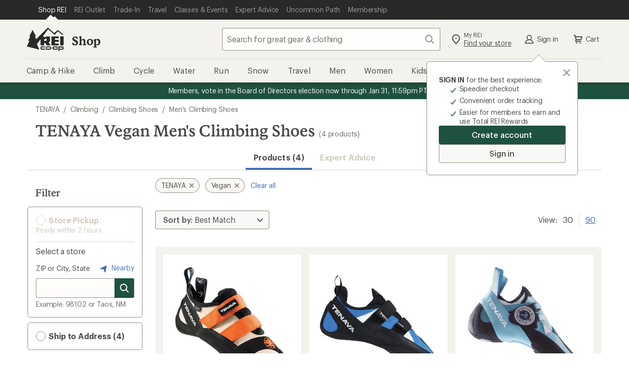

--- FILE ---
content_type: application/javascript
request_url: https://www.rei.com/euWCUmYXboBZf/xzA/fvgF7keTk6s/fYS1LbSNDkNmXV3m/MRg4WlVeUwU/FC9v/Uy50KHMB
body_size: 165275
content:
(function(){if(typeof Array.prototype.entries!=='function'){Object.defineProperty(Array.prototype,'entries',{value:function(){var index=0;const array=this;return {next:function(){if(index<array.length){return {value:[index,array[index++]],done:false};}else{return {done:true};}},[Symbol.iterator]:function(){return this;}};},writable:true,configurable:true});}}());(function(){gE();IqB();dIB();var FZ=function(JV){return !JV;};var bD=function(Nd){return vg["Math"]["floor"](vg["Math"]["random"]()*Nd["length"]);};var EY=function(Jk,rI){var hA=vg["Math"]["round"](vg["Math"]["random"]()*(rI-Jk)+Jk);return hA;};var rb=function(Gl){if(Gl===undefined||Gl==null){return 0;}var Kk=Gl["toLowerCase"]()["replace"](/[^0-9]+/gi,'');return Kk["length"];};var sY=function(Sr,PX){return Sr<<PX;};var sD=function(){return [];};var Ob=function(HI){var P2=HI[0]-HI[1];var CS=HI[2]-HI[3];var hv=HI[4]-HI[5];var JZ=vg["Math"]["sqrt"](P2*P2+CS*CS+hv*hv);return vg["Math"]["floor"](JZ);};var MW=function(){if(vg["Date"]["now"]&&typeof vg["Date"]["now"]()==='number'){return vg["Math"]["round"](vg["Date"]["now"]()/1000);}else{return vg["Math"]["round"](+new (vg["Date"])()/1000);}};function gE(){Eg={};if(typeof window!==[]+[][[]]){vg=window;}else if(typeof global!=='undefined'){vg=global;}else{vg=this;}}var DI=function(){return tA.apply(this,[D8,arguments]);};var s2=function(mI){return vg["unescape"](vg["encodeURIComponent"](mI));};var bS=function(EZ,Rf){return EZ==Rf;};var c2=function(){return qd.apply(this,[NQ,arguments]);};var xS=function pV(jf,D6){'use strict';var G2=pV;switch(jf){case KQ:{var lf=function(zl,xX){Or.push(YS);if(FZ(bf)){for(var OX=lD[zS];fb(OX,TY);++OX){if(fb(OX,PA)||Nv(OX,lD[t6])||Nv(OX,dv)||Nv(OX,ZW)){vY[OX]=hW(jX);}else{vY[OX]=bf[zk()[sr(mZ)].call(null,GW,qS)];bf+=vg[LV()[hf(kk)](nX,z0)][Nv(typeof xD()[fI(fA)],L6('',[][[]]))?xD()[fI(LD)](B6,FZ(FZ(jX)),tv):xD()[fI(Md)].apply(null,[rS,nZ,Dv])](OX);}}}var qH=xD()[fI(ln)].apply(null,[zn,W1,pA]);for(var UG=mZ;fb(UG,zl[zk()[sr(mZ)].call(null,GW,qS)]);UG++){var Jh=zl[LV()[hf(ln)].call(null,JN,mh)](UG);var ZK=ft(Hz(xX,kk),Eg[zG()[gH(LD)](B1,gG,T4,LO,ZH)]());xX*=Eg[zk()[sr(VK)].call(null,EM,Cj)]();xX&=lD[Cj];xX+=lD[KO];xX&=Eg[LV()[hf(Rj)](nt,t6)]();var vx=vY[zl[QR(typeof LV()[hf(dz)],L6([],[][[]]))?LV()[hf(kJ)](Ik,zS):LV()[hf(Yz)].call(null,kH,tH)](UG)];if(Nv(typeof Jh[zk()[sr(zh)].call(null,qv,jN)],zk()[sr(Pj)](p1,Yz))){var bj=Jh[zk()[sr(zh)].call(null,qv,jN)](lD[zS]);if(Kw(bj,PA)&&fb(bj,TY)){vx=vY[bj];}}if(Kw(vx,mZ)){var Iw=JH(ZK,bf[zk()[sr(mZ)](GW,qS)]);vx+=Iw;vx%=bf[Nv(typeof zk()[sr(KN)],L6('',[][[]]))?zk()[sr(zS)](LN,j3):zk()[sr(mZ)](GW,qS)];Jh=bf[vx];}qH+=Jh;}var hR;return Or.pop(),hR=qH,hR;};var ZG=function(gO){var tK=[0x428a2f98,0x71374491,0xb5c0fbcf,0xe9b5dba5,0x3956c25b,0x59f111f1,0x923f82a4,0xab1c5ed5,0xd807aa98,0x12835b01,0x243185be,0x550c7dc3,0x72be5d74,0x80deb1fe,0x9bdc06a7,0xc19bf174,0xe49b69c1,0xefbe4786,0x0fc19dc6,0x240ca1cc,0x2de92c6f,0x4a7484aa,0x5cb0a9dc,0x76f988da,0x983e5152,0xa831c66d,0xb00327c8,0xbf597fc7,0xc6e00bf3,0xd5a79147,0x06ca6351,0x14292967,0x27b70a85,0x2e1b2138,0x4d2c6dfc,0x53380d13,0x650a7354,0x766a0abb,0x81c2c92e,0x92722c85,0xa2bfe8a1,0xa81a664b,0xc24b8b70,0xc76c51a3,0xd192e819,0xd6990624,0xf40e3585,0x106aa070,0x19a4c116,0x1e376c08,0x2748774c,0x34b0bcb5,0x391c0cb3,0x4ed8aa4a,0x5b9cca4f,0x682e6ff3,0x748f82ee,0x78a5636f,0x84c87814,0x8cc70208,0x90befffa,0xa4506ceb,0xbef9a3f7,0xc67178f2];var Jt=0x6a09e667;var Nj=0xbb67ae85;var DR=0x3c6ef372;var tO=0xa54ff53a;var HH=0x510e527f;var GR=0x9b05688c;var E1=0x1f83d9ab;var wO=0x5be0cd19;var Kn=s2(gO);var NH=Kn["length"]*8;Kn+=vg["String"]["fromCharCode"](0x80);var f4=Kn["length"]/4+2;var wx=vg["Math"]["ceil"](f4/16);var qM=new (vg["Array"])(wx);for(var d1=0;d1<wx;d1++){qM[d1]=new (vg["Array"])(16);for(var Yx=0;Yx<16;Yx++){qM[d1][Yx]=Kn["charCodeAt"](d1*64+Yx*4)<<24|Kn["charCodeAt"](d1*64+Yx*4+1)<<16|Kn["charCodeAt"](d1*64+Yx*4+2)<<8|Kn["charCodeAt"](d1*64+Yx*4+3)<<0;}}var bH=NH/vg["Math"]["pow"](2,32);qM[wx-1][14]=vg["Math"]["floor"](bH);qM[wx-1][15]=NH;for(var w3=0;w3<wx;w3++){var IK=new (vg["Array"])(64);var O3=Jt;var xO=Nj;var TO=DR;var rn=tO;var xH=HH;var nb=GR;var AR=E1;var BR=wO;for(var C1=0;C1<64;C1++){var sN=void 0,fh=void 0,IR=void 0,Xx=void 0,vh=void 0,xx=void 0;if(C1<16)IK[C1]=qM[w3][C1];else{sN=vn(IK[C1-15],7)^vn(IK[C1-15],18)^IK[C1-15]>>>3;fh=vn(IK[C1-2],17)^vn(IK[C1-2],19)^IK[C1-2]>>>10;IK[C1]=IK[C1-16]+sN+IK[C1-7]+fh;}fh=vn(xH,6)^vn(xH,11)^vn(xH,25);IR=xH&nb^~xH&AR;Xx=BR+fh+IR+tK[C1]+IK[C1];sN=vn(O3,2)^vn(O3,13)^vn(O3,22);vh=O3&xO^O3&TO^xO&TO;xx=sN+vh;BR=AR;AR=nb;nb=xH;xH=rn+Xx>>>0;rn=TO;TO=xO;xO=O3;O3=Xx+xx>>>0;}Jt=Jt+O3;Nj=Nj+xO;DR=DR+TO;tO=tO+rn;HH=HH+xH;GR=GR+nb;E1=E1+AR;wO=wO+BR;}return [Jt>>24&0xff,Jt>>16&0xff,Jt>>8&0xff,Jt&0xff,Nj>>24&0xff,Nj>>16&0xff,Nj>>8&0xff,Nj&0xff,DR>>24&0xff,DR>>16&0xff,DR>>8&0xff,DR&0xff,tO>>24&0xff,tO>>16&0xff,tO>>8&0xff,tO&0xff,HH>>24&0xff,HH>>16&0xff,HH>>8&0xff,HH&0xff,GR>>24&0xff,GR>>16&0xff,GR>>8&0xff,GR&0xff,E1>>24&0xff,E1>>16&0xff,E1>>8&0xff,E1&0xff,wO>>24&0xff,wO>>16&0xff,wO>>8&0xff,wO&0xff];};var fN=function(){var Fx=IG();var WK=-1;if(Fx["indexOf"]('Trident/7.0')>-1)WK=11;else if(Fx["indexOf"]('Trident/6.0')>-1)WK=10;else if(Fx["indexOf"]('Trident/5.0')>-1)WK=9;else WK=0;return WK>=9;};var kn=function(){var PR=qR();var BM=vg["Object"]["prototype"]["hasOwnProperty"].call(vg["Navigator"]["prototype"],'mediaDevices');var Ij=vg["Object"]["prototype"]["hasOwnProperty"].call(vg["Navigator"]["prototype"],'serviceWorker');var HJ=! !vg["window"]["browser"];var m4=typeof vg["ServiceWorker"]==='function';var jH=typeof vg["ServiceWorkerContainer"]==='function';var Qj=typeof vg["frames"]["ServiceWorkerRegistration"]==='function';var B4=vg["window"]["location"]&&vg["window"]["location"]["protocol"]==='http:';var ht=PR&&(!BM||!Ij||!m4||!HJ||!jH||!Qj)&&!B4;return ht;};var qR=function(){var mx=IG();var ZO=/(iPhone|iPad).*AppleWebKit(?!.*(Version|CriOS))/i["test"](mx);var Ax=vg["navigator"]["platform"]==='MacIntel'&&vg["navigator"]["maxTouchPoints"]>1&&/(Safari)/["test"](mx)&&!vg["window"]["MSStream"]&&typeof vg["navigator"]["standalone"]!=='undefined';return ZO||Ax;};var bx=function(sj){var JK=vg["Math"]["floor"](vg["Math"]["random"]()*100000+10000);var Y1=vg["String"](sj*JK);var Fh=0;var MG=[];var VM=Y1["length"]>=18?true:false;while(MG["length"]<6){MG["push"](vg["parseInt"](Y1["slice"](Fh,Fh+2),10));Fh=VM?Fh+3:Fh+2;}var Wn=Ob(MG);return [JK,Wn];};var Eh=function(n3){if(n3===null||n3===undefined){return 0;}var vz=function nx(tb){return n3["toLowerCase"]()["includes"](tb["toLowerCase"]());};var UO=0;(mG&&mG["fields"]||[])["some"](function(SJ){var Ot=SJ["type"];var UN=SJ["labels"];if(UN["some"](vz)){UO=pR[Ot];if(SJ["extensions"]&&SJ["extensions"]["labels"]&&SJ["extensions"]["labels"]["some"](function(NN){return n3["toLowerCase"]()["includes"](NN["toLowerCase"]());})){UO=pR[SJ["extensions"]["type"]];}return true;}return false;});return UO;};var Gw=function(FJ){if(FJ===undefined||FJ==null){return false;}var Uh=function Dh(Rx){return FJ["toLowerCase"]()===Rx["toLowerCase"]();};return Rt["some"](Uh);};var vH=function(FO){try{var t4=new (vg["Set"])(vg["Object"]["values"](pR));return FO["split"](';')["some"](function(DJ){var s4=DJ["split"](',');var TJ=vg["Number"](s4[s4["length"]-1]);return t4["has"](TJ);});}catch(jn){return false;}};var mj=function(X4){var nG='';var cJ=0;if(X4==null||vg["document"]["activeElement"]==null){return jK(nT,["elementFullId",nG,"elementIdType",cJ]);}var Yj=['id','name','for','placeholder','aria-label','aria-labelledby'];Yj["forEach"](function(Gh){if(!X4["hasAttribute"](Gh)||nG!==''&&cJ!==0){return;}var Wh=X4["getAttribute"](Gh);if(nG===''&&(Wh!==null||Wh!==undefined)){nG=Wh;}if(cJ===0){cJ=Eh(Wh);}});return jK(nT,["elementFullId",nG,"elementIdType",cJ]);};var k3=function(HR){var Mz;if(HR==null){Mz=vg["document"]["activeElement"];}else Mz=HR;if(vg["document"]["activeElement"]==null)return -1;var jM=Mz["getAttribute"]('name');if(jM==null){var ZM=Mz["getAttribute"]('id');if(ZM==null)return -1;else return rO(ZM);}return rO(jM);};var rK=function(Yw){var nn=-1;var Hh=[];if(! !Yw&&typeof Yw==='string'&&Yw["length"]>0){var Qh=Yw["split"](';');if(Qh["length"]>1&&Qh[Qh["length"]-1]===''){Qh["pop"]();}nn=vg["Math"]["floor"](vg["Math"]["random"]()*Qh["length"]);var EO=Qh[nn]["split"](',');for(var wH in EO){if(!vg["isNaN"](EO[wH])&&!vg["isNaN"](vg["parseInt"](EO[wH],10))){Hh["push"](EO[wH]);}}}else{var SG=vg["String"](EY(1,5));var fO='1';var Dt=vg["String"](EY(20,70));var PK=vg["String"](EY(100,300));var Dj=vg["String"](EY(100,300));Hh=[SG,fO,Dt,PK,Dj];}return [nn,Hh];};var cK=function(Hj,hM){var GO=typeof Hj==='string'&&Hj["length"]>0;var QN=!vg["isNaN"](hM)&&(vg["Number"](hM)===-1||MW()<vg["Number"](hM));if(!(GO&&QN)){return false;}var gN='^([a-fA-F0-9]{31,32})$';return Hj["search"](gN)!==-1;};var Cz=function(JG,cw,TR){var Mw;do{Mw=I4(TQ,[JG,cw]);}while(Nv(JH(Mw,TR),mZ));return Mw;};var Kx=function(BN){Or.push(WN);var dO=qR(BN);var JO=vg[zk()[sr(HG)].apply(null,[XD,PM])][xD()[fI(kk)].call(null,xM,U4,Fb)][xD()[fI(Pj)](pn,mh,lY)].call(vg[xD()[fI(K4)].call(null,hG,LO,nk)][xD()[fI(kk)].call(null,xM,LH,Fb)],QR(typeof LV()[hf(ZH)],L6('',[][[]]))?LV()[hf(UR)](sV,vG):LV()[hf(Yz)].apply(null,[hG,NJ]));var XK=vg[QR(typeof zk()[sr(dM)],L6('',[][[]]))?zk()[sr(HG)](XD,PM):zk()[sr(zS)].apply(null,[OJ,S4])][xD()[fI(kk)].apply(null,[xM,YG,Fb])][xD()[fI(Pj)].call(null,pn,pO,lY)].call(vg[xD()[fI(K4)].apply(null,[hG,FZ(FZ(mZ)),nk])][xD()[fI(kk)](xM,FZ(FZ(jX)),Fb)],Nv(typeof xD()[fI(A3)],L6([],[][[]]))?xD()[fI(LD)](F4,xn,bn):xD()[fI(LH)](CG,FZ([]),Ic));var OH=FZ(FZ(vg[LV()[hf(dz)].call(null,X2,OO)][LV()[hf(dM)](dS,PH)]));var n4=Nv(typeof vg[LV()[hf(bt)](BY,tJ)],zk()[sr(Pj)](fD,Yz));var VR=Nv(typeof vg[QR(typeof LV()[hf(t6)],L6('',[][[]]))?LV()[hf(K4)](mA,Ln):LV()[hf(Yz)](ZJ,GH)],zk()[sr(Pj)].call(null,fD,Yz));var zz=Nv(typeof vg[HO()[Oz(dz)].call(null,KO,Xr,F4,b3)][LV()[hf(LH)].call(null,bW,k4)],zk()[sr(Pj)].call(null,fD,Yz));var Ht=vg[LV()[hf(dz)].call(null,X2,OO)][zk()[sr(dM)].apply(null,[AX,Ch])]&&Nv(vg[Nv(typeof LV()[hf(Tw)],L6([],[][[]]))?LV()[hf(Yz)](JM,Vw):LV()[hf(dz)](X2,OO)][QR(typeof zk()[sr(Cx)],L6('',[][[]]))?zk()[sr(dM)](AX,Ch):zk()[sr(zS)](kM,sn)][xD()[fI(IM)].call(null,NG,zh,Cv)],LV()[hf(IM)](Ar,AG));var LK=dO&&(FZ(JO)||FZ(XK)||FZ(n4)||FZ(OH)||FZ(VR)||FZ(zz))&&FZ(Ht);var Cn;return Or.pop(),Cn=LK,Cn;};var cR=function(pG){var Az;Or.push(AN);return Az=I3()[xD()[fI(Tw)](HM,A3,Mj)](function gz(qO){Or.push(Tx);while(Eg[zk()[sr(kJ)].call(null,cf,nR)]())switch(qO[FR()[jw(Yz)](CM,t6,xn,fJ)]=qO[Nv(typeof HO()[Oz(ln)],L6([],[][[]]))?HO()[Oz(fA)].apply(null,[bJ,Gx,zM,gn]):HO()[Oz(ZH)](t6,w4,Rj,tJ)]){case mZ:if(Xh(HO()[Oz(KN)](B1,RR,Cx,cz),vg[xD()[fI(Kb)](rR,FZ(FZ(mZ)),nN)])){qO[HO()[Oz(ZH)].apply(null,[t6,w4,WR,tJ])]=zS;break;}{var kt;return kt=qO[xD()[fI(YG)].call(null,WM,FZ(FZ({})),tt)](LV()[hf(kw)].call(null,k1,JR),null),Or.pop(),kt;}case zS:{var c1;return c1=qO[xD()[fI(YG)](WM,LD,tt)](LV()[hf(kw)].apply(null,[k1,JR]),vg[QR(typeof xD()[fI(dv)],L6('',[][[]]))?xD()[fI(Kb)].apply(null,[rR,FZ({}),nN]):xD()[fI(LD)](YO,QG,XN)][HO()[Oz(KN)](B1,RR,Fw,cz)][xD()[fI(KM)](cx,rS,Ct)](pG)),Or.pop(),c1;}case LD:case LV()[hf(W4)].call(null,rH,Zx):{var dw;return dw=qO[bz()[MM(LO)](Ft,mZ,K4,t6,jz,bO)](),Or.pop(),dw;}}Or.pop();},null,null,null,vg[zk()[sr(Cx)](Sn,Lt)]),Or.pop(),Az;};var g4=function(){if(FZ(FZ(TP))){}else if(FZ({})){}else if(FZ([])){}else if(FZ(FZ([]))){return function xK(sz){Or.push(GM);var XR=vg[xD()[fI(rM)].call(null,PH,Cj,QO)](IG());var v3=vg[QR(typeof xD()[fI(cH)],L6('',[][[]]))?xD()[fI(rM)].call(null,PH,qS,QO):xD()[fI(LD)](tH,wb,S3)](sz[LV()[hf(Kb)](Mv,gh)]);var Y4;return Y4=D1(L6(XR,v3))[LV()[hf(jz)](Zf,cz)](),Or.pop(),Y4;};}else{}};var EG=function(){Or.push(BK);try{var gt=Or.length;var Nh=FZ([]);var gj=L4();var sG=Bw()[HO()[Oz(Yz)].apply(null,[ln,M3,J3,WJ])](new (vg[LV()[hf(Ft)](Jb,PJ)])(LV()[hf(WM)](LG,wJ),zk()[sr(Tw)](bw,nM)),Nv(typeof xD()[fI(PA)],'undefined')?xD()[fI(LD)].apply(null,[wb,QG,cN]):xD()[fI(Mn)](C4,Hx,nd));var EJ=L4();var cG=HN(EJ,gj);var Bx;return Bx=jK(nT,[QR(typeof zk()[sr(Q3)],L6('',[][[]]))?zk()[sr(LH)].apply(null,[dj,Nw]):zk()[sr(zS)](mZ,dG),sG,zk()[sr(IM)](xd,GH),cG]),Or.pop(),Bx;}catch(xh){Or.splice(HN(gt,jX),Infinity,BK);var qx;return Or.pop(),qx={},qx;}Or.pop();};var Bw=function(){Or.push(sb);var g3=vg[QR(typeof bz()[MM(dz)],L6([],[][[]]))?bz()[MM(bG)].apply(null,[FZ(FZ({})),St,HM,KO,zM,Ex]):bz()[MM(Cj)](FZ({}),Dw,FZ(mZ),Kj,K4,mw)][zk()[sr(Kb)](sX,ph)]?vg[bz()[MM(bG)](LD,St,YG,KO,Qx,Ex)][zk()[sr(Kb)](sX,ph)]:hW(jX);var kR=vg[bz()[MM(bG)].apply(null,[WM,St,W4,KO,bG,Ex])][xD()[fI(YK)].apply(null,[q3,HM,Z2])]?vg[bz()[MM(bG)](QG,St,zh,KO,NM,Ex)][QR(typeof xD()[fI(Wz)],'undefined')?xD()[fI(YK)](q3,A3,Z2):xD()[fI(LD)](dJ,FZ(FZ(mZ)),CR)]:hW(jX);var zN=vg[xD()[fI(Kb)](rR,FZ(jX),qJ)][zk()[sr(KM)](RG,Mn)]?vg[xD()[fI(Kb)].call(null,rR,FZ({}),qJ)][Nv(typeof zk()[sr(Fw)],L6('',[][[]]))?zk()[sr(zS)](Md,pH):zk()[sr(KM)].apply(null,[RG,Mn])]:hW(jX);var Ez=vg[xD()[fI(Kb)](rR,dz,qJ)][HO()[Oz(HG)].call(null,Yz,dN,CJ,cx)]?vg[xD()[fI(Kb)](rR,FZ(jX),qJ)][HO()[Oz(HG)].apply(null,[Yz,dN,QG,cx])]():hW(jX);var wG=vg[Nv(typeof xD()[fI(kk)],L6('',[][[]]))?xD()[fI(LD)].call(null,mh,hH,mn):xD()[fI(Kb)].call(null,rR,bG,qJ)][LV()[hf(KM)](Z4,fj)]?vg[xD()[fI(Kb)](rR,Ew,qJ)][LV()[hf(KM)](Z4,fj)]:hW(lD[jX]);var rh=hW(jX);var Nt=[xD()[fI(ln)](zn,VK,VZ),rh,xD()[fI(QG)].apply(null,[BH,pn,E3]),MJ(Ap,[]),MJ(mE,[]),MJ(tg,[]),MJ(Xp,[]),I4(qc,[]),MJ(KQ,[]),g3,kR,zN,Ez,wG];var GG;return GG=Nt[zk()[sr(Md)](Fk,In)](Nv(typeof zk()[sr(Qx)],'undefined')?zk()[sr(zS)](Rz,kx):zk()[sr(nO)].apply(null,[Qn,bG])),Or.pop(),GG;};var Nn=function(){var hN;Or.push(UM);return hN=MJ(k0,[vg[LV()[hf(dz)](Vj,OO)]]),Or.pop(),hN;};var vM=function(){var Gz=[OR,YR];Or.push(Pn);var GN=Xj(Zj);if(QR(GN,FZ(FZ(TP)))){try{var VH=Or.length;var hj=FZ(WQ);var U3=vg[Nv(typeof Qt()[fK(kk)],'undefined')?Qt()[fK(zS)].call(null,Uz,YN,bt,BO):Qt()[fK(U4)](vA,LO,Tn,pn)](GN)[LV()[hf(VK)].apply(null,[pY,WJ])](QR(typeof LV()[hf(rM)],L6('',[][[]]))?LV()[hf(q1)].call(null,Il,D4):LV()[hf(Yz)](ZH,fG));if(Kw(U3[zk()[sr(mZ)].apply(null,[b6,qS])],t6)){var SR=vg[LV()[hf(fA)](BD,lx)](U3[zS],ZH);SR=vg[QR(typeof xD()[fI(cH)],L6([],[][[]]))?xD()[fI(Cx)].apply(null,[J3,tJ,zW]):xD()[fI(LD)](v4,pn,Pz)](SR)?OR:SR;Gz[lD[zS]]=SR;}}catch(Jz){Or.splice(HN(VH,jX),Infinity,Pn);}}var dH;return Or.pop(),dH=Gz,dH;};var j4=function(){var VJ=[hW(jX),hW(jX)];var UH=Xj(xz);Or.push(dM);if(QR(UH,FZ([]))){try{var kz=Or.length;var AM=FZ(WQ);var T1=vg[QR(typeof Qt()[fK(LO)],L6(xD()[fI(ln)].apply(null,[zn,pn,D0]),[][[]]))?Qt()[fK(U4)].apply(null,[OO,LO,Zn,pn]):Qt()[fK(zS)](OM,Wx,Zt,nj)](UH)[LV()[hf(VK)](Yt,WJ)](LV()[hf(q1)].call(null,Sw,D4));if(Kw(T1[zk()[sr(mZ)](Jw,qS)],lD[zh])){var tj=vg[LV()[hf(fA)](An,lx)](T1[jX],ZH);var d4=vg[QR(typeof LV()[hf(Fw)],L6('',[][[]]))?LV()[hf(fA)](An,lx):LV()[hf(Yz)](Ww,SN)](T1[LD],ZH);tj=vg[xD()[fI(Cx)].call(null,J3,Ew,YO)](tj)?hW(jX):tj;d4=vg[QR(typeof xD()[fI(zh)],'undefined')?xD()[fI(Cx)].call(null,J3,NM,YO):xD()[fI(LD)](fj,Ew,Zz)](d4)?hW(jX):d4;VJ=[d4,tj];}}catch(kO){Or.splice(HN(kz,jX),Infinity,dM);}}var tM;return Or.pop(),tM=VJ,tM;};var sM=function(){Or.push(V3);var c3=xD()[fI(ln)].call(null,zn,fA,Ed);var MN=Xj(xz);if(MN){try{var W3=Or.length;var N4=FZ([]);var r4=vg[Qt()[fK(U4)].call(null,BG,LO,pO,pn)](MN)[LV()[hf(VK)].apply(null,[XA,WJ])](Nv(typeof LV()[hf(Wz)],L6('',[][[]]))?LV()[hf(Yz)](WH,LO):LV()[hf(q1)](xv,D4));c3=r4[mZ];}catch(QH){Or.splice(HN(W3,jX),Infinity,V3);}}var Xt;return Or.pop(),Xt=c3,Xt;};var Kh=function(){var Xn=Xj(xz);Or.push(QK);if(Xn){try{var RM=Or.length;var gK=FZ(FZ(TP));var Lw=vg[Qt()[fK(U4)].call(null,SV,LO,LO,pn)](Xn)[LV()[hf(VK)](Yb,WJ)](LV()[hf(q1)].apply(null,[cZ,D4]));if(Kw(Lw[zk()[sr(mZ)](BZ,qS)],lD[LD])){var ER=vg[LV()[hf(fA)].apply(null,[Xf,lx])](Lw[ln],ZH);var Hn;return Hn=vg[xD()[fI(Cx)](J3,zM,jD)](ER)||Nv(ER,hW(jX))?hW(Eg[zk()[sr(kJ)].apply(null,[G,nR])]()):ER,Or.pop(),Hn;}}catch(Cw){Or.splice(HN(RM,jX),Infinity,QK);var Mx;return Or.pop(),Mx=hW(jX),Mx;}}var pt;return Or.pop(),pt=hW(lD[jX]),pt;};var sx=function(){Or.push(jh);var x4=Xj(xz);if(x4){try{var cM=Or.length;var SH=FZ(FZ(TP));var M4=vg[Nv(typeof Qt()[fK(Pj)],L6(xD()[fI(ln)].apply(null,[zn,FZ(FZ({})),zp]),[][[]]))?Qt()[fK(zS)].call(null,zj,dn,mZ,PM):Qt()[fK(U4)].apply(null,[Tj,LO,Cx,pn])](x4)[LV()[hf(VK)].apply(null,[Y6,WJ])](LV()[hf(q1)](BW,D4));if(Nv(M4[zk()[sr(mZ)].call(null,EM,qS)],kk)){var lH;return Or.pop(),lH=M4[KO],lH;}}catch(T3){Or.splice(HN(cM,jX),Infinity,jh);var Un;return Or.pop(),Un=null,Un;}}var LR;return Or.pop(),LR=null,LR;};var bR=function(X3,qN){Or.push(xR);for(var Lz=Eg[QR(typeof LV()[hf(Ew)],'undefined')?LV()[hf(rM)](Hv,zh):LV()[hf(Yz)](Fz,c4)]();fb(Lz,qN[Nv(typeof zk()[sr(pn)],L6([],[][[]]))?zk()[sr(zS)](qh,Mj):zk()[sr(mZ)](XH,qS)]);Lz++){var SM=qN[Lz];SM[xD()[fI(LO)](lw,wn,Lx)]=SM[Nv(typeof xD()[fI(F4)],L6('',[][[]]))?xD()[fI(LD)](vw,K4,tR):xD()[fI(LO)](lw,bt,Lx)]||FZ(WQ);SM[zk()[sr(gG)].apply(null,[fX,lK])]=FZ(FZ(WQ));if(Xh(Qt()[fK(mZ)](kG,Cj,Dn,vK),SM))SM[Nv(typeof bz()[MM(dz)],L6(xD()[fI(ln)](zn,dM,mp),[][[]]))?bz()[MM(Cj)].apply(null,[Mn,Lx,dv,zR,Kb,AK]):bz()[MM(mZ)](hH,Kb,In,kk,W1,V3)]=FZ(FZ({}));vg[zk()[sr(HG)](Rl,PM)][Nv(typeof LV()[hf(ZW)],L6([],[][[]]))?LV()[hf(Yz)].call(null,CK,Qx):LV()[hf(U4)](H5,wz)](X3,bh(SM[LV()[hf(b3)](zb,tG)]),SM);}Or.pop();};var PG=function(Z1,On,fH){Or.push(Ut);if(On)bR(Z1[xD()[fI(kk)](xM,vK,AD)],On);if(fH)bR(Z1,fH);vg[zk()[sr(HG)].call(null,mV,PM)][LV()[hf(U4)](JA,wz)](Z1,Nv(typeof xD()[fI(LD)],L6([],[][[]]))?xD()[fI(LD)].call(null,An,Fw,TK):xD()[fI(kk)].apply(null,[xM,zS,AD]),jK(nT,[bz()[MM(mZ)].call(null,qS,Kb,B1,kk,QG,Ak),FZ(FZ(TP))]));var EH;return Or.pop(),EH=Z1,EH;};var bh=function(Vx){Or.push(jb);var pM=jt(Vx,Nv(typeof xD()[fI(fR)],L6('',[][[]]))?xD()[fI(LD)](St,jX,pw):xD()[fI(Nb)].apply(null,[cz,FZ(FZ({})),dk]));var Kz;return Kz=bS(zk()[sr(Qx)](IS,gn),mz(pM))?pM:vg[LV()[hf(kk)].call(null,bM,z0)](pM),Or.pop(),Kz;};var jt=function(nh,S1){Or.push(LD);if(z4(xD()[fI(bG)](lh,Kb,CJ),mz(nh))||FZ(nh)){var Mb;return Or.pop(),Mb=nh,Mb;}var vt=nh[vg[zk()[sr(HM)](Yt,tG)][xD()[fI(AG)](FK,Rj,fw)]];if(QR(Mh(mZ),vt)){var Yh=vt.call(nh,S1||LV()[hf(Pj)](Ox,DH));if(z4(xD()[fI(bG)](lh,ct,CJ),mz(Yh))){var fx;return Or.pop(),fx=Yh,fx;}throw new (vg[Qt()[fK(LD)].apply(null,[Tn,fA,pn,hG])])(FR()[jw(U4)].apply(null,[cn,wb,zh,pJ]));}var A1;return A1=(Nv(xD()[fI(Nb)](cz,FZ(FZ([])),Fn),S1)?vg[LV()[hf(kk)](KO,z0)]:vg[LV()[hf(nO)](vj,E4)])(nh),Or.pop(),A1;};var bK=function(p4){if(FZ(p4)){wK=Hx;Bz=bJ;Dx=Rj;Nx=lD[CJ];G3=Nb;JJ=Nb;Yn=lD[CJ];hx=Nb;RK=Nb;}};var qn=function(){Or.push(Vj);AH=xD()[fI(ln)].call(null,zn,bG,QW);KH=mZ;mM=mZ;UK=mZ;nJ=Nv(typeof xD()[fI(IM)],L6('',[][[]]))?xD()[fI(LD)].call(null,dN,ZW,QO):xD()[fI(ln)].call(null,zn,jO,QW);gw=mZ;mJ=mZ;I1=mZ;gJ=xD()[fI(ln)](zn,FZ(jX),QW);Tt=Eg[LV()[hf(rM)](If,zh)]();A4=mZ;Z3=mZ;Or.pop();Ux=lD[zS];jR=mZ;DM=mZ;};var R3=function(){Or.push(UR);C3=mZ;Uw=xD()[fI(ln)](zn,B1,Qr);nz={};kK=xD()[fI(ln)](zn,FZ(jX),Qr);Or.pop();zJ=lD[zS];hw=mZ;};var gR=function(KK,P4,Rw){Or.push(TN);try{var r3=Or.length;var Jx=FZ([]);var Wj=mZ;var px=FZ(FZ(TP));if(QR(P4,jX)&&Kw(mM,Dx)){if(FZ(rN[xD()[fI(Fj)].apply(null,[NM,FZ(jX),qv])])){px=FZ(FZ([]));rN[xD()[fI(Fj)].call(null,NM,NM,qv)]=FZ(FZ([]));}var qG;return qG=jK(nT,[QR(typeof zk()[sr(YK)],L6([],[][[]]))?zk()[sr(cz)](jx,jz):zk()[sr(zS)].apply(null,[vw,F1]),Wj,xD()[fI(O4)](tw,mZ,tn),px,LV()[hf(cz)](GJ,jj),KH]),Or.pop(),qG;}if(Nv(P4,jX)&&fb(KH,Bz)||QR(P4,jX)&&fb(mM,Dx)){var fM=KK?KK:vg[LV()[hf(dz)].call(null,BO,OO)][xD()[fI(b3)].apply(null,[RH,Cj,IN])];var Ow=hW(jX);var CO=hW(jX);if(fM&&fM[LV()[hf(wJ)](zw,fJ)]&&fM[LV()[hf(OJ)].apply(null,[mN,kw])]){Ow=vg[QR(typeof LV()[hf(A3)],L6('',[][[]]))?LV()[hf(ZH)](Bl,Rn):LV()[hf(Yz)](Sh,Vz)][LV()[hf(hn)].apply(null,[YX,NK])](fM[LV()[hf(wJ)](zw,fJ)]);CO=vg[LV()[hf(ZH)](Bl,Rn)][LV()[hf(hn)].call(null,YX,NK)](fM[LV()[hf(OJ)](mN,kw)]);}else if(fM&&fM[LV()[hf(Gn)](Sj,Uz)]&&fM[xD()[fI(lK)].call(null,nZ,VK,Jb)]){Ow=vg[LV()[hf(ZH)](Bl,Rn)][QR(typeof LV()[hf(F4)],'undefined')?LV()[hf(hn)].call(null,YX,NK):LV()[hf(Yz)](kk,N3)](fM[LV()[hf(Gn)](Sj,Uz)]);CO=vg[LV()[hf(ZH)](Bl,Rn)][LV()[hf(hn)].apply(null,[YX,NK])](fM[xD()[fI(lK)](nZ,FZ({}),Jb)]);}var L3=fM[xD()[fI(PN)].apply(null,[lx,PA,R4])];if(bS(L3,null))L3=fM[zk()[sr(wJ)](wt,KJ)];var Gb=k3(L3);Wj=HN(L4(),Rw);var xJ=(QR(typeof xD()[fI(ZH)],L6([],[][[]]))?xD()[fI(ln)](zn,jz,Nf):xD()[fI(LD)].call(null,JM,IM,UJ))[HO()[Oz(LD)](KO,wM,jO,XG)](Ux,QR(typeof LV()[hf(B1)],L6('',[][[]]))?LV()[hf(Hx)](LJ,lz):LV()[hf(Yz)].apply(null,[Xz,tN]))[HO()[Oz(LD)].apply(null,[KO,wM,nR,XG])](P4,LV()[hf(Hx)](LJ,lz))[HO()[Oz(LD)].call(null,KO,wM,Yz,XG)](Wj,LV()[hf(Hx)](LJ,lz))[HO()[Oz(LD)].call(null,KO,wM,qS,XG)](Ow,QR(typeof LV()[hf(bG)],'undefined')?LV()[hf(Hx)](LJ,lz):LV()[hf(Yz)](RN,ww))[HO()[Oz(LD)].call(null,KO,wM,A3,XG)](CO);if(QR(P4,jX)){xJ=(Nv(typeof xD()[fI(XG)],'undefined')?xD()[fI(LD)].call(null,m3,FZ(jX),bN):xD()[fI(ln)].call(null,zn,Kb,Nf))[HO()[Oz(LD)](KO,wM,Zn,XG)](xJ,LV()[hf(Hx)](LJ,lz))[HO()[Oz(LD)](KO,wM,wn,XG)](Gb);var hJ=z4(typeof fM[LV()[hf(At)](tv,dG)],cO()[sJ(mZ)](fA,qz,A3,Sx))?fM[LV()[hf(At)].call(null,tv,dG)]:fM[Nv(typeof LV()[hf(kw)],L6('',[][[]]))?LV()[hf(Yz)].call(null,s3,SK):LV()[hf(B3)].apply(null,[Qw,sO])];if(z4(hJ,null)&&QR(hJ,jX))xJ=xD()[fI(ln)].apply(null,[zn,FZ(jX),Nf])[QR(typeof HO()[Oz(jX)],L6([],[][[]]))?HO()[Oz(LD)](KO,wM,cn,XG):HO()[Oz(fA)](Gx,q1,wn,VG)](xJ,LV()[hf(Hx)](LJ,lz))[HO()[Oz(LD)].apply(null,[KO,wM,J3,XG])](hJ);}if(z4(typeof fM[zk()[sr(OJ)](D3,D4)],cO()[sJ(mZ)](fA,qz,KN,Sx))&&Nv(fM[zk()[sr(OJ)].apply(null,[D3,D4])],FZ([])))xJ=xD()[fI(ln)].call(null,zn,P3,Nf)[HO()[Oz(LD)](KO,wM,qS,XG)](xJ,zk()[sr(Gn)](qw,HM));xJ=xD()[fI(ln)](zn,xn,Nf)[HO()[Oz(LD)](KO,wM,Pj,XG)](xJ,QR(typeof zk()[sr(dM)],L6([],[][[]]))?zk()[sr(nO)](L1,bG):zk()[sr(zS)].call(null,hb,cj));UK=L6(L6(L6(L6(L6(UK,Ux),P4),Wj),Ow),CO);AH=L6(AH,xJ);}if(Nv(P4,lD[jX]))KH++;else mM++;Ux++;var Bn;return Bn=jK(nT,[zk()[sr(cz)](jx,jz),Wj,QR(typeof xD()[fI(XG)],L6('',[][[]]))?xD()[fI(O4)](tw,FZ(FZ(mZ)),tn):xD()[fI(LD)].apply(null,[J4,FZ({}),zO]),px,LV()[hf(cz)](GJ,jj),KH]),Or.pop(),Bn;}catch(vO){Or.splice(HN(r3,jX),Infinity,TN);}Or.pop();};var Th=function(GK,Uj,l3){Or.push(mh);try{var KR=Or.length;var zx=FZ(FZ(TP));var vR=GK?GK:vg[LV()[hf(dz)](kM,OO)][xD()[fI(b3)].apply(null,[RH,FZ(jX),lK])];var xt=mZ;var Bh=hW(jX);var lR=jX;var Gj=FZ(WQ);if(Kw(zJ,wK)){if(FZ(rN[xD()[fI(Fj)](NM,YJ,TH)])){Gj=FZ(FZ([]));rN[Nv(typeof xD()[fI(Pj)],L6([],[][[]]))?xD()[fI(LD)](YH,FZ(FZ({})),H4):xD()[fI(Fj)].call(null,NM,UR,TH)]=FZ(FZ([]));}var Kt;return Kt=jK(nT,[zk()[sr(cz)](FH,jz),xt,cO()[sJ(LO)].apply(null,[zS,CR,LH,mZ]),Bh,xD()[fI(O4)](tw,RH,E4),Gj]),Or.pop(),Kt;}if(fb(zJ,wK)&&vR&&QR(vR[xD()[fI(Et)].apply(null,[qK,cH,ZJ])],undefined)){Bh=vR[QR(typeof xD()[fI(wJ)],'undefined')?xD()[fI(Et)](qK,nR,ZJ):xD()[fI(LD)](HG,tJ,Xw)];var lO=vR[xD()[fI(cz)](DH,FZ({}),WG)];var F3=vR[Nv(typeof LV()[hf(Hx)],L6([],[][[]]))?LV()[hf(Yz)](rG,kw):LV()[hf(pj)].call(null,cz,Q1)]?jX:mZ;var DO=vR[zk()[sr(At)].call(null,mt,Mt)]?lD[jX]:mZ;var hz=vR[xD()[fI(wJ)](B1,ct,X1)]?jX:mZ;var jG=vR[cO()[sJ(bG)](KO,Ih,dv,Hx)]?jX:mZ;var K3=L6(L6(L6(nK(F3,kk),nK(DO,t6)),nK(hz,zS)),jG);xt=HN(L4(),l3);var xj=k3(null);var Zh=mZ;if(lO&&Bh){if(QR(lO,mZ)&&QR(Bh,mZ)&&QR(lO,Bh))Bh=hW(Eg[Nv(typeof zk()[sr(Gt)],L6([],[][[]]))?zk()[sr(zS)].call(null,qw,pz):zk()[sr(kJ)](xG,nR)]());else Bh=QR(Bh,mZ)?Bh:lO;}if(Nv(DO,mZ)&&Nv(hz,mZ)&&Nv(jG,lD[zS])&&EN(Bh,PA)){if(Nv(Uj,LD)&&Kw(Bh,PA)&&H3(Bh,zK))Bh=hW(lD[PA]);else if(Kw(Bh,FK)&&H3(Bh,rS))Bh=hW(LD);else if(Kw(Bh,OJ)&&H3(Bh,Sx))Bh=hW(Eg[LV()[hf(m1)](Hb,Iz)]());else Bh=hW(zS);}if(QR(xj,Bt)){f1=mZ;Bt=xj;}else f1=L6(f1,jX);var lJ=Y3(Bh);if(Nv(lJ,lD[zS])){var pN=xD()[fI(ln)](zn,FZ([]),Pt)[Nv(typeof HO()[Oz(Yz)],L6([],[][[]]))?HO()[Oz(fA)](tn,Qw,zM,TM):HO()[Oz(LD)](KO,rz,YG,XG)](zJ,LV()[hf(Hx)].apply(null,[rx,lz]))[Nv(typeof HO()[Oz(LO)],L6(xD()[fI(ln)](zn,FZ([]),Pt),[][[]]))?HO()[Oz(fA)](dj,Jn,FN,AJ):HO()[Oz(LD)].call(null,KO,rz,kJ,XG)](Uj,LV()[hf(Hx)].call(null,rx,lz))[HO()[Oz(LD)].apply(null,[KO,rz,NM,XG])](xt,LV()[hf(Hx)](rx,lz))[Nv(typeof HO()[Oz(bG)],L6(xD()[fI(ln)](zn,Q3,Pt),[][[]]))?HO()[Oz(fA)].apply(null,[IO,mO,KM,lG]):HO()[Oz(LD)].apply(null,[KO,rz,NM,XG])](Bh,LV()[hf(Hx)](rx,lz))[HO()[Oz(LD)].call(null,KO,rz,rS,XG)](Zh,Nv(typeof LV()[hf(Tn)],L6([],[][[]]))?LV()[hf(Yz)](VN,pj):LV()[hf(Hx)](rx,lz))[HO()[Oz(LD)](KO,rz,Q3,XG)](K3,QR(typeof LV()[hf(OK)],L6([],[][[]]))?LV()[hf(Hx)](rx,lz):LV()[hf(Yz)](Ph,b4))[HO()[Oz(LD)](KO,rz,cn,XG)](xj);if(QR(typeof vR[zk()[sr(OJ)].call(null,XN,D4)],cO()[sJ(mZ)].apply(null,[fA,rR,Rj,Sx]))&&Nv(vR[Nv(typeof zk()[sr(nO)],L6('',[][[]]))?zk()[sr(zS)](qJ,vJ):zk()[sr(OJ)](XN,D4)],FZ({})))pN=xD()[fI(ln)].apply(null,[zn,LO,Pt])[HO()[Oz(LD)].call(null,KO,rz,dz,XG)](pN,Nv(typeof LV()[hf(FN)],'undefined')?LV()[hf(Yz)].call(null,gx,Vz):LV()[hf(fJ)](QM,nM));pN=xD()[fI(ln)](zn,wb,Pt)[Nv(typeof HO()[Oz(t6)],L6([],[][[]]))?HO()[Oz(fA)].call(null,cx,q4,LD,rt):HO()[Oz(LD)](KO,rz,J3,XG)](pN,zk()[sr(nO)].call(null,Sz,bG));kK=L6(kK,pN);hw=L6(L6(L6(L6(L6(L6(hw,zJ),Uj),xt),Bh),K3),xj);}else lR=mZ;}if(lR&&vR&&vR[xD()[fI(Et)].apply(null,[qK,FZ(FZ(jX)),ZJ])]){zJ++;}var dR;return dR=jK(nT,[zk()[sr(cz)](FH,jz),xt,cO()[sJ(LO)](zS,CR,mZ,mZ),Bh,xD()[fI(O4)].apply(null,[tw,Md,E4]),Gj]),Or.pop(),dR;}catch(wN){Or.splice(HN(KR,jX),Infinity,mh);}Or.pop();};var MH=function(fz,YM,XJ,g1,IH){Or.push(LO);try{var XM=Or.length;var MO=FZ([]);var wj=FZ(FZ(TP));var lt=mZ;var P1=xD()[fI(t6)](zK,fA,jJ);var ZN=XJ;var Ej=g1;if(Nv(YM,jX)&&fb(Tt,JJ)||QR(YM,jX)&&fb(A4,Yn)){var Tz=fz?fz:vg[LV()[hf(dz)](DK,OO)][QR(typeof xD()[fI(Fw)],L6([],[][[]]))?xD()[fI(b3)].apply(null,[RH,FZ(FZ(jX)),QG]):xD()[fI(LD)](BJ,Nb,zb)];var QJ=hW(jX),pK=hW(jX);if(Tz&&Tz[QR(typeof LV()[hf(YG)],'undefined')?LV()[hf(wJ)](VG,fJ):LV()[hf(Yz)](gM,mH)]&&Tz[LV()[hf(OJ)](Dz,kw)]){QJ=vg[LV()[hf(ZH)].call(null,TG,Rn)][Nv(typeof LV()[hf(HM)],L6('',[][[]]))?LV()[hf(Yz)].apply(null,[CN,sK]):LV()[hf(hn)].call(null,x3,NK)](Tz[LV()[hf(wJ)].apply(null,[VG,fJ])]);pK=vg[Nv(typeof LV()[hf(U4)],L6('',[][[]]))?LV()[hf(Yz)](t3,DN):LV()[hf(ZH)](TG,Rn)][QR(typeof LV()[hf(Dn)],L6([],[][[]]))?LV()[hf(hn)](x3,NK):LV()[hf(Yz)].call(null,Nw,Ix)](Tz[Nv(typeof LV()[hf(Hx)],L6('',[][[]]))?LV()[hf(Yz)](WG,ZR):LV()[hf(OJ)](Dz,kw)]);}else if(Tz&&Tz[LV()[hf(Gn)](dh,Uz)]&&Tz[xD()[fI(lK)](nZ,wn,nj)]){QJ=vg[LV()[hf(ZH)].apply(null,[TG,Rn])][LV()[hf(hn)](x3,NK)](Tz[LV()[hf(Gn)].apply(null,[dh,Uz])]);pK=vg[LV()[hf(ZH)](TG,Rn)][LV()[hf(hn)].call(null,x3,NK)](Tz[xD()[fI(lK)].apply(null,[nZ,XG,nj])]);}else if(Tz&&Tz[Nv(typeof LV()[hf(dM)],L6([],[][[]]))?LV()[hf(Yz)](kk,tx):LV()[hf(qt)](Tn,Rh)]&&Nv(wR(Tz[LV()[hf(qt)](Tn,Rh)]),xD()[fI(bG)](lh,rM,F4))){if(EN(Tz[LV()[hf(qt)].call(null,Tn,Rh)][zk()[sr(mZ)](vK,qS)],Eg[LV()[hf(rM)].call(null,mO,zh)]())){var kh=Tz[LV()[hf(qt)](Tn,Rh)][mZ];if(kh&&kh[LV()[hf(wJ)](VG,fJ)]&&kh[LV()[hf(OJ)].apply(null,[Dz,kw])]){QJ=vg[QR(typeof LV()[hf(In)],L6([],[][[]]))?LV()[hf(ZH)](TG,Rn):LV()[hf(Yz)].call(null,Mt,dx)][LV()[hf(hn)].apply(null,[x3,NK])](kh[Nv(typeof LV()[hf(pn)],L6('',[][[]]))?LV()[hf(Yz)](J4,mK):LV()[hf(wJ)].apply(null,[VG,fJ])]);pK=vg[Nv(typeof LV()[hf(xn)],L6('',[][[]]))?LV()[hf(Yz)].apply(null,[zt,J4]):LV()[hf(ZH)](TG,Rn)][LV()[hf(hn)].apply(null,[x3,NK])](kh[LV()[hf(OJ)].apply(null,[Dz,kw])]);}else if(kh&&kh[LV()[hf(Gn)].call(null,dh,Uz)]&&kh[xD()[fI(lK)](nZ,vK,nj)]){QJ=vg[QR(typeof LV()[hf(U4)],L6('',[][[]]))?LV()[hf(ZH)](TG,Rn):LV()[hf(Yz)].call(null,rt,LM)][LV()[hf(hn)](x3,NK)](kh[LV()[hf(Gn)](dh,Uz)]);pK=vg[LV()[hf(ZH)](TG,Rn)][LV()[hf(hn)].call(null,x3,NK)](kh[xD()[fI(lK)].call(null,nZ,Cj,nj)]);}P1=Nv(typeof LV()[hf(lK)],L6('',[][[]]))?LV()[hf(Yz)](RJ,YS):LV()[hf(KO)](z3,fA);}else{wj=FZ(TP);}}if(FZ(wj)){lt=HN(L4(),IH);var wh=xD()[fI(ln)](zn,FZ(jX),zH)[HO()[Oz(LD)].call(null,KO,m1,ZW,XG)](DM,LV()[hf(Hx)](Yt,lz))[HO()[Oz(LD)].apply(null,[KO,m1,WM,XG])](YM,LV()[hf(Hx)](Yt,lz))[QR(typeof HO()[Oz(B1)],'undefined')?HO()[Oz(LD)](KO,m1,wb,XG):HO()[Oz(fA)].apply(null,[zt,gh,CJ,vN])](lt,Nv(typeof LV()[hf(lK)],'undefined')?LV()[hf(Yz)].apply(null,[W1,zO]):LV()[hf(Hx)](Yt,lz))[HO()[Oz(LD)](KO,m1,Tw,XG)](QJ,LV()[hf(Hx)].call(null,Yt,lz))[Nv(typeof HO()[Oz(HM)],L6([],[][[]]))?HO()[Oz(fA)](NR,DG,F4,Q4):HO()[Oz(LD)](KO,m1,rM,XG)](pK,LV()[hf(Hx)](Yt,lz))[HO()[Oz(LD)].apply(null,[KO,m1,Nb,XG])](P1);if(z4(typeof Tz[zk()[sr(OJ)](kj,D4)],cO()[sJ(mZ)].apply(null,[fA,CK,OG,Sx]))&&Nv(Tz[zk()[sr(OJ)](kj,D4)],FZ({})))wh=xD()[fI(ln)].call(null,zn,FZ(mZ),zH)[HO()[Oz(LD)](KO,m1,W1,XG)](wh,LV()[hf(fJ)](DG,nM));gJ=xD()[fI(ln)](zn,P3,zH)[HO()[Oz(LD)].apply(null,[KO,m1,ZH,XG])](L6(gJ,wh),Nv(typeof zk()[sr(QG)],L6('',[][[]]))?zk()[sr(zS)].call(null,BO,Jw):zk()[sr(nO)](Jb,bG));Z3=L6(L6(L6(L6(L6(Z3,DM),YM),lt),QJ),pK);if(Nv(YM,jX))Tt++;else A4++;DM++;ZN=mZ;Ej=mZ;}}var qj;return qj=jK(nT,[zk()[sr(cz)](En,jz),lt,xD()[fI(OJ)].call(null,B6,Tw,Hw),ZN,QR(typeof zk()[sr(hH)],L6([],[][[]]))?zk()[sr(B3)].call(null,sR,WO):zk()[sr(zS)](Tw,Oh),Ej,bz()[MM(gG)].call(null,Rj,Md,cH,t6,zh,st),wj]),Or.pop(),qj;}catch(HK){Or.splice(HN(XM,jX),Infinity,LO);}Or.pop();};var Ah=function(Qz,NO,hh){Or.push(rJ);try{var Bj=Or.length;var Wt=FZ(WQ);var lN=mZ;var KG=FZ(FZ(TP));if(Nv(NO,lD[jX])&&fb(gw,Nx)||QR(NO,jX)&&fb(mJ,G3)){var EK=Qz?Qz:vg[LV()[hf(dz)](Hk,OO)][QR(typeof xD()[fI(zM)],L6('',[][[]]))?xD()[fI(b3)].apply(null,[RH,Gt,Lh]):xD()[fI(LD)](BO,FZ(FZ({})),k4)];if(EK&&QR(EK[xD()[fI(Gn)](Pw,IM,sh)],QR(typeof zk()[sr(KM)],L6([],[][[]]))?zk()[sr(pj)](l8,hH):zk()[sr(zS)].call(null,xG,AO))){KG=FZ(TP);var U1=hW(jX);var lM=hW(jX);if(EK&&EK[LV()[hf(wJ)](cI,fJ)]&&EK[LV()[hf(OJ)].apply(null,[m2,kw])]){U1=vg[QR(typeof LV()[hf(gG)],'undefined')?LV()[hf(ZH)](Pd,Rn):LV()[hf(Yz)](Xz,Nz)][Nv(typeof LV()[hf(F4)],L6([],[][[]]))?LV()[hf(Yz)].call(null,MR,LD):LV()[hf(hn)].apply(null,[DA,NK])](EK[LV()[hf(wJ)].apply(null,[cI,fJ])]);lM=vg[LV()[hf(ZH)].apply(null,[Pd,Rn])][LV()[hf(hn)](DA,NK)](EK[LV()[hf(OJ)].call(null,m2,kw)]);}else if(EK&&EK[LV()[hf(Gn)](Ub,Uz)]&&EK[xD()[fI(lK)](nZ,RH,Np)]){U1=vg[LV()[hf(ZH)](Pd,Rn)][LV()[hf(hn)](DA,NK)](EK[LV()[hf(Gn)].apply(null,[Ub,Uz])]);lM=vg[LV()[hf(ZH)](Pd,Rn)][LV()[hf(hn)].call(null,DA,NK)](EK[QR(typeof xD()[fI(Rj)],'undefined')?xD()[fI(lK)](nZ,FZ(mZ),Np):xD()[fI(LD)].call(null,Px,FZ(jX),zH)]);}lN=HN(L4(),hh);var Oj=(Nv(typeof xD()[fI(Cx)],L6('',[][[]]))?xD()[fI(LD)](bM,FZ([]),IJ):xD()[fI(ln)].call(null,zn,t6,fB))[HO()[Oz(LD)](KO,nw,A3,XG)](jR,Nv(typeof LV()[hf(Qx)],'undefined')?LV()[hf(Yz)](xw,PO):LV()[hf(Hx)](CX,lz))[HO()[Oz(LD)].apply(null,[KO,nw,U4,XG])](NO,LV()[hf(Hx)].call(null,CX,lz))[HO()[Oz(LD)](KO,nw,KO,XG)](lN,QR(typeof LV()[hf(Kb)],L6('',[][[]]))?LV()[hf(Hx)](CX,lz):LV()[hf(Yz)](Zw,ON))[Nv(typeof HO()[Oz(U4)],'undefined')?HO()[Oz(fA)].call(null,nH,It,hn,Nz):HO()[Oz(LD)].call(null,KO,nw,WM,XG)](U1,LV()[hf(Hx)](CX,lz))[QR(typeof HO()[Oz(HM)],L6(xD()[fI(ln)].call(null,zn,FZ(jX),fB),[][[]]))?HO()[Oz(LD)](KO,nw,ln,XG):HO()[Oz(fA)].apply(null,[m1,nR,rM,hK])](lM);if(QR(typeof EK[zk()[sr(OJ)].call(null,Zv,D4)],cO()[sJ(mZ)](fA,q2,jz,Sx))&&Nv(EK[zk()[sr(OJ)].apply(null,[Zv,D4])],FZ([])))Oj=xD()[fI(ln)].call(null,zn,rS,fB)[HO()[Oz(LD)](KO,nw,KN,XG)](Oj,LV()[hf(fJ)](mb,nM));I1=L6(L6(L6(L6(L6(I1,jR),NO),lN),U1),lM);nJ=xD()[fI(ln)].call(null,zn,Nb,fB)[HO()[Oz(LD)].call(null,KO,nw,YG,XG)](L6(nJ,Oj),zk()[sr(nO)](Ir,bG));if(Nv(NO,jX))gw++;else mJ++;}}if(Nv(NO,jX))gw++;else mJ++;jR++;var CH;return CH=jK(nT,[zk()[sr(cz)].apply(null,[Yp,jz]),lN,Nv(typeof zk()[sr(fR)],L6('',[][[]]))?zk()[sr(zS)](dK,Mt):zk()[sr(m1)].apply(null,[Gv,m1]),KG]),Or.pop(),CH;}catch(SO){Or.splice(HN(Bj,jX),Infinity,rJ);}Or.pop();};var V4=function(mR,rw,f3){Or.push(hO);try{var Jj=Or.length;var sw=FZ({});var l4=mZ;var RO=FZ([]);if(Kw(C3,hx)){if(FZ(rN[xD()[fI(Fj)].apply(null,[NM,FZ(jX),NA])])){RO=FZ(TP);rN[QR(typeof xD()[fI(pO)],'undefined')?xD()[fI(Fj)](NM,LO,NA):xD()[fI(LD)].call(null,p3,FZ(FZ({})),MK)]=FZ(FZ([]));}var VO;return VO=jK(nT,[zk()[sr(cz)].apply(null,[XO,jz]),l4,xD()[fI(O4)](tw,U4,Lj),RO]),Or.pop(),VO;}var sH=mR?mR:vg[LV()[hf(dz)].apply(null,[Aw,OO])][xD()[fI(b3)](RH,W4,xN)];var G4=sH[xD()[fI(PN)].call(null,lx,A3,vw)];if(bS(G4,null))G4=sH[QR(typeof zk()[sr(bJ)],'undefined')?zk()[sr(wJ)].call(null,lj,KJ):zk()[sr(zS)](Vn,rj)];var FM=Gw(G4[Nv(typeof xD()[fI(B1)],L6('',[][[]]))?xD()[fI(LD)].apply(null,[r1,LD,Px]):xD()[fI(mh)](th,ZH,Zb)]);var kN=QR(Aj[QR(typeof xD()[fI(W4)],'undefined')?xD()[fI(At)].call(null,b3,xn,Ps):xD()[fI(LD)].apply(null,[th,Fw,Nw])](mR&&mR[xD()[fI(mh)].apply(null,[th,CJ,Zb])]),hW(jX));if(FZ(FM)&&FZ(kN)){var KBF;return KBF=jK(nT,[QR(typeof zk()[sr(dv)],L6('',[][[]]))?zk()[sr(cz)].apply(null,[XO,jz]):zk()[sr(zS)].call(null,TM,D5F),l4,xD()[fI(O4)](tw,rM,Lj),RO]),Or.pop(),KBF;}var LQF=k3(G4);var VTF=xD()[fI(ln)].apply(null,[zn,RH,OZ]);var ZLF=Nv(typeof xD()[fI(zh)],'undefined')?xD()[fI(LD)](GFF,dz,zgF):xD()[fI(ln)](zn,FK,OZ);var nFF=xD()[fI(ln)](zn,Gt,OZ);var B8F=xD()[fI(ln)](zn,Md,OZ);if(Nv(rw,lD[FK])){VTF=sH[xD()[fI(B3)](IJ,nR,YcF)];ZLF=sH[QR(typeof FR()[jw(KO)],L6([],[][[]]))?FR()[jw(LO)](O8F,KO,ZH,AG):FR()[jw(jX)](Ih,Sw,WR,Mj)];nFF=sH[zk()[sr(fJ)](wQF,lh)];B8F=sH[QR(typeof xD()[fI(Gn)],'undefined')?xD()[fI(pj)](KJ,Yz,kj):xD()[fI(LD)].apply(null,[wQF,OG,k5F])];}l4=HN(L4(),f3);var dUF=xD()[fI(ln)](zn,FK,OZ)[HO()[Oz(LD)].apply(null,[KO,IBF,QG,XG])](C3,QR(typeof LV()[hf(vK)],'undefined')?LV()[hf(Hx)](LN,lz):LV()[hf(Yz)].apply(null,[QCF,BO]))[HO()[Oz(LD)].call(null,KO,IBF,gG,XG)](rw,LV()[hf(Hx)](LN,lz))[HO()[Oz(LD)].call(null,KO,IBF,Mn,XG)](VTF,LV()[hf(Hx)].apply(null,[LN,lz]))[HO()[Oz(LD)](KO,IBF,qS,XG)](ZLF,LV()[hf(Hx)].apply(null,[LN,lz]))[HO()[Oz(LD)](KO,IBF,Wz,XG)](nFF,QR(typeof LV()[hf(P3)],L6('',[][[]]))?LV()[hf(Hx)].apply(null,[LN,lz]):LV()[hf(Yz)](mn,pPF))[HO()[Oz(LD)](KO,IBF,CJ,XG)](B8F,LV()[hf(Hx)](LN,lz))[HO()[Oz(LD)](KO,IBF,KO,XG)](l4,LV()[hf(Hx)].apply(null,[LN,lz]))[Nv(typeof HO()[Oz(LD)],L6([],[][[]]))?HO()[Oz(fA)](ngF,rcF,Wz,IPF):HO()[Oz(LD)](KO,IBF,OK,XG)](LQF);Uw=xD()[fI(ln)](zn,A3,OZ)[HO()[Oz(LD)](KO,IBF,wn,XG)](L6(Uw,dUF),zk()[sr(nO)](D3,bG));C3++;var JTF;return JTF=jK(nT,[zk()[sr(cz)](XO,jz),l4,xD()[fI(O4)].call(null,tw,nR,Lj),RO]),Or.pop(),JTF;}catch(rLF){Or.splice(HN(Jj,jX),Infinity,hO);}Or.pop();};var DEF=function(g7F,dCF){Or.push(PQF);try{var bLF=Or.length;var MUF=FZ([]);var qpF=lD[zS];var GEF=FZ(WQ);if(Kw(vg[zk()[sr(HG)](bl,PM)][bz()[MM(U4)](nR,NG,nZ,t6,Dn,NJ)](nz)[zk()[sr(mZ)].apply(null,[hBF,qS])],RK)){var XQF;return XQF=jK(nT,[QR(typeof zk()[sr(ZW)],L6('',[][[]]))?zk()[sr(cz)](Jd,jz):zk()[sr(zS)].call(null,h7F,QG),qpF,xD()[fI(O4)](tw,wb,zCF),GEF]),Or.pop(),XQF;}var ggF=g7F?g7F:vg[LV()[hf(dz)].apply(null,[ll,OO])][xD()[fI(b3)](RH,Gt,X1)];var dTF=ggF[xD()[fI(PN)].call(null,lx,P3,q4)];if(bS(dTF,null))dTF=ggF[zk()[sr(wJ)](gx,KJ)];if(dTF[xD()[fI(m1)].apply(null,[Rn,Cx,k1])]&&QR(dTF[xD()[fI(m1)].call(null,Rn,jX,k1)][LV()[hf(PH)].call(null,GFF,AFF)](),LV()[hf(V1)](FH,QCF))){var W9;return W9=jK(nT,[zk()[sr(cz)](Jd,jz),qpF,xD()[fI(O4)].call(null,tw,YK,zCF),GEF]),Or.pop(),W9;}var d7F=mj(dTF);var g5F=d7F[xD()[fI(fJ)].apply(null,[Zn,FZ(FZ([])),vl])];var EEF=d7F[bz()[MM(rM)](mZ,Nw,kJ,B1,Zn,jEF)];var K8F=k3(dTF);var s9=mZ;var XCF=Eg[Nv(typeof LV()[hf(Tw)],L6([],[][[]]))?LV()[hf(Yz)](x7F,TQF):LV()[hf(rM)](qr,zh)]();var ZTF=mZ;var qTF=mZ;if(QR(EEF,zS)&&QR(EEF,U4)){s9=Nv(dTF[Qt()[fK(mZ)](Bs,Cj,B1,vK)],undefined)?lD[zS]:dTF[QR(typeof Qt()[fK(Cj)],'undefined')?Qt()[fK(mZ)](Bs,Cj,CJ,vK):Qt()[fK(zS)](jBF,TY,YG,ScF)][zk()[sr(mZ)](hBF,qS)];XCF=C9(dTF[Qt()[fK(mZ)](Bs,Cj,nO,vK)]);ZTF=ccF(dTF[Qt()[fK(mZ)](Bs,Cj,Dn,vK)]);qTF=rb(dTF[QR(typeof Qt()[fK(t6)],'undefined')?Qt()[fK(mZ)](Bs,Cj,HM,vK):Qt()[fK(zS)].call(null,S8F,L5F,bG,HG)]);}if(EEF){if(FZ(DUF[EEF])){DUF[EEF]=g5F;}else if(QR(DUF[EEF],g5F)){EEF=pR[xD()[fI(XG)](cn,FZ(mZ),qEF)];}}qpF=HN(L4(),dCF);if(dTF[Qt()[fK(mZ)](Bs,Cj,Kb,vK)]&&dTF[QR(typeof Qt()[fK(B1)],L6([],[][[]]))?Qt()[fK(mZ)](Bs,Cj,HM,vK):Qt()[fK(zS)](F4,EBF,Ew,AK)][zk()[sr(mZ)].call(null,hBF,qS)]){nz[g5F]=jK(nT,[LV()[hf(BUF)](Ql,nO),K8F,zk()[sr(qt)](SV,mqF),g5F,QR(typeof LV()[hf(cn)],L6('',[][[]]))?LV()[hf(Sx)](kb,BQF):LV()[hf(Yz)](tTF,E4),s9,xD()[fI(qt)].apply(null,[mqF,Tw,nf]),XCF,LV()[hf(nM)].call(null,JX,fG),ZTF,LV()[hf(Nw)](HY,Ox),qTF,zk()[sr(cz)].apply(null,[Jd,jz]),qpF,zk()[sr(PH)](Jr,AFF),EEF]);}else{delete nz[g5F];}var RpF;return RpF=jK(nT,[zk()[sr(cz)](Jd,jz),qpF,QR(typeof xD()[fI(BUF)],'undefined')?xD()[fI(O4)].apply(null,[tw,FZ(mZ),zCF]):xD()[fI(LD)].apply(null,[w7F,W4,pn]),GEF]),Or.pop(),RpF;}catch(vPF){Or.splice(HN(bLF,jX),Infinity,PQF);}Or.pop();};var zTF=function(){return [hw,UK,Z3,I1];};var J1=function(){return [zJ,Ux,DM,jR];};var NPF=function(){Or.push(AUF);var AQF=vg[zk()[sr(HG)](CD,PM)][QR(typeof bz()[MM(Pj)],L6(xD()[fI(ln)](zn,FZ(FZ([])),F7),[][[]]))?bz()[MM(HM)].apply(null,[pn,A3,Cj,KO,bt,cQF]):bz()[MM(Cj)](Kb,V8F,wb,DG,nZ,zcF)](nz)[zk()[sr(V1)](Yv,rR)](function(IpF,pcF){return MJ.apply(this,[qT,arguments]);},xD()[fI(ln)](zn,tJ,F7));var TcF;return Or.pop(),TcF=[kK,AH,gJ,nJ,Uw,AQF],TcF;};var Y3=function(KLF){Or.push(Mt);var TLF=vg[QR(typeof zk()[sr(ZW)],L6([],[][[]]))?zk()[sr(dz)](Bk,qt):zk()[sr(zS)].apply(null,[zw,wz])][zk()[sr(BUF)].call(null,lj,Q4)];if(bS(vg[zk()[sr(dz)](Bk,qt)][QR(typeof zk()[sr(PA)],L6('',[][[]]))?zk()[sr(BUF)].call(null,lj,Q4):zk()[sr(zS)].apply(null,[cLF,DQF])],null)){var K7F;return Or.pop(),K7F=mZ,K7F;}var Z9=TLF[zk()[sr(Sx)](lBF,Tn)](Nv(typeof xD()[fI(hn)],L6([],[][[]]))?xD()[fI(LD)](c4,KM,P7F):xD()[fI(mh)](th,FZ({}),Sl));var UQF=bS(Z9,null)?hW(jX):hUF(Z9);if(Nv(UQF,jX)&&EN(f1,dz)&&Nv(KLF,hW(zS))){var VQF;return Or.pop(),VQF=jX,VQF;}else{var SPF;return Or.pop(),SPF=lD[zS],SPF;}Or.pop();};var PpF=function(JPF){var nBF=FZ(WQ);var spF=OR;var zPF=YR;var sFF=mZ;var bpF=jX;var dEF=MJ(S8,[]);Or.push(EpF);var AqF=FZ(FZ(TP));var hPF=Xj(Zj);if(JPF||hPF){var YBF;return YBF=jK(nT,[bz()[MM(U4)].apply(null,[W1,NG,gG,t6,bG,z5F]),vM(),xD()[fI(nO)](rTF,Tn,WBF),hPF||dEF,LV()[hf(zK)](rH,BJ),nBF,QR(typeof Qt()[fK(fA)],L6(xD()[fI(ln)].call(null,zn,F4,Z7),[][[]]))?Qt()[fK(HM)](VLF,bG,P3,dx):Qt()[fK(zS)].call(null,Cx,H1,pO,RG),AqF]),Or.pop(),YBF;}if(MJ(WQ,[])){var d5F=vg[LV()[hf(dz)].apply(null,[Z5F,OO])][zk()[sr(ZW)].apply(null,[qUF,mZ])][xD()[fI(PH)](XLF,tN,cI)](L6(gFF,IUF));var AcF=vg[LV()[hf(dz)](Z5F,OO)][zk()[sr(ZW)].call(null,qUF,mZ)][xD()[fI(PH)].call(null,XLF,FZ(FZ(mZ)),cI)](L6(gFF,GpF));var dcF=vg[Nv(typeof LV()[hf(nM)],L6('',[][[]]))?LV()[hf(Yz)](B3,zh):LV()[hf(dz)](Z5F,OO)][QR(typeof zk()[sr(O4)],L6([],[][[]]))?zk()[sr(ZW)].call(null,qUF,mZ):zk()[sr(zS)].apply(null,[Dn,xcF])][xD()[fI(PH)](XLF,J3,cI)](L6(gFF,pFF));if(FZ(d5F)&&FZ(AcF)&&FZ(dcF)){AqF=FZ(FZ(WQ));var zFF;return zFF=jK(nT,[Nv(typeof bz()[MM(jX)],'undefined')?bz()[MM(Cj)](FZ(FZ(mZ)),z5F,cH,SUF,PA,k8F):bz()[MM(U4)](In,NG,Ew,t6,hn,z5F),[spF,zPF],Nv(typeof xD()[fI(Qx)],L6('',[][[]]))?xD()[fI(LD)](KN,FZ(FZ(jX)),XG):xD()[fI(nO)].call(null,rTF,nR,WBF),dEF,QR(typeof LV()[hf(bG)],L6([],[][[]]))?LV()[hf(zK)](rH,BJ):LV()[hf(Yz)](fQF,APF),nBF,Qt()[fK(HM)].apply(null,[VLF,bG,rM,dx]),AqF]),Or.pop(),zFF;}else{if(d5F&&QR(d5F[xD()[fI(At)](b3,bt,cl)](LV()[hf(q1)](BY,D4)),hW(jX))&&FZ(vg[xD()[fI(Cx)].call(null,J3,zS,AZ)](vg[LV()[hf(fA)].call(null,FS,lx)](d5F[LV()[hf(VK)].call(null,LJ,WJ)](LV()[hf(q1)].call(null,BY,D4))[lD[zS]],ZH)))&&FZ(vg[xD()[fI(Cx)](J3,WR,AZ)](vg[LV()[hf(fA)].call(null,FS,lx)](d5F[LV()[hf(VK)].apply(null,[LJ,WJ])](LV()[hf(q1)](BY,D4))[jX],Eg[xD()[fI(V1)](ApF,tN,fUF)]())))){sFF=vg[LV()[hf(fA)](FS,lx)](d5F[LV()[hf(VK)].call(null,LJ,WJ)](LV()[hf(q1)](BY,D4))[mZ],Eg[xD()[fI(V1)].apply(null,[ApF,ct,fUF])]());bpF=vg[LV()[hf(fA)](FS,lx)](d5F[QR(typeof LV()[hf(qt)],L6([],[][[]]))?LV()[hf(VK)](LJ,WJ):LV()[hf(Yz)](GH,BH)](LV()[hf(q1)](BY,D4))[jX],ZH);}else{nBF=FZ(TP);}if(AcF&&QR(AcF[xD()[fI(At)](b3,Ew,cl)](LV()[hf(q1)](BY,D4)),hW(jX))&&FZ(vg[Nv(typeof xD()[fI(IM)],L6('',[][[]]))?xD()[fI(LD)](Lh,FZ({}),sK):xD()[fI(Cx)](J3,Qx,AZ)](vg[QR(typeof LV()[hf(Pj)],L6('',[][[]]))?LV()[hf(fA)](FS,lx):LV()[hf(Yz)](SCF,ZBF)](AcF[LV()[hf(VK)].call(null,LJ,WJ)](LV()[hf(q1)].call(null,BY,D4))[mZ],ZH)))&&FZ(vg[xD()[fI(Cx)](J3,K4,AZ)](vg[LV()[hf(fA)].apply(null,[FS,lx])](AcF[LV()[hf(VK)](LJ,WJ)](LV()[hf(q1)](BY,D4))[jX],lD[dv])))){spF=vg[LV()[hf(fA)](FS,lx)](AcF[LV()[hf(VK)].call(null,LJ,WJ)](LV()[hf(q1)](BY,D4))[mZ],ZH);}else{nBF=FZ(TP);}if(dcF&&Nv(typeof dcF,xD()[fI(Nb)](cz,FZ({}),ECF))){dEF=dcF;}else{nBF=FZ(FZ(WQ));dEF=dcF||dEF;}}}else{sFF=jCF;bpF=qcF;spF=W7F;zPF=IcF;dEF=KUF;}if(FZ(nBF)){if(EN(L4(),nK(sFF,Ss))){AqF=FZ(FZ(WQ));var X5F;return X5F=jK(nT,[bz()[MM(U4)].apply(null,[FZ(FZ(jX)),NG,Tn,t6,gG,z5F]),[OR,YR],xD()[fI(nO)].call(null,rTF,KM,WBF),MJ(S8,[]),LV()[hf(zK)].apply(null,[rH,BJ]),nBF,Qt()[fK(HM)].apply(null,[VLF,bG,OK,dx]),AqF]),Or.pop(),X5F;}else{if(EN(L4(),HN(nK(sFF,Ss),U9(nK(nK(ZH,bpF),Ss),bJ)))){AqF=FZ(FZ(WQ));}var DFF;return DFF=jK(nT,[bz()[MM(U4)](WM,NG,Gt,t6,mZ,z5F),[spF,zPF],xD()[fI(nO)].call(null,rTF,pO,WBF),dEF,LV()[hf(zK)](rH,BJ),nBF,QR(typeof Qt()[fK(U4)],L6(xD()[fI(ln)](zn,FZ(FZ(jX)),Z7),[][[]]))?Qt()[fK(HM)].apply(null,[VLF,bG,fA,dx]):Qt()[fK(zS)].call(null,CTF,YcF,rM,BpF),AqF]),Or.pop(),DFF;}}var xBF;return xBF=jK(nT,[bz()[MM(U4)].apply(null,[FZ([]),NG,dM,t6,kw,z5F]),[spF,zPF],xD()[fI(nO)].call(null,rTF,ZH,WBF),dEF,LV()[hf(zK)].apply(null,[rH,BJ]),nBF,QR(typeof Qt()[fK(dz)],L6(xD()[fI(ln)](zn,A3,Z7),[][[]]))?Qt()[fK(HM)](VLF,bG,F4,dx):Qt()[fK(zS)](pw,t5F,UR,hQF),AqF]),Or.pop(),xBF;};var HcF=function(){Or.push(TY);var Fs=EN(arguments[zk()[sr(mZ)].apply(null,[D4,qS])],mZ)&&QR(arguments[lD[zS]],undefined)?arguments[mZ]:FZ([]);NCF=xD()[fI(ln)].apply(null,[zn,t6,Wv]);DCF=hW(jX);var n9=MJ(WQ,[]);if(FZ(Fs)){if(n9){vg[LV()[hf(dz)].call(null,GFF,OO)][QR(typeof zk()[sr(ZH)],'undefined')?zk()[sr(ZW)](jUF,mZ):zk()[sr(zS)].apply(null,[z7F,DgF])][LV()[hf(TY)].apply(null,[NpF,Gt])](HUF);vg[LV()[hf(dz)](GFF,OO)][zk()[sr(ZW)](jUF,mZ)][QR(typeof LV()[hf(hH)],L6([],[][[]]))?LV()[hf(TY)].apply(null,[NpF,Gt]):LV()[hf(Yz)](QTF,Lj)](DBF);}var gUF;return Or.pop(),gUF=FZ(WQ),gUF;}var PUF=sM();if(PUF){if(cK(PUF,xD()[fI(bJ)](j9,zM,wUF))){NCF=PUF;DCF=hW(jX);if(n9){var BgF=vg[LV()[hf(dz)](GFF,OO)][zk()[sr(ZW)](jUF,mZ)][Nv(typeof xD()[fI(ct)],L6('',[][[]]))?xD()[fI(LD)](AN,WR,SEF):xD()[fI(PH)].call(null,XLF,OG,Yk)](HUF);var vLF=vg[LV()[hf(dz)].apply(null,[GFF,OO])][zk()[sr(ZW)](jUF,mZ)][xD()[fI(PH)].apply(null,[XLF,jz,Yk])](DBF);if(QR(NCF,BgF)||FZ(cK(BgF,vLF))){vg[LV()[hf(dz)].call(null,GFF,OO)][zk()[sr(ZW)].call(null,jUF,mZ)][zk()[sr(nM)].apply(null,[Rs,QgF])](HUF,NCF);vg[LV()[hf(dz)](GFF,OO)][zk()[sr(ZW)].call(null,jUF,mZ)][zk()[sr(nM)](Rs,QgF)](DBF,DCF);}}}else if(n9){var rPF=vg[LV()[hf(dz)].apply(null,[GFF,OO])][zk()[sr(ZW)].call(null,jUF,mZ)][QR(typeof xD()[fI(Pj)],L6('',[][[]]))?xD()[fI(PH)](XLF,cn,Yk):xD()[fI(LD)](m5F,Kb,GTF)](DBF);if(rPF&&Nv(rPF,xD()[fI(bJ)](j9,LPF,wUF))){vg[LV()[hf(dz)].apply(null,[GFF,OO])][zk()[sr(ZW)](jUF,mZ)][LV()[hf(TY)](NpF,Gt)](HUF);vg[LV()[hf(dz)](GFF,OO)][zk()[sr(ZW)](jUF,mZ)][LV()[hf(TY)].call(null,NpF,Gt)](DBF);NCF=QR(typeof xD()[fI(V1)],'undefined')?xD()[fI(ln)](zn,FZ(FZ(jX)),Wv):xD()[fI(LD)](bBF,Tn,gLF);DCF=hW(jX);}}}if(n9){NCF=vg[LV()[hf(dz)](GFF,OO)][zk()[sr(ZW)](jUF,mZ)][xD()[fI(PH)](XLF,nR,Yk)](HUF);DCF=vg[LV()[hf(dz)](GFF,OO)][Nv(typeof zk()[sr(Zt)],L6('',[][[]]))?zk()[sr(zS)](LEF,fw):zk()[sr(ZW)].call(null,jUF,mZ)][Nv(typeof xD()[fI(dz)],'undefined')?xD()[fI(LD)](Ls,LH,MEF):xD()[fI(PH)](XLF,RH,Yk)](DBF);if(FZ(cK(NCF,DCF))){vg[QR(typeof LV()[hf(Et)],L6([],[][[]]))?LV()[hf(dz)].call(null,GFF,OO):LV()[hf(Yz)](Zt,EpF)][zk()[sr(ZW)](jUF,mZ)][QR(typeof LV()[hf(Mn)],L6('',[][[]]))?LV()[hf(TY)].call(null,NpF,Gt):LV()[hf(Yz)].apply(null,[lK,ApF])](HUF);vg[Nv(typeof LV()[hf(Gt)],L6([],[][[]]))?LV()[hf(Yz)](TM,qCF):LV()[hf(dz)](GFF,OO)][zk()[sr(ZW)].call(null,jUF,mZ)][LV()[hf(TY)](NpF,Gt)](DBF);NCF=xD()[fI(ln)](zn,cH,Wv);DCF=hW(jX);}}var xCF;return Or.pop(),xCF=cK(NCF,DCF),xCF;};var hpF=function(pTF){Or.push(jx);if(pTF[xD()[fI(Pj)](pn,tN,FI)](kCF)){var sPF=pTF[kCF];if(FZ(sPF)){Or.pop();return;}var YPF=sPF[LV()[hf(VK)](bW,WJ)](LV()[hf(q1)].apply(null,[rV,D4]));if(Kw(YPF[zk()[sr(mZ)](Ss,qS)],lD[PA])){NCF=YPF[mZ];DCF=YPF[jX];if(MJ(WQ,[])){try{var lgF=Or.length;var gEF=FZ([]);vg[LV()[hf(dz)](Tr,OO)][zk()[sr(ZW)](Vl,mZ)][zk()[sr(nM)](J2,QgF)](HUF,NCF);vg[LV()[hf(dz)].call(null,Tr,OO)][Nv(typeof zk()[sr(Rj)],L6([],[][[]]))?zk()[sr(zS)](gs,ZFF):zk()[sr(ZW)].call(null,Vl,mZ)][zk()[sr(nM)].call(null,J2,QgF)](DBF,DCF);}catch(Q9){Or.splice(HN(lgF,jX),Infinity,jx);}}}}Or.pop();};var xFF=function(vTF,AgF){var K1=VEF;var VgF=RUF(AgF);Or.push(JN);var rUF=(QR(typeof xD()[fI(Ft)],L6([],[][[]]))?xD()[fI(ln)](zn,ZW,YB):xD()[fI(LD)](xcF,bt,nj))[HO()[Oz(LD)](KO,xEF,nO,XG)](vg[QR(typeof zk()[sr(In)],'undefined')?zk()[sr(dz)].call(null,hl,qt):zk()[sr(zS)].apply(null,[Fz,B5F])][zk()[sr(dM)].apply(null,[MgF,Ch])][xD()[fI(IM)](NG,Yz,NJ)],xD()[fI(nM)].call(null,Et,Cx,lCF))[Nv(typeof HO()[Oz(rM)],L6(xD()[fI(ln)](zn,xn,YB),[][[]]))?HO()[Oz(fA)](ds,rH,xn,Is):HO()[Oz(LD)](KO,xEF,pO,XG)](vg[zk()[sr(dz)](hl,qt)][zk()[sr(dM)](MgF,Ch)][LV()[hf(qK)].call(null,g9,WLF)],LV()[hf(KEF)](fcF,Gn))[HO()[Oz(LD)](KO,xEF,F4,XG)](vTF,zk()[sr(Nw)].apply(null,[nv,cqF]))[HO()[Oz(LD)](KO,xEF,ZW,XG)](K1);if(VgF){rUF+=(Nv(typeof zk()[sr(pn)],L6([],[][[]]))?zk()[sr(zS)](vgF,NR):zk()[sr(zK)].call(null,TUF,kw))[HO()[Oz(LD)].call(null,KO,xEF,dv,XG)](VgF);}var OLF=FpF();OLF[LV()[hf(CQF)].call(null,GD,VUF)](xD()[fI(Nw)](PTF,VK,GM),rUF,FZ(FZ(WQ)));OLF[QR(typeof Qt()[fK(jX)],L6(xD()[fI(ln)](zn,Fw,YB),[][[]]))?Qt()[fK(LO)](PO,LO,Q3,QPF):Qt()[fK(zS)].apply(null,[bTF,YQF,dM,UgF])]=function(){Or.push(Y5F);EN(OLF[LV()[hf(tLF)].apply(null,[ZD,PTF])],LD)&&zEF&&zEF(OLF);Or.pop();};OLF[zk()[sr(TY)](lTF,wJ)]();Or.pop();};var ZCF=function(YTF){Or.push(kw);var OgF=EN(arguments[zk()[sr(mZ)](qt,qS)],jX)&&QR(arguments[jX],undefined)?arguments[jX]:FZ(WQ);var pqF=EN(arguments[zk()[sr(mZ)].apply(null,[qt,qS])],zS)&&QR(arguments[Eg[LV()[hf(vs)](mcF,d9)]()],undefined)?arguments[zS]:FZ({});var tPF=new (vg[zk()[sr(qK)](dPF,hG)])();if(OgF){tPF[zk()[sr(KEF)](TH,Qx)](zk()[sr(CQF)](MBF,BK));}if(pqF){tPF[zk()[sr(KEF)].call(null,TH,Qx)](xD()[fI(zK)](PPF,Ew,AUF));}if(EN(tPF[Nv(typeof LV()[hf(CQF)],'undefined')?LV()[hf(Yz)].apply(null,[t7F,G8F]):LV()[hf(st)](AG,p8F)],mZ)){try{var XpF=Or.length;var JcF=FZ(FZ(TP));xFF(vg[LV()[hf(B1)](fs,vs)][QR(typeof zk()[sr(A3)],'undefined')?zk()[sr(tLF)](rcF,lx):zk()[sr(zS)](c8F,CN)](tPF)[zk()[sr(Md)](Qr,In)](LV()[hf(Hx)](t9,lz)),YTF);}catch(S9){Or.splice(HN(XpF,jX),Infinity,kw);}}Or.pop();};var HpF=function(){return NCF;};var RUF=function(bCF){Or.push(YgF);var CUF=null;try{var mEF=Or.length;var mUF=FZ(WQ);if(bCF){CUF=sx();}if(FZ(CUF)&&MJ(WQ,[])){CUF=vg[LV()[hf(dz)].apply(null,[gq,OO])][zk()[sr(ZW)](QA,mZ)][Nv(typeof xD()[fI(hK)],L6('',[][[]]))?xD()[fI(LD)](Vj,NM,Ix):xD()[fI(PH)](XLF,PA,FA)](L6(gFF,WUF));}}catch(A9){Or.splice(HN(mEF,jX),Infinity,YgF);var zs;return Or.pop(),zs=null,zs;}var FgF;return Or.pop(),FgF=CUF,FgF;};var OEF=function(xLF){Or.push(Hw);var HLF=jK(nT,[QR(typeof xD()[fI(q3)],L6('',[][[]]))?xD()[fI(CQF)](Nb,FZ(FZ(jX)),MI):xD()[fI(LD)](IBF,YG,dM),MJ(rE,[xLF]),FR()[jw(bG)].apply(null,[m3,B1,hH,k4]),xLF[xD()[fI(Kb)](rR,Md,FLF)]&&xLF[xD()[fI(Kb)](rR,hn,FLF)][xD()[fI(Tn)](UR,PA,lFF)]?xLF[xD()[fI(Kb)](rR,Gt,FLF)][Nv(typeof xD()[fI(WR)],'undefined')?xD()[fI(LD)](q8F,F4,K4):xD()[fI(Tn)].apply(null,[UR,Zn,lFF])][QR(typeof zk()[sr(cn)],L6([],[][[]]))?zk()[sr(mZ)](nUF,qS):zk()[sr(zS)](K9,LcF)]:hW(jX),LV()[hf(Ih)](YQF,Zt),MJ(sQ,[xLF]),zk()[sr(STF)].call(null,vQF,A5F),Nv(YLF(xLF[xD()[fI(tLF)].call(null,cqF,IM,qW)]),xD()[fI(bG)](lh,gG,SBF))?jX:mZ,Nv(typeof xD()[fI(FN)],L6([],[][[]]))?xD()[fI(LD)].apply(null,[C4,IM,BLF]):xD()[fI(qK)](O5F,dM,Wl),MJ(dE,[xLF]),zk()[sr(rz)](QD,fG),MJ(ST,[xLF])]);var kPF;return Or.pop(),kPF=HLF,kPF;};var WQF=function(GCF){Or.push(dFF);if(FZ(GCF)||FZ(GCF[zk()[sr(xs)](f5F,tw)])){var SLF;return Or.pop(),SLF=[],SLF;}var wBF=GCF[Nv(typeof zk()[sr(jO)],'undefined')?zk()[sr(zS)].call(null,jO,nX):zk()[sr(xs)].apply(null,[f5F,tw])];var QcF=MJ(k0,[wBF]);var ZPF=OEF(wBF);var pCF=OEF(vg[QR(typeof LV()[hf(P3)],'undefined')?LV()[hf(dz)](h7F,OO):LV()[hf(Yz)](Md,BqF)]);var ETF=ZPF[zk()[sr(rz)](Pb,fG)];var Ns=pCF[Nv(typeof zk()[sr(NM)],L6([],[][[]]))?zk()[sr(zS)](S5F,jFF):zk()[sr(rz)].apply(null,[Pb,fG])];var BTF=xD()[fI(ln)](zn,In,LI)[QR(typeof HO()[Oz(KO)],L6([],[][[]]))?HO()[Oz(LD)].apply(null,[KO,tCF,xn,XG]):HO()[Oz(fA)](MCF,ncF,CJ,kEF)](ZPF[xD()[fI(CQF)](Nb,Nb,Av)],Nv(typeof LV()[hf(Ft)],L6('',[][[]]))?LV()[hf(Yz)].apply(null,[sLF,lz]):LV()[hf(Hx)](U8F,lz))[QR(typeof HO()[Oz(rM)],L6([],[][[]]))?HO()[Oz(LD)](KO,tCF,J3,XG):HO()[Oz(fA)].apply(null,[OUF,qS,RH,bs])](ZPF[Nv(typeof FR()[jw(fA)],'undefined')?FR()[jw(jX)](gx,gs,kw,qw):FR()[jw(bG)](kgF,B1,tN,k4)],LV()[hf(Hx)].apply(null,[U8F,lz]))[HO()[Oz(LD)].call(null,KO,tCF,KM,XG)](ZPF[Nv(typeof zk()[sr(Cj)],L6([],[][[]]))?zk()[sr(zS)].apply(null,[WcF,Nz]):zk()[sr(STF)](pH,A5F)][QR(typeof LV()[hf(KO)],L6('',[][[]]))?LV()[hf(jz)](A2,cz):LV()[hf(Yz)].apply(null,[bEF,XgF])](),LV()[hf(Hx)](U8F,lz))[QR(typeof HO()[Oz(t6)],'undefined')?HO()[Oz(LD)](KO,tCF,cn,XG):HO()[Oz(fA)](RBF,D8F,hn,dN)](ZPF[LV()[hf(Ih)](FcF,Zt)],Nv(typeof LV()[hf(XG)],'undefined')?LV()[hf(Yz)](fcF,nQF):LV()[hf(Hx)].apply(null,[U8F,lz]))[HO()[Oz(LD)].apply(null,[KO,tCF,kJ,XG])](ZPF[xD()[fI(qK)](O5F,Mn,gS)]);var UFF=xD()[fI(ln)](zn,Mn,LI)[HO()[Oz(LD)](KO,tCF,KN,XG)](pCF[xD()[fI(CQF)].apply(null,[Nb,FZ(FZ([])),Av])],LV()[hf(Hx)].apply(null,[U8F,lz]))[HO()[Oz(LD)](KO,tCF,ct,XG)](pCF[FR()[jw(bG)](kgF,B1,pO,k4)],LV()[hf(Hx)].call(null,U8F,lz))[HO()[Oz(LD)](KO,tCF,Pj,XG)](pCF[zk()[sr(STF)].call(null,pH,A5F)][LV()[hf(jz)](A2,cz)](),LV()[hf(Hx)](U8F,lz))[HO()[Oz(LD)].call(null,KO,tCF,FN,XG)](pCF[LV()[hf(Ih)](FcF,Zt)],LV()[hf(Hx)].call(null,U8F,lz))[HO()[Oz(LD)](KO,tCF,Md,XG)](pCF[xD()[fI(qK)].call(null,O5F,Yz,gS)]);var NQF=ETF[cO()[sJ(Pj)].call(null,Yz,Vn,kw,rG)];var I8F=Ns[cO()[sJ(Pj)].call(null,Yz,Vn,wn,rG)];var QqF=ETF[cO()[sJ(Pj)](Yz,Vn,Rj,rG)];var UpF=Ns[cO()[sJ(Pj)](Yz,Vn,Cx,rG)];var OPF=xD()[fI(ln)](zn,gG,LI)[QR(typeof HO()[Oz(Nb)],'undefined')?HO()[Oz(LD)].call(null,KO,tCF,wb,XG):HO()[Oz(fA)].call(null,MBF,S5F,Md,scF)](QqF,QR(typeof zk()[sr(FK)],L6([],[][[]]))?zk()[sr(WO)](m7F,PA):zk()[sr(zS)](wLF,ZEF))[Nv(typeof HO()[Oz(rM)],L6([],[][[]]))?HO()[Oz(fA)].call(null,cs,npF,gG,V1):HO()[Oz(LD)].call(null,KO,tCF,Cx,XG)](I8F);var FQF=(Nv(typeof xD()[fI(WO)],L6('',[][[]]))?xD()[fI(LD)](CQF,bt,LPF):xD()[fI(ln)](zn,P3,LI))[HO()[Oz(LD)](KO,tCF,Pj,XG)](NQF,LV()[hf(rz)].call(null,Cv,mZ))[HO()[Oz(LD)](KO,tCF,vK,XG)](UpF);var H5F;return H5F=[jK(nT,[Nv(typeof zG()[gH(gG)],L6([],[][[]]))?zG()[gH(B1)].call(null,z0,fQF,DK,Zn,Fw):zG()[gH(HG)](LD,Kb,ww,KO,vK),BTF]),jK(nT,[Qt()[fK(bG)](ww,LD,FK,bs),UFF]),jK(nT,[LV()[hf(xs)](ZR,FPF),OPF]),jK(nT,[zk()[sr(AFF)](H0,hK),FQF]),jK(nT,[xD()[fI(vs)](LpF,CJ,Ix),QcF])],Or.pop(),H5F;};var OTF=function(TqF){return xPF(TqF)||MJ(kE,[TqF])||Gs(TqF)||MJ(Ic,[]);};var Gs=function(DcF,T7F){Or.push(GQF);if(FZ(DcF)){Or.pop();return;}if(Nv(typeof DcF,xD()[fI(Nb)].call(null,cz,FZ(mZ),Kl))){var xgF;return Or.pop(),xgF=MJ(jP,[DcF,T7F]),xgF;}var UUF=vg[zk()[sr(HG)](Bf,PM)][xD()[fI(kk)].apply(null,[xM,ZH,DZ])][LV()[hf(jz)](NS,cz)].call(DcF)[zk()[sr(Ft)](RN,OK)](Eg[xD()[fI(hK)].apply(null,[Hx,LO,HV])](),hW(lD[jX]));if(Nv(UUF,zk()[sr(HG)](Bf,PM))&&DcF[zk()[sr(fA)](ws,Zx)])UUF=DcF[zk()[sr(fA)](ws,Zx)][QR(typeof zk()[sr(q3)],'undefined')?zk()[sr(rM)].apply(null,[Tk,dv]):zk()[sr(zS)].call(null,dM,C4)];if(Nv(UUF,xD()[fI(CK)].call(null,ScF,cH,sl))||Nv(UUF,zk()[sr(qK)].call(null,OZ,hG))){var B9;return B9=vg[Nv(typeof LV()[hf(LO)],L6([],[][[]]))?LV()[hf(Yz)].call(null,kk,Md):LV()[hf(B1)].apply(null,[Wk,vs])][zk()[sr(tLF)](TX,lx)](DcF),Or.pop(),B9;}if(Nv(UUF,LV()[hf(WO)](Pd,G5F))||new (vg[Nv(typeof LV()[hf(PN)],'undefined')?LV()[hf(Yz)].call(null,S4,rpF):LV()[hf(Ft)].call(null,cf,PJ)])(bz()[MM(kJ)](FZ(FZ(mZ)),Zn,Zt,XG,Tn,w7F))[xD()[fI(TY)].apply(null,[p8F,dv,n6])](UUF)){var jQF;return Or.pop(),jQF=MJ(jP,[DcF,T7F]),jQF;}Or.pop();};var xPF=function(R5F){Or.push(GUF);if(vg[Nv(typeof LV()[hf(Yz)],'undefined')?LV()[hf(Yz)](fgF,bcF):LV()[hf(B1)].call(null,k1,vs)][HO()[Oz(LO)](ln,PqF,jX,B1)](R5F)){var VpF;return Or.pop(),VpF=MJ(jP,[R5F]),VpF;}Or.pop();};var QpF=function(){Or.push(G5F);try{var LTF=Or.length;var wpF=FZ([]);if(fN()||kn()){var ATF;return Or.pop(),ATF=[],ATF;}var l7F=vg[LV()[hf(dz)](T9,OO)][zk()[sr(dz)].apply(null,[nr,qt])][zk()[sr(st)](tn,V1)](HO()[Oz(bG)].apply(null,[KO,J9,Hx,BUF]));l7F[cO()[sJ(gG)](Cj,lLF,LPF,XLF)][zk()[sr(Jw)].apply(null,[ABF,B1])]=cO()[sJ(rM)](t6,vN,B1,TEF);vg[LV()[hf(dz)](T9,OO)][zk()[sr(dz)].apply(null,[nr,qt])][zk()[sr(ZpF)](wQF,Q1)][zk()[sr(BQF)].apply(null,[LN,zO])](l7F);var R9=l7F[zk()[sr(xs)](FcF,tw)];var gBF=MJ(cP,[l7F]);var X9=ZUF(R9);var fqF=MJ(jp,[R9]);l7F[xD()[fI(KJ)](Kb,P3,dN)]=zk()[sr(ZEF)](SFF,kqF);var KcF=WQF(l7F);l7F[xD()[fI(q1)](n7F,bG,F8F)]();var lQF=[][HO()[Oz(LD)](KO,PFF,zM,XG)](OTF(gBF),[jK(nT,[zk()[sr(mqF)](MZ,nCF),X9]),jK(nT,[bz()[MM(Rj)](jX,OO,gG,LD,Tw,J9),fqF])],OTF(KcF),[jK(nT,[LV()[hf(AFF)].apply(null,[cTF,ZpF]),xD()[fI(ln)].apply(null,[zn,FZ(FZ(jX)),t5])])]);var Zs;return Or.pop(),Zs=lQF,Zs;}catch(LFF){Or.splice(HN(LTF,jX),Infinity,G5F);var FUF;return Or.pop(),FUF=[],FUF;}Or.pop();};var ZUF=function(p9){Or.push(fCF);if(p9[QR(typeof xD()[fI(nR)],L6([],[][[]]))?xD()[fI(tLF)].apply(null,[cqF,IM,qk]):xD()[fI(LD)].call(null,kEF,RH,t6)]&&EN(vg[zk()[sr(HG)].call(null,HX,PM)][Nv(typeof bz()[MM(Rj)],'undefined')?bz()[MM(Cj)].call(null,wb,T4,Qx,jcF,HM,vUF):bz()[MM(U4)](Ft,NG,cn,t6,HG,Aw)](p9[xD()[fI(tLF)].apply(null,[cqF,kw,qk])])[Nv(typeof zk()[sr(wJ)],'undefined')?zk()[sr(zS)](vcF,qgF):zk()[sr(mZ)](Mj,qS)],mZ)){var b1=[];for(var wcF in p9[xD()[fI(tLF)](cqF,FZ(mZ),qk)]){if(vg[zk()[sr(HG)](HX,PM)][Nv(typeof xD()[fI(fA)],'undefined')?xD()[fI(LD)](l1,vK,ELF):xD()[fI(kk)].apply(null,[xM,bt,cD])][QR(typeof xD()[fI(K4)],'undefined')?xD()[fI(Pj)](pn,tJ,GI):xD()[fI(LD)](vj,FZ(jX),nX)].call(p9[xD()[fI(tLF)].call(null,cqF,ZH,qk)],wcF)){b1[zk()[sr(t6)].apply(null,[LX,Uz])](wcF);}}var sUF=ms(ZG(b1[zk()[sr(Md)](KY,In)](LV()[hf(Hx)].call(null,cI,lz))));var qqF;return Or.pop(),qqF=sUF,qqF;}else{var LLF;return LLF=zk()[sr(lK)].call(null,hY,N3),Or.pop(),LLF;}Or.pop();};var f7F=function(){Or.push(E3);var CgF=Nv(typeof Qt()[fK(ZH)],L6([],[][[]]))?Qt()[fK(zS)](Ln,Tx,mZ,s3):Qt()[fK(Pj)](rJ,Yz,LPF,ZW);try{var w5F=Or.length;var rCF=FZ({});var CLF=MJ(SB,[]);var IQF=zk()[sr(jN)](lCF,CQF);if(vg[Nv(typeof LV()[hf(YJ)],L6('',[][[]]))?LV()[hf(Yz)](MCF,DqF):LV()[hf(dz)].apply(null,[Zv,OO])][QR(typeof xD()[fI(WR)],L6([],[][[]]))?xD()[fI(q3)](kk,FZ(FZ(jX)),kD):xD()[fI(LD)].call(null,NG,Zn,bcF)]&&vg[Nv(typeof LV()[hf(wb)],L6('',[][[]]))?LV()[hf(Yz)].apply(null,[hG,FcF]):LV()[hf(dz)].apply(null,[Zv,OO])][Nv(typeof xD()[fI(HM)],L6('',[][[]]))?xD()[fI(LD)](cs,Hx,tN):xD()[fI(q3)](kk,ZW,kD)][xD()[fI(Ih)].call(null,Md,FZ(FZ(jX)),Tv)]){var FEF=vg[LV()[hf(dz)](Zv,OO)][xD()[fI(q3)].apply(null,[kk,tN,kD])][xD()[fI(Ih)](Md,KM,Tv)];IQF=xD()[fI(ln)].call(null,zn,FN,rp)[HO()[Oz(LD)](KO,Nz,YG,XG)](FEF[zG()[gH(HM)].call(null,HG,fJ,U7F,YG,ZW)],LV()[hf(Hx)].call(null,x6,lz))[HO()[Oz(LD)](KO,Nz,Pj,XG)](FEF[xD()[fI(STF)](m1,kw,IY)],LV()[hf(Hx)](x6,lz))[Nv(typeof HO()[Oz(rM)],L6(Nv(typeof xD()[fI(zS)],L6([],[][[]]))?xD()[fI(LD)].apply(null,[Q8F,Wz,VPF]):xD()[fI(ln)](zn,NM,rp),[][[]]))?HO()[Oz(fA)](GLF,RG,HG,X7F):HO()[Oz(LD)](KO,Nz,qS,XG)](FEF[zk()[sr(ph)](k5F,TEF)]);}var c5F=xD()[fI(ln)].call(null,zn,hH,rp)[HO()[Oz(LD)].call(null,KO,Nz,Hx,XG)](IQF,LV()[hf(Hx)].apply(null,[x6,lz]))[Nv(typeof HO()[Oz(fA)],'undefined')?HO()[Oz(fA)].apply(null,[q7F,Fj,pO,LEF]):HO()[Oz(LD)](KO,Nz,A3,XG)](CLF);var UcF;return Or.pop(),UcF=c5F,UcF;}catch(GcF){Or.splice(HN(w5F,jX),Infinity,E3);var hs;return Or.pop(),hs=CgF,hs;}Or.pop();};var qBF=function(){var NBF=MJ(V5,[]);var YEF=MJ(OB,[]);Or.push(jPF);var pLF=MJ(zq,[]);var q9=(QR(typeof xD()[fI(YJ)],L6('',[][[]]))?xD()[fI(ln)](zn,kk,pZ):xD()[fI(LD)](mTF,KM,zb))[HO()[Oz(LD)].apply(null,[KO,ww,ZW,XG])](NBF,LV()[hf(Hx)](PCF,lz))[HO()[Oz(LD)].apply(null,[KO,ww,UR,XG])](YEF,LV()[hf(Hx)].apply(null,[PCF,lz]))[HO()[Oz(LD)](KO,ww,XG,XG)](pLF);var BEF;return Or.pop(),BEF=q9,BEF;};var Ds=function(){Or.push(c7F);var vEF=function(){return MJ.apply(this,[q0,arguments]);};var MQF=function(){return MJ.apply(this,[M7,arguments]);};var kQF=function cUF(){Or.push(sR);var lpF=[];for(var zpF in vg[Nv(typeof LV()[hf(tLF)],L6([],[][[]]))?LV()[hf(Yz)].call(null,TBF,w4):LV()[hf(dz)].apply(null,[Vl,OO])][xD()[fI(tLF)](cqF,bt,GD)][bz()[MM(zh)].apply(null,[KO,zh,FZ(FZ(mZ)),ln,Mn,g8F])]){if(vg[Nv(typeof zk()[sr(fJ)],L6([],[][[]]))?zk()[sr(zS)](dG,cTF):zk()[sr(HG)](zf,PM)][xD()[fI(kk)](xM,QG,kb)][xD()[fI(Pj)](pn,Cx,tI)].call(vg[LV()[hf(dz)](Vl,OO)][Nv(typeof xD()[fI(Zt)],L6('',[][[]]))?xD()[fI(LD)](PPF,FZ(FZ([])),nR):xD()[fI(tLF)].call(null,cqF,mh,GD)][bz()[MM(zh)](tN,zh,W4,ln,mZ,g8F)],zpF)){lpF[zk()[sr(t6)](wV,Uz)](zpF);for(var YUF in vg[LV()[hf(dz)].call(null,Vl,OO)][xD()[fI(tLF)].apply(null,[cqF,hH,GD])][bz()[MM(zh)](FZ(FZ({})),zh,OG,ln,zh,g8F)][zpF]){if(vg[QR(typeof zk()[sr(Zt)],L6('',[][[]]))?zk()[sr(HG)].apply(null,[zf,PM]):zk()[sr(zS)](An,mw)][xD()[fI(kk)](xM,xn,kb)][xD()[fI(Pj)](pn,FZ(FZ([])),tI)].call(vg[LV()[hf(dz)].apply(null,[Vl,OO])][xD()[fI(tLF)](cqF,FZ([]),GD)][bz()[MM(zh)](LH,zh,dz,ln,Qx,g8F)][zpF],YUF)){lpF[Nv(typeof zk()[sr(dM)],'undefined')?zk()[sr(zS)](cN,CpF):zk()[sr(t6)](wV,Uz)](YUF);}}}}var dLF;return dLF=ms(ZG(vg[xD()[fI(Sx)](Y7F,dz,B5F)][zk()[sr(NK)](PS,s8F)](lpF))),Or.pop(),dLF;};if(FZ(FZ(vg[Nv(typeof LV()[hf(PN)],L6([],[][[]]))?LV()[hf(Yz)](Mj,XgF):LV()[hf(dz)](KP,OO)][Nv(typeof xD()[fI(cn)],L6([],[][[]]))?xD()[fI(LD)](vJ,hH,FCF):xD()[fI(tLF)].call(null,cqF,RH,mV)]))&&FZ(FZ(vg[LV()[hf(dz)].apply(null,[KP,OO])][Nv(typeof xD()[fI(nM)],L6('',[][[]]))?xD()[fI(LD)].apply(null,[WPF,UR,BO]):xD()[fI(tLF)].call(null,cqF,bG,mV)][bz()[MM(zh)](CJ,zh,FZ(FZ(mZ)),ln,J3,kEF)]))){if(FZ(FZ(vg[LV()[hf(dz)].call(null,KP,OO)][xD()[fI(tLF)].call(null,cqF,FZ(FZ(mZ)),mV)][bz()[MM(zh)](Hx,zh,vK,ln,qS,kEF)][xD()[fI(xs)].call(null,OO,FZ(jX),El)]))&&FZ(FZ(vg[LV()[hf(dz)](KP,OO)][xD()[fI(tLF)].call(null,cqF,ZW,mV)][Nv(typeof bz()[MM(mZ)],L6([],[][[]]))?bz()[MM(Cj)](cH,JN,kw,h5F,Kb,zCF):bz()[MM(zh)].apply(null,[hn,zh,cn,ln,zS,kEF])][FR()[jw(gG)](TgF,ln,WM,HG)]))){if(Nv(typeof vg[LV()[hf(dz)].apply(null,[KP,OO])][QR(typeof xD()[fI(HM)],'undefined')?xD()[fI(tLF)].call(null,cqF,Zn,mV):xD()[fI(LD)](XH,Wz,rx)][bz()[MM(zh)](wb,zh,Fw,ln,Zn,kEF)][QR(typeof xD()[fI(bG)],'undefined')?xD()[fI(xs)].call(null,OO,bG,El):xD()[fI(LD)].apply(null,[AFF,FK,Y7F])],zk()[sr(Pj)](mP,Yz))&&Nv(typeof vg[LV()[hf(dz)](KP,OO)][xD()[fI(tLF)](cqF,kk,mV)][bz()[MM(zh)](W4,zh,jX,ln,Rj,kEF)][xD()[fI(xs)](OO,Hx,El)],zk()[sr(Pj)](mP,Yz))){var zQF=vEF()&&MQF()?kQF():xD()[fI(t6)](zK,jO,Iv);var A7F=zQF[LV()[hf(jz)].call(null,K2,cz)]();var R7F;return Or.pop(),R7F=A7F,R7F;}}}var CcF;return CcF=xD()[fI(bJ)](j9,FZ([]),qPF),Or.pop(),CcF;};var CqF=function(QQF){Or.push(YH);try{var q5F=Or.length;var P9=FZ([]);QQF();throw vg[FR()[jw(LD)](FTF,Cj,Kb,J3)](ss);}catch(rgF){Or.splice(HN(q5F,jX),Infinity,YH);var TFF=rgF[zk()[sr(rM)](YX,dv)],mBF=rgF[xD()[fI(kJ)].call(null,qt,FZ(mZ),RQ)],AEF=rgF[xD()[fI(WO)].apply(null,[st,HM,Tl])];var FFF;return FFF=jK(nT,[HO()[Oz(Pj)](kk,NLF,P3,q3),AEF[LV()[hf(VK)](GV,WJ)](xD()[fI(AFF)].call(null,TY,FZ([]),dY))[QR(typeof zk()[sr(KM)],L6([],[][[]]))?zk()[sr(mZ)].call(null,Y9,qS):zk()[sr(zS)].apply(null,[J3,g9])],Nv(typeof zk()[sr(Yz)],L6('',[][[]]))?zk()[sr(zS)](dgF,L8F):zk()[sr(rM)](YX,dv),TFF,xD()[fI(kJ)](qt,FZ(FZ(jX)),RQ),mBF]),Or.pop(),FFF;}Or.pop();};var TTF=function(){Or.push(Cx);var T5F;try{var JCF=Or.length;var dBF=FZ({});T5F=Xh(LV()[hf(ph)](fQF,TN),vg[LV()[hf(dz)](W5F,OO)]);T5F=I4(TQ,[T5F?lD[P3]:lD[LPF],T5F?lD[Ew]:lD[nZ]]);}catch(GPF){Or.splice(HN(JCF,jX),Infinity,Cx);T5F=xD()[fI(nO)](rTF,FZ(jX),rG);}var ULF;return ULF=T5F[LV()[hf(jz)].call(null,gv,cz)](),Or.pop(),ULF;};var QUF=function(){var CCF;Or.push(Ks);try{var hEF=Or.length;var JLF=FZ(FZ(TP));CCF=FZ(FZ(vg[LV()[hf(dz)].call(null,rQF,OO)][LV()[hf(ZJ)].apply(null,[pz,B6])]))&&Nv(vg[LV()[hf(dz)](rQF,OO)][LV()[hf(ZJ)](pz,B6)][Nv(typeof zk()[sr(Cj)],L6('',[][[]]))?zk()[sr(zS)].apply(null,[Et,I7F]):zk()[sr(sO)](f9,q3)],xD()[fI(mqF)](E4,ct,x2));CCF=CCF?nK(lD[B1],I4(TQ,[jX,wn])):Cz(jX,Eg[QR(typeof xD()[fI(Dn)],L6('',[][[]]))?xD()[fI(ZJ)](fG,zM,cLF):xD()[fI(LD)](Lh,VK,B1)](),Eg[LV()[hf(vFF)](hY,XLF)]());}catch(NEF){Or.splice(HN(hEF,jX),Infinity,Ks);CCF=xD()[fI(nO)].apply(null,[rTF,P3,Dw]);}var P8F;return P8F=CCF[LV()[hf(jz)](Tf,cz)](),Or.pop(),P8F;};var qs=function(){var HBF;Or.push(RG);try{var G7F=Or.length;var M1=FZ([]);HBF=FZ(FZ(vg[LV()[hf(dz)].call(null,Vr,OO)][zk()[sr(BH)](mA,npF)]))||FZ(FZ(vg[LV()[hf(dz)](Vr,OO)][xD()[fI(St)](R8F,W4,fBF)]))||FZ(FZ(vg[LV()[hf(dz)].call(null,Vr,OO)][LV()[hf(kqF)](Nl,GH)]))||FZ(FZ(vg[LV()[hf(dz)](Vr,OO)][xD()[fI(jN)].call(null,Ew,hH,WD)]));HBF=I4(TQ,[HBF?jX:z8F,HBF?Hs:Q8F]);}catch(sgF){Or.splice(HN(G7F,jX),Infinity,RG);HBF=xD()[fI(nO)].apply(null,[rTF,U4,Zw]);}var x9;return x9=HBF[LV()[hf(jz)](zd,cz)](),Or.pop(),x9;};var tUF=function(){var EgF;Or.push(dh);try{var QBF=Or.length;var QEF=FZ([]);var NUF=vg[zk()[sr(dz)].apply(null,[NW,qt])][zk()[sr(st)](lBF,V1)](xD()[fI(vFF)].call(null,QCF,Qx,Sw));NUF[xD()[fI(kqF)](jj,kJ,b7F)](xD()[fI(mh)](th,zh,gS),HO()[Oz(gG)].apply(null,[t6,DpF,Nb,H8F]));NUF[xD()[fI(kqF)](jj,IM,b7F)](Qt()[fK(gG)].apply(null,[w4,ln,Cx,bBF]),cO()[sJ(ln)].apply(null,[t6,zw,pn,bG]));EgF=QR(NUF[Qt()[fK(gG)](w4,ln,KN,bBF)],undefined);EgF=EgF?nK(r1,I4(TQ,[jX,wn])):Cz(jX,Eg[QR(typeof xD()[fI(qt)],L6('',[][[]]))?xD()[fI(ZJ)](fG,IM,UBF):xD()[fI(LD)](jz,FZ(FZ([])),OG)](),r1);}catch(M9){Or.splice(HN(QBF,jX),Infinity,dh);EgF=xD()[fI(nO)](rTF,CJ,x8F);}var cpF;return cpF=EgF[Nv(typeof LV()[hf(ZEF)],L6('',[][[]]))?LV()[hf(Yz)](N7F,Nb):LV()[hf(jz)](G0,cz)](),Or.pop(),cpF;};var C8F=function(){var E7F;var r8F;Or.push(St);var l9;var gcF;return gcF=WgF()[xD()[fI(Tw)](HM,bt,IgF)](function M7F(ACF){Or.push(CBF);while(jX)switch(ACF[FR()[jw(Yz)].call(null,tx,t6,LH,fJ)]=ACF[HO()[Oz(ZH)].call(null,t6,fj,zM,tJ)]){case mZ:if(FZ(Xh(xD()[fI(k4)].call(null,Uz,gG,RJ),vg[Nv(typeof xD()[fI(WR)],'undefined')?xD()[fI(LD)](m9,jz,p1):xD()[fI(Kb)].apply(null,[rR,YK,pz])])&&Xh(zk()[sr(Lt)].call(null,DK,gPF),vg[xD()[fI(Kb)].apply(null,[rR,FZ(mZ),pz])][QR(typeof xD()[fI(Fw)],'undefined')?xD()[fI(k4)](Uz,FZ({}),RJ):xD()[fI(LD)].apply(null,[bt,FZ({}),f8F])]))){ACF[Nv(typeof HO()[Oz(HG)],L6(xD()[fI(ln)](zn,dz,Vq),[][[]]))?HO()[Oz(fA)].apply(null,[Jw,mqF,Ew,mqF]):HO()[Oz(ZH)].call(null,t6,fj,Zn,tJ)]=HG;break;}ACF[Nv(typeof FR()[jw(rM)],'undefined')?FR()[jw(jX)].call(null,pQF,lLF,HG,X8F):FR()[jw(Yz)].call(null,tx,t6,dM,fJ)]=jX;ACF[HO()[Oz(ZH)](t6,fj,cH,tJ)]=t6;{var H7F;return H7F=WgF()[zk()[sr(A3)](sTF,G5F)](vg[QR(typeof xD()[fI(Ih)],L6('',[][[]]))?xD()[fI(Kb)](rR,Wz,pz):xD()[fI(LD)](m5F,vK,McF)][xD()[fI(k4)](Uz,YG,RJ)][zk()[sr(Lt)].call(null,DK,gPF)]()),Or.pop(),H7F;}case t6:E7F=ACF[QR(typeof cO()[sJ(gG)],L6(xD()[fI(ln)].call(null,zn,hn,Vq),[][[]]))?cO()[sJ(kk)](t6,A8F,LPF,St):cO()[sJ(KO)](fR,FPF,Zn,c7F)];r8F=E7F[Nv(typeof xD()[fI(CR)],'undefined')?xD()[fI(LD)].call(null,x1,jO,HQF):xD()[fI(CR)](Gn,nO,wTF)];l9=E7F[Nv(typeof LV()[hf(tw)],L6('',[][[]]))?LV()[hf(Yz)](jz,Xz):LV()[hf(k4)].apply(null,[Cd,q3])];{var VcF;return VcF=ACF[xD()[fI(YG)].apply(null,[WM,WR,D4])](LV()[hf(kw)].call(null,w4,JR),U9(l9,nK(nK(lD[B1],lD[B1]),lD[B1]))[zk()[sr(Rh)].apply(null,[Z7F,Ww])](zS)),Or.pop(),VcF;}case Eg[xD()[fI(V1)](ApF,Q3,ITF)]():ACF[FR()[jw(Yz)](tx,t6,Gt,fJ)]=ZH;ACF[QR(typeof xD()[fI(nO)],L6([],[][[]]))?xD()[fI(NK)].apply(null,[SEF,Kb,zH]):xD()[fI(LD)](AJ,jO,Sx)]=ACF[Qt()[fK(Yz)].call(null,S7F,Cj,cH,ln)](jX);{var mgF;return mgF=ACF[xD()[fI(YG)](WM,FZ(FZ({})),D4)](LV()[hf(kw)](w4,JR),Nv(typeof xD()[fI(b3)],'undefined')?xD()[fI(LD)](k9,A3,fgF):xD()[fI(nO)].apply(null,[rTF,Zt,J8F])),Or.pop(),mgF;}case B1:ACF[Nv(typeof HO()[Oz(kJ)],'undefined')?HO()[Oz(fA)](S8F,wFF,Ew,Xw):HO()[Oz(ZH)](t6,fj,LD,tJ)]=U4;break;case HG:{var mLF;return mLF=ACF[xD()[fI(YG)](WM,hH,D4)](LV()[hf(kw)](w4,JR),zk()[sr(lK)].call(null,jEF,N3)),Or.pop(),mLF;}case U4:case LV()[hf(W4)].call(null,ScF,Zx):{var pEF;return pEF=ACF[bz()[MM(LO)](FZ(mZ),mZ,Zt,t6,Fw,A8F)](),Or.pop(),pEF;}}Or.pop();},null,null,[[lD[jX],ZH]],vg[zk()[sr(Cx)](xw,Lt)]),Or.pop(),gcF;};var QFF=function(xTF,hLF){return L7F(L8,[xTF])||L7F(KQ,[xTF,hLF])||h8F(xTF,hLF)||L7F(F0,[]);};var h8F=function(jLF,gpF){Or.push(Y7F);if(FZ(jLF)){Or.pop();return;}if(Nv(typeof jLF,xD()[fI(Nb)].apply(null,[cz,Q3,B7F]))){var x5F;return Or.pop(),x5F=L7F(OL,[jLF,gpF]),x5F;}var lEF=vg[zk()[sr(HG)].call(null,YFF,PM)][xD()[fI(kk)](xM,mZ,bX)][LV()[hf(jz)](rW,cz)].call(jLF)[zk()[sr(Ft)](ApF,OK)](kk,hW(jX));if(Nv(lEF,zk()[sr(HG)].call(null,YFF,PM))&&jLF[QR(typeof zk()[sr(KJ)],L6([],[][[]]))?zk()[sr(fA)].apply(null,[SK,Zx]):zk()[sr(zS)](mn,rj)])lEF=jLF[zk()[sr(fA)].apply(null,[SK,Zx])][zk()[sr(rM)].call(null,dJ,dv)];if(Nv(lEF,xD()[fI(CK)](ScF,Md,Ts))||Nv(lEF,zk()[sr(qK)](O7F,hG))){var KCF;return KCF=vg[QR(typeof LV()[hf(Fw)],L6([],[][[]]))?LV()[hf(B1)](YN,vs):LV()[hf(Yz)](mt,lFF)][zk()[sr(tLF)](QK,lx)](jLF),Or.pop(),KCF;}if(Nv(lEF,LV()[hf(WO)].apply(null,[Pl,G5F]))||new (vg[LV()[hf(Ft)](CM,PJ)])(bz()[MM(kJ)](Tw,Zn,Gt,XG,PA,JR))[xD()[fI(TY)](p8F,Tn,tf)](lEF)){var KgF;return Or.pop(),KgF=L7F(OL,[jLF,gpF]),KgF;}Or.pop();};var gqF=function(){var cgF;var lcF;Or.push(rM);var XEF;var v7F;var nPF;var KPF;var I9;var t8F;var VFF;var mpF;var j1;return j1=H9()[xD()[fI(Tw)](HM,YJ,Xw)](function ZqF(j8F){Or.push(Ts);while(jX)switch(j8F[FR()[jw(Yz)](UCF,t6,LPF,fJ)]=j8F[QR(typeof HO()[Oz(Cj)],L6(xD()[fI(ln)](zn,QG,P7),[][[]]))?HO()[Oz(ZH)].apply(null,[t6,q4,rM,tJ]):HO()[Oz(fA)](DgF,BO,nO,zt)]){case mZ:nPF=function j5F(DLF,lUF){Or.push(Ts);var BFF=[zk()[sr(cz)].apply(null,[gX,jz]),Qt()[fK(rM)].call(null,vcF,Cj,jO,ZpF),Nv(typeof xD()[fI(WM)],'undefined')?xD()[fI(LD)](MpF,LO,Yt):xD()[fI(rR)].call(null,tN,gG,cFF),FR()[jw(rM)].apply(null,[q8F,zS,tN,jO]),xD()[fI(C4)].call(null,VUF,hn,dl),xD()[fI(CG)](z0,pn,QY),zk()[sr(lw)].apply(null,[An,vFF]),xD()[fI(n8F)](Jw,KN,GA),zk()[sr(EPF)].call(null,Vv,NG),zk()[sr(BK)](VW,d9),LV()[hf(CK)](SX,mqF)];var BcF=[zk()[sr(GH)](zBF,k4),xD()[fI(sO)](NK,FZ(jX),DPF),Nv(typeof zk()[sr(GH)],L6('',[][[]]))?zk()[sr(zS)](p8F,xG):zk()[sr(wUF)](Ak,YJ),cO()[sJ(Md)](dz,zb,KN,Rh)];var tgF={};var CFF=Rj;if(QR(typeof lUF[QR(typeof bz()[MM(jX)],L6([],[][[]]))?bz()[MM(zh)](FZ(FZ([])),zh,FZ(FZ([])),ln,KN,v8F):bz()[MM(Cj)](Wz,Fj,W1,ZQF,bt,jcF)],QR(typeof cO()[sJ(LD)],L6([],[][[]]))?cO()[sJ(mZ)].apply(null,[fA,SQF,Dn,Sx]):cO()[sJ(KO)].apply(null,[EpF,U4,Cx,CQF]))){tgF[zk()[sr(OO)].call(null,l2,gh)]=lUF[bz()[MM(zh)](kJ,zh,gG,ln,VK,v8F)];}if(DLF[bz()[MM(zh)].apply(null,[dv,zh,ct,ln,cH,v8F])]){tgF[Nv(typeof LV()[hf(BH)],L6([],[][[]]))?LV()[hf(Yz)].apply(null,[ZEF,LH]):LV()[hf(CR)](mn,wn)]=DLF[bz()[MM(zh)](mh,zh,xn,ln,IM,v8F)];}if(Nv(DLF[HO()[Oz(rM)].apply(null,[KO,kFF,Cx,kk])],mZ)){for(var Es in BFF){tgF[xD()[fI(BH)](PM,Md,dl)[HO()[Oz(LD)].call(null,KO,cTF,Mn,XG)](CFF)]=v7F(DLF[LV()[hf(NK)](Vk,Qx)][BFF[Es]]);CFF+=jX;if(Nv(lUF[HO()[Oz(rM)].apply(null,[KO,kFF,LPF,kk])],mZ)){tgF[xD()[fI(BH)].call(null,PM,hH,dl)[HO()[Oz(LD)](KO,cTF,Zn,XG)](CFF)]=v7F(lUF[QR(typeof LV()[hf(P3)],'undefined')?LV()[hf(NK)].call(null,Vk,Qx):LV()[hf(Yz)](V7F,fPF)][BFF[Es]]);}CFF+=jX;}CFF=rS;var OcF=DLF[LV()[hf(NK)](Vk,Qx)][LV()[hf(rR)].apply(null,[jcF,W1])];var PgF=lUF[Nv(typeof LV()[hf(ZJ)],L6([],[][[]]))?LV()[hf(Yz)](Q8F,z3):LV()[hf(NK)](Vk,Qx)][LV()[hf(rR)](jcF,W1)];for(var LgF in cgF){if(OcF){tgF[xD()[fI(BH)](PM,Rj,dl)[HO()[Oz(LD)](KO,cTF,Mn,XG)](CFF)]=v7F(OcF[cgF[LgF]]);}CFF+=jX;if(Nv(lUF[HO()[Oz(rM)](KO,kFF,WM,kk)],mZ)&&PgF){tgF[(QR(typeof xD()[fI(HM)],'undefined')?xD()[fI(BH)](PM,Yz,dl):xD()[fI(LD)](E9,mh,SN))[HO()[Oz(LD)].call(null,KO,cTF,jO,XG)](CFF)]=v7F(PgF[cgF[LgF]]);}CFF+=jX;}CFF=cn;for(var cCF in BcF){tgF[xD()[fI(BH)](PM,Q3,dl)[Nv(typeof HO()[Oz(fA)],L6([],[][[]]))?HO()[Oz(fA)](cLF,H4,Md,P3):HO()[Oz(LD)](KO,cTF,wn,XG)](CFF)]=v7F(DLF[LV()[hf(NK)].apply(null,[Vk,Qx])][xD()[fI(tw)](hn,FZ([]),l2)][BcF[cCF]]);CFF+=jX;if(Nv(lUF[HO()[Oz(rM)](KO,kFF,bG,kk)],mZ)){tgF[xD()[fI(BH)](PM,wn,dl)[QR(typeof HO()[Oz(ln)],L6(xD()[fI(ln)](zn,WR,P7),[][[]]))?HO()[Oz(LD)].apply(null,[KO,cTF,WR,XG]):HO()[Oz(fA)].call(null,YCF,lLF,CJ,DTF)](CFF)]=v7F(lUF[QR(typeof LV()[hf(U4)],L6('',[][[]]))?LV()[hf(NK)](Vk,Qx):LV()[hf(Yz)](LJ,dz)][Nv(typeof xD()[fI(qt)],L6([],[][[]]))?xD()[fI(LD)].apply(null,[MEF,KN,tpF]):xD()[fI(tw)].call(null,hn,kJ,l2)][BcF[cCF]]);}CFF+=jX;}}if(DLF[LV()[hf(NK)](Vk,Qx)]&&DLF[LV()[hf(NK)].call(null,Vk,Qx)][Qt()[fK(kJ)](fcF,Cj,xn,mZ)]){tgF[zk()[sr(Iz)](bY,wb)]=DLF[LV()[hf(NK)](Vk,Qx)][Qt()[fK(kJ)](fcF,Cj,Mn,mZ)];}if(lUF[QR(typeof LV()[hf(Ft)],L6([],[][[]]))?LV()[hf(NK)](Vk,Qx):LV()[hf(Yz)](zj,rt)]&&lUF[LV()[hf(NK)](Vk,Qx)][Qt()[fK(kJ)].call(null,fcF,Cj,ct,mZ)]){tgF[xD()[fI(s8F)].apply(null,[HgF,fA,pgF])]=lUF[LV()[hf(NK)](Vk,Qx)][Qt()[fK(kJ)](fcF,Cj,wn,mZ)];}var OBF;return OBF=jK(nT,[HO()[Oz(rM)](KO,kFF,KM,kk),DLF[HO()[Oz(rM)].call(null,KO,kFF,FN,kk)]||lUF[HO()[Oz(rM)].apply(null,[KO,kFF,Cx,kk])],LV()[hf(NK)](Vk,Qx),tgF]),Or.pop(),OBF;};v7F=function(wgF){return L7F.apply(this,[V8,arguments]);};XEF=function KpF(wCF,NcF){var XPF;Or.push(qEF);return XPF=new (vg[zk()[sr(Cx)].call(null,WN,Lt)])(function(Q7F){Or.push(h9);try{var ILF=Or.length;var r5F=FZ(FZ(TP));var HEF=mZ;var ks;var UEF=wCF?wCF[HO()[Oz(kJ)](dz,KTF,VK,rG)]:vg[HO()[Oz(kJ)](dz,KTF,LD,rG)];if(FZ(UEF)||QR(UEF[xD()[fI(kk)](xM,FZ(FZ(jX)),BS)][Nv(typeof zk()[sr(Ft)],L6([],[][[]]))?zk()[sr(zS)](wJ,f9):zk()[sr(fA)](SQF,Zx)][zk()[sr(rM)](jk,dv)],HO()[Oz(kJ)].call(null,dz,KTF,VK,rG))){var LUF;return LUF=Q7F(jK(nT,[HO()[Oz(rM)].call(null,KO,XUF,Mn,kk),Dz,LV()[hf(NK)](gr,Qx),{},bz()[MM(zh)].apply(null,[B1,zh,FZ([]),ln,qS,Oh]),hW(jX)])),Or.pop(),LUF;}var r7F=L4();if(Nv(NcF,Nv(typeof zk()[sr(qt)],L6([],[][[]]))?zk()[sr(zS)].call(null,E3,Gt):zk()[sr(DgF)](xW,Ft))){ks=new UEF(vg[zG()[gH(LO)](LD,Mn,UBF,hn,KO)][zk()[sr(dG)](MV,E4)](new (vg[zk()[sr(wz)].call(null,WD,sLF)])([LV()[hf(C4)](lb,ZJ)],jK(nT,[xD()[fI(mh)](th,dM,J2),HO()[Oz(Rj)].call(null,gG,Z7F,KM,jJ)]))));}else{ks=new UEF(NcF);}ks[LV()[hf(CG)](kD,rTF)][xD()[fI(Lt)](zM,LH,lr)]();HEF=HN(L4(),r7F);ks[LV()[hf(CG)].call(null,kD,rTF)][LV()[hf(n8F)].apply(null,[JY,pJ])]=function(w1){Or.push(XH);ks[LV()[hf(CG)](xd,rTF)][FR()[jw(kJ)](BPF,Cj,Pj,QPF)]();Q7F(jK(nT,[HO()[Oz(rM)](KO,E5F,KO,kk),mZ,LV()[hf(NK)](Fk,Qx),w1[LV()[hf(NK)](Fk,Qx)],Nv(typeof bz()[MM(gG)],'undefined')?bz()[MM(Cj)](FZ(mZ),x1,KM,DH,LPF,kpF):bz()[MM(zh)].call(null,t6,zh,OK,ln,Cx,VPF),HEF]));Or.pop();};vg[LV()[hf(sO)](T8F,b3)](function(){var JgF;Or.push(n1);return JgF=Q7F(jK(nT,[QR(typeof HO()[Oz(ZH)],L6(QR(typeof xD()[fI(mZ)],L6([],[][[]]))?xD()[fI(ln)].apply(null,[zn,HM,Aq]):xD()[fI(LD)](PN,FZ(jX),Ih),[][[]]))?HO()[Oz(rM)].apply(null,[KO,w8F,wn,kk]):HO()[Oz(fA)](RLF,dn,kw,G5F),n7F,LV()[hf(NK)](NFF,Qx),{},bz()[MM(zh)].call(null,zM,zh,FZ(mZ),ln,QG,jPF),HEF])),Or.pop(),JgF;},lD[XG]);}catch(SgF){Or.splice(HN(ILF,jX),Infinity,h9);var RgF;return RgF=Q7F(jK(nT,[HO()[Oz(rM)](KO,XUF,zM,kk),zcF,LV()[hf(NK)](gr,Qx),jK(nT,[Qt()[fK(kJ)](P7F,Cj,OG,mZ),I4(OC,[SgF&&SgF[xD()[fI(WO)](st,KN,Vv)]?SgF[xD()[fI(WO)].apply(null,[st,Mn,Vv])]:vg[QR(typeof LV()[hf(xs)],L6('',[][[]]))?LV()[hf(kk)].call(null,HQF,z0):LV()[hf(Yz)](sR,nM)](SgF)])]),bz()[MM(zh)].apply(null,[gG,zh,LO,ln,kw,Oh]),hW(jX)])),Or.pop(),RgF;}Or.pop();}),Or.pop(),XPF;};lcF=function v9(){var HCF;var qQF;var rEF;var J5F;var U5F;Or.push(DG);var ZgF;var MTF;var zUF;var vBF;var G9;var SpF;var PLF;var nLF;var HFF;var rs;var N5F;var ICF;var xpF;var sQF;var l5F;var EcF;var fLF;return fLF=H9()[xD()[fI(Tw)](HM,OG,NA)](function nEF(RPF){Or.push(EpF);while(lD[jX])switch(RPF[FR()[jw(Yz)].apply(null,[RCF,t6,KM,fJ])]=RPF[HO()[Oz(ZH)].apply(null,[t6,APF,nR,tJ])]){case lD[zS]:qQF=function(){return L7F.apply(this,[S8,arguments]);};HCF=function(){return L7F.apply(this,[dF,arguments]);};RPF[FR()[jw(Yz)].call(null,RCF,t6,Zt,fJ)]=zS;rEF=vg[xD()[fI(q3)](kk,W1,w9)][xD()[fI(lw)](BCF,FZ(FZ(mZ)),fQF)]();RPF[HO()[Oz(ZH)].apply(null,[t6,APF,Q3,tJ])]=KO;{var b5F;return b5F=H9()[zk()[sr(A3)].apply(null,[NFF,G5F])](vg[zk()[sr(Cx)].call(null,PEF,Lt)][xD()[fI(EPF)](XgF,FZ(jX),bM)]([cR(cgF),HCF()])),Or.pop(),b5F;}case lD[mh]:J5F=RPF[cO()[sJ(kk)](t6,kBF,Nb,St)];U5F=QFF(J5F,zS);ZgF=U5F[lD[zS]];MTF=U5F[jX];zUF=qQF();vBF=vg[QR(typeof LV()[hf(Yz)],L6([],[][[]]))?LV()[hf(s8F)](WpF,mPF):LV()[hf(Yz)](g8F,V8F)][QR(typeof xD()[fI(tLF)],L6([],[][[]]))?xD()[fI(BK)](W1,FZ([]),gQF):xD()[fI(LD)](BBF,FN,Cx)]()[xD()[fI(GH)](ZH,nZ,fcF)]()[HO()[Oz(VK)](kk,SBF,Pj,RH)];G9=new (vg[zG()[gH(dz)](t6,PA,IEF,In,gG)])()[LV()[hf(jz)](bk,cz)]();SpF=vg[xD()[fI(Kb)].apply(null,[rR,kJ,Sw])],PLF=SpF[Qt()[fK(rM)].apply(null,[d8F,Cj,pO,ZpF])],nLF=SpF[xD()[fI(qK)](O5F,FZ(jX),sl)],HFF=SpF[xD()[fI(CQF)].apply(null,[Nb,IM,bX])],rs=SpF[LV()[hf(Lt)](bEF,XBF)],N5F=SpF[LV()[hf(Rh)](OZ,qK)],ICF=SpF[LV()[hf(rTF)](RG,gG)],xpF=SpF[zk()[sr(CBF)].apply(null,[B7F,A8F])],sQF=SpF[zk()[sr(R8F)](Zw,wFF)];l5F=vg[QR(typeof xD()[fI(qS)],L6('',[][[]]))?xD()[fI(q3)](kk,zh,w9):xD()[fI(LD)](SEF,IM,fBF)][xD()[fI(lw)].call(null,BCF,wb,fQF)]();EcF=vg[Nv(typeof LV()[hf(hH)],L6([],[][[]]))?LV()[hf(Yz)](Q8F,SK):LV()[hf(ZH)](Af,Rn)][zk()[sr(fG)].call(null,w8F,HgF)](HN(l5F,rEF));{var bUF;return bUF=RPF[xD()[fI(YG)].call(null,WM,FZ(jX),LM)](LV()[hf(kw)](WcF,JR),jK(nT,[HO()[Oz(rM)].call(null,KO,kBF,UR,kk),Eg[LV()[hf(rM)](wLF,zh)](),QR(typeof LV()[hf(Mn)],'undefined')?LV()[hf(NK)](f5F,Qx):LV()[hf(Yz)](kTF,BPF),jK(nT,[zk()[sr(cz)].call(null,Vj,jz),G9,Qt()[fK(rM)].apply(null,[d8F,Cj,jO,ZpF]),PLF?PLF:null,xD()[fI(rR)].apply(null,[tN,kk,HTF]),vBF,FR()[jw(rM)].call(null,UgF,zS,Wz,jO),rs,xD()[fI(C4)](VUF,YJ,fv),N5F,Nv(typeof xD()[fI(KEF)],'undefined')?xD()[fI(LD)](hCF,Fw,KQF):xD()[fI(CG)].apply(null,[z0,J3,mw]),nLF?nLF:null,zk()[sr(lw)](l1,vFF),HFF,QR(typeof xD()[fI(BUF)],L6([],[][[]]))?xD()[fI(n8F)](Jw,KM,C6):xD()[fI(LD)](rz,rS,YQF),zUF,QR(typeof zk()[sr(fG)],L6([],[][[]]))?zk()[sr(EPF)](Vr,NG):zk()[sr(zS)](jN,WM),xpF,zk()[sr(BK)](Yk,d9),sQF,LV()[hf(CK)].apply(null,[xZ,mqF]),ICF,QR(typeof LV()[hf(kJ)],L6([],[][[]]))?LV()[hf(rR)](GgF,W1):LV()[hf(Yz)](Ls,dFF),ZgF,xD()[fI(tw)].apply(null,[hn,FZ(FZ(mZ)),B2]),MTF]),Nv(typeof bz()[MM(Nb)],'undefined')?bz()[MM(Cj)](Qx,PO,FZ(jX),TUF,HM,pO):bz()[MM(zh)].call(null,jz,zh,Zn,ln,Fw,M8F),EcF])),Or.pop(),bUF;}case bG:RPF[QR(typeof FR()[jw(t6)],L6(Nv(typeof xD()[fI(t6)],'undefined')?xD()[fI(LD)](wn,Zn,fpF):xD()[fI(ln)](zn,Nb,Z7),[][[]]))?FR()[jw(Yz)](RCF,t6,F4,fJ):FR()[jw(jX)](k4,rt,OG,wEF)]=bG;RPF[xD()[fI(NK)].call(null,SEF,PA,El)]=RPF[Qt()[fK(Yz)](hgF,Cj,B1,ln)](zS);{var jpF;return jpF=RPF[xD()[fI(YG)](WM,LO,LM)](LV()[hf(kw)](WcF,JR),jK(nT,[HO()[Oz(rM)](KO,kBF,Ew,kk),lD[WR],LV()[hf(NK)](f5F,Qx),jK(nT,[Qt()[fK(kJ)](j7F,Cj,kk,mZ),I4(OC,[RPF[QR(typeof xD()[fI(hK)],L6('',[][[]]))?xD()[fI(NK)].call(null,SEF,UR,El):xD()[fI(LD)](xQF,FZ(FZ(jX)),TN)]&&RPF[Nv(typeof xD()[fI(zS)],L6('',[][[]]))?xD()[fI(LD)].call(null,dgF,FZ([]),ScF):xD()[fI(NK)](SEF,bt,El)][QR(typeof xD()[fI(Rh)],'undefined')?xD()[fI(WO)](st,FZ([]),MD):xD()[fI(LD)](q7F,dv,Xs)]?RPF[xD()[fI(NK)](SEF,rS,El)][xD()[fI(WO)](st,rM,MD)]:vg[LV()[hf(kk)].apply(null,[npF,z0])](RPF[xD()[fI(NK)].apply(null,[SEF,wn,El])])])])])),Or.pop(),jpF;}case gG:case LV()[hf(W4)].apply(null,[VG,Zx]):{var vpF;return vpF=RPF[bz()[MM(LO)].call(null,jO,mZ,OG,t6,Q3,kBF)](),Or.pop(),vpF;}}Or.pop();},null,null,[[zS,bG]],vg[Nv(typeof zk()[sr(sO)],L6('',[][[]]))?zk()[sr(zS)].call(null,dj,ZFF):zk()[sr(Cx)].apply(null,[qPF,Lt])]),Or.pop(),fLF;};cgF=[cO()[sJ(pO)](KO,tEF,F4,fJ),xD()[fI(F4)](d9,LD,gCF),xD()[fI(wUF)].apply(null,[AG,FZ(FZ({})),pz]),QR(typeof zk()[sr(Tw)],L6('',[][[]]))?zk()[sr(cqF)].apply(null,[mQF,fR]):zk()[sr(zS)](qgF,K5F),xD()[fI(OO)](B3,UR,WcF),QR(typeof LV()[hf(ZpF)],'undefined')?LV()[hf(rTF)](Y8F,gG):LV()[hf(Yz)](tcF,kgF),zk()[sr(ZFF)](nTF,p8F),zG()[gH(Nb)](B1,FN,SQF,gG,Mn),zk()[sr(j9)](K5F,J7F),zk()[sr(Y7F)].call(null,JFF,R8F)];j8F[FR()[jw(Yz)].apply(null,[UCF,t6,Cx,fJ])]=Cj;if(FZ(Kx(FZ(FZ([]))))){j8F[HO()[Oz(ZH)](t6,q4,dv,tJ)]=lD[LD];break;}{var E8F;return E8F=j8F[xD()[fI(YG)](WM,WR,kH)](LV()[hf(kw)].apply(null,[bM,JR]),jK(nT,[HO()[Oz(rM)].apply(null,[KO,kFF,XG,kk]),lz,LV()[hf(NK)].call(null,Vk,Qx),{}])),Or.pop(),E8F;}case kk:j8F[HO()[Oz(ZH)](t6,q4,OK,tJ)]=ZH;{var Qs;return Qs=H9()[QR(typeof zk()[sr(BH)],L6([],[][[]]))?zk()[sr(A3)].call(null,L2,G5F):zk()[sr(zS)].apply(null,[b4,WO])](vg[zk()[sr(Cx)](tH,Lt)][xD()[fI(EPF)](XgF,LH,dW)]([lcF(),XEF(vg[LV()[hf(dz)](B2,OO)],zk()[sr(DgF)](Lr,Ft))])),Or.pop(),Qs;}case ZH:KPF=j8F[QR(typeof cO()[sJ(Yz)],L6(xD()[fI(ln)].apply(null,[zn,PA,P7]),[][[]]))?cO()[sJ(kk)].apply(null,[t6,kFF,pO,St]):cO()[sJ(KO)](fFF,nQF,J3,bFF)];I9=QFF(KPF,zS);t8F=I9[mZ];VFF=I9[jX];mpF=nPF(t8F,VFF);{var LCF;return LCF=j8F[xD()[fI(YG)].call(null,WM,tJ,kH)](LV()[hf(kw)].call(null,bM,JR),mpF),Or.pop(),LCF;}case LO:j8F[FR()[jw(Yz)].apply(null,[UCF,t6,Qx,fJ])]=LO;j8F[xD()[fI(NK)](SEF,FZ(FZ(jX)),R2)]=j8F[Qt()[fK(Yz)].call(null,cTF,Cj,OK,ln)](Cj);{var TCF;return TCF=j8F[xD()[fI(YG)](WM,W4,kH)](LV()[hf(kw)].call(null,bM,JR),jK(nT,[HO()[Oz(rM)].call(null,KO,kFF,Pj,kk),zcF,LV()[hf(NK)](Vk,Qx),jK(nT,[QR(typeof Qt()[fK(Nb)],'undefined')?Qt()[fK(kJ)](fcF,Cj,jX,mZ):Qt()[fK(zS)](Sj,PcF,bt,JEF),I4(OC,[j8F[xD()[fI(NK)].apply(null,[SEF,QG,R2])]&&j8F[xD()[fI(NK)].call(null,SEF,FZ([]),R2)][QR(typeof xD()[fI(Wz)],L6([],[][[]]))?xD()[fI(WO)](st,FZ(FZ(jX)),bY):xD()[fI(LD)](VUF,FZ(FZ(mZ)),Z4)]?j8F[xD()[fI(NK)](SEF,tN,R2)][xD()[fI(WO)](st,IM,bY)]:vg[LV()[hf(kk)](JBF,z0)](j8F[QR(typeof xD()[fI(lw)],'undefined')?xD()[fI(NK)](SEF,pn,R2):xD()[fI(LD)].apply(null,[YqF,ZH,L9])])])])])),Or.pop(),TCF;}case Pj:case LV()[hf(W4)](RTF,Zx):{var tFF;return tFF=j8F[bz()[MM(LO)](Rj,mZ,pn,t6,Nb,kFF)](),Or.pop(),tFF;}}Or.pop();},null,null,[[Cj,LO]],vg[zk()[sr(Cx)](k4,Lt)]),Or.pop(),j1;};var cPF=function(){Or.push(CK);if(sBF){Or.pop();return;}sBF=function(YpF){return L7F.apply(this,[Ag,arguments]);};vg[zk()[sr(dz)](qb,qt)][Qt()[fK(VK)](rG,U4,UR,KN)](xD()[fI(vFF)].call(null,QCF,Fw,gM),sBF);Or.pop();};var kLF=function(){Or.push(OK);if(sBF){vg[zk()[sr(dz)](MEF,qt)][zk()[sr(lx)].call(null,Rn,t6)](xD()[fI(vFF)](QCF,KO,tt),sBF);sBF=null;}Or.pop();};var c9=function(dQF,As){return L7F(R7,[dQF])||L7F(K5,[dQF,As])||QLF(dQF,As)||L7F(kE,[]);};var QLF=function(wPF,IFF){Or.push(mCF);if(FZ(wPF)){Or.pop();return;}if(Nv(typeof wPF,Nv(typeof xD()[fI(W1)],'undefined')?xD()[fI(LD)].call(null,qLF,Q3,REF):xD()[fI(Nb)].call(null,cz,Yz,nA))){var xUF;return Or.pop(),xUF=L7F(xP,[wPF,IFF]),xUF;}var HPF=vg[zk()[sr(HG)](FD,PM)][xD()[fI(kk)](xM,rS,wA)][LV()[hf(jz)](OS,cz)].call(wPF)[zk()[sr(Ft)](BPF,OK)](kk,hW(jX));if(Nv(HPF,zk()[sr(HG)](FD,PM))&&wPF[zk()[sr(fA)](Mj,Zx)])HPF=wPF[zk()[sr(fA)].call(null,Mj,Zx)][zk()[sr(rM)](sX,dv)];if(Nv(HPF,Nv(typeof xD()[fI(qK)],'undefined')?xD()[fI(LD)].apply(null,[VBF,W4,LO]):xD()[fI(CK)](ScF,mZ,PW))||Nv(HPF,zk()[sr(qK)].apply(null,[LZ,hG]))){var cEF;return cEF=vg[LV()[hf(B1)](L2,vs)][Nv(typeof zk()[sr(wb)],L6([],[][[]]))?zk()[sr(zS)](RcF,lLF):zk()[sr(tLF)].apply(null,[RW,lx])](wPF),Or.pop(),cEF;}if(Nv(HPF,QR(typeof LV()[hf(Fj)],'undefined')?LV()[hf(WO)].call(null,cb,G5F):LV()[hf(Yz)].apply(null,[Dw,hCF]))||new (vg[LV()[hf(Ft)](xf,PJ)])(bz()[MM(kJ)](LPF,Zn,Yz,XG,vK,KFF))[xD()[fI(TY)](p8F,Wz,PD)](HPF)){var Z8F;return Or.pop(),Z8F=L7F(xP,[wPF,IFF]),Z8F;}Or.pop();};var MPF=function(Ms,z9){Or.push(mTF);var b8F=MH(Ms,z9,kcF,LqF,vg[LV()[hf(dz)](c4,OO)].bmak[QR(typeof LV()[hf(n8F)],L6('',[][[]]))?LV()[hf(mPF)](mcF,PM):LV()[hf(Yz)](B1,fj)]);if(b8F&&FZ(b8F[bz()[MM(gG)].apply(null,[FZ(FZ(jX)),Md,Qx,t6,CJ,n5F])])){kcF=b8F[QR(typeof xD()[fI(Ih)],'undefined')?xD()[fI(OJ)].apply(null,[B6,In,Aw]):xD()[fI(LD)](sR,PA,bn)];LqF=b8F[zk()[sr(B3)].call(null,UTF,WO)];RFF+=b8F[zk()[sr(cz)].apply(null,[B2,jz])];if(XcF&&Nv(z9,Eg[LV()[hf(vs)](bZ,d9)]())&&fb(r9,jX)){l8F=Cj;hTF(FZ(FZ(TP)));r9++;}}Or.pop();};var OFF=function(tBF,EUF){Or.push(Ch);var C5F=gR(tBF,EUF,vg[LV()[hf(dz)](GLF,OO)].bmak[Nv(typeof LV()[hf(QPF)],L6('',[][[]]))?LV()[hf(Yz)].call(null,t7F,QO):LV()[hf(mPF)].call(null,PBF,PM)]);if(C5F){RFF+=C5F[zk()[sr(cz)].call(null,E9,jz)];if(XcF&&C5F[xD()[fI(O4)].apply(null,[tw,zh,Vs])]){l8F=lD[zh];hTF(FZ(FZ(TP)),C5F[xD()[fI(O4)](tw,Cj,Vs)]);}else if(XcF&&Nv(EUF,Eg[LV()[hf(gn)](X6,B1)]())){l8F=jX;kUF=FZ(FZ([]));hTF(FZ({}));}if(XcF&&FZ(kUF)&&Nv(C5F[Nv(typeof LV()[hf(tw)],'undefined')?LV()[hf(Yz)].apply(null,[mQF,jN]):LV()[hf(cz)].call(null,sR,jj)],Pj)){l8F=Yz;hTF(FZ({}));}}Or.pop();};var FqF=function(ZcF,F5F){Or.push(vN);var WFF=V4(ZcF,F5F,vg[LV()[hf(dz)](OCF,OO)].bmak[LV()[hf(mPF)](TpF,PM)]);if(WFF){RFF+=WFF[zk()[sr(cz)](EA,jz)];if(XcF&&WFF[xD()[fI(O4)].call(null,tw,Wz,k7F)]){l8F=t6;hTF(FZ({}),WFF[xD()[fI(O4)](tw,kJ,k7F)]);}}Or.pop();};var sCF=function(CEF){Or.push(jTF);var fEF=DEF(CEF,vg[LV()[hf(dz)].apply(null,[N8F,OO])].bmak[Nv(typeof LV()[hf(Y7F)],L6('',[][[]]))?LV()[hf(Yz)](Sx,rG):LV()[hf(mPF)](GBF,PM)]);if(fEF){RFF+=fEF[zk()[sr(cz)](gQF,jz)];if(XcF&&fEF[xD()[fI(O4)].apply(null,[tw,dv,fPF])]){l8F=t6;hTF(FZ({}),fEF[xD()[fI(O4)].call(null,tw,Fw,fPF)]);}}Or.pop();};var WEF=function(O1,jgF){Or.push(Md);var OQF=Th(O1,jgF,vg[Nv(typeof LV()[hf(GH)],'undefined')?LV()[hf(Yz)](M5F,CK):LV()[hf(dz)](tR,OO)].bmak[LV()[hf(mPF)](nj,PM)]);if(OQF){RFF+=OQF[zk()[sr(cz)].call(null,tQF,jz)];if(XcF&&OQF[xD()[fI(O4)].apply(null,[tw,Fw,gh])]){l8F=t6;hTF(FZ({}),OQF[Nv(typeof xD()[fI(ZEF)],L6('',[][[]]))?xD()[fI(LD)].call(null,Gt,kw,Hb):xD()[fI(O4)].call(null,tw,jX,gh)]);}else if(XcF&&Nv(jgF,lD[jX])&&(Nv(OQF[cO()[sJ(LO)].apply(null,[zS,AFF,Wz,mZ])],B1)||Nv(OQF[cO()[sJ(LO)].call(null,zS,AFF,Yz,mZ)],lD[Nb]))){l8F=LD;hTF(FZ([]));}}Or.pop();};var Js=function(bPF,bQF){Or.push(HG);var UPF=Ah(bPF,bQF,vg[LV()[hf(dz)](NgF,OO)].bmak[LV()[hf(mPF)](JR,PM)]);if(UPF){RFF+=UPF[zk()[sr(cz)](tH,jz)];if(XcF&&Nv(bQF,LD)&&UPF[zk()[sr(m1)].call(null,nTF,m1)]){l8F=lD[PA];hTF(FZ({}));}}Or.pop();};var V9=function(bgF){var P5F=MLF[bgF];if(QR(sEF,P5F)){if(Nv(P5F,zLF)){hFF();}else if(Nv(P5F,cBF)){EqF();}sEF=P5F;}};var WTF=function(hcF){Or.push(bM);V9(hcF);try{var CPF=Or.length;var R1=FZ({});var NTF=XcF?Eg[QR(typeof zk()[sr(A3)],L6([],[][[]]))?zk()[sr(rG)].call(null,Ib,LpF):zk()[sr(zS)](VPF,v5F)]():lD[CJ];if(fb(ppF,NTF)){var D7F=HN(L4(),vg[LV()[hf(dz)](YD,OO)].bmak[LV()[hf(mPF)].apply(null,[tX,PM])]);var Q5F=xD()[fI(ln)].apply(null,[zn,LH,Zf])[HO()[Oz(LD)].apply(null,[KO,QZ,Fw,XG])](hcF,LV()[hf(Hx)].call(null,Xb,lz))[HO()[Oz(LD)](KO,QZ,tJ,XG)](D7F,Nv(typeof zk()[sr(jJ)],L6('',[][[]]))?zk()[sr(zS)](X1,tCF):zk()[sr(nO)](qV,bG));V5F=L6(V5F,Q5F);}ppF++;}catch(s5F){Or.splice(HN(CPF,jX),Infinity,bM);}Or.pop();};var EqF=function(){Or.push(W8F);if(RQF){var I5F=jK(nT,[xD()[fI(mh)](th,LO,P6),zk()[sr(dv)].call(null,pW,KN),xD()[fI(PN)](lx,nO,gLF),vg[zk()[sr(dz)].call(null,nI,qt)][Nv(typeof LV()[hf(PTF)],L6([],[][[]]))?LV()[hf(Yz)].call(null,s7F,OK):LV()[hf(O5F)].call(null,zb,CQF)],zk()[sr(wJ)].call(null,DPF,KJ),vg[zk()[sr(dz)](nI,qt)][xD()[fI(DH)].call(null,wFF,nR,rd)]]);FqF(I5F,lD[wb]);}Or.pop();};var hFF=function(){Or.push(mK);if(RQF){var Us=jK(nT,[xD()[fI(mh)](th,gG,AF),zG()[gH(t6)](kk,W1,E9,rM,VK),xD()[fI(PN)](lx,In,m7F),vg[zk()[sr(dz)](Ul,qt)][QR(typeof LV()[hf(ZW)],'undefined')?LV()[hf(O5F)](N9,CQF):LV()[hf(Yz)].call(null,U4,YH)],zk()[sr(wJ)](WZ,KJ),vg[zk()[sr(dz)].apply(null,[Ul,qt])][Nv(typeof xD()[fI(K4)],'undefined')?xD()[fI(LD)](Aw,LD,Mj):xD()[fI(DH)](wFF,kk,YB)]]);FqF(Us,kk);}Or.pop();};var pBF=function(){Or.push(Nw);if(FZ(UqF)){try{var D9=Or.length;var XFF=FZ(WQ);XTF=L6(XTF,Nv(typeof LV()[hf(qK)],L6('',[][[]]))?LV()[hf(Yz)](gTF,K4):LV()[hf(zh)].call(null,pE,Cj));if(FZ(FZ(vg[Nv(typeof zk()[sr(fA)],L6([],[][[]]))?zk()[sr(zS)](AK,dM):zk()[sr(dz)].apply(null,[c4,qt])][QR(typeof Qt()[fK(kJ)],L6(Nv(typeof xD()[fI(LD)],L6([],[][[]]))?xD()[fI(LD)](NJ,nZ,G1):xD()[fI(ln)](zn,FZ({}),pE),[][[]]))?Qt()[fK(VK)](A5F,U4,OK,KN):Qt()[fK(zS)](bJ,m8F,kw,Ws)]||vg[zk()[sr(dz)].apply(null,[c4,qt])][Nv(typeof xD()[fI(k4)],'undefined')?xD()[fI(LD)].call(null,TPF,hn,Aw):xD()[fI(G5F)].apply(null,[O4,tN,M3])]))){XTF=L6(XTF,Nv(typeof LV()[hf(vK)],L6([],[][[]]))?LV()[hf(Yz)](ds,ZJ):LV()[hf(A5F)].apply(null,[jTF,BK]));WCF=vg[Nv(typeof LV()[hf(wz)],L6('',[][[]]))?LV()[hf(Yz)].apply(null,[ls,F7F]):LV()[hf(ZH)].apply(null,[mP,Rn])][LV()[hf(kx)](tt,s8F)](U9(WCF,lD[RH]));}else{XTF=L6(XTF,xD()[fI(rG)].apply(null,[Tw,hn,TI]));WCF=vg[LV()[hf(ZH)](mP,Rn)][LV()[hf(kx)].call(null,tt,s8F)](U9(WCF,Eg[QR(typeof zk()[sr(zS)],L6('',[][[]]))?zk()[sr(DH)](fPF,M3):zk()[sr(zS)](YK,UgF)]()));}}catch(JUF){Or.splice(HN(D9,jX),Infinity,Nw);XTF=L6(XTF,LV()[hf(WJ)].call(null,SCF,Ft));WCF=vg[LV()[hf(ZH)].call(null,mP,Rn)][LV()[hf(kx)](tt,s8F)](U9(WCF,lD[F4]));}UqF=FZ(TP);}var N1=xD()[fI(ln)](zn,YG,pE);var JQF=xD()[fI(js)].apply(null,[mFF,UR,SQF]);if(QR(typeof vg[zk()[sr(dz)].call(null,c4,qt)][LV()[hf(H8F)](fv,Yz)],Nv(typeof cO()[sJ(Cj)],'undefined')?cO()[sJ(KO)].apply(null,[p5F,O7F,Pj,C7F]):cO()[sJ(mZ)](fA,TEF,Cx,Sx))){JQF=LV()[hf(H8F)](fv,Yz);N1=xD()[fI(BJ)].apply(null,[QgF,FZ([]),FPF]);}else if(QR(typeof vg[zk()[sr(dz)](c4,qt)][xD()[fI(pUF)].apply(null,[P3,Yz,ls])],cO()[sJ(mZ)](fA,TEF,Fw,Sx))){JQF=xD()[fI(pUF)](P3,HM,ls);N1=LV()[hf(pJ)](B6,ZFF);}else if(QR(typeof vg[zk()[sr(dz)](c4,qt)][FR()[jw(pO)](DH,kk,Cj,CK)],cO()[sJ(mZ)](fA,TEF,gG,Sx))){JQF=FR()[jw(pO)].call(null,DH,kk,jX,CK);N1=LV()[hf(tG)].apply(null,[ph,HG]);}else if(QR(typeof vg[zk()[sr(dz)].apply(null,[c4,qt])][zk()[sr(Pw)].call(null,fQF,mt)],cO()[sJ(mZ)].apply(null,[fA,TEF,xn,Sx]))){JQF=zk()[sr(Pw)](fQF,mt);N1=LV()[hf(rG)].apply(null,[pE,tLF]);}if(vg[zk()[sr(dz)].call(null,c4,qt)][Qt()[fK(VK)](A5F,U4,QG,KN)]&&QR(JQF,xD()[fI(js)].call(null,mFF,IM,SQF))){MFF=Os.bind(null,JQF);EFF=rBF.bind(null,zS);JpF=rBF.bind(null,LD);vg[zk()[sr(dz)].call(null,c4,qt)][Qt()[fK(VK)].apply(null,[A5F,U4,NM,KN])](N1,MFF,FZ(TP));vg[LV()[hf(dz)](v8F,OO)][Qt()[fK(VK)](A5F,U4,Pj,KN)](LV()[hf(SEF)](w9,ct),EFF,FZ(FZ(WQ)));vg[LV()[hf(dz)].call(null,v8F,OO)][Qt()[fK(VK)](A5F,U4,Ft,KN)](xD()[fI(vG)](QPF,FZ(FZ(jX)),b9),JpF,FZ(FZ([])));}Or.pop();};var Cs=function(){Or.push(Rj);if(Nv(qFF,mZ)&&vg[LV()[hf(dz)](bcF,OO)][Qt()[fK(VK)](BUF,U4,kw,KN)]){vg[LV()[hf(dz)].apply(null,[bcF,OO])][Qt()[fK(VK)](BUF,U4,UR,KN)](xD()[fI(TEF)].call(null,ZFF,ZW,tTF),lPF,FZ(TP));vg[Nv(typeof LV()[hf(cH)],L6([],[][[]]))?LV()[hf(Yz)].call(null,MBF,ps):LV()[hf(dz)].call(null,bcF,OO)][Nv(typeof Qt()[fK(Yz)],L6([],[][[]]))?Qt()[fK(zS)].apply(null,[Zt,tn,FN,mn]):Qt()[fK(VK)](BUF,U4,ZW,KN)](zk()[sr(pUF)].call(null,j9,QPF),FBF,FZ(FZ({})));qFF=jX;}kcF=mZ;Or.pop();LqF=mZ;};var vCF=function(){Or.push(Xz);if(FZ(OpF)){try{var rFF=Or.length;var O9=FZ(FZ(TP));XTF=L6(XTF,QR(typeof zk()[sr(QPF)],'undefined')?zk()[sr(N3)](rJ,WJ):zk()[sr(zS)].apply(null,[VCF,cj]));var Ys=vg[zk()[sr(dz)].call(null,RW,qt)][zk()[sr(st)](S4,V1)](LV()[hf(n1)](KV,zM));if(QR(Ys[cO()[sJ(gG)].call(null,Cj,F9,Gt,XLF)],undefined)){XTF=L6(XTF,Nv(typeof LV()[hf(STF)],'undefined')?LV()[hf(Yz)](fTF,H1):LV()[hf(A5F)].call(null,Zw,BK));WCF=vg[QR(typeof LV()[hf(C4)],L6([],[][[]]))?LV()[hf(ZH)](O2,Rn):LV()[hf(Yz)](U4,bG)][LV()[hf(kx)](dK,s8F)](U9(WCF,Eg[zk()[sr(XgF)].call(null,ZY,zh)]()));}else{XTF=L6(XTF,Nv(typeof xD()[fI(ph)],L6([],[][[]]))?xD()[fI(LD)](LBF,WM,YG):xD()[fI(rG)].call(null,Tw,cH,HS));WCF=vg[LV()[hf(ZH)](O2,Rn)][LV()[hf(kx)](dK,s8F)](U9(WCF,lD[OG]));}}catch(EQF){Or.splice(HN(rFF,jX),Infinity,Xz);XTF=L6(XTF,LV()[hf(WJ)](dpF,Ft));WCF=vg[LV()[hf(ZH)](O2,Rn)][LV()[hf(kx)](dK,s8F)](U9(WCF,lD[OG]));}OpF=FZ(FZ(WQ));}var ALF=QR(typeof xD()[fI(Zn)],L6([],[][[]]))?xD()[fI(ln)](zn,Q3,Yp):xD()[fI(LD)].call(null,tw,hH,tJ);var p7F=hW(jX);var OdF=vg[Nv(typeof zk()[sr(A5F)],L6('',[][[]]))?zk()[sr(zS)].call(null,rJ,v6F):zk()[sr(dz)](RW,qt)][xD()[fI(hG)].apply(null,[S7F,mZ,Mr])](QR(typeof xD()[fI(mPF)],'undefined')?xD()[fI(vFF)].call(null,QCF,rS,EA):xD()[fI(LD)](IJ,bt,z0));for(var rDF=mZ;fb(rDF,OdF[Nv(typeof zk()[sr(wUF)],L6('',[][[]]))?zk()[sr(zS)].apply(null,[z0,Sh]):zk()[sr(mZ)].call(null,fQF,qS)]);rDF++){var SXF=OdF[rDF];var VIF=rO(SXF[Nv(typeof zk()[sr(Et)],L6('',[][[]]))?zk()[sr(zS)](NlF,HdF):zk()[sr(Sx)](rW,Tn)](QR(typeof zk()[sr(WR)],L6([],[][[]]))?zk()[sr(rM)].call(null,Rb,dv):zk()[sr(zS)](DAF,mO)));var YZF=rO(SXF[zk()[sr(Sx)](rW,Tn)](bz()[MM(dz)](tJ,A5F,F4,zS,W1,LN)));var HqF=SXF[zk()[sr(Sx)](rW,Tn)](LV()[hf(TN)].apply(null,[AIF,X2F]));var AfF=bS(HqF,null)?mZ:jX;var KWF=SXF[Nv(typeof zk()[sr(Ew)],L6([],[][[]]))?zk()[sr(zS)](Zz,zj):zk()[sr(Sx)].call(null,rW,Tn)](xD()[fI(mh)](th,wb,FD));var sWF=bS(KWF,null)?hW(jX):hUF(KWF);var dSF=SXF[zk()[sr(Sx)].call(null,rW,Tn)](xD()[fI(lz)].apply(null,[js,FZ({}),mn]));if(bS(dSF,null))p7F=hW(lD[jX]);else{dSF=dSF[xD()[fI(Pw)].apply(null,[Fw,KO,hk])]();if(Nv(dSF,zk()[sr(d9)](kV,rj)))p7F=lD[zS];else if(Nv(dSF,QR(typeof zk()[sr(tG)],L6([],[][[]]))?zk()[sr(hO)].call(null,DX,mFF):zk()[sr(zS)].apply(null,[EIF,hG])))p7F=jX;else p7F=lD[PA];}var sSF=SXF[xD()[fI(DQF)].apply(null,[jX,W1,bX])];var NZF=SXF[Qt()[fK(mZ)](v0F,Cj,mh,vK)];var qvF=mZ;var ckF=lD[zS];if(sSF&&QR(sSF[zk()[sr(mZ)].call(null,fQF,qS)],mZ)){ckF=jX;}if(NZF&&QR(NZF[zk()[sr(mZ)].call(null,fQF,qS)],mZ)&&(FZ(ckF)||QR(NZF,sSF))){qvF=jX;}if(QR(sWF,zS)){ALF=xD()[fI(ln)].call(null,zn,Zn,Yp)[HO()[Oz(LD)](KO,kG,qS,XG)](L6(ALF,sWF),LV()[hf(Hx)](Db,lz))[HO()[Oz(LD)](KO,kG,XG,XG)](p7F,LV()[hf(Hx)].call(null,Db,lz))[HO()[Oz(LD)](KO,kG,UR,XG)](qvF,QR(typeof LV()[hf(TY)],L6([],[][[]]))?LV()[hf(Hx)](Db,lz):LV()[hf(Yz)].apply(null,[LBF,tlF]))[Nv(typeof HO()[Oz(LD)],L6(xD()[fI(ln)](zn,jz,Yp),[][[]]))?HO()[Oz(fA)](cWF,rS,Cx,PEF):HO()[Oz(LD)](KO,kG,Hx,XG)](AfF,QR(typeof LV()[hf(Fw)],L6([],[][[]]))?LV()[hf(Hx)].call(null,Db,lz):LV()[hf(Yz)](XN,zR))[HO()[Oz(LD)].call(null,KO,kG,cn,XG)](YZF,LV()[hf(Hx)].apply(null,[Db,lz]))[Nv(typeof HO()[Oz(t6)],L6(Nv(typeof xD()[fI(mZ)],'undefined')?xD()[fI(LD)](dM,Hx,mFF):xD()[fI(ln)](zn,Ft,Yp),[][[]]))?HO()[Oz(fA)].apply(null,[ZXF,m9,FK,gIF]):HO()[Oz(LD)](KO,kG,LD,XG)](VIF,LV()[hf(Hx)].call(null,Db,lz))[HO()[Oz(LD)](KO,kG,nO,XG)](ckF,QR(typeof zk()[sr(Rj)],'undefined')?zk()[sr(nO)](rW,bG):zk()[sr(zS)](nM,dqF));}}var kSF;return Or.pop(),kSF=ALF,kSF;};var tfF=function(){Or.push(cx);if(FZ(DmF)){DmF=FZ(FZ([]));}var pfF=vg[LV()[hf(dz)].call(null,RBF,OO)][LV()[hf(X2F)](Fn,PN)]?lD[jX]:mZ;var PvF=vg[LV()[hf(dz)].call(null,RBF,OO)][zk()[sr(sn)](L6F,LO)]&&Xh(Nv(typeof zk()[sr(vG)],'undefined')?zk()[sr(zS)].call(null,R4,O7F):zk()[sr(sn)](L6F,LO),vg[Nv(typeof LV()[hf(k4)],L6([],[][[]]))?LV()[hf(Yz)](d9,K4):LV()[hf(dz)](RBF,OO)])?lD[jX]:mZ;var pXF=bS(typeof vg[zk()[sr(dz)].apply(null,[Z2,qt])][zk()[sr(M3)].apply(null,[RLF,zn])],LV()[hf(CJ)](HgF,mFF))?jX:lD[zS];var zZF=vg[QR(typeof LV()[hf(hK)],'undefined')?LV()[hf(dz)](RBF,OO):LV()[hf(Yz)](zt,PA)][Nv(typeof xD()[fI(O5F)],'undefined')?xD()[fI(LD)](fR,Wz,vJ):xD()[fI(tLF)].apply(null,[cqF,pn,mk])]&&vg[LV()[hf(dz)].call(null,RBF,OO)][xD()[fI(tLF)](cqF,FZ(jX),mk)][LV()[hf(jj)].apply(null,[dW,EPF])]?Eg[zk()[sr(kJ)](Ss,nR)]():lD[zS];var LdF=vg[xD()[fI(Kb)](rR,FZ(FZ(mZ)),jEF)][zk()[sr(QgF)](YS,bJ)]?jX:mZ;var IlF=vg[LV()[hf(dz)].call(null,RBF,OO)][zk()[sr(E4)](NA,WYF)]?lD[jX]:Eg[LV()[hf(rM)].apply(null,[En,zh])]();var M6F=QR(typeof vg[LV()[hf(S3)].apply(null,[DqF,Hx])],cO()[sJ(mZ)](fA,IPF,Yz,Sx))?jX:mZ;var qDF=vg[LV()[hf(dz)](RBF,OO)][zk()[sr(XYF)](Ps,EPF)]&&EN(vg[zk()[sr(HG)](rQF,PM)][QR(typeof xD()[fI(Gt)],'undefined')?xD()[fI(kk)].apply(null,[xM,Fw,JX]):xD()[fI(LD)].apply(null,[McF,NM,wM])][QR(typeof LV()[hf(TY)],'undefined')?LV()[hf(jz)](bb,cz):LV()[hf(Yz)].call(null,l2F,IN)].call(vg[LV()[hf(dz)](RBF,OO)][zk()[sr(XYF)].apply(null,[Ps,EPF])])[xD()[fI(At)].call(null,b3,nR,UTF)](zk()[sr(fj)].apply(null,[hZF,UR])),Eg[Nv(typeof LV()[hf(PJ)],L6([],[][[]]))?LV()[hf(Yz)].apply(null,[x1,I7F]):LV()[hf(rM)](En,zh)]())?lD[jX]:mZ;var JdF=Nv(typeof vg[QR(typeof LV()[hf(LD)],'undefined')?LV()[hf(dz)].apply(null,[RBF,OO]):LV()[hf(Yz)].apply(null,[ZR,Ph])][xD()[fI(vK)].call(null,ZEF,zh,SDF)],zk()[sr(Pj)](SN,Yz))||Nv(typeof vg[Nv(typeof LV()[hf(LPF)],L6('',[][[]]))?LV()[hf(Yz)](m3,kx):LV()[hf(dz)](RBF,OO)][zk()[sr(Hx)](mO,pUF)],Nv(typeof zk()[sr(fA)],L6('',[][[]]))?zk()[sr(zS)](ZQF,bTF):zk()[sr(Pj)].apply(null,[SN,Yz]))||Nv(typeof vg[Nv(typeof LV()[hf(vG)],L6([],[][[]]))?LV()[hf(Yz)](HmF,ZfF):LV()[hf(dz)](RBF,OO)][LV()[hf(qS)].call(null,Kj,tN)],zk()[sr(Pj)](SN,Yz))?jX:mZ;var I0F=Xh(LV()[hf(gh)](QO,ScF),vg[LV()[hf(dz)](RBF,OO)])?vg[LV()[hf(dz)](RBF,OO)][LV()[hf(gh)].apply(null,[QO,ScF])]:mZ;var FAF=Nv(typeof vg[xD()[fI(Kb)].call(null,rR,KM,jEF)][LV()[hf(lh)](jfF,VK)],zk()[sr(Pj)](SN,Yz))?jX:mZ;var sXF=Nv(typeof vg[xD()[fI(Kb)](rR,RH,jEF)][LV()[hf(sb)].call(null,SkF,NG)],Nv(typeof zk()[sr(RH)],L6([],[][[]]))?zk()[sr(zS)].call(null,C7F,Vs):zk()[sr(Pj)].call(null,SN,Yz))?Eg[zk()[sr(kJ)](Ss,nR)]():mZ;var kdF=FZ(vg[LV()[hf(B1)].apply(null,[CIF,vs])][Nv(typeof xD()[fI(zO)],L6('',[][[]]))?xD()[fI(LD)](lfF,bt,jWF):xD()[fI(kk)].call(null,xM,wb,JX)][LV()[hf(Dn)].apply(null,[tQF,dz])])?lD[jX]:lD[zS];var CdF=Xh(bz()[MM(dv)](Rj,CJ,LD,ZH,KN,HkF),vg[LV()[hf(dz)](RBF,OO)])?jX:mZ;var JkF=zk()[sr(H4)].call(null,N9,NK)[HO()[Oz(LD)].apply(null,[KO,IN,ct,XG])](pfF,cO()[sJ(nZ)](t6,XBF,CJ,WM))[HO()[Oz(LD)].call(null,KO,IN,J3,XG)](PvF,zk()[sr(tx)](Vz,h5F))[HO()[Oz(LD)](KO,IN,UR,XG)](pXF,zk()[sr(nj)](fr,z0))[HO()[Oz(LD)].call(null,KO,IN,Zn,XG)](zZF,xD()[fI(sb)](vK,KO,f8F))[HO()[Oz(LD)](KO,IN,W1,XG)](LdF,LV()[hf(Ch)](HdF,Et))[HO()[Oz(LD)](KO,IN,mh,XG)](IlF,zk()[sr(L9)](dh,vw))[HO()[Oz(LD)](KO,IN,LO,XG)](M6F,LV()[hf(S7F)](Vd,fR))[HO()[Oz(LD)](KO,IN,WR,XG)](qDF,zk()[sr(A8F)](GQF,IM))[Nv(typeof HO()[Oz(zh)],'undefined')?HO()[Oz(fA)].call(null,fDF,Ch,HG,MpF):HO()[Oz(LD)].call(null,KO,IN,dv,XG)](JdF,FR()[jw(LPF)](XBF,Cj,cn,D4))[HO()[Oz(LD)](KO,IN,Q3,XG)](I0F,xD()[fI(Ch)](wUF,Ew,MCF))[QR(typeof HO()[Oz(kk)],L6(Nv(typeof xD()[fI(ZH)],L6('',[][[]]))?xD()[fI(LD)].call(null,tR,Md,Pt):xD()[fI(ln)].call(null,zn,Fw,w),[][[]]))?HO()[Oz(LD)](KO,IN,WM,XG):HO()[Oz(fA)].call(null,nO,hCF,B1,kw)](FAF,zk()[sr(SAF)].apply(null,[ZQF,q1]))[QR(typeof HO()[Oz(P3)],L6([],[][[]]))?HO()[Oz(LD)](KO,IN,HM,XG):HO()[Oz(fA)](fCF,LmF,zS,G1)](sXF,bz()[MM(FN)].apply(null,[WM,BQF,ZW,Cj,LPF,XBF]))[HO()[Oz(LD)](KO,IN,KN,XG)](kdF,xD()[fI(S7F)](pUF,YK,hgF))[HO()[Oz(LD)](KO,IN,Wz,XG)](CdF);var NfF;return Or.pop(),NfF=JkF,NfF;};var llF=function(){var j6F;var EDF;Or.push(kw);return EDF=sDF()[xD()[fI(Tw)].apply(null,[HM,LO,ww])](function YkF(TrF){Or.push(J3);while(jX)switch(TrF[FR()[jw(Yz)](MSF,t6,Zt,fJ)]=TrF[HO()[Oz(ZH)](t6,IJ,YJ,tJ)]){case mZ:TrF[QR(typeof FR()[jw(Rj)],'undefined')?FR()[jw(Yz)](MSF,t6,bt,fJ):FR()[jw(jX)](XUF,WBF,Mn,G0F)]=mZ;TrF[HO()[Oz(ZH)].call(null,t6,IJ,IM,tJ)]=Eg[LV()[hf(gn)](L2,B1)]();{var IdF;return IdF=sDF()[zk()[sr(A3)](tv,G5F)](gqF()),Or.pop(),IdF;}case LD:j6F=TrF[cO()[sJ(kk)](t6,Uz,LD,St)];vg[QR(typeof zk()[sr(sb)],L6([],[][[]]))?zk()[sr(HG)](xG,PM):zk()[sr(zS)].call(null,rj,D5F)][zk()[sr(Nb)](cs,NM)](QXF,j6F[LV()[hf(NK)](drF,Qx)],jK(nT,[xD()[fI(z0)](BUF,mZ,CTF),j6F[QR(typeof HO()[Oz(U4)],'undefined')?HO()[Oz(rM)].call(null,KO,Uz,Rj,kk):HO()[Oz(fA)].apply(null,[zh,OO,OG,tn])]]));TrF[HO()[Oz(ZH)](t6,IJ,W4,tJ)]=fA;break;case ln:TrF[Nv(typeof FR()[jw(ln)],'undefined')?FR()[jw(jX)].apply(null,[kqF,M3,bG,NlF]):FR()[jw(Yz)](MSF,t6,zM,fJ)]=ln;TrF[xD()[fI(NK)].apply(null,[SEF,J3,MR])]=TrF[Qt()[fK(Yz)](h5F,Cj,jX,ln)](mZ);case fA:case LV()[hf(W4)](m1,Zx):{var wDF;return wDF=TrF[bz()[MM(LO)](W1,mZ,dz,t6,kw,Uz)](),Or.pop(),wDF;}}Or.pop();},null,null,[[Eg[LV()[hf(rM)](rx,zh)](),ln]],vg[zk()[sr(Cx)].apply(null,[fG,Lt])]),Or.pop(),EDF;};var crF=function(){Or.push(X0F);var AkF=Kh();if(QR(AkF,hW(jX))&&QR(AkF,vg[LV()[hf(nO)](UI,E4)][LV()[hf(n7F)](zX,n1)])&&EN(AkF,CvF)){CvF=AkF;var smF=MW();var hlF=nK(HN(AkF,smF),Ss);RWF(hlF);}Or.pop();};var VXF=function(MkF){Or.push(UIF);var ZdF=EN(arguments[zk()[sr(mZ)](BqF,qS)],jX)&&QR(arguments[jX],undefined)?arguments[jX]:FZ([]);if(FZ(ZdF)||bS(MkF,null)){Or.pop();return;}rN[Nv(typeof xD()[fI(PPF)],L6('',[][[]]))?xD()[fI(LD)].apply(null,[XBF,cn,BO]):xD()[fI(Fj)](NM,FZ(FZ({})),wX)]=FZ({});SmF=FZ([]);var mAF=MkF[QR(typeof HO()[Oz(bG)],L6([],[][[]]))?HO()[Oz(rM)](KO,FCF,XG,kk):HO()[Oz(fA)](IkF,pPF,U4,R8F)];var QfF=MkF[LV()[hf(jTF)](HV,DTF)];var qXF;if(QR(QfF,undefined)&&EN(QfF[zk()[sr(mZ)].call(null,BqF,qS)],mZ)){try{var pWF=Or.length;var DlF=FZ(WQ);qXF=vg[xD()[fI(Sx)](Y7F,FZ(jX),xfF)][Nv(typeof HO()[Oz(kk)],L6(xD()[fI(ln)].call(null,zn,LD,H5),[][[]]))?HO()[Oz(fA)](ls,hn,jO,ABF):HO()[Oz(HM)].call(null,Cj,X1,Yz,Y7F)](QfF);}catch(t6F){Or.splice(HN(pWF,jX),Infinity,UIF);}}if(QR(mAF,undefined)&&Nv(mAF,zO)&&QR(qXF,undefined)&&qXF[zk()[sr(R4)].call(null,QD,FN)]&&Nv(qXF[zk()[sr(R4)](QD,FN)],FZ(FZ({})))){SmF=FZ(FZ({}));var EYF=N0F(Xj(xz));var UvF=vg[QR(typeof LV()[hf(Lt)],L6('',[][[]]))?LV()[hf(fA)](hX,lx):LV()[hf(Yz)](Gn,BJ)](U9(L4(),Ss),ZH);if(QR(EYF,undefined)&&FZ(vg[xD()[fI(Cx)].call(null,J3,YK,NV)](EYF))&&EN(EYF,mZ)){if(QR(OmF[FR()[jw(HM)].apply(null,[q4,ZH,LO,WO])],undefined)){vg[xD()[fI(tG)].call(null,zO,LPF,vV)](OmF[FR()[jw(HM)](q4,ZH,YK,WO)]);}if(EN(UvF,mZ)&&EN(EYF,UvF)){OmF[FR()[jw(HM)](q4,ZH,vK,WO)]=vg[LV()[hf(dz)].call(null,fk,OO)][Nv(typeof LV()[hf(XBF)],'undefined')?LV()[hf(Yz)].apply(null,[Iz,RdF]):LV()[hf(sO)](gx,b3)](function(){HlF();},nK(HN(EYF,UvF),Ss));}else{OmF[FR()[jw(HM)](q4,ZH,A3,WO)]=vg[QR(typeof LV()[hf(b3)],L6([],[][[]]))?LV()[hf(dz)].apply(null,[fk,OO]):LV()[hf(Yz)].apply(null,[Rz,G8F])][Nv(typeof LV()[hf(fA)],L6('',[][[]]))?LV()[hf(Yz)].call(null,XH,fR):LV()[hf(sO)].apply(null,[gx,b3])](function(){HlF();},nK(V0F,Ss));}}}Or.pop();if(SmF){qn();}};var jIF=function(){Or.push(nUF);var jAF=EN(ft(OmF[xD()[fI(fR)].call(null,LH,wn,YV)],kYF),lD[zS])||EN(ft(OmF[xD()[fI(fR)](LH,Zn,YV)],gvF),mZ)||EN(ft(OmF[Nv(typeof xD()[fI(X2F)],'undefined')?xD()[fI(LD)](OfF,RH,fcF):xD()[fI(fR)].apply(null,[LH,W1,YV])],t0F),mZ)||EN(ft(OmF[xD()[fI(fR)].apply(null,[LH,FZ(jX),YV])],JrF),mZ);var Z6F;return Or.pop(),Z6F=jAF,Z6F;};var hDF=function(){Or.push(Et);var F2F=EN(ft(OmF[xD()[fI(fR)](LH,QG,sK)],gZF),mZ);var wSF;return Or.pop(),wSF=F2F,wSF;};var cdF=function(){Or.push(b7F);var bSF=FZ(FZ(TP));var RrF=jIF();var C6F=hDF();if(Nv(OmF[cO()[sJ(HM)](B1,Ev,Zn,Ih)],FZ(FZ(TP)))&&C6F){OmF[Nv(typeof cO()[sJ(Nb)],L6([],[][[]]))?cO()[sJ(KO)].apply(null,[jUF,UCF,NM,WO]):cO()[sJ(HM)].apply(null,[B1,Ev,rS,Ih])]=FZ(FZ(WQ));bSF=FZ(FZ([]));}OmF[xD()[fI(fR)](LH,ln,vS)]=mZ;var KfF=FpF();KfF[LV()[hf(CQF)](K2,VUF)](QR(typeof xD()[fI(jTF)],L6('',[][[]]))?xD()[fI(jTF)](WYF,YG,qA):xD()[fI(LD)].apply(null,[NDF,U4,RYF]),HrF,FZ(FZ(WQ)));KfF[xD()[fI(xw)].call(null,gG,QG,YW)]=function(){YlF&&YlF(KfF,bSF,RrF);};var FWF=vg[xD()[fI(Sx)].apply(null,[Y7F,XG,bd])][zk()[sr(NK)].call(null,KZ,s8F)](OSF);var GWF=zk()[sr(SUF)].apply(null,[ID,KYF])[HO()[Oz(LD)](KO,Xr,Ew,XG)](FWF,QR(typeof zk()[sr(n1)],L6('',[][[]]))?zk()[sr(v2F)](Sf,nZ):zk()[sr(zS)](q3,cqF));KfF[Nv(typeof zk()[sr(hn)],L6([],[][[]]))?zk()[sr(zS)](wTF,pQF):zk()[sr(TY)](RI,wJ)](GWF);Or.pop();};var MrF=function(rkF){if(rkF)return FZ(FZ({}));var CSF=NPF();var gfF=CSF&&CSF[lD[FK]];return gfF&&vH(gfF);};var HlF=function(){Or.push(Dw);OmF[Nv(typeof zk()[sr(PA)],L6([],[][[]]))?zk()[sr(zS)](zgF,T9):zk()[sr(Et)](J6F,A3)]=FZ({});Or.pop();hTF(FZ(FZ([])));};var KlF=D6[TP];var EfF=D6[WQ];var tWF=D6[zL];var pDF=function(kIF){"@babel/helpers - typeof";Or.push(fdF);pDF=bS(zk()[sr(Pj)](VN,Yz),typeof vg[zk()[sr(HM)](fD,tG)])&&bS(zk()[sr(Qx)].apply(null,[Hr,gn]),typeof vg[zk()[sr(HM)](fD,tG)][xD()[fI(Qx)](PJ,cH,GV)])?function(pkF){return W6F.apply(this,[lc,arguments]);}:function(r6F){return W6F.apply(this,[NE,arguments]);};var x0F;return Or.pop(),x0F=pDF(kIF),x0F;};var I3=function(){"use strict";var LYF=function(RlF,D0F,g6F){return jK.apply(this,[nC,arguments]);};var xIF=function(JZF,dXF,XdF,qWF){Or.push(MR);var xDF=dXF&&OAF(dXF[xD()[fI(kk)](xM,kk,Wb)],QYF)?dXF:QYF;var bkF=vg[zk()[sr(HG)](IX,PM)][LV()[hf(Nb)].call(null,pf,WR)](xDF[xD()[fI(kk)](xM,rM,Wb)]);var V6F=new kfF(qWF||[]);VrF(bkF,LV()[hf(RH)].apply(null,[wV,U4]),jK(nT,[Qt()[fK(mZ)](b7F,Cj,WM,vK),d6F(JZF,XdF,V6F)]));var sqF;return Or.pop(),sqF=bkF,sqF;};var QYF=function(){};var bqF=function(){};var LvF=function(){};var CrF=function(GSF,PWF){function vfF(mDF,dlF,MYF,pYF){Or.push(kTF);var xAF=W6F(Fm,[GSF[mDF],GSF,dlF]);if(QR(LV()[hf(rS)](fw,qt),xAF[xD()[fI(mh)](th,Ft,qD)])){var mmF=xAF[LV()[hf(F4)](QWF,j9)],wlF=mmF[Qt()[fK(mZ)].call(null,SkF,Cj,F4,vK)];var NAF;return NAF=wlF&&bS(xD()[fI(bG)].call(null,lh,Yz,c8F),pDF(wlF))&&ddF.call(wlF,zk()[sr(Q3)](Cl,b0F))?PWF[QR(typeof zG()[gH(t6)],L6([],[][[]]))?zG()[gH(kk)].call(null,ln,Tw,Xz,cH,KO):zG()[gH(B1)](rM,vgF,Zt,HG,ZW)](wlF[zk()[sr(Q3)](Cl,b0F)])[FR()[jw(kk)].call(null,lTF,t6,bG,jJ)](function(sYF){Or.push(RG);vfF(HO()[Oz(ZH)].apply(null,[t6,Bs,OK,tJ]),sYF,MYF,pYF);Or.pop();},function(bfF){Or.push(xR);vfF(LV()[hf(rS)].apply(null,[k8F,qt]),bfF,MYF,pYF);Or.pop();}):PWF[zG()[gH(kk)](ln,Tw,Xz,XG,RH)](wlF)[FR()[jw(kk)](lTF,t6,FN,jJ)](function(qkF){Or.push(mh);mmF[Qt()[fK(mZ)](C4,Cj,ln,vK)]=qkF,MYF(mmF);Or.pop();},function(T2F){Or.push(F9);var fYF;return fYF=vfF(LV()[hf(rS)](L6F,qt),T2F,MYF,pYF),Or.pop(),fYF;}),Or.pop(),NAF;}pYF(xAF[LV()[hf(F4)](QWF,j9)]);Or.pop();}Or.push(sh);var cAF;VrF(this,LV()[hf(RH)].call(null,lk,U4),jK(nT,[Qt()[fK(mZ)].apply(null,[gv,Cj,kw,vK]),function qZF(p0F,ZmF){var MWF=function(){return new PWF(function(X6F,TlF){vfF(p0F,ZmF,X6F,TlF);});};Or.push(r1);var lSF;return lSF=cAF=cAF?cAF[FR()[jw(kk)](X8F,t6,ZH,jJ)](MWF,MWF):MWF(),Or.pop(),lSF;}]));Or.pop();};var PrF=function(BYF){return jK.apply(this,[c8,arguments]);};var nrF=function(gdF){return jK.apply(this,[Ng,arguments]);};var kfF=function(mWF){Or.push(BK);this[LV()[hf(Q3)](tf,lw)]=[jK(nT,[FR()[jw(ZH)](E4,KO,hn,wb),Nv(typeof LV()[hf(Md)],L6('',[][[]]))?LV()[hf(Yz)](Rn,t6):LV()[hf(Gt)].apply(null,[lj,L5F])])],mWF[LV()[hf(Dn)].call(null,zb,dz)](PrF,this),this[zk()[sr(jz)](QDF,Tw)](FZ(lD[zS]));Or.pop();};var AWF=function(I6F){Or.push(MfF);if(I6F||Nv(xD()[fI(ln)].apply(null,[zn,LD,S2]),I6F)){var l6F=I6F[qlF];if(l6F){var R2F;return Or.pop(),R2F=l6F.call(I6F),R2F;}if(bS(zk()[sr(Pj)].apply(null,[cDF,Yz]),typeof I6F[HO()[Oz(ZH)].apply(null,[t6,t5F,cH,tJ])])){var vdF;return Or.pop(),vdF=I6F,vdF;}if(FZ(vg[xD()[fI(Cx)](J3,YG,RZ)](I6F[zk()[sr(mZ)](QDF,qS)]))){var E6F=hW(jX),hWF=function rmF(){Or.push(zj);for(;fb(++E6F,I6F[zk()[sr(mZ)](CpF,qS)]);)if(ddF.call(I6F,E6F)){var FIF;return rmF[Qt()[fK(mZ)].apply(null,[GgF,Cj,wb,vK])]=I6F[E6F],rmF[LV()[hf(Wz)].apply(null,[Pt,Fw])]=FZ(jX),Or.pop(),FIF=rmF,FIF;}rmF[Nv(typeof Qt()[fK(ln)],L6([],[][[]]))?Qt()[fK(zS)].apply(null,[fj,nR,gG,AJ]):Qt()[fK(mZ)](GgF,Cj,Cj,vK)]=YXF;rmF[LV()[hf(Wz)](Pt,Fw)]=FZ(mZ);var zSF;return Or.pop(),zSF=rmF,zSF;};var ZrF;return ZrF=hWF[HO()[Oz(ZH)](t6,t5F,jX,tJ)]=hWF,Or.pop(),ZrF;}}throw new (vg[QR(typeof Qt()[fK(kk)],L6([],[][[]]))?Qt()[fK(LD)](tCF,fA,CJ,hG):Qt()[fK(zS)].apply(null,[B1,bs,Q3,SBF])])(L6(pDF(I6F),xD()[fI(cH)](rz,vK,mY)));};Or.push(YqF);I3=function WdF(){return mXF;};var YXF;var mXF={};var gkF=vg[zk()[sr(HG)](V2,PM)][xD()[fI(kk)](xM,mZ,qX)];var ddF=gkF[xD()[fI(Pj)].apply(null,[pn,FZ(mZ),XW])];var VrF=vg[zk()[sr(HG)](V2,PM)][LV()[hf(U4)](dD,wz)]||function(rAF,nAF,tqF){return W6F.apply(this,[jq,arguments]);};var lYF=bS(zk()[sr(Pj)](TG,Yz),typeof vg[QR(typeof zk()[sr(nZ)],L6('',[][[]]))?zk()[sr(HM)](gX,tG):zk()[sr(zS)](zH,rt)])?vg[Nv(typeof zk()[sr(LO)],L6('',[][[]]))?zk()[sr(zS)](UDF,c7F):zk()[sr(HM)](gX,tG)]:{};var qlF=lYF[xD()[fI(Qx)].call(null,PJ,tN,qv)]||(QR(typeof LV()[hf(OG)],'undefined')?LV()[hf(wb)](Cf,Ih):LV()[hf(Yz)](bYF,b9));var bmF=lYF[xD()[fI(YJ)](tLF,xn,YV)]||xD()[fI(nR)].apply(null,[J7F,FZ(FZ([])),OW]);var sdF=lYF[QR(typeof LV()[hf(dz)],'undefined')?LV()[hf(HM)](Zb,KO):LV()[hf(Yz)](KIF,WG)]||(Nv(typeof xD()[fI(KO)],L6([],[][[]]))?xD()[fI(LD)](fCF,FZ(FZ(mZ)),x3):xD()[fI(Q3)].call(null,dG,KM,Ls));try{var hfF=Or.length;var MXF=FZ({});LYF({},xD()[fI(ln)].call(null,zn,Zn,jQ));}catch(CZF){Or.splice(HN(hfF,jX),Infinity,YqF);LYF=function(lrF,LDF,QSF){return W6F.apply(this,[W0,arguments]);};}mXF[xD()[fI(Gt)](nR,FZ([]),EX)]=xIF;var QrF=zk()[sr(nR)](xk,vK);var xqF=xD()[fI(OK)].apply(null,[tG,VK,UD]);var kZF=Nv(typeof LV()[hf(RH)],'undefined')?LV()[hf(Yz)](cQF,WN):LV()[hf(OG)](xv,Nb);var JmF=xD()[fI(W1)].apply(null,[Zx,FZ({}),Tf]);var NSF={};var GrF={};LYF(GrF,qlF,function(){return W6F.apply(this,[Rc,arguments]);});var XkF=vg[zk()[sr(HG)](V2,PM)][FR()[jw(ln)](bTF,KN,OG,mZ)];var pIF=XkF&&XkF(XkF(AWF([])));pIF&&QR(pIF,gkF)&&ddF.call(pIF,qlF)&&(GrF=pIF);var QvF=LvF[xD()[fI(kk)].apply(null,[xM,xn,qX])]=QYF[xD()[fI(kk)](xM,nZ,qX)]=vg[zk()[sr(HG)].call(null,V2,PM)][LV()[hf(Nb)](jA,WR)](GrF);function A2F(BXF){Or.push(WpF);[HO()[Oz(ZH)].apply(null,[t6,BqF,J3,tJ]),LV()[hf(rS)](DG,qt),LV()[hf(kw)].call(null,tkF,JR)][LV()[hf(Dn)](Y2,dz)](function(glF){LYF(BXF,glF,function(kDF){Or.push(JBF);var VdF;return VdF=this[LV()[hf(RH)](TUF,U4)](glF,kDF),Or.pop(),VdF;});});Or.pop();}function d6F(E0F,B6F,BmF){var XlF=QrF;return function(EWF,QZF){Or.push(hH);if(Nv(XlF,kZF))throw new (vg[Nv(typeof FR()[jw(t6)],L6(xD()[fI(ln)].apply(null,[zn,FZ([]),mP]),[][[]]))?FR()[jw(jX)](xn,UIF,pO,kFF):FR()[jw(LD)](tw,Cj,Zn,J3)])(zk()[sr(Gt)](m3,MSF));if(Nv(XlF,JmF)){if(Nv(LV()[hf(rS)](LWF,qt),EWF))throw QZF;var CfF;return CfF=jK(nT,[Qt()[fK(mZ)](cx,Cj,gG,vK),YXF,LV()[hf(Wz)](UDF,Fw),FZ(lD[zS])]),Or.pop(),CfF;}for(BmF[zG()[gH(ZH)](KO,dM,LpF,ZW,vK)]=EWF,BmF[LV()[hf(F4)].apply(null,[Sh,j9])]=QZF;;){var IfF=BmF[zk()[sr(OK)].apply(null,[HQF,O4])];if(IfF){var OWF=LIF(IfF,BmF);if(OWF){if(Nv(OWF,NSF))continue;var fWF;return Or.pop(),fWF=OWF,fWF;}}if(Nv(HO()[Oz(ZH)](t6,bBF,B1,tJ),BmF[zG()[gH(ZH)](KO,dM,LpF,jX,Cj)]))BmF[cO()[sJ(kk)](t6,J7F,KO,St)]=BmF[Qt()[fK(ZH)].apply(null,[QPF,Cj,dv,Qx])]=BmF[LV()[hf(F4)](Sh,j9)];else if(Nv(LV()[hf(rS)](LWF,qt),BmF[zG()[gH(ZH)].call(null,KO,dM,LpF,pn,VK)])){if(Nv(XlF,QrF))throw XlF=JmF,BmF[LV()[hf(F4)](Sh,j9)];BmF[bz()[MM(KN)](J3,QCF,FZ({}),HM,ln,z0)](BmF[LV()[hf(F4)].call(null,Sh,j9)]);}else Nv(LV()[hf(kw)].apply(null,[LcF,JR]),BmF[Nv(typeof zG()[gH(ZH)],'undefined')?zG()[gH(B1)](z2F,E9,xM,LPF,FZ([])):zG()[gH(ZH)](KO,dM,LpF,Hx,Q3)])&&BmF[xD()[fI(YG)](WM,Tw,Gn)](Nv(typeof LV()[hf(Dn)],'undefined')?LV()[hf(Yz)](ABF,J0F):LV()[hf(kw)].call(null,LcF,JR),BmF[LV()[hf(F4)](Sh,j9)]);XlF=kZF;var dYF=W6F(Fm,[E0F,B6F,BmF]);if(Nv(zk()[sr(YJ)](tpF,mPF),dYF[xD()[fI(mh)](th,Ft,mQF)])){if(XlF=BmF[LV()[hf(Wz)](UDF,Fw)]?JmF:xqF,Nv(dYF[LV()[hf(F4)](Sh,j9)],NSF))continue;var rlF;return rlF=jK(nT,[QR(typeof Qt()[fK(dz)],L6([],[][[]]))?Qt()[fK(mZ)](cx,Cj,ZH,vK):Qt()[fK(zS)](vK,D3,J3,VPF),dYF[LV()[hf(F4)](Sh,j9)],Nv(typeof LV()[hf(YG)],'undefined')?LV()[hf(Yz)].call(null,LcF,GQF):LV()[hf(Wz)](UDF,Fw),BmF[LV()[hf(Wz)](UDF,Fw)]]),Or.pop(),rlF;}Nv(Nv(typeof LV()[hf(jX)],L6([],[][[]]))?LV()[hf(Yz)].apply(null,[NgF,h7F]):LV()[hf(rS)].apply(null,[LWF,qt]),dYF[xD()[fI(mh)](th,Q3,mQF)])&&(XlF=JmF,BmF[zG()[gH(ZH)](KO,dM,LpF,Zn,XG)]=LV()[hf(rS)](LWF,qt),BmF[LV()[hf(F4)](Sh,j9)]=dYF[LV()[hf(F4)](Sh,j9)]);}Or.pop();};}function LIF(C2F,WAF){Or.push(mO);var clF=WAF[zG()[gH(ZH)](KO,dM,pgF,P3,P3)];var TXF=C2F[xD()[fI(Qx)](PJ,nZ,DIF)][clF];if(Nv(TXF,YXF)){var TvF;return WAF[zk()[sr(OK)].apply(null,[MD,O4])]=null,Nv(LV()[hf(rS)](jEF,qt),clF)&&C2F[xD()[fI(Qx)](PJ,FK,DIF)][LV()[hf(kw)].apply(null,[GQF,JR])]&&(WAF[zG()[gH(ZH)].call(null,KO,dM,pgF,A3,kw)]=LV()[hf(kw)].apply(null,[GQF,JR]),WAF[LV()[hf(F4)](NFF,j9)]=YXF,LIF(C2F,WAF),Nv(LV()[hf(rS)].call(null,jEF,qt),WAF[zG()[gH(ZH)](KO,dM,pgF,dz,mh)]))||QR(LV()[hf(kw)].call(null,GQF,JR),clF)&&(WAF[zG()[gH(ZH)](KO,dM,pgF,IM,jz)]=LV()[hf(rS)].call(null,jEF,qt),WAF[QR(typeof LV()[hf(Wz)],L6([],[][[]]))?LV()[hf(F4)](NFF,j9):LV()[hf(Yz)].apply(null,[SUF,sh])]=new (vg[Qt()[fK(LD)].apply(null,[nZF,fA,dM,hG])])(L6(L6(Nv(typeof LV()[hf(WR)],L6([],[][[]]))?LV()[hf(Yz)](jfF,cs):LV()[hf(Qx)].call(null,Yt,WYF),clF),LV()[hf(YJ)].call(null,Ff,lK)))),Or.pop(),TvF=NSF,TvF;}var T0F=W6F(Fm,[TXF,C2F[xD()[fI(Qx)](PJ,gG,DIF)],WAF[LV()[hf(F4)](NFF,j9)]]);if(Nv(LV()[hf(rS)](jEF,qt),T0F[xD()[fI(mh)](th,nZ,Tf)])){var NXF;return WAF[zG()[gH(ZH)](KO,dM,pgF,jX,FZ(FZ([])))]=Nv(typeof LV()[hf(U4)],'undefined')?LV()[hf(Yz)].call(null,pUF,PTF):LV()[hf(rS)](jEF,qt),WAF[LV()[hf(F4)].apply(null,[NFF,j9])]=T0F[LV()[hf(F4)](NFF,j9)],WAF[zk()[sr(OK)].apply(null,[MD,O4])]=null,Or.pop(),NXF=NSF,NXF;}var mlF=T0F[LV()[hf(F4)](NFF,j9)];var O6F;return O6F=mlF?mlF[LV()[hf(Wz)](tl,Fw)]?(WAF[C2F[LV()[hf(nR)](WpF,cqF)]]=mlF[Qt()[fK(mZ)].apply(null,[t7F,Cj,LD,vK])],WAF[Nv(typeof HO()[Oz(mZ)],'undefined')?HO()[Oz(fA)].call(null,AK,dAF,hn,SDF):HO()[Oz(ZH)].call(null,t6,b4,vK,tJ)]=C2F[xD()[fI(A3)].apply(null,[L5F,dz,WI])],QR(LV()[hf(kw)].apply(null,[GQF,JR]),WAF[Nv(typeof zG()[gH(ZH)],L6(xD()[fI(ln)](zn,ln,l8),[][[]]))?zG()[gH(B1)].call(null,zw,fDF,lw,Rj,FZ(FZ([]))):zG()[gH(ZH)].call(null,KO,dM,pgF,NM,Ew)])&&(WAF[Nv(typeof zG()[gH(ZH)],L6([],[][[]]))?zG()[gH(B1)].apply(null,[RLF,Vs,QDF,FN,FZ([])]):zG()[gH(ZH)](KO,dM,pgF,cH,t6)]=Nv(typeof HO()[Oz(zS)],'undefined')?HO()[Oz(fA)](gPF,PM,Rj,b4):HO()[Oz(ZH)](t6,b4,Pj,tJ),WAF[LV()[hf(F4)].call(null,NFF,j9)]=YXF),WAF[zk()[sr(OK)].apply(null,[MD,O4])]=null,NSF):mlF:(WAF[zG()[gH(ZH)](KO,dM,pgF,kk,dv)]=LV()[hf(rS)].apply(null,[jEF,qt]),WAF[LV()[hf(F4)](NFF,j9)]=new (vg[Nv(typeof Qt()[fK(LD)],'undefined')?Qt()[fK(zS)](MqF,lTF,Wz,x7F):Qt()[fK(LD)].apply(null,[nZF,fA,kw,hG])])(xD()[fI(jz)].apply(null,[qS,LH,xfF])),WAF[zk()[sr(OK)].call(null,MD,O4)]=null,NSF),Or.pop(),O6F;}bqF[xD()[fI(kk)](xM,P3,qX)]=LvF;VrF(QvF,QR(typeof zk()[sr(nR)],'undefined')?zk()[sr(fA)](LN,Zx):zk()[sr(zS)].call(null,c8F,LlF),jK(nT,[Nv(typeof Qt()[fK(t6)],'undefined')?Qt()[fK(zS)](Uz,F7F,nZ,vcF):Qt()[fK(mZ)](cj,Cj,Wz,vK),LvF,zk()[sr(gG)].call(null,r2,lK),FZ(mZ)]));VrF(LvF,zk()[sr(fA)](LN,Zx),jK(nT,[Qt()[fK(mZ)](cj,Cj,Zn,vK),bqF,zk()[sr(gG)].call(null,r2,lK),FZ(mZ)]));bqF[Nv(typeof LV()[hf(Pj)],L6([],[][[]]))?LV()[hf(Yz)].apply(null,[m9,h6F]):LV()[hf(OK)](fW,O4)]=LYF(LvF,sdF,bz()[MM(HG)].apply(null,[xn,B6,XG,HM,B1,mn]));mXF[xD()[fI(Ft)].call(null,Tn,FZ(jX),qw)]=function(DSF){Or.push(BUF);var kAF=bS(zk()[sr(Pj)].apply(null,[npF,Yz]),typeof DSF)&&DSF[Nv(typeof zk()[sr(FN)],L6([],[][[]]))?zk()[sr(zS)].apply(null,[Lx,X0F]):zk()[sr(fA)].apply(null,[CK,Zx])];var KmF;return KmF=FZ(FZ(kAF))&&(Nv(kAF,bqF)||Nv(bz()[MM(HG)].call(null,W4,B6,Md,HM,kk,FPF),kAF[LV()[hf(OK)](cFF,O4)]||kAF[zk()[sr(rM)](Jb,dv)])),Or.pop(),KmF;};mXF[xD()[fI(WM)](hK,U4,Mj)]=function(kkF){Or.push(PEF);vg[zk()[sr(HG)].apply(null,[pk,PM])][xD()[fI(cn)].call(null,rG,RH,dr)]?vg[zk()[sr(HG)](pk,PM)][xD()[fI(cn)].call(null,rG,FZ(FZ([])),dr)](kkF,LvF):(kkF[QR(typeof LV()[hf(kk)],L6('',[][[]]))?LV()[hf(W1)](Xr,kk):LV()[hf(Yz)](cx,NWF)]=LvF,LYF(kkF,sdF,bz()[MM(HG)](Pj,B6,FZ(mZ),HM,bt,HXF)));kkF[xD()[fI(kk)](xM,ct,YE)]=vg[zk()[sr(HG)](pk,PM)][LV()[hf(Nb)].apply(null,[g9,WR])](QvF);var XZF;return Or.pop(),XZF=kkF,XZF;};mXF[zk()[sr(A3)](PZ,G5F)]=function(xrF){return W6F.apply(this,[GL,arguments]);};A2F(CrF[xD()[fI(kk)].apply(null,[xM,qS,qX])]);LYF(CrF[QR(typeof xD()[fI(KN)],L6([],[][[]]))?xD()[fI(kk)].call(null,xM,FN,qX):xD()[fI(LD)].call(null,FfF,Dn,PM)],bmF,function(){return W6F.apply(this,[Yc,arguments]);});mXF[zk()[sr(W4)](TdF,cn)]=CrF;mXF[xD()[fI(Tw)].apply(null,[HM,dv,lA])]=function(PmF,mSF,lZF,zlF,wdF){Or.push(m3);Nv(Mh(mZ),wdF)&&(wdF=vg[zk()[sr(Cx)](RG,Lt)]);var PYF=new CrF(xIF(PmF,mSF,lZF,zlF),wdF);var PlF;return PlF=mXF[xD()[fI(Ft)](Tn,Dn,fgF)](mSF)?PYF:PYF[HO()[Oz(ZH)](t6,wZF,Tn,tJ)]()[FR()[jw(kk)].call(null,NqF,t6,NM,jJ)](function(lAF){Or.push(TdF);var DdF;return DdF=lAF[LV()[hf(Wz)](zr,Fw)]?lAF[Nv(typeof Qt()[fK(ZH)],L6([],[][[]]))?Qt()[fK(zS)].call(null,W5F,Px,KM,p3):Qt()[fK(mZ)].apply(null,[g0F,Cj,F4,vK])]:PYF[HO()[Oz(ZH)].call(null,t6,GQF,ZW,tJ)](),Or.pop(),DdF;}),Or.pop(),PlF;};A2F(QvF);LYF(QvF,sdF,LV()[hf(YG)](Px,jz));LYF(QvF,qlF,function(){return W6F.apply(this,[wQ,arguments]);});LYF(QvF,QR(typeof LV()[hf(HG)],'undefined')?LV()[hf(jz)](GI,cz):LV()[hf(Yz)].apply(null,[SCF,QPF]),function(){return W6F.apply(this,[GT,arguments]);});mXF[Nv(typeof bz()[MM(LD)],L6(xD()[fI(ln)](zn,FZ(FZ({})),jQ),[][[]]))?bz()[MM(Cj)](dM,wEF,vK,Pj,QG,P7F):bz()[MM(U4)](FZ(FZ(mZ)),NG,FZ(FZ(jX)),t6,NM,c7F)]=function(PfF){return W6F.apply(this,[Ap,arguments]);};mXF[bz()[MM(HM)].apply(null,[ZW,A3,cH,KO,nO,cj])]=AWF;kfF[xD()[fI(kk)].apply(null,[xM,FZ([]),qX])]=jK(nT,[QR(typeof zk()[sr(zS)],'undefined')?zk()[sr(fA)](LN,Zx):zk()[sr(zS)](SN,XN),kfF,Nv(typeof zk()[sr(dz)],L6('',[][[]]))?zk()[sr(zS)](hG,rx):zk()[sr(jz)](NIF,Tw),function W0F(qYF){Or.push(TH);if(this[FR()[jw(Yz)].apply(null,[n2,t6,OG,fJ])]=mZ,this[Nv(typeof HO()[Oz(KN)],L6([],[][[]]))?HO()[Oz(fA)].call(null,E9,CWF,mh,U4):HO()[Oz(ZH)].apply(null,[t6,sf,kk,tJ])]=mZ,this[cO()[sJ(kk)].apply(null,[t6,CV,zM,St])]=this[Qt()[fK(ZH)](OD,Cj,dv,Qx)]=YXF,this[LV()[hf(Wz)](Tb,Fw)]=FZ(jX),this[zk()[sr(OK)](XS,O4)]=null,this[zG()[gH(ZH)].apply(null,[KO,dM,Vl,gG,K4])]=HO()[Oz(ZH)](t6,sf,pn,tJ),this[LV()[hf(F4)](tW,j9)]=YXF,this[LV()[hf(Q3)].apply(null,[CA,lw])][LV()[hf(Dn)](jW,dz)](nrF),FZ(qYF))for(var wXF in this)Nv(Nv(typeof LV()[hf(W1)],'undefined')?LV()[hf(Yz)](wQF,GFF):LV()[hf(bG)](NR,bt),wXF[LV()[hf(ln)].apply(null,[MD,mh])](mZ))&&ddF.call(this,wXF)&&FZ(vg[xD()[fI(Cx)].call(null,J3,zh,vS)](rWF(wXF[QR(typeof zk()[sr(KO)],L6('',[][[]]))?zk()[sr(Ft)](NIF,OK):zk()[sr(zS)](Zz,SK)](jX))))&&(this[wXF]=YXF);Or.pop();},bz()[MM(LO)](ZH,mZ,dv,t6,Cx,NDF),function(){return W6F.apply(this,[sP,arguments]);},Nv(typeof bz()[MM(HG)],L6([],[][[]]))?bz()[MM(Cj)].call(null,hn,nM,FZ({}),SDF,HG,Rh):bz()[MM(KN)](W4,QCF,Wz,HM,IM,VN),function CYF(ZIF){Or.push(T4);if(this[LV()[hf(Wz)].call(null,b7F,Fw)])throw ZIF;var nIF=this;function V2F(MDF,w6F){Or.push(wEF);DfF[Nv(typeof xD()[fI(YG)],'undefined')?xD()[fI(LD)](EBF,ZH,s3):xD()[fI(mh)](th,nO,ZV)]=LV()[hf(rS)](RJ,qt);DfF[LV()[hf(F4)].call(null,tR,j9)]=ZIF;nIF[HO()[Oz(ZH)](t6,lG,KO,tJ)]=MDF;w6F&&(nIF[zG()[gH(ZH)](KO,dM,AJ,Dn,ZW)]=HO()[Oz(ZH)](t6,lG,zh,tJ),nIF[LV()[hf(F4)](tR,j9)]=YXF);var jXF;return Or.pop(),jXF=FZ(FZ(w6F)),jXF;}for(var ldF=HN(this[LV()[hf(Q3)](wk,lw)][zk()[sr(mZ)](kj,qS)],jX);Kw(ldF,mZ);--ldF){var QdF=this[QR(typeof LV()[hf(B1)],L6('',[][[]]))?LV()[hf(Q3)].call(null,wk,lw):LV()[hf(Yz)](x1,E5F)][ldF],DfF=QdF[Nv(typeof zk()[sr(Qx)],L6('',[][[]]))?zk()[sr(zS)](OM,DTF):zk()[sr(YG)](qW,H8F)];if(Nv(LV()[hf(Gt)](cFF,L5F),QdF[FR()[jw(ZH)](fmF,KO,jX,wb)])){var LZF;return LZF=V2F(LV()[hf(W4)](Kj,Zx)),Or.pop(),LZF;}if(H3(QdF[FR()[jw(ZH)].apply(null,[fmF,KO,OG,wb])],this[FR()[jw(Yz)].apply(null,[NgF,t6,Ew,fJ])])){var lIF=ddF.call(QdF,xD()[fI(W4)](TN,FZ([]),OZ)),HfF=ddF.call(QdF,cO()[sJ(ZH)].call(null,ZH,c8F,Pj,mFF));if(lIF&&HfF){if(fb(this[QR(typeof FR()[jw(ZH)],L6(xD()[fI(ln)](zn,VK,nL),[][[]]))?FR()[jw(Yz)](NgF,t6,jz,fJ):FR()[jw(jX)](BG,qgF,Fw,QG)],QdF[xD()[fI(W4)](TN,OK,OZ)])){var wrF;return wrF=V2F(QdF[xD()[fI(W4)].apply(null,[TN,kw,OZ])],FZ(Eg[LV()[hf(rM)](pPF,zh)]())),Or.pop(),wrF;}if(fb(this[FR()[jw(Yz)](NgF,t6,B1,fJ)],QdF[Nv(typeof cO()[sJ(jX)],L6([],[][[]]))?cO()[sJ(KO)].apply(null,[X0F,c8F,dv,kBF]):cO()[sJ(ZH)].apply(null,[ZH,c8F,pO,mFF])])){var DDF;return DDF=V2F(QdF[cO()[sJ(ZH)].call(null,ZH,c8F,Dn,mFF)]),Or.pop(),DDF;}}else if(lIF){if(fb(this[QR(typeof FR()[jw(KO)],L6([],[][[]]))?FR()[jw(Yz)](NgF,t6,LO,fJ):FR()[jw(jX)].call(null,SBF,DpF,tN,BO)],QdF[xD()[fI(W4)](TN,PA,OZ)])){var FvF;return FvF=V2F(QdF[xD()[fI(W4)](TN,FZ(mZ),OZ)],FZ(mZ)),Or.pop(),FvF;}}else{if(FZ(HfF))throw new (vg[FR()[jw(LD)].apply(null,[F8F,Cj,rM,J3])])(LV()[hf(Cx)](zH,xM));if(fb(this[FR()[jw(Yz)].apply(null,[NgF,t6,NM,fJ])],QdF[cO()[sJ(ZH)].call(null,ZH,c8F,Cj,mFF)])){var JlF;return JlF=V2F(QdF[cO()[sJ(ZH)].call(null,ZH,c8F,Cx,mFF)]),Or.pop(),JlF;}}}}Or.pop();},xD()[fI(YG)].call(null,WM,Md,D3),function ISF(rqF,kmF){Or.push(jlF);for(var EvF=HN(this[LV()[hf(Q3)](GS,lw)][zk()[sr(mZ)](DPF,qS)],jX);Kw(EvF,mZ);--EvF){var XWF=this[LV()[hf(Q3)].call(null,GS,lw)][EvF];if(H3(XWF[FR()[jw(ZH)](c7F,KO,wn,wb)],this[FR()[jw(Yz)].call(null,bTF,t6,W4,fJ)])&&ddF.call(XWF,cO()[sJ(ZH)].call(null,ZH,gx,XG,mFF))&&fb(this[FR()[jw(Yz)].apply(null,[bTF,t6,kJ,fJ])],XWF[cO()[sJ(ZH)](ZH,gx,Md,mFF)])){var BIF=XWF;break;}}BIF&&(Nv(FR()[jw(dz)](xG,Cj,Dn,jN),rqF)||Nv(Nv(typeof xD()[fI(Qx)],L6('',[][[]]))?xD()[fI(LD)](YH,cn,WIF):xD()[fI(In)](ZJ,FZ(FZ(jX)),Br),rqF))&&H3(BIF[FR()[jw(ZH)](c7F,KO,XG,wb)],kmF)&&H3(kmF,BIF[cO()[sJ(ZH)](ZH,gx,XG,mFF)])&&(BIF=null);var IrF=BIF?BIF[zk()[sr(YG)](II,H8F)]:{};IrF[xD()[fI(mh)](th,YK,TS)]=rqF;IrF[LV()[hf(F4)].call(null,WV,j9)]=kmF;var XfF;return XfF=BIF?(this[QR(typeof zG()[gH(kk)],'undefined')?zG()[gH(ZH)].call(null,KO,dM,VN,kw,CJ):zG()[gH(B1)](bw,k9,Sx,XG,NM)]=HO()[Oz(ZH)](t6,IO,gG,tJ),this[HO()[Oz(ZH)](t6,IO,YG,tJ)]=BIF[cO()[sJ(ZH)](ZH,gx,Mn,mFF)],NSF):this[Nv(typeof LV()[hf(KN)],L6('',[][[]]))?LV()[hf(Yz)](slF,w9):LV()[hf(cH)](gV,nCF)](IrF),Or.pop(),XfF;},LV()[hf(cH)].call(null,BC,nCF),function VWF(S6F,xZF){Or.push(G5F);if(Nv(QR(typeof LV()[hf(LO)],L6([],[][[]]))?LV()[hf(rS)](NpF,qt):LV()[hf(Yz)](m7F,EIF),S6F[xD()[fI(mh)](th,YK,mY)]))throw S6F[LV()[hf(F4)](JqF,j9)];Nv(FR()[jw(dz)](fs,Cj,FK,jN),S6F[xD()[fI(mh)](th,ln,mY)])||Nv(xD()[fI(In)](ZJ,HG,PO),S6F[xD()[fI(mh)](th,Pj,mY)])?this[Nv(typeof HO()[Oz(HM)],'undefined')?HO()[Oz(fA)].apply(null,[VlF,GgF,Dn,GTF]):HO()[Oz(ZH)].call(null,t6,vN,Ew,tJ)]=S6F[LV()[hf(F4)](JqF,j9)]:Nv(LV()[hf(kw)](Pz,JR),S6F[xD()[fI(mh)](th,FZ(FZ({})),mY)])?(this[cO()[sJ(dz)](t6,IkF,A3,CK)]=this[LV()[hf(F4)](JqF,j9)]=S6F[LV()[hf(F4)](JqF,j9)],this[QR(typeof zG()[gH(HM)],L6(xD()[fI(ln)](zn,PA,t5),[][[]]))?zG()[gH(ZH)](KO,dM,wM,Rj,W1):zG()[gH(B1)](P3,BvF,b7F,FN,HM)]=LV()[hf(kw)].call(null,Pz,JR),this[HO()[Oz(ZH)](t6,vN,hH,tJ)]=LV()[hf(W4)](p8F,Zx)):Nv(zk()[sr(YJ)].call(null,cs,mPF),S6F[QR(typeof xD()[fI(Cj)],L6([],[][[]]))?xD()[fI(mh)](th,FZ(FZ([])),mY):xD()[fI(LD)](MSF,LO,wFF)])&&xZF&&(this[QR(typeof HO()[Oz(KN)],L6(xD()[fI(ln)](zn,Yz,t5),[][[]]))?HO()[Oz(ZH)].apply(null,[t6,vN,YG,tJ]):HO()[Oz(fA)](mh,PQF,pO,SUF)]=xZF);var zkF;return Or.pop(),zkF=NSF,zkF;},zk()[sr(WM)].call(null,Qd,DgF),function U2F(ClF){Or.push(dK);for(var MAF=HN(this[QR(typeof LV()[hf(zS)],L6([],[][[]]))?LV()[hf(Q3)](zY,lw):LV()[hf(Yz)].call(null,YSF,QlF)][Nv(typeof zk()[sr(Qx)],'undefined')?zk()[sr(zS)](mcF,KM):zk()[sr(mZ)].apply(null,[Sl,qS])],jX);Kw(MAF,mZ);--MAF){var dfF=this[Nv(typeof LV()[hf(nZ)],L6([],[][[]]))?LV()[hf(Yz)](w7F,ln):LV()[hf(Q3)](zY,lw)][MAF];if(Nv(dfF[cO()[sJ(ZH)].call(null,ZH,Vl,Fw,mFF)],ClF)){var r0F;return this[LV()[hf(cH)].apply(null,[k2,nCF])](dfF[zk()[sr(YG)](sS,H8F)],dfF[QR(typeof zk()[sr(Ft)],L6('',[][[]]))?zk()[sr(W1)](Ed,n7F):zk()[sr(zS)](r2F,fmF)]),nrF(dfF),Or.pop(),r0F=NSF,r0F;}}Or.pop();},Qt()[fK(Yz)].call(null,f5F,Cj,J3,ln),function tAF(HZF){Or.push(zXF);for(var q6F=HN(this[LV()[hf(Q3)].apply(null,[P7,lw])][zk()[sr(mZ)](wZF,qS)],jX);Kw(q6F,mZ);--q6F){var LfF=this[LV()[hf(Q3)](P7,lw)][q6F];if(Nv(LfF[FR()[jw(ZH)].call(null,sTF,KO,F4,wb)],HZF)){var nSF=LfF[QR(typeof zk()[sr(bG)],L6('',[][[]]))?zk()[sr(YG)].apply(null,[VW,H8F]):zk()[sr(zS)](lz,wJ)];if(Nv(LV()[hf(rS)](F9,qt),nSF[xD()[fI(mh)](th,HG,U2)])){var ZAF=nSF[Nv(typeof LV()[hf(rS)],L6([],[][[]]))?LV()[hf(Yz)].apply(null,[St,N9]):LV()[hf(F4)](Sw,j9)];nrF(LfF);}var HAF;return Or.pop(),HAF=ZAF,HAF;}}throw new (vg[FR()[jw(LD)](rpF,Cj,qS,J3)])(zk()[sr(cn)](sl,BQF));},xD()[fI(ct)](CQF,dM,sl),function TAF(x6F,VmF,UAF){Or.push(Ft);this[zk()[sr(OK)](VlF,O4)]=jK(nT,[xD()[fI(Qx)](PJ,FN,M0F),AWF(x6F),LV()[hf(nR)](NM,cqF),VmF,xD()[fI(A3)].call(null,L5F,cn,c7F),UAF]);Nv(HO()[Oz(ZH)].apply(null,[t6,Iz,Zt,tJ]),this[zG()[gH(ZH)](KO,dM,OO,rS,FZ(jX))])&&(this[LV()[hf(F4)].apply(null,[bw,j9])]=YXF);var fXF;return Or.pop(),fXF=NSF,fXF;}]);var b2F;return Or.pop(),b2F=mXF,b2F;};var mz=function(mZF){"@babel/helpers - typeof";Or.push(gLF);mz=bS(zk()[sr(Pj)](xG,Yz),typeof vg[zk()[sr(HM)](lk,tG)])&&bS(QR(typeof zk()[sr(WR)],L6('',[][[]]))?zk()[sr(Qx)](Sk,gn):zk()[sr(zS)](lLF,b9),typeof vg[zk()[sr(HM)](lk,tG)][xD()[fI(Qx)].call(null,PJ,QG,f6)])?function(p2F){return W6F.apply(this,[W7,arguments]);}:function(SrF){return W6F.apply(this,[P0,arguments]);};var KXF;return Or.pop(),KXF=mz(mZF),KXF;};var wR=function(KdF){"@babel/helpers - typeof";Or.push(WYF);wR=bS(QR(typeof zk()[sr(YJ)],'undefined')?zk()[sr(Pj)](SCF,Yz):zk()[sr(zS)](gWF,BqF),typeof vg[zk()[sr(HM)](UBF,tG)])&&bS(zk()[sr(Qx)].apply(null,[w,gn]),typeof vg[Nv(typeof zk()[sr(Q3)],'undefined')?zk()[sr(zS)](lj,WR):zk()[sr(HM)](UBF,tG)][QR(typeof xD()[fI(cn)],'undefined')?xD()[fI(Qx)].apply(null,[PJ,t6,tEF]):xD()[fI(LD)](Lt,jz,hn)])?function(xlF){return W6F.apply(this,[ZB,arguments]);}:function(hmF){return W6F.apply(this,[WQ,arguments]);};var dIF;return Or.pop(),dIF=wR(KdF),dIF;};var zEF=function(A6F){Or.push(r2F);if(A6F[xD()[fI(BUF)](U4,Yz,WV)]){var O0F=vg[xD()[fI(Sx)](Y7F,FZ(FZ(jX)),CN)][HO()[Oz(HM)].apply(null,[Cj,YN,dv,Y7F])](A6F[xD()[fI(BUF)](U4,Yz,WV)]);if(O0F[xD()[fI(Pj)](pn,wn,bl)](GpF)&&O0F[xD()[fI(Pj)](pn,FZ(FZ(jX)),bl)](IUF)&&O0F[QR(typeof xD()[fI(ZH)],L6([],[][[]]))?xD()[fI(Pj)](pn,FZ({}),bl):xD()[fI(LD)].apply(null,[OG,dz,TY])](pFF)){var jrF=O0F[GpF][LV()[hf(VK)].call(null,fTF,WJ)](Nv(typeof LV()[hf(ln)],'undefined')?LV()[hf(Yz)].call(null,xfF,cTF):LV()[hf(q1)].apply(null,[Zb,D4]));var UmF=O0F[IUF][LV()[hf(VK)](fTF,WJ)](LV()[hf(q1)].call(null,Zb,D4));W7F=vg[LV()[hf(fA)](gS,lx)](jrF[mZ],lD[dv]);jCF=vg[LV()[hf(fA)](gS,lx)](UmF[lD[zS]],ZH);qcF=vg[LV()[hf(fA)](gS,lx)](UmF[jX],ZH);KUF=O0F[pFF];if(MJ(WQ,[])){try{var CXF=Or.length;var bIF=FZ({});vg[LV()[hf(dz)](ncF,OO)][zk()[sr(ZW)].call(null,tn,mZ)][zk()[sr(nM)](rQF,QgF)](L6(gFF,GpF),O0F[GpF]);vg[LV()[hf(dz)](ncF,OO)][zk()[sr(ZW)](tn,mZ)][zk()[sr(nM)](rQF,QgF)](L6(gFF,IUF),O0F[IUF]);vg[LV()[hf(dz)](ncF,OO)][zk()[sr(ZW)](tn,mZ)][zk()[sr(nM)](rQF,QgF)](L6(gFF,pFF),O0F[pFF]);}catch(U6F){Or.splice(HN(CXF,jX),Infinity,r2F);}}}if(O0F[QR(typeof xD()[fI(vK)],L6([],[][[]]))?xD()[fI(Pj)](pn,WM,bl):xD()[fI(LD)](Sh,HM,VBF)](WUF)){var BdF=O0F[WUF];if(MJ(WQ,[])){try{var ZlF=Or.length;var tdF=FZ(WQ);vg[LV()[hf(dz)](ncF,OO)][zk()[sr(ZW)].apply(null,[tn,mZ])][zk()[sr(nM)](rQF,QgF)](L6(gFF,WUF),BdF);}catch(jYF){Or.splice(HN(ZlF,jX),Infinity,r2F);}}}hpF(O0F);}Or.pop();};var YLF=function(XIF){"@babel/helpers - typeof";Or.push(rM);YLF=bS(zk()[sr(Pj)](DTF,Yz),typeof vg[zk()[sr(HM)].apply(null,[DpF,tG])])&&bS(zk()[sr(Qx)](KQF,gn),typeof vg[zk()[sr(HM)].apply(null,[DpF,tG])][xD()[fI(Qx)](PJ,zS,IWF)])?function(vqF){return W6F.apply(this,[r7,arguments]);}:function(WrF){return W6F.apply(this,[qQ,arguments]);};var F6F;return Or.pop(),F6F=YLF(XIF),F6F;};var GdF=function(vYF){"@babel/helpers - typeof";Or.push(cH);GdF=bS(zk()[sr(Pj)](b0F,Yz),typeof vg[zk()[sr(HM)](tv,tG)])&&bS(zk()[sr(Qx)](WWF,gn),typeof vg[Nv(typeof zk()[sr(In)],L6([],[][[]]))?zk()[sr(zS)](EPF,SBF):zk()[sr(HM)](tv,tG)][xD()[fI(Qx)](PJ,Ew,DN)])?function(fIF){return W6F.apply(this,[Dg,arguments]);}:function(nXF){return W6F.apply(this,[vE,arguments]);};var jSF;return Or.pop(),jSF=GdF(vYF),jSF;};var WgF=function(){"use strict";var XXF=function(WZF,UWF,nlF){return jK.apply(this,[D5,arguments]);};var wYF=function(LXF,SfF,UZF,zDF){Or.push(PCF);var qdF=SfF&&OAF(SfF[xD()[fI(kk)].apply(null,[xM,CJ,rY])],z6F)?SfF:z6F;var N2F=vg[zk()[sr(HG)].apply(null,[OW,PM])][LV()[hf(Nb)](dY,WR)](qdF[QR(typeof xD()[fI(KM)],L6([],[][[]]))?xD()[fI(kk)].apply(null,[xM,FZ([]),rY]):xD()[fI(LD)](vFF,wb,Wx)]);var pZF=new f6F(zDF||[]);BkF(N2F,QR(typeof LV()[hf(Dn)],L6('',[][[]]))?LV()[hf(RH)].call(null,W8,U4):LV()[hf(Yz)](jlF,cQF),jK(nT,[QR(typeof Qt()[fK(U4)],L6([],[][[]]))?Qt()[fK(mZ)](UrF,Cj,nR,vK):Qt()[fK(zS)](r1,IM,tN,UDF),TZF(LXF,UZF,pZF)]));var d2F;return Or.pop(),d2F=N2F,d2F;};var z6F=function(){};var R0F=function(){};var VZF=function(){};var brF=function(t2F,XmF){function MdF(pdF,qfF,srF,krF){var RIF=W6F(q7,[t2F[pdF],t2F,qfF]);Or.push(nkF);if(QR(LV()[hf(rS)](TUF,qt),RIF[Nv(typeof xD()[fI(PN)],'undefined')?xD()[fI(LD)](zH,FZ(mZ),HTF):xD()[fI(mh)](th,FZ(FZ({})),nA)])){var GmF=RIF[LV()[hf(F4)](zCF,j9)],qrF=GmF[Qt()[fK(mZ)](Vz,Cj,RH,vK)];var Y2F;return Y2F=qrF&&bS(xD()[fI(bG)].call(null,lh,cH,PQF),GdF(qrF))&&m6F.call(qrF,zk()[sr(Q3)].call(null,kf,b0F))?XmF[zG()[gH(kk)].apply(null,[ln,Tw,tQF,ct,VK])](qrF[zk()[sr(Q3)](kf,b0F)])[FR()[jw(kk)](BWF,t6,Kb,jJ)](function(GIF){Or.push(Rh);MdF(HO()[Oz(ZH)](t6,Ch,hH,tJ),GIF,srF,krF);Or.pop();},function(PSF){Or.push(qJ);MdF(Nv(typeof LV()[hf(O4)],L6([],[][[]]))?LV()[hf(Yz)](RdF,RDF):LV()[hf(rS)](hI,qt),PSF,srF,krF);Or.pop();}):XmF[Nv(typeof zG()[gH(mZ)],L6([],[][[]]))?zG()[gH(B1)](ZSF,LWF,Cj,NM,FZ(jX)):zG()[gH(kk)].call(null,ln,Tw,tQF,LPF,nZ)](qrF)[FR()[jw(kk)].call(null,BWF,t6,nZ,jJ)](function(HWF){Or.push(t9);GmF[Qt()[fK(mZ)](ZXF,Cj,jz,vK)]=HWF,srF(GmF);Or.pop();},function(rrF){var WXF;Or.push(vN);return WXF=MdF(LV()[hf(rS)].call(null,YWF,qt),rrF,srF,krF),Or.pop(),WXF;}),Or.pop(),Y2F;}krF(RIF[LV()[hf(F4)].call(null,zCF,j9)]);Or.pop();}var LkF;Or.push(IIF);BkF(this,Nv(typeof LV()[hf(Nw)],L6('',[][[]]))?LV()[hf(Yz)].apply(null,[zw,NIF]):LV()[hf(RH)].call(null,Y5F,U4),jK(nT,[Qt()[fK(mZ)](RCF,Cj,YG,vK),function FDF(FkF,QIF){var YfF=function(){return new XmF(function(mfF,USF){MdF(FkF,QIF,mfF,USF);});};var JSF;Or.push(gx);return JSF=LkF=LkF?LkF[FR()[jw(kk)](pPF,t6,U4,jJ)](YfF,YfF):YfF(),Or.pop(),JSF;}]));Or.pop();};var jDF=function(qIF){return jK.apply(this,[bg,arguments]);};var vIF=function(YdF){return jK.apply(this,[KL,arguments]);};var f6F=function(ffF){Or.push(J9);this[QR(typeof LV()[hf(vs)],L6([],[][[]]))?LV()[hf(Q3)](UI,lw):LV()[hf(Yz)].apply(null,[qK,AG])]=[jK(nT,[FR()[jw(ZH)].apply(null,[Vn,KO,kJ,wb]),LV()[hf(Gt)](g2F,L5F)])],ffF[LV()[hf(Dn)].apply(null,[IO,dz])](jDF,this),this[zk()[sr(jz)](P6F,Tw)](FZ(mZ));Or.pop();};var XrF=function(LAF){Or.push(Rs);if(LAF||Nv(xD()[fI(ln)](zn,FZ(mZ),ND),LAF)){var PXF=LAF[vZF];if(PXF){var lDF;return Or.pop(),lDF=PXF.call(LAF),lDF;}if(bS(zk()[sr(Pj)].apply(null,[RN,Yz]),typeof LAF[HO()[Oz(ZH)](t6,zt,RH,tJ)])){var hYF;return Or.pop(),hYF=LAF,hYF;}if(FZ(vg[Nv(typeof xD()[fI(cH)],L6('',[][[]]))?xD()[fI(LD)].apply(null,[z7F,Pj,TK]):xD()[fI(Cx)](J3,mh,g2)](LAF[zk()[sr(mZ)](QM,qS)]))){var HIF=hW(jX),IXF=function TmF(){Or.push(xcF);for(;fb(++HIF,LAF[zk()[sr(mZ)].apply(null,[bAF,qS])]);)if(m6F.call(LAF,HIF)){var KDF;return TmF[Qt()[fK(mZ)].apply(null,[Xw,Cj,kJ,vK])]=LAF[HIF],TmF[LV()[hf(Wz)](zBF,Fw)]=FZ(jX),Or.pop(),KDF=TmF,KDF;}TmF[Qt()[fK(mZ)](Xw,Cj,CJ,vK)]=xWF;TmF[LV()[hf(Wz)].call(null,zBF,Fw)]=FZ(mZ);var VAF;return Or.pop(),VAF=TmF,VAF;};var MlF;return MlF=IXF[QR(typeof HO()[Oz(HG)],L6([],[][[]]))?HO()[Oz(ZH)].call(null,t6,zt,U4,tJ):HO()[Oz(fA)](Q0F,m5F,fA,fDF)]=IXF,Or.pop(),MlF;}}throw new (vg[Qt()[fK(LD)](BPF,fA,Tn,hG)])(L6(GdF(LAF),xD()[fI(cH)].apply(null,[rz,FZ(FZ(mZ)),l8])));};Or.push(bWF);WgF=function ErF(){return F0F;};var xWF;var F0F={};var grF=vg[zk()[sr(HG)](gS,PM)][Nv(typeof xD()[fI(STF)],'undefined')?xD()[fI(LD)](Ew,QG,ZSF):xD()[fI(kk)](xM,FZ(FZ({})),UZ)];var m6F=grF[Nv(typeof xD()[fI(YG)],'undefined')?xD()[fI(LD)](MR,nO,MK):xD()[fI(Pj)](pn,Rj,Qv)];var BkF=vg[zk()[sr(HG)].call(null,gS,PM)][LV()[hf(U4)].apply(null,[qI,wz])]||function(rYF,JfF,CkF){return W6F.apply(this,[tg,arguments]);};var s6F=bS(zk()[sr(Pj)].call(null,jlF,Yz),typeof vg[zk()[sr(HM)](pE,tG)])?vg[zk()[sr(HM)].apply(null,[pE,tG])]:{};var vZF=s6F[Nv(typeof xD()[fI(CJ)],L6([],[][[]]))?xD()[fI(LD)].call(null,mN,FZ([]),PO):xD()[fI(Qx)](PJ,FZ(mZ),CWF)]||LV()[hf(wb)](C6,Ih);var mIF=s6F[xD()[fI(YJ)](tLF,nR,Rb)]||xD()[fI(nR)](J7F,FZ([]),Yv);var FrF=s6F[LV()[hf(HM)](nfF,KO)]||xD()[fI(Q3)](dG,ZH,BpF);try{var TSF=Or.length;var KZF=FZ([]);XXF({},xD()[fI(ln)](zn,YG,Hg));}catch(fkF){Or.splice(HN(TSF,jX),Infinity,bWF);XXF=function(G6F,VDF,mkF){return W6F.apply(this,[YP,arguments]);};}F0F[xD()[fI(Gt)].call(null,nR,FN,cV)]=wYF;var ASF=zk()[sr(nR)](dr,vK);var A0F=xD()[fI(OK)](tG,YG,KP);var rIF=LV()[hf(OG)].apply(null,[pf,Nb]);var wqF=xD()[fI(W1)].call(null,Zx,FZ(jX),qv);var PZF={};var sZF={};XXF(sZF,vZF,function(){return W6F.apply(this,[Sm,arguments]);});var ESF=vg[zk()[sr(HG)].apply(null,[gS,PM])][FR()[jw(ln)].call(null,BqF,KN,XG,mZ)];var BDF=ESF&&ESF(ESF(XrF([])));BDF&&QR(BDF,grF)&&m6F.call(BDF,vZF)&&(sZF=BDF);var AZF=VZF[xD()[fI(kk)].apply(null,[xM,Ew,UZ])]=z6F[xD()[fI(kk)].apply(null,[xM,In,UZ])]=vg[zk()[sr(HG)].apply(null,[gS,PM])][LV()[hf(Nb)](UrF,WR)](sZF);function B0F(wkF){Or.push(xQF);[HO()[Oz(ZH)](t6,TH,FK,tJ),LV()[hf(rS)](sf,qt),LV()[hf(kw)](gY,JR)][LV()[hf(Dn)].apply(null,[Ff,dz])](function(IqF){XXF(wkF,IqF,function(FlF){Or.push(pUF);var H2F;return H2F=this[LV()[hf(RH)](skF,U4)](IqF,FlF),Or.pop(),H2F;});});Or.pop();}function TZF(UYF,S2F,SYF){var zdF=ASF;return function(k0F,DkF){Or.push(S8F);if(Nv(zdF,rIF))throw new (vg[FR()[jw(LD)](Z4,Cj,Wz,J3)])(zk()[sr(Gt)](LJ,MSF));if(Nv(zdF,wqF)){if(Nv(LV()[hf(rS)](p1,qt),k0F))throw DkF;var GZF;return GZF=jK(nT,[Qt()[fK(mZ)](YrF,Cj,Rj,vK),xWF,LV()[hf(Wz)](VCF,Fw),FZ(mZ)]),Or.pop(),GZF;}for(SYF[zG()[gH(ZH)](KO,dM,TBF,dM,FZ(FZ([])))]=k0F,SYF[LV()[hf(F4)].apply(null,[TpF,j9])]=DkF;;){var RZF=SYF[zk()[sr(OK)](q2F,O4)];if(RZF){var C0F=p6F(RZF,SYF);if(C0F){if(Nv(C0F,PZF))continue;var vrF;return Or.pop(),vrF=C0F,vrF;}}if(Nv(HO()[Oz(ZH)](t6,zj,Hx,tJ),SYF[zG()[gH(ZH)](KO,dM,TBF,W1,dM)]))SYF[cO()[sJ(kk)].call(null,t6,lmF,fA,St)]=SYF[QR(typeof Qt()[fK(LD)],L6(QR(typeof xD()[fI(fA)],L6([],[][[]]))?xD()[fI(ln)].call(null,zn,mZ,xq):xD()[fI(LD)](BqF,HG,GM),[][[]]))?Qt()[fK(ZH)](zgF,Cj,Zt,Qx):Qt()[fK(zS)](TN,dAF,IM,dM)]=SYF[LV()[hf(F4)](TpF,j9)];else if(Nv(LV()[hf(rS)].apply(null,[p1,qt]),SYF[zG()[gH(ZH)](KO,dM,TBF,In,rS)])){if(Nv(zdF,ASF))throw zdF=wqF,SYF[Nv(typeof LV()[hf(CQF)],'undefined')?LV()[hf(Yz)](wn,PA):LV()[hf(F4)].call(null,TpF,j9)];SYF[bz()[MM(KN)].apply(null,[KN,QCF,YG,HM,Q3,qUF])](SYF[Nv(typeof LV()[hf(ct)],'undefined')?LV()[hf(Yz)].apply(null,[PCF,nkF]):LV()[hf(F4)](TpF,j9)]);}else Nv(LV()[hf(kw)].call(null,lBF,JR),SYF[zG()[gH(ZH)](KO,dM,TBF,NM,Ew)])&&SYF[xD()[fI(YG)](WM,Fw,IBF)](LV()[hf(kw)](lBF,JR),SYF[LV()[hf(F4)](TpF,j9)]);zdF=rIF;var wAF=W6F(q7,[UYF,S2F,SYF]);if(Nv(QR(typeof zk()[sr(zh)],L6('',[][[]]))?zk()[sr(YJ)].call(null,scF,mPF):zk()[sr(zS)](bAF,AO),wAF[xD()[fI(mh)](th,zS,WY)])){if(zdF=SYF[LV()[hf(Wz)].call(null,VCF,Fw)]?wqF:A0F,Nv(wAF[LV()[hf(F4)](TpF,j9)],PZF))continue;var qSF;return qSF=jK(nT,[Qt()[fK(mZ)](YrF,Cj,P3,vK),wAF[LV()[hf(F4)](TpF,j9)],LV()[hf(Wz)](VCF,Fw),SYF[Nv(typeof LV()[hf(BUF)],L6([],[][[]]))?LV()[hf(Yz)](U7F,UR):LV()[hf(Wz)](VCF,Fw)]]),Or.pop(),qSF;}Nv(LV()[hf(rS)](p1,qt),wAF[xD()[fI(mh)](th,Hx,WY)])&&(zdF=wqF,SYF[QR(typeof zG()[gH(rM)],L6([],[][[]]))?zG()[gH(ZH)].call(null,KO,dM,TBF,hn,zh):zG()[gH(B1)].call(null,YJ,fcF,Vn,zS,gG)]=Nv(typeof LV()[hf(A3)],L6([],[][[]]))?LV()[hf(Yz)].apply(null,[kH,m0F]):LV()[hf(rS)](p1,qt),SYF[LV()[hf(F4)](TpF,j9)]=wAF[LV()[hf(F4)].call(null,TpF,j9)]);}Or.pop();};}function p6F(qAF,AYF){Or.push(Md);var XDF=AYF[zG()[gH(ZH)].call(null,KO,dM,q3,nO,kw)];var AmF=qAF[QR(typeof xD()[fI(fA)],L6([],[][[]]))?xD()[fI(Qx)](PJ,Gt,qCF):xD()[fI(LD)](q3,FZ(FZ(mZ)),tkF)][XDF];if(Nv(AmF,xWF)){var PIF;return AYF[zk()[sr(OK)].apply(null,[N7F,O4])]=null,Nv(LV()[hf(rS)].call(null,tYF,qt),XDF)&&qAF[xD()[fI(Qx)](PJ,Rj,qCF)][LV()[hf(kw)].call(null,wIF,JR)]&&(AYF[zG()[gH(ZH)](KO,dM,q3,NM,t6)]=Nv(typeof LV()[hf(Md)],'undefined')?LV()[hf(Yz)].apply(null,[nCF,EPF]):LV()[hf(kw)].call(null,wIF,JR),AYF[Nv(typeof LV()[hf(cH)],L6([],[][[]]))?LV()[hf(Yz)](zS,MK):LV()[hf(F4)](EpF,j9)]=xWF,p6F(qAF,AYF),Nv(LV()[hf(rS)](tYF,qt),AYF[QR(typeof zG()[gH(LD)],L6([],[][[]]))?zG()[gH(ZH)](KO,dM,q3,tN,YK):zG()[gH(B1)].call(null,AIF,zj,YrF,NM,t6)]))||QR(QR(typeof LV()[hf(F4)],L6([],[][[]]))?LV()[hf(kw)].apply(null,[wIF,JR]):LV()[hf(Yz)](wZF,Qw),XDF)&&(AYF[zG()[gH(ZH)].call(null,KO,dM,q3,FN,pO)]=LV()[hf(rS)].apply(null,[tYF,qt]),AYF[LV()[hf(F4)].call(null,EpF,j9)]=new (vg[Qt()[fK(LD)].call(null,OJ,fA,Mn,hG)])(L6(L6(Nv(typeof LV()[hf(Cj)],L6('',[][[]]))?LV()[hf(Yz)].call(null,cFF,dK):LV()[hf(Qx)](LPF,WYF),XDF),LV()[hf(YJ)](VCF,lK)))),Or.pop(),PIF=PZF,PIF;}var SWF=W6F(q7,[AmF,qAF[xD()[fI(Qx)](PJ,rS,qCF)],AYF[Nv(typeof LV()[hf(P3)],L6('',[][[]]))?LV()[hf(Yz)].apply(null,[mCF,vj]):LV()[hf(F4)](EpF,j9)]]);if(Nv(Nv(typeof LV()[hf(CJ)],'undefined')?LV()[hf(Yz)](t6,fDF):LV()[hf(rS)].apply(null,[tYF,qt]),SWF[xD()[fI(mh)](th,ct,ws)])){var XAF;return AYF[zG()[gH(ZH)].call(null,KO,dM,q3,nZ,FZ(FZ(mZ)))]=LV()[hf(rS)].apply(null,[tYF,qt]),AYF[QR(typeof LV()[hf(Dn)],L6('',[][[]]))?LV()[hf(F4)](EpF,j9):LV()[hf(Yz)](q2F,U7F)]=SWF[LV()[hf(F4)](EpF,j9)],AYF[zk()[sr(OK)](N7F,O4)]=null,Or.pop(),XAF=PZF,XAF;}var CmF=SWF[LV()[hf(F4)].call(null,EpF,j9)];var prF;return prF=CmF?CmF[LV()[hf(Wz)](Dw,Fw)]?(AYF[qAF[LV()[hf(nR)](A3,cqF)]]=CmF[Nv(typeof Qt()[fK(Yz)],L6([],[][[]]))?Qt()[fK(zS)](Gn,fR,jO,Tx):Qt()[fK(mZ)].call(null,BQF,Cj,mZ,vK)],AYF[HO()[Oz(ZH)](t6,Ih,OK,tJ)]=qAF[xD()[fI(A3)](L5F,XG,vgF)],QR(LV()[hf(kw)].apply(null,[wIF,JR]),AYF[zG()[gH(ZH)].call(null,KO,dM,q3,gG,vK)])&&(AYF[Nv(typeof zG()[gH(jX)],'undefined')?zG()[gH(B1)].call(null,XUF,ZXF,Tw,pO,Qx):zG()[gH(ZH)].call(null,KO,dM,q3,Md,dz)]=HO()[Oz(ZH)](t6,Ih,P3,tJ),AYF[LV()[hf(F4)](EpF,j9)]=xWF),AYF[zk()[sr(OK)].apply(null,[N7F,O4])]=null,PZF):CmF:(AYF[zG()[gH(ZH)](KO,dM,q3,Wz,dv)]=LV()[hf(rS)](tYF,qt),AYF[QR(typeof LV()[hf(OG)],L6('',[][[]]))?LV()[hf(F4)](EpF,j9):LV()[hf(Yz)].apply(null,[Hx,hK])]=new (vg[Qt()[fK(LD)].call(null,OJ,fA,Tn,hG)])(xD()[fI(jz)].call(null,qS,t6,J8F)),AYF[zk()[sr(OK)].call(null,N7F,O4)]=null,PZF),Or.pop(),prF;}R0F[xD()[fI(kk)].apply(null,[xM,FZ(FZ(mZ)),UZ])]=VZF;BkF(AZF,zk()[sr(fA)].call(null,k9,Zx),jK(nT,[Qt()[fK(mZ)](tEF,Cj,W4,vK),VZF,QR(typeof zk()[sr(OG)],'undefined')?zk()[sr(gG)](cW,lK):zk()[sr(zS)].call(null,L2F,SN),FZ(lD[zS])]));BkF(VZF,zk()[sr(fA)].apply(null,[k9,Zx]),jK(nT,[Qt()[fK(mZ)](tEF,Cj,Ew,vK),R0F,zk()[sr(gG)](cW,lK),FZ(mZ)]));R0F[LV()[hf(OK)](UA,O4)]=XXF(VZF,FrF,QR(typeof bz()[MM(fA)],'undefined')?bz()[MM(HG)](jX,B6,Tn,HM,UR,NqF):bz()[MM(Cj)](Tn,nQF,FZ(FZ({})),zb,HG,zfF));F0F[xD()[fI(Ft)](Tn,Nb,nQF)]=function(fZF){Or.push(jUF);var BfF=bS(zk()[sr(Pj)](IWF,Yz),typeof fZF)&&fZF[zk()[sr(fA)](gh,Zx)];var Q6F;return Q6F=FZ(FZ(BfF))&&(Nv(BfF,R0F)||Nv(bz()[MM(HG)](KM,B6,Gt,HM,Tw,RDF),BfF[LV()[hf(OK)].apply(null,[kpF,O4])]||BfF[zk()[sr(rM)](GYF,dv)])),Or.pop(),Q6F;};F0F[xD()[fI(WM)](hK,Tw,fAF)]=function(SdF){Or.push(xcF);vg[zk()[sr(HG)](Rb,PM)][QR(typeof xD()[fI(UR)],'undefined')?xD()[fI(cn)](rG,Nb,dY):xD()[fI(LD)](EM,YK,vJ)]?vg[zk()[sr(HG)](Rb,PM)][xD()[fI(cn)].call(null,rG,Ft,dY)](SdF,VZF):(SdF[QR(typeof LV()[hf(cH)],'undefined')?LV()[hf(W1)].apply(null,[WWF,kk]):LV()[hf(Yz)](Sz,Pn)]=VZF,XXF(SdF,FrF,QR(typeof bz()[MM(U4)],L6([],[][[]]))?bz()[MM(HG)].apply(null,[FZ(FZ(mZ)),B6,tJ,HM,ct,F7F]):bz()[MM(Cj)].call(null,dM,lx,Rj,jh,PA,ww)));SdF[Nv(typeof xD()[fI(gG)],L6([],[][[]]))?xD()[fI(LD)](TQF,FN,WPF):xD()[fI(kk)].apply(null,[xM,CJ,RV])]=vg[zk()[sr(HG)](Rb,PM)][Nv(typeof LV()[hf(OG)],L6('',[][[]]))?LV()[hf(Yz)](ws,UJ):LV()[hf(Nb)].call(null,pH,WR)](AZF);var SIF;return Or.pop(),SIF=SdF,SIF;};F0F[zk()[sr(A3)].apply(null,[Yk,G5F])]=function(cXF){return W6F.apply(this,[EE,arguments]);};B0F(brF[xD()[fI(kk)](xM,PA,UZ)]);XXF(brF[xD()[fI(kk)](xM,K4,UZ)],mIF,function(){return W6F.apply(this,[fg,arguments]);});F0F[zk()[sr(W4)](D8F,cn)]=brF;F0F[xD()[fI(Tw)].call(null,HM,OK,Ls)]=function(h2F,c6F,KqF,vkF,jdF){Or.push(mh);Nv(Mh(mZ),jdF)&&(jdF=vg[zk()[sr(Cx)](wUF,Lt)]);var gYF=new brF(wYF(h2F,c6F,KqF,vkF),jdF);var NYF;return NYF=F0F[xD()[fI(Ft)](Tn,LH,O5F)](c6F)?gYF:gYF[HO()[Oz(ZH)](t6,jN,F4,tJ)]()[FR()[jw(kk)](NK,t6,tJ,jJ)](function(MZF){var H0F;Or.push(CBF);return H0F=MZF[LV()[hf(Wz)](ps,Fw)]?MZF[QR(typeof Qt()[fK(mZ)],L6(xD()[fI(ln)].apply(null,[zn,jO,Vq]),[][[]]))?Qt()[fK(mZ)].call(null,R4,Cj,PA,vK):Qt()[fK(zS)](kj,Xz,Ft,jj)]:gYF[QR(typeof HO()[Oz(mZ)],L6(Nv(typeof xD()[fI(Cj)],'undefined')?xD()[fI(LD)](Oh,Pj,mFF):xD()[fI(ln)].apply(null,[zn,FZ([]),Vq]),[][[]]))?HO()[Oz(ZH)](t6,fj,jz,tJ):HO()[Oz(fA)].apply(null,[fdF,GTF,zM,OM])](),Or.pop(),H0F;}),Or.pop(),NYF;};B0F(AZF);XXF(AZF,FrF,LV()[hf(YG)](tcF,jz));XXF(AZF,vZF,function(){return W6F.apply(this,[jp,arguments]);});XXF(AZF,LV()[hf(jz)](HD,cz),function(){return W6F.apply(this,[lP,arguments]);});F0F[Nv(typeof bz()[MM(ZH)],L6(xD()[fI(ln)].apply(null,[zn,FN,Hg]),[][[]]))?bz()[MM(Cj)].apply(null,[LD,YQF,xn,IM,wb,nR]):bz()[MM(U4)](jX,NG,Q3,t6,W1,f9)]=function(NrF){return W6F.apply(this,[QL,arguments]);};F0F[bz()[MM(HM)](FZ([]),A3,kJ,KO,Qx,tEF)]=XrF;f6F[xD()[fI(kk)].apply(null,[xM,rS,UZ])]=jK(nT,[zk()[sr(fA)].apply(null,[k9,Zx]),f6F,zk()[sr(jz)].apply(null,[fTF,Tw]),function nYF(q0F){Or.push(lmF);if(this[Nv(typeof FR()[jw(Pj)],'undefined')?FR()[jw(jX)].call(null,BLF,ArF,HM,tv):FR()[jw(Yz)](TYF,t6,dz,fJ)]=mZ,this[HO()[Oz(ZH)].call(null,t6,c8F,kk,tJ)]=mZ,this[cO()[sJ(kk)](t6,YWF,xn,St)]=this[Qt()[fK(ZH)].apply(null,[t9,Cj,LH,Qx])]=xWF,this[Nv(typeof LV()[hf(dM)],L6([],[][[]]))?LV()[hf(Yz)](Rh,fFF):LV()[hf(Wz)].apply(null,[x2F,Fw])]=FZ(jX),this[zk()[sr(OK)](EA,O4)]=null,this[zG()[gH(ZH)](KO,dM,k9,Hx,Fw)]=HO()[Oz(ZH)].apply(null,[t6,c8F,PA,tJ]),this[LV()[hf(F4)](FH,j9)]=xWF,this[LV()[hf(Q3)](rX,lw)][LV()[hf(Dn)].apply(null,[DrF,dz])](vIF),FZ(q0F))for(var RSF in this)Nv(LV()[hf(bG)].apply(null,[hkF,bt]),RSF[LV()[hf(ln)].apply(null,[fAF,mh])](mZ))&&m6F.call(this,RSF)&&FZ(vg[QR(typeof xD()[fI(YK)],L6([],[][[]]))?xD()[fI(Cx)].apply(null,[J3,jX,mX]):xD()[fI(LD)].call(null,E5F,P3,nR)](rWF(RSF[zk()[sr(Ft)](skF,OK)](Eg[zk()[sr(kJ)].apply(null,[fl,nR])]()))))&&(this[RSF]=xWF);Or.pop();},bz()[MM(LO)](FZ({}),mZ,VK,t6,Ft,pw),function(){return W6F.apply(this,[Gp,arguments]);},bz()[MM(KN)].apply(null,[Cj,QCF,FN,HM,LH,Xz]),function tZF(dWF){Or.push(z8F);if(this[LV()[hf(Wz)].apply(null,[mP,Fw])])throw dWF;var dmF=this;function zqF(YmF,kWF){Or.push(BZF);WqF[xD()[fI(mh)].call(null,th,dM,md)]=LV()[hf(rS)].call(null,kj,qt);WqF[LV()[hf(F4)](dJ,j9)]=dWF;dmF[QR(typeof HO()[Oz(kk)],L6(xD()[fI(ln)](zn,FZ(FZ(mZ)),RQ),[][[]]))?HO()[Oz(ZH)](t6,AJ,XG,tJ):HO()[Oz(fA)](K5F,X8F,jX,Oh)]=YmF;kWF&&(dmF[zG()[gH(ZH)](KO,dM,SBF,Ew,ZW)]=HO()[Oz(ZH)].call(null,t6,AJ,nR,tJ),dmF[LV()[hf(F4)](dJ,j9)]=xWF);var tSF;return Or.pop(),tSF=FZ(FZ(kWF)),tSF;}for(var ODF=HN(this[LV()[hf(Q3)](Sd,lw)][zk()[sr(mZ)](JBF,qS)],jX);Kw(ODF,mZ);--ODF){var w0F=this[LV()[hf(Q3)](Sd,lw)][ODF],WqF=w0F[zk()[sr(YG)](SS,H8F)];if(Nv(LV()[hf(Gt)](qJ,L5F),w0F[FR()[jw(ZH)](pgF,KO,Ft,wb)])){var MIF;return MIF=zqF(LV()[hf(W4)].call(null,Jb,Zx)),Or.pop(),MIF;}if(H3(w0F[Nv(typeof FR()[jw(Nb)],L6([],[][[]]))?FR()[jw(jX)](rH,Sz,wb,bO):FR()[jw(ZH)](pgF,KO,Fw,wb)],this[FR()[jw(Yz)](wZF,t6,ZH,fJ)])){var QmF=m6F.call(w0F,xD()[fI(W4)].call(null,TN,YJ,Df)),nqF=m6F.call(w0F,cO()[sJ(ZH)](ZH,x8F,J3,mFF));if(QmF&&nqF){if(fb(this[FR()[jw(Yz)](wZF,t6,qS,fJ)],w0F[QR(typeof xD()[fI(gG)],L6('',[][[]]))?xD()[fI(W4)](TN,hn,Df):xD()[fI(LD)](Ls,jX,xn)])){var ZDF;return ZDF=zqF(w0F[xD()[fI(W4)].apply(null,[TN,YK,Df])],FZ(lD[zS])),Or.pop(),ZDF;}if(fb(this[QR(typeof FR()[jw(bG)],'undefined')?FR()[jw(Yz)](wZF,t6,NM,fJ):FR()[jw(jX)].apply(null,[hZF,WlF,cH,NR])],w0F[cO()[sJ(ZH)](ZH,x8F,PA,mFF)])){var UfF;return UfF=zqF(w0F[cO()[sJ(ZH)].apply(null,[ZH,x8F,hn,mFF])]),Or.pop(),UfF;}}else if(QmF){if(fb(this[FR()[jw(Yz)].call(null,wZF,t6,HM,fJ)],w0F[xD()[fI(W4)](TN,KM,Df)])){var OlF;return OlF=zqF(w0F[QR(typeof xD()[fI(RH)],L6([],[][[]]))?xD()[fI(W4)](TN,K4,Df):xD()[fI(LD)](zj,jO,Vw)],FZ(mZ)),Or.pop(),OlF;}}else{if(FZ(nqF))throw new (vg[FR()[jw(LD)].call(null,CDF,Cj,OK,J3)])(LV()[hf(Cx)].apply(null,[k5F,xM]));if(fb(this[FR()[jw(Yz)].call(null,wZF,t6,LD,fJ)],w0F[cO()[sJ(ZH)].call(null,ZH,x8F,dv,mFF)])){var XSF;return XSF=zqF(w0F[Nv(typeof cO()[sJ(KN)],L6([],[][[]]))?cO()[sJ(KO)](hO,DK,QG,kG):cO()[sJ(ZH)](ZH,x8F,rS,mFF)]),Or.pop(),XSF;}}}}Or.pop();},xD()[fI(YG)](WM,XG,DWF),function P2F(trF,K2F){Or.push(KIF);for(var M2F=HN(this[LV()[hf(Q3)](U6,lw)][zk()[sr(mZ)](wmF,qS)],jX);Kw(M2F,lD[zS]);--M2F){var pvF=this[LV()[hf(Q3)].apply(null,[U6,lw])][M2F];if(H3(pvF[FR()[jw(ZH)](fr,KO,mZ,wb)],this[Nv(typeof FR()[jw(HG)],L6([],[][[]]))?FR()[jw(jX)].call(null,Z5F,GW,Ft,TpF):FR()[jw(Yz)].apply(null,[mk,t6,W4,fJ])])&&m6F.call(pvF,cO()[sJ(ZH)].call(null,ZH,Cb,LPF,mFF))&&fb(this[FR()[jw(Yz)](mk,t6,VK,fJ)],pvF[cO()[sJ(ZH)](ZH,Cb,dz,mFF)])){var D2F=pvF;break;}}D2F&&(Nv(FR()[jw(dz)](Ic,Cj,RH,jN),trF)||Nv(xD()[fI(In)](ZJ,Kb,vk),trF))&&H3(D2F[FR()[jw(ZH)](fr,KO,Tn,wb)],K2F)&&H3(K2F,D2F[QR(typeof cO()[sJ(LD)],L6(xD()[fI(ln)].apply(null,[zn,gG,A8]),[][[]]))?cO()[sJ(ZH)].apply(null,[ZH,Cb,wn,mFF]):cO()[sJ(KO)](tN,kqF,YJ,DXF)])&&(D2F=null);var xXF=D2F?D2F[QR(typeof zk()[sr(m1)],L6('',[][[]]))?zk()[sr(YG)](ml,H8F):zk()[sr(zS)](Ut,zH)]:{};xXF[QR(typeof xD()[fI(P3)],L6('',[][[]]))?xD()[fI(mh)](th,QG,jY):xD()[fI(LD)](IJ,W4,h5F)]=trF;xXF[LV()[hf(F4)].call(null,hD,j9)]=K2F;var GlF;return GlF=D2F?(this[zG()[gH(ZH)](KO,dM,jI,fA,vK)]=HO()[Oz(ZH)].call(null,t6,mP,QG,tJ),this[HO()[Oz(ZH)].call(null,t6,mP,zM,tJ)]=D2F[cO()[sJ(ZH)](ZH,Cb,Gt,mFF)],PZF):this[LV()[hf(cH)](Zv,nCF)](xXF),Or.pop(),GlF;},LV()[hf(cH)](tl,nCF),function WfF(NdF,SlF){Or.push(Gn);if(Nv(LV()[hf(rS)](flF,qt),NdF[Nv(typeof xD()[fI(rM)],L6([],[][[]]))?xD()[fI(LD)](Q0F,Qx,mZ):xD()[fI(mh)](th,FZ(FZ({})),U7F)]))throw NdF[LV()[hf(F4)](gIF,j9)];Nv(FR()[jw(dz)](PTF,Cj,ln,jN),NdF[xD()[fI(mh)].call(null,th,HG,U7F)])||Nv(xD()[fI(In)].apply(null,[ZJ,cn,tn]),NdF[xD()[fI(mh)].call(null,th,FZ(FZ(mZ)),U7F)])?this[QR(typeof HO()[Oz(Pj)],'undefined')?HO()[Oz(ZH)].call(null,t6,WJ,Ft,tJ):HO()[Oz(fA)](FfF,ngF,zM,dz)]=NdF[LV()[hf(F4)](gIF,j9)]:Nv(LV()[hf(kw)](rXF,JR),NdF[Nv(typeof xD()[fI(HM)],'undefined')?xD()[fI(LD)].apply(null,[dFF,QG,V8F]):xD()[fI(mh)](th,FZ(FZ([])),U7F)])?(this[Nv(typeof cO()[sJ(Nb)],L6([],[][[]]))?cO()[sJ(KO)].apply(null,[Dw,BJ,dz,H6F]):cO()[sJ(dz)](t6,Ox,IM,CK)]=this[LV()[hf(F4)].apply(null,[gIF,j9])]=NdF[LV()[hf(F4)](gIF,j9)],this[zG()[gH(ZH)](KO,dM,A5F,LPF,OK)]=LV()[hf(kw)](rXF,JR),this[HO()[Oz(ZH)](t6,WJ,Ew,tJ)]=LV()[hf(W4)](st,Zx)):Nv(zk()[sr(YJ)].call(null,ls,mPF),NdF[xD()[fI(mh)].call(null,th,RH,U7F)])&&SlF&&(this[HO()[Oz(ZH)].apply(null,[t6,WJ,Cx,tJ])]=SlF);var zAF;return Or.pop(),zAF=PZF,zAF;},zk()[sr(WM)](MR,DgF),function QAF(ADF){Or.push(Cj);for(var ZZF=HN(this[LV()[hf(Q3)](Tj,lw)][zk()[sr(mZ)](bt,qS)],lD[jX]);Kw(ZZF,Eg[LV()[hf(rM)].call(null,tpF,zh)]());--ZZF){var NmF=this[LV()[hf(Q3)](Tj,lw)][ZZF];if(Nv(NmF[QR(typeof cO()[sJ(dz)],L6(xD()[fI(ln)](zn,WR,XO),[][[]]))?cO()[sJ(ZH)](ZH,lK,ln,mFF):cO()[sJ(KO)](bw,kw,In,f5F)],ADF)){var f2F;return this[LV()[hf(cH)](tpF,nCF)](NmF[zk()[sr(YG)](KTF,H8F)],NmF[QR(typeof zk()[sr(ZW)],'undefined')?zk()[sr(W1)](FdF,n7F):zk()[sr(zS)](dPF,QK)]),vIF(NmF),Or.pop(),f2F=PZF,f2F;}}Or.pop();},Qt()[fK(Yz)](vWF,Cj,ZW,ln),function s0F(f0F){Or.push(BK);for(var lXF=HN(this[Nv(typeof LV()[hf(NM)],L6([],[][[]]))?LV()[hf(Yz)](B3,xEF):LV()[hf(Q3)].call(null,tf,lw)][zk()[sr(mZ)](Zx,qS)],jX);Kw(lXF,mZ);--lXF){var klF=this[LV()[hf(Q3)].apply(null,[tf,lw])][lXF];if(Nv(klF[FR()[jw(ZH)](E4,KO,nR,wb)],f0F)){var d0F=klF[QR(typeof zk()[sr(ZpF)],L6('',[][[]]))?zk()[sr(YG)].apply(null,[bM,H8F]):zk()[sr(zS)](BPF,dM)];if(Nv(LV()[hf(rS)].apply(null,[Ex,qt]),d0F[xD()[fI(mh)](th,K4,vd)])){var IZF=d0F[LV()[hf(F4)](TBF,j9)];vIF(klF);}var YDF;return Or.pop(),YDF=IZF,YDF;}}throw new (vg[FR()[jw(LD)].apply(null,[vG,Cj,LO,J3])])(zk()[sr(cn)](f8F,BQF));},Nv(typeof xD()[fI(Hx)],L6([],[][[]]))?xD()[fI(LD)](Gt,UR,OIF):xD()[fI(ct)].call(null,CQF,KM,OD),function IAF(GAF,pAF,TIF){Or.push(dpF);this[zk()[sr(OK)].call(null,Dr,O4)]=jK(nT,[xD()[fI(Qx)](PJ,Hx,wZ),XrF(GAF),LV()[hf(nR)].apply(null,[L6F,cqF]),pAF,xD()[fI(A3)](L5F,FZ({}),KZ),TIF]);Nv(HO()[Oz(ZH)].call(null,t6,pE,HG,tJ),this[QR(typeof zG()[gH(Nb)],L6([],[][[]]))?zG()[gH(ZH)].apply(null,[KO,dM,TI,Fw,K4]):zG()[gH(B1)](IIF,FK,xn,J3,KN)])&&(this[Nv(typeof LV()[hf(Yz)],L6('',[][[]]))?LV()[hf(Yz)].apply(null,[hCF,cn]):LV()[hf(F4)](gW,j9)]=xWF);var zrF;return Or.pop(),zrF=PZF,zrF;}]);var z0F;return Or.pop(),z0F=F0F,z0F;};var UkF=function(nWF){"@babel/helpers - typeof";Or.push(Tj);UkF=bS(zk()[sr(Pj)].apply(null,[w,Yz]),typeof vg[zk()[sr(HM)](YD,tG)])&&bS(QR(typeof zk()[sr(Fw)],L6('',[][[]]))?zk()[sr(Qx)].call(null,nW,gn):zk()[sr(zS)](z5F,mFF),typeof vg[Nv(typeof zk()[sr(zK)],L6([],[][[]]))?zk()[sr(zS)].apply(null,[dAF,HTF]):zk()[sr(HM)].apply(null,[YD,tG])][Nv(typeof xD()[fI(k4)],L6('',[][[]]))?xD()[fI(LD)](YgF,FZ([]),sR):xD()[fI(Qx)].apply(null,[PJ,mZ,pX])])?function(FSF){return I4.apply(this,[Xg,arguments]);}:function(cmF){return I4.apply(this,[r5,arguments]);};var mrF;return Or.pop(),mrF=UkF(nWF),mrF;};var H9=function(){"use strict";var zYF=function(Z0F,JAF,cYF){return jK.apply(this,[X8,arguments]);};var TWF=function(J2F,FXF,cZF,OZF){Or.push(flF);var NkF=FXF&&OAF(FXF[xD()[fI(kk)](xM,LD,Dv)],JDF)?FXF:JDF;var j0F=vg[zk()[sr(HG)](Vl,PM)][LV()[hf(Nb)].call(null,DG,WR)](NkF[xD()[fI(kk)](xM,YJ,Dv)]);var blF=new BrF(OZF||[]);VqF(j0F,LV()[hf(RH)].call(null,bcF,U4),jK(nT,[Nv(typeof Qt()[fK(zS)],'undefined')?Qt()[fK(zS)](Pn,S5F,qS,Sw):Qt()[fK(mZ)](lmF,Cj,tJ,vK),bDF(J2F,cZF,blF)]));var S0F;return Or.pop(),S0F=j0F,S0F;};var JDF=function(){};var RAF=function(){};var gAF=function(){};var frF=function(SZF,KAF){Or.push(Zt);function pmF(DZF,I2F,ndF,gSF){var PdF=I4(mQ,[SZF[DZF],SZF,I2F]);Or.push(js);if(QR(Nv(typeof LV()[hf(n8F)],'undefined')?LV()[hf(Yz)].call(null,Q8F,Ts):LV()[hf(rS)].apply(null,[Vn,qt]),PdF[xD()[fI(mh)](th,FZ(FZ([])),cr)])){var IYF=PdF[QR(typeof LV()[hf(kqF)],L6('',[][[]]))?LV()[hf(F4)].apply(null,[M5F,j9]):LV()[hf(Yz)](rJ,X0F)],kXF=IYF[Qt()[fK(mZ)](O8F,Cj,Mn,vK)];var ImF;return ImF=kXF&&bS(xD()[fI(bG)].call(null,lh,Zn,gPF),UkF(kXF))&&l0F.call(kXF,zk()[sr(Q3)].apply(null,[Ek,b0F]))?KAF[zG()[gH(kk)](ln,Tw,lLF,Nb,W4)](kXF[zk()[sr(Q3)](Ek,b0F)])[FR()[jw(kk)](MfF,t6,J3,jJ)](function(BlF){Or.push(zw);pmF(HO()[Oz(ZH)](t6,L8F,jX,tJ),BlF,ndF,gSF);Or.pop();},function(U0F){Or.push(AJ);pmF(LV()[hf(rS)](lkF,qt),U0F,ndF,gSF);Or.pop();}):KAF[Nv(typeof zG()[gH(Yz)],L6(Nv(typeof xD()[fI(LD)],L6([],[][[]]))?xD()[fI(LD)].call(null,pz,XG,Lt):xD()[fI(ln)](zn,Cj,Np),[][[]]))?zG()[gH(B1)](wM,JqF,XN,Gt,ln):zG()[gH(kk)](ln,Tw,lLF,HG,RH)](kXF)[FR()[jw(kk)].call(null,MfF,t6,fA,jJ)](function(hIF){Or.push(IgF);IYF[Nv(typeof Qt()[fK(Yz)],'undefined')?Qt()[fK(zS)](D8F,t3,Tw,AO):Qt()[fK(mZ)](q4,Cj,HM,vK)]=hIF,ndF(IYF);Or.pop();},function(AAF){var AXF;Or.push(AG);return AXF=pmF(LV()[hf(rS)](xN,qt),AAF,ndF,gSF),Or.pop(),AXF;}),Or.pop(),ImF;}gSF(PdF[LV()[hf(F4)](M5F,j9)]);Or.pop();}var hXF;VqF(this,LV()[hf(RH)].apply(null,[AK,U4]),jK(nT,[Qt()[fK(mZ)].apply(null,[Uz,Cj,HG,vK]),function c2F(EmF,gXF){var gmF=function(){return new KAF(function(HSF,cIF){pmF(EmF,gXF,HSF,cIF);});};Or.push(dgF);var JXF;return JXF=hXF=hXF?hXF[FR()[jw(kk)].apply(null,[m0F,t6,F4,jJ])](gmF,gmF):gmF(),Or.pop(),JXF;}]));Or.pop();};var KrF=function(R6F){return jK.apply(this,[RF,arguments]);};var hrF=function(wfF){return jK.apply(this,[lL,arguments]);};var BrF=function(ZYF){Or.push(b4);this[LV()[hf(Q3)](Ur,lw)]=[jK(nT,[FR()[jw(ZH)].call(null,NJ,KO,tJ,wb),LV()[hf(Gt)](NlF,L5F)])],ZYF[LV()[hf(Dn)].apply(null,[WD,dz])](KrF,this),this[zk()[sr(jz)](mw,Tw)](FZ(lD[zS]));Or.pop();};var QkF=function(FYF){Or.push(sfF);if(FYF||Nv(QR(typeof xD()[fI(PN)],L6([],[][[]]))?xD()[fI(ln)](zn,U4,hY):xD()[fI(LD)](kj,B1,zR),FYF)){var WmF=FYF[HDF];if(WmF){var VkF;return Or.pop(),VkF=WmF.call(FYF),VkF;}if(bS(zk()[sr(Pj)](Lj,Yz),typeof FYF[HO()[Oz(ZH)](t6,FfF,F4,tJ)])){var j2F;return Or.pop(),j2F=FYF,j2F;}if(FZ(vg[xD()[fI(Cx)](J3,ZH,Lk)](FYF[zk()[sr(mZ)].call(null,Ks,qS)]))){var dDF=hW(lD[jX]),w2F=function Y0F(){Or.push(Vj);for(;fb(++dDF,FYF[Nv(typeof zk()[sr(St)],L6([],[][[]]))?zk()[sr(zS)](kJ,WR):zk()[sr(mZ)](m6,qS)]);)if(l0F.call(FYF,dDF)){var vlF;return Y0F[Qt()[fK(mZ)].apply(null,[W8,Cj,W4,vK])]=FYF[dDF],Y0F[Nv(typeof LV()[hf(Cj)],'undefined')?LV()[hf(Yz)](vQF,XBF):LV()[hf(Wz)](wr,Fw)]=FZ(jX),Or.pop(),vlF=Y0F,vlF;}Y0F[Qt()[fK(mZ)](W8,Cj,IM,vK)]=Q2F;Y0F[Nv(typeof LV()[hf(St)],L6([],[][[]]))?LV()[hf(Yz)](vj,hb):LV()[hf(Wz)](wr,Fw)]=FZ(mZ);var bdF;return Or.pop(),bdF=Y0F,bdF;};var rZF;return rZF=w2F[HO()[Oz(ZH)](t6,FfF,OK,tJ)]=w2F,Or.pop(),rZF;}}throw new (vg[Qt()[fK(LD)].call(null,rdF,fA,LPF,hG)])(L6(UkF(FYF),xD()[fI(cH)](rz,FZ(FZ([])),L2)));};Or.push(m9);H9=function WDF(){return jZF;};var Q2F;var jZF={};var AdF=vg[zk()[sr(HG)](QV,PM)][xD()[fI(kk)](xM,FZ([]),VX)];var l0F=AdF[xD()[fI(Pj)].apply(null,[pn,mZ,rr])];var VqF=vg[zk()[sr(HG)](QV,PM)][LV()[hf(U4)](p6,wz)]||function(dkF,WSF,SSF){return I4.apply(this,[nT,arguments]);};var W2F=bS(zk()[sr(Pj)](h6F,Yz),typeof vg[zk()[sr(HM)](Sb,tG)])?vg[zk()[sr(HM)].apply(null,[Sb,tG])]:{};var HDF=W2F[xD()[fI(Qx)](PJ,FZ(FZ({})),Pb)]||LV()[hf(wb)](Fv,Ih);var GqF=W2F[xD()[fI(YJ)].call(null,tLF,kJ,Yr)]||(Nv(typeof xD()[fI(ct)],L6([],[][[]]))?xD()[fI(LD)](wTF,FZ({}),JqF):xD()[fI(nR)].apply(null,[J7F,Wz,BI]));var KkF=W2F[LV()[hf(HM)](ZV,KO)]||xD()[fI(Q3)](dG,Yz,BZ);try{var OYF=Or.length;var OXF=FZ([]);zYF({},xD()[fI(ln)](zn,KO,G));}catch(m2F){Or.splice(HN(OYF,jX),Infinity,m9);zYF=function(gDF,n6F,EXF){return I4.apply(this,[I0,arguments]);};}jZF[xD()[fI(Gt)](nR,FZ(FZ({})),Rk)]=TWF;var rfF=zk()[sr(nR)](rk,vK);var zWF=xD()[fI(OK)](tG,qS,E2);var ZkF=LV()[hf(OG)](rl,Nb);var K6F=Nv(typeof xD()[fI(Dn)],L6([],[][[]]))?xD()[fI(LD)](lK,cn,Vs):xD()[fI(W1)].call(null,Zx,dz,VY);var K0F={};var ElF={};zYF(ElF,HDF,function(){return I4.apply(this,[tg,arguments]);});var vmF=vg[zk()[sr(HG)](QV,PM)][FR()[jw(ln)](rJ,KN,Cx,mZ)];var UlF=vmF&&vmF(vmF(QkF([])));UlF&&QR(UlF,AdF)&&l0F.call(UlF,HDF)&&(ElF=UlF);var WkF=gAF[Nv(typeof xD()[fI(t6)],L6([],[][[]]))?xD()[fI(LD)](YcF,Tn,v2F):xD()[fI(kk)](xM,Qx,VX)]=JDF[xD()[fI(kk)].apply(null,[xM,ln,VX])]=vg[zk()[sr(HG)](QV,PM)][LV()[hf(Nb)](xl,WR)](ElF);function LrF(cvF){Or.push(KSF);[HO()[Oz(ZH)].call(null,t6,DK,Cx,tJ),LV()[hf(rS)](SQF,qt),Nv(typeof LV()[hf(kqF)],L6([],[][[]]))?LV()[hf(Yz)](GQF,mTF):LV()[hf(kw)](JFF,JR)][LV()[hf(Dn)](Lh,dz)](function(hdF){zYF(cvF,hdF,function(VfF){var YYF;Or.push(nCF);return YYF=this[LV()[hf(RH)](mO,U4)](hdF,VfF),Or.pop(),YYF;});});Or.pop();}function bDF(vDF,IDF,FZF){var UXF=rfF;return function(h0F,RfF){Or.push(EkF);if(Nv(UXF,ZkF))throw new (vg[FR()[jw(LD)](GW,Cj,Fw,J3)])(zk()[sr(Gt)].call(null,NFF,MSF));if(Nv(UXF,K6F)){if(Nv(LV()[hf(rS)](W8F,qt),h0F))throw RfF;var s2F;return s2F=jK(nT,[Qt()[fK(mZ)](tn,Cj,bt,vK),Q2F,Nv(typeof LV()[hf(Fj)],L6([],[][[]]))?LV()[hf(Yz)](Q3,TDF):LV()[hf(Wz)](S4,Fw),FZ(lD[zS])]),Or.pop(),s2F;}for(FZF[QR(typeof zG()[gH(fA)],L6([],[][[]]))?zG()[gH(ZH)].call(null,KO,dM,CAF,IM,ln):zG()[gH(B1)](IWF,rJ,dqF,bt,FZ(FZ([])))]=h0F,FZF[LV()[hf(F4)].call(null,K5F,j9)]=RfF;;){var LSF=FZF[QR(typeof zk()[sr(vs)],'undefined')?zk()[sr(OK)](gWF,O4):zk()[sr(zS)](AK,RcF)];if(LSF){var GkF=xSF(LSF,FZF);if(GkF){if(Nv(GkF,K0F))continue;var RmF;return Or.pop(),RmF=GkF,RmF;}}if(Nv(HO()[Oz(ZH)].call(null,t6,HTF,LO,tJ),FZF[zG()[gH(ZH)].call(null,KO,dM,CAF,W1,zM)]))FZF[cO()[sJ(kk)].call(null,t6,Vw,In,St)]=FZF[Qt()[fK(ZH)](PDF,Cj,Md,Qx)]=FZF[LV()[hf(F4)].apply(null,[K5F,j9])];else if(Nv(LV()[hf(rS)](W8F,qt),FZF[zG()[gH(ZH)].call(null,KO,dM,CAF,WR,HM)])){if(Nv(UXF,rfF))throw UXF=K6F,FZF[QR(typeof LV()[hf(KJ)],L6('',[][[]]))?LV()[hf(F4)](K5F,j9):LV()[hf(Yz)].call(null,St,g8F)];FZF[bz()[MM(KN)].apply(null,[PA,QCF,FZ([]),HM,fA,TPF])](FZF[LV()[hf(F4)].call(null,K5F,j9)]);}else Nv(LV()[hf(kw)](jEF,JR),FZF[zG()[gH(ZH)].apply(null,[KO,dM,CAF,jO,nR])])&&FZF[Nv(typeof xD()[fI(Rh)],L6('',[][[]]))?xD()[fI(LD)].call(null,zgF,bG,NG):xD()[fI(YG)](WM,Mn,DqF)](LV()[hf(kw)](jEF,JR),FZF[LV()[hf(F4)].call(null,K5F,j9)]);UXF=ZkF;var XqF=I4(mQ,[vDF,IDF,FZF]);if(Nv(zk()[sr(YJ)](J6F,mPF),XqF[Nv(typeof xD()[fI(PN)],L6([],[][[]]))?xD()[fI(LD)](hK,YK,Rj):xD()[fI(mh)].call(null,th,pO,gV)])){if(UXF=FZF[LV()[hf(Wz)].call(null,S4,Fw)]?K6F:zWF,Nv(XqF[QR(typeof LV()[hf(nM)],'undefined')?LV()[hf(F4)](K5F,j9):LV()[hf(Yz)](sLF,McF)],K0F))continue;var Z2F;return Z2F=jK(nT,[QR(typeof Qt()[fK(Yz)],L6(xD()[fI(ln)](zn,FZ(FZ([])),JB),[][[]]))?Qt()[fK(mZ)](tn,Cj,wn,vK):Qt()[fK(zS)](VSF,Q8F,ZW,RdF),XqF[Nv(typeof LV()[hf(CJ)],'undefined')?LV()[hf(Yz)].apply(null,[Zw,NM]):LV()[hf(F4)].apply(null,[K5F,j9])],LV()[hf(Wz)](S4,Fw),FZF[LV()[hf(Wz)](S4,Fw)]]),Or.pop(),Z2F;}Nv(LV()[hf(rS)](W8F,qt),XqF[xD()[fI(mh)].apply(null,[th,Md,gV])])&&(UXF=K6F,FZF[Nv(typeof zG()[gH(Yz)],'undefined')?zG()[gH(B1)](DWF,UBF,xw,KO,kw):zG()[gH(ZH)](KO,dM,CAF,Fw,XG)]=QR(typeof LV()[hf(KN)],L6('',[][[]]))?LV()[hf(rS)](W8F,qt):LV()[hf(Yz)](LcF,RLF),FZF[QR(typeof LV()[hf(s8F)],L6([],[][[]]))?LV()[hf(F4)](K5F,j9):LV()[hf(Yz)].apply(null,[bcF,WJ])]=XqF[LV()[hf(F4)](K5F,j9)]);}Or.pop();};}function xSF(lqF,OkF){Or.push(vK);var sAF=OkF[zG()[gH(ZH)](KO,dM,D4,mZ,LO)];var zIF=lqF[Nv(typeof xD()[fI(k4)],L6('',[][[]]))?xD()[fI(LD)](cx,t6,gh):xD()[fI(Qx)](PJ,IM,z7F)][sAF];if(Nv(zIF,Q2F)){var B2F;return OkF[QR(typeof zk()[sr(AG)],'undefined')?zk()[sr(OK)].call(null,jWF,O4):zk()[sr(zS)].apply(null,[D4,WIF])]=null,Nv(QR(typeof LV()[hf(IM)],L6([],[][[]]))?LV()[hf(rS)](sLF,qt):LV()[hf(Yz)](JR,zcF),sAF)&&lqF[xD()[fI(Qx)](PJ,K4,z7F)][LV()[hf(kw)].call(null,HdF,JR)]&&(OkF[zG()[gH(ZH)].apply(null,[KO,dM,D4,ln,jO])]=LV()[hf(kw)](HdF,JR),OkF[LV()[hf(F4)](mH,j9)]=Q2F,xSF(lqF,OkF),Nv(LV()[hf(rS)].call(null,sLF,qt),OkF[zG()[gH(ZH)].apply(null,[KO,dM,D4,W1,cH])]))||QR(LV()[hf(kw)](HdF,JR),sAF)&&(OkF[zG()[gH(ZH)](KO,dM,D4,dz,KM)]=LV()[hf(rS)](sLF,qt),OkF[LV()[hf(F4)](mH,j9)]=new (vg[Qt()[fK(LD)].call(null,GH,fA,ZH,hG)])(L6(L6(LV()[hf(Qx)](jO,WYF),sAF),LV()[hf(YJ)](N9,lK)))),Or.pop(),B2F=K0F,B2F;}var PkF=I4(mQ,[zIF,lqF[xD()[fI(Qx)](PJ,LD,z7F)],OkF[LV()[hf(F4)](mH,j9)]]);if(Nv(LV()[hf(rS)](sLF,qt),PkF[QR(typeof xD()[fI(k4)],'undefined')?xD()[fI(mh)](th,FZ(FZ({})),Ut):xD()[fI(LD)].apply(null,[lWF,Tw,mYF])])){var G2F;return OkF[zG()[gH(ZH)].call(null,KO,dM,D4,J3,HM)]=LV()[hf(rS)](sLF,qt),OkF[Nv(typeof LV()[hf(dz)],'undefined')?LV()[hf(Yz)](A8F,pj):LV()[hf(F4)](mH,j9)]=PkF[LV()[hf(F4)](mH,j9)],OkF[zk()[sr(OK)](jWF,O4)]=null,Or.pop(),G2F=K0F,G2F;}var YIF=PkF[LV()[hf(F4)](mH,j9)];var mdF;return mdF=YIF?YIF[LV()[hf(Wz)].call(null,b4,Fw)]?(OkF[lqF[LV()[hf(nR)].apply(null,[V1,cqF])]]=YIF[Qt()[fK(mZ)](DTF,Cj,Cx,vK)],OkF[HO()[Oz(ZH)](t6,SK,kk,tJ)]=lqF[xD()[fI(A3)].apply(null,[L5F,W1,mw])],QR(QR(typeof LV()[hf(ZEF)],L6('',[][[]]))?LV()[hf(kw)](HdF,JR):LV()[hf(Yz)](x2F,O4),OkF[zG()[gH(ZH)](KO,dM,D4,Wz,bt)])&&(OkF[zG()[gH(ZH)].call(null,KO,dM,D4,nZ,B1)]=HO()[Oz(ZH)](t6,SK,pO,tJ),OkF[LV()[hf(F4)](mH,j9)]=Q2F),OkF[QR(typeof zk()[sr(s8F)],'undefined')?zk()[sr(OK)].apply(null,[jWF,O4]):zk()[sr(zS)](VYF,Vs)]=null,K0F):YIF:(OkF[zG()[gH(ZH)](KO,dM,D4,nR,WM)]=LV()[hf(rS)](sLF,qt),OkF[Nv(typeof LV()[hf(zS)],'undefined')?LV()[hf(Yz)].call(null,tR,KEF):LV()[hf(F4)](mH,j9)]=new (vg[Qt()[fK(LD)].apply(null,[GH,fA,YG,hG])])(xD()[fI(jz)](qS,Cj,C7F)),OkF[zk()[sr(OK)](jWF,O4)]=null,K0F),Or.pop(),mdF;}RAF[xD()[fI(kk)](xM,pO,VX)]=gAF;VqF(WkF,zk()[sr(fA)].apply(null,[QWF,Zx]),jK(nT,[Qt()[fK(mZ)](lfF,Cj,bt,vK),gAF,zk()[sr(gG)](HD,lK),FZ(mZ)]));VqF(gAF,zk()[sr(fA)](QWF,Zx),jK(nT,[Qt()[fK(mZ)](lfF,Cj,YJ,vK),RAF,zk()[sr(gG)].apply(null,[HD,lK]),FZ(mZ)]));RAF[LV()[hf(OK)].call(null,HF,O4)]=zYF(gAF,KkF,bz()[MM(HG)].apply(null,[VK,B6,Ft,HM,bG,VCF]));jZF[xD()[fI(Ft)].apply(null,[Tn,WR,QO])]=function(OqF){Or.push(Z5F);var TkF=bS(zk()[sr(Pj)](SV,Yz),typeof OqF)&&OqF[zk()[sr(fA)](f8F,Zx)];var TfF;return TfF=FZ(FZ(TkF))&&(Nv(TkF,RAF)||Nv(bz()[MM(HG)](jz,B6,FZ(FZ([])),HM,VK,UTF),TkF[LV()[hf(OK)](JS,O4)]||TkF[zk()[sr(rM)](NY,dv)])),Or.pop(),TfF;};jZF[xD()[fI(WM)](hK,Cj,jcF)]=function(D6F){Or.push(Pj);vg[zk()[sr(HG)](LN,PM)][xD()[fI(cn)].call(null,rG,FZ([]),v4)]?vg[zk()[sr(HG)](LN,PM)][xD()[fI(cn)].apply(null,[rG,Kb,v4])](D6F,gAF):(D6F[LV()[hf(W1)](HQF,kk)]=gAF,zYF(D6F,KkF,bz()[MM(HG)](LPF,B6,QG,HM,jX,ZW)));D6F[xD()[fI(kk)].apply(null,[xM,Rj,J7])]=vg[QR(typeof zk()[sr(IM)],L6('',[][[]]))?zk()[sr(HG)].apply(null,[LN,PM]):zk()[sr(zS)](BBF,OK)][LV()[hf(Nb)](LcF,WR)](WkF);var pSF;return Or.pop(),pSF=D6F,pSF;};jZF[zk()[sr(A3)].apply(null,[DD,G5F])]=function(bZF){return I4.apply(this,[P0,arguments]);};LrF(frF[xD()[fI(kk)](xM,cH,VX)]);zYF(frF[xD()[fI(kk)].apply(null,[xM,YG,VX])],GqF,function(){return I4.apply(this,[W0,arguments]);});jZF[zk()[sr(W4)](rcF,cn)]=frF;jZF[xD()[fI(Tw)](HM,cn,Av)]=function(JWF,vSF,EdF,n0F,tXF){Or.push(ww);Nv(Mh(mZ),tXF)&&(tXF=vg[zk()[sr(Cx)](fFF,Lt)]);var wWF=new frF(TWF(JWF,vSF,EdF,n0F),tXF);var JIF;return JIF=jZF[xD()[fI(Ft)](Tn,FZ({}),PAF)](vSF)?wWF:wWF[HO()[Oz(ZH)](t6,Qw,bG,tJ)]()[QR(typeof FR()[jw(B1)],L6(xD()[fI(ln)](zn,PA,OQ),[][[]]))?FR()[jw(kk)](DK,t6,NM,jJ):FR()[jw(jX)](wUF,Q4,WR,ct)](function(SqF){Or.push(X2F);var JYF;return JYF=SqF[LV()[hf(Wz)](DPF,Fw)]?SqF[Qt()[fK(mZ)](DYF,Cj,hn,vK)]:wWF[QR(typeof HO()[Oz(zh)],'undefined')?HO()[Oz(ZH)](t6,wIF,bt,tJ):HO()[Oz(fA)](P0F,p1,W1,FH)](),Or.pop(),JYF;}),Or.pop(),JIF;};LrF(WkF);zYF(WkF,KkF,LV()[hf(YG)].apply(null,[rQF,jz]));zYF(WkF,HDF,function(){return I4.apply(this,[Yc,arguments]);});zYF(WkF,LV()[hf(jz)](F7,cz),function(){return I4.apply(this,[pP,arguments]);});jZF[bz()[MM(U4)](YG,NG,K4,t6,Q3,qLF)]=function(GfF){return I4.apply(this,[GL,arguments]);};jZF[QR(typeof bz()[MM(t6)],L6([],[][[]]))?bz()[MM(HM)](Kb,A3,FZ(mZ),KO,tJ,lfF):bz()[MM(Cj)](Cj,RTF,FZ(jX),ArF,cH,dZF)]=QkF;BrF[Nv(typeof xD()[fI(IM)],L6([],[][[]]))?xD()[fI(LD)].call(null,zH,K4,Fw):xD()[fI(kk)].apply(null,[xM,bt,VX])]=jK(nT,[zk()[sr(fA)](QWF,Zx),BrF,zk()[sr(jz)].call(null,L2,Tw),function YAF(RkF){Or.push(IJ);if(this[QR(typeof FR()[jw(kJ)],L6([],[][[]]))?FR()[jw(Yz)].call(null,ZQF,t6,Hx,fJ):FR()[jw(jX)].apply(null,[hSF,BBF,LD,npF])]=mZ,this[QR(typeof HO()[Oz(Yz)],'undefined')?HO()[Oz(ZH)](t6,Q0F,FN,tJ):HO()[Oz(fA)](t7F,c0F,PA,Gt)]=mZ,this[cO()[sJ(kk)].call(null,t6,VG,cH,St)]=this[Qt()[fK(ZH)].apply(null,[EpF,Cj,vK,Qx])]=Q2F,this[LV()[hf(Wz)](FcF,Fw)]=FZ(jX),this[zk()[sr(OK)].call(null,XUF,O4)]=null,this[zG()[gH(ZH)].call(null,KO,dM,CTF,cH,kk)]=HO()[Oz(ZH)](t6,Q0F,nR,tJ),this[Nv(typeof LV()[hf(Cj)],'undefined')?LV()[hf(Yz)].apply(null,[h9,GBF]):LV()[hf(F4)].apply(null,[plF,j9])]=Q2F,this[LV()[hf(Q3)](jA,lw)][LV()[hf(Dn)].apply(null,[Y9,dz])](hrF),FZ(RkF))for(var GDF in this)Nv(LV()[hf(bG)](L5F,bt),GDF[LV()[hf(ln)](dFF,mh)](mZ))&&l0F.call(this,GDF)&&FZ(vg[xD()[fI(Cx)].call(null,J3,jO,Ic)](rWF(GDF[zk()[sr(Ft)](Q1,OK)](jX))))&&(this[GDF]=Q2F);Or.pop();},QR(typeof bz()[MM(B1)],L6(xD()[fI(ln)](zn,FZ([]),G),[][[]]))?bz()[MM(LO)].call(null,Pj,mZ,Hx,t6,CJ,sh):bz()[MM(Cj)](F4,Ix,Yz,m8F,bt,Rn),function(){return I4.apply(this,[mB,arguments]);},bz()[MM(KN)].apply(null,[pO,QCF,KN,HM,rM,h7F]),function vAF(RqF){Or.push(Y8F);if(this[LV()[hf(Wz)](SW,Fw)])throw RqF;var cfF=this;function tmF(fSF,sIF){Or.push(DG);jkF[xD()[fI(mh)](th,In,CI)]=LV()[hf(rS)].apply(null,[x2F,qt]);jkF[LV()[hf(F4)](YX,j9)]=RqF;cfF[HO()[Oz(ZH)].apply(null,[t6,MR,dv,tJ])]=fSF;sIF&&(cfF[Nv(typeof zG()[gH(jX)],L6(xD()[fI(ln)](zn,OK,AF),[][[]]))?zG()[gH(B1)].apply(null,[s7F,CDF,xM,pn,dz]):zG()[gH(ZH)].apply(null,[KO,dM,mw,ct,dM])]=QR(typeof HO()[Oz(B1)],L6([],[][[]]))?HO()[Oz(ZH)](t6,MR,ct,tJ):HO()[Oz(fA)](rJ,tw,ln,DWF),cfF[LV()[hf(F4)](YX,j9)]=Q2F);var nmF;return Or.pop(),nmF=FZ(FZ(sIF)),nmF;}for(var vXF=HN(this[LV()[hf(Q3)].call(null,rZ,lw)][QR(typeof zk()[sr(pO)],L6([],[][[]]))?zk()[sr(mZ)](RXF,qS):zk()[sr(zS)](F9,q1)],jX);Kw(vXF,Eg[LV()[hf(rM)].apply(null,[l2,zh])]());--vXF){var EZF=this[Nv(typeof LV()[hf(jX)],L6('',[][[]]))?LV()[hf(Yz)].call(null,MpF,E2F):LV()[hf(Q3)].call(null,rZ,lw)][vXF],jkF=EZF[zk()[sr(YG)].apply(null,[OA,H8F])];if(Nv(QR(typeof LV()[hf(hH)],L6([],[][[]]))?LV()[hf(Gt)](OZ,L5F):LV()[hf(Yz)](Vs,B3),EZF[FR()[jw(ZH)].call(null,vZ,KO,XG,wb)])){var GXF;return GXF=tmF(LV()[hf(W4)](KIF,Zx)),Or.pop(),GXF;}if(H3(EZF[FR()[jw(ZH)](vZ,KO,Yz,wb)],this[FR()[jw(Yz)](BZ,t6,Dn,fJ)])){var bXF=l0F.call(EZF,Nv(typeof xD()[fI(Ew)],L6('',[][[]]))?xD()[fI(LD)](NLF,OK,YSF):xD()[fI(W4)](TN,Ew,SD)),OrF=l0F.call(EZF,cO()[sJ(ZH)].call(null,ZH,d6,LPF,mFF));if(bXF&&OrF){if(fb(this[QR(typeof FR()[jw(kJ)],L6(QR(typeof xD()[fI(ZH)],L6('',[][[]]))?xD()[fI(ln)].apply(null,[zn,hH,D]):xD()[fI(LD)](f9,KO,bO),[][[]]))?FR()[jw(Yz)].apply(null,[BZ,t6,jO,fJ]):FR()[jw(jX)](PO,Q1,NM,hBF)],EZF[xD()[fI(W4)](TN,FZ(FZ([])),SD)])){var tDF;return tDF=tmF(EZF[xD()[fI(W4)](TN,A3,SD)],FZ(lD[zS])),Or.pop(),tDF;}if(fb(this[FR()[jw(Yz)].call(null,BZ,t6,IM,fJ)],EZF[cO()[sJ(ZH)](ZH,d6,Rj,mFF)])){var hAF;return hAF=tmF(EZF[Nv(typeof cO()[sJ(bG)],'undefined')?cO()[sJ(KO)](mh,zO,P3,Y8F):cO()[sJ(ZH)](ZH,d6,tN,mFF)]),Or.pop(),hAF;}}else if(bXF){if(fb(this[Nv(typeof FR()[jw(ZH)],L6([],[][[]]))?FR()[jw(jX)](IPF,jz,Wz,N3):FR()[jw(Yz)].call(null,BZ,t6,mZ,fJ)],EZF[xD()[fI(W4)].apply(null,[TN,HM,SD])])){var xkF;return xkF=tmF(EZF[xD()[fI(W4)](TN,LH,SD)],FZ(mZ)),Or.pop(),xkF;}}else{if(FZ(OrF))throw new (vg[FR()[jw(LD)].call(null,CWF,Cj,YJ,J3)])(QR(typeof LV()[hf(tJ)],L6([],[][[]]))?LV()[hf(Cx)](OQ,xM):LV()[hf(Yz)].call(null,ITF,WG));if(fb(this[FR()[jw(Yz)](BZ,t6,kJ,fJ)],EZF[cO()[sJ(ZH)](ZH,d6,XG,mFF)])){var qmF;return qmF=tmF(EZF[Nv(typeof cO()[sJ(zS)],L6([],[][[]]))?cO()[sJ(KO)](L2F,bO,hn,LEF):cO()[sJ(ZH)](ZH,d6,Dn,mFF)]),Or.pop(),qmF;}}}}Or.pop();},QR(typeof xD()[fI(Zn)],'undefined')?xD()[fI(YG)](WM,LPF,VPF):xD()[fI(LD)](NG,FN,fA),function n2F(T6F,HYF){Or.push(G1);for(var ZWF=HN(this[LV()[hf(Q3)].apply(null,[Z6,lw])][zk()[sr(mZ)].apply(null,[jcF,qS])],jX);Kw(ZWF,mZ);--ZWF){var cSF=this[Nv(typeof LV()[hf(XG)],L6('',[][[]]))?LV()[hf(Yz)](qK,zH):LV()[hf(Q3)].call(null,Z6,lw)][ZWF];if(H3(cSF[FR()[jw(ZH)](hb,KO,LD,wb)],this[FR()[jw(Yz)](f8F,t6,LH,fJ)])&&l0F.call(cSF,QR(typeof cO()[sJ(fA)],L6([],[][[]]))?cO()[sJ(ZH)].call(null,ZH,g9,A3,mFF):cO()[sJ(KO)].apply(null,[pO,KFF,jX,Jn]))&&fb(this[FR()[jw(Yz)](f8F,t6,K4,fJ)],cSF[cO()[sJ(ZH)](ZH,g9,LO,mFF)])){var BSF=cSF;break;}}BSF&&(Nv(FR()[jw(dz)](cj,Cj,cn,jN),T6F)||Nv(Nv(typeof xD()[fI(fJ)],L6([],[][[]]))?xD()[fI(LD)](v6F,FZ(mZ),Jn):xD()[fI(In)](ZJ,hH,xY),T6F))&&H3(BSF[Nv(typeof FR()[jw(B1)],'undefined')?FR()[jw(jX)](Ww,zM,Fw,DK):FR()[jw(ZH)](hb,KO,jX,wb)],HYF)&&H3(HYF,BSF[cO()[sJ(ZH)](ZH,g9,kk,mFF)])&&(BSF=null);var Y6F=BSF?BSF[zk()[sr(YG)].apply(null,[Vb,H8F])]:{};Y6F[Nv(typeof xD()[fI(vK)],L6('',[][[]]))?xD()[fI(LD)].call(null,Tw,UR,U8F):xD()[fI(mh)].call(null,th,Hx,GX)]=T6F;Y6F[LV()[hf(F4)](dZ,j9)]=HYF;var jmF;return jmF=BSF?(this[Nv(typeof zG()[gH(Cj)],L6(xD()[fI(ln)](zn,KM,Dc),[][[]]))?zG()[gH(B1)](rXF,Cj,QlF,J3,FZ(mZ)):zG()[gH(ZH)](KO,dM,g0F,Tw,rS)]=HO()[Oz(ZH)](t6,mw,fA,tJ),this[HO()[Oz(ZH)](t6,mw,hn,tJ)]=BSF[cO()[sJ(ZH)].call(null,ZH,g9,gG,mFF)],K0F):this[Nv(typeof LV()[hf(fR)],L6([],[][[]]))?LV()[hf(Yz)](pPF,jqF):LV()[hf(cH)](WX,nCF)](Y6F),Or.pop(),jmF;},LV()[hf(cH)].apply(null,[dY,nCF]),function xmF(MmF,O2F){Or.push(tR);if(Nv(LV()[hf(rS)].call(null,hQF,qt),MmF[Nv(typeof xD()[fI(Fj)],L6('',[][[]]))?xD()[fI(LD)](ELF,Fw,c8F):xD()[fI(mh)].apply(null,[th,Pj,Xv])]))throw MmF[LV()[hf(F4)](Z5F,j9)];Nv(FR()[jw(dz)](kFF,Cj,UR,jN),MmF[QR(typeof xD()[fI(hK)],L6([],[][[]]))?xD()[fI(mh)](th,ln,Xv):xD()[fI(LD)].apply(null,[jfF,FZ(FZ([])),fBF])])||Nv(xD()[fI(In)](ZJ,rS,Lh),MmF[xD()[fI(mh)](th,Hx,Xv)])?this[HO()[Oz(ZH)](t6,wTF,KN,tJ)]=MmF[Nv(typeof LV()[hf(XG)],'undefined')?LV()[hf(Yz)](Qx,Gt):LV()[hf(F4)].call(null,Z5F,j9)]:Nv(LV()[hf(kw)](v5F,JR),MmF[QR(typeof xD()[fI(b3)],'undefined')?xD()[fI(mh)].call(null,th,IM,Xv):xD()[fI(LD)].call(null,AlF,nZ,Z7F)])?(this[cO()[sJ(dz)].apply(null,[t6,XH,bt,CK])]=this[LV()[hf(F4)](Z5F,j9)]=MmF[LV()[hf(F4)].call(null,Z5F,j9)],this[zG()[gH(ZH)](KO,dM,pz,jO,FZ(FZ([])))]=LV()[hf(kw)].call(null,v5F,JR),this[HO()[Oz(ZH)].apply(null,[t6,wTF,ct,tJ])]=Nv(typeof LV()[hf(qt)],L6([],[][[]]))?LV()[hf(Yz)](fDF,wEF):LV()[hf(W4)].apply(null,[VYF,Zx])):Nv(zk()[sr(YJ)].apply(null,[VBF,mPF]),MmF[xD()[fI(mh)](th,FZ(FZ([])),Xv)])&&O2F&&(this[HO()[Oz(ZH)](t6,wTF,Rj,tJ)]=O2F);var L0F;return Or.pop(),L0F=K0F,L0F;},zk()[sr(WM)].apply(null,[Hv,DgF]),function N6F(nDF){Or.push(D4);for(var tIF=HN(this[LV()[hf(Q3)](Ar,lw)][zk()[sr(mZ)](Ww,qS)],jX);Kw(tIF,mZ);--tIF){var BAF=this[Nv(typeof LV()[hf(dz)],'undefined')?LV()[hf(Yz)](Ox,H4):LV()[hf(Q3)].apply(null,[Ar,lw])][tIF];if(Nv(BAF[cO()[sJ(ZH)](ZH,v2F,W1,mFF)],nDF)){var rSF;return this[LV()[hf(cH)].call(null,l2F,nCF)](BAF[QR(typeof zk()[sr(CJ)],L6('',[][[]]))?zk()[sr(YG)](zmF,H8F):zk()[sr(zS)](Mt,k2F)],BAF[zk()[sr(W1)].apply(null,[YFF,n7F])]),Or.pop(),hrF(BAF),rSF=K0F,rSF;}}Or.pop();},QR(typeof Qt()[fK(Yz)],L6([],[][[]]))?Qt()[fK(Yz)](tkF,Cj,nO,ln):Qt()[fK(zS)](Md,rM,xn,Zx),function UdF(xYF){Or.push(A8F);for(var EAF=HN(this[LV()[hf(Q3)](G6,lw)][QR(typeof zk()[sr(mqF)],'undefined')?zk()[sr(mZ)](FmF,qS):zk()[sr(zS)].apply(null,[Aw,lK])],jX);Kw(EAF,Eg[LV()[hf(rM)].call(null,QM,zh)]());--EAF){var xdF=this[Nv(typeof LV()[hf(ZpF)],'undefined')?LV()[hf(Yz)](WYF,bAF):LV()[hf(Q3)](G6,lw)][EAF];if(Nv(xdF[Nv(typeof FR()[jw(ZH)],L6(xD()[fI(ln)].apply(null,[zn,wn,BC]),[][[]]))?FR()[jw(jX)](TpF,Fn,bt,Mn):FR()[jw(ZH)](UgF,KO,Hx,wb)],xYF)){var hqF=xdF[zk()[sr(YG)](b6,H8F)];if(Nv(LV()[hf(rS)](O7F,qt),hqF[QR(typeof xD()[fI(hH)],L6('',[][[]]))?xD()[fI(mh)](th,bt,m2):xD()[fI(LD)].call(null,dz,zh,ph)])){var k6F=hqF[LV()[hf(F4)].call(null,Qw,j9)];hrF(xdF);}var b6F;return Or.pop(),b6F=k6F,b6F;}}throw new (vg[FR()[jw(LD)](qz,Cj,F4,J3)])(QR(typeof zk()[sr(ZJ)],L6('',[][[]]))?zk()[sr(cn)].apply(null,[An,BQF]):zk()[sr(zS)].apply(null,[kEF,t3]));},xD()[fI(ct)](CQF,W1,pf),function CMF(m3F,YMF,htF){Or.push(ZXF);this[zk()[sr(OK)].apply(null,[RQ,O4])]=jK(nT,[xD()[fI(Qx)](PJ,wn,Ev),QkF(m3F),LV()[hf(nR)].apply(null,[tcF,cqF]),YMF,xD()[fI(A3)].call(null,L5F,FZ(FZ([])),Qf),htF]);Nv(QR(typeof HO()[Oz(zS)],'undefined')?HO()[Oz(ZH)].call(null,t6,Mj,Zn,tJ):HO()[Oz(fA)].call(null,kTF,I7F,cn,xfF),this[zG()[gH(ZH)](KO,dM,J6F,dv,WR)])&&(this[LV()[hf(F4)](UzF,j9)]=Q2F);var BjF;return Or.pop(),BjF=K0F,BjF;}]);var GOF;return Or.pop(),GOF=jZF,GOF;};var DvF=function(SJF){"@babel/helpers - typeof";Or.push(QlF);DvF=bS(zk()[sr(Pj)](Hb,Yz),typeof vg[zk()[sr(HM)].apply(null,[WwF,tG])])&&bS(zk()[sr(Qx)].call(null,pb,gn),typeof vg[zk()[sr(HM)].apply(null,[WwF,tG])][xD()[fI(Qx)](PJ,Kb,DPF)])?function(QMF){return I4.apply(this,[Q0,arguments]);}:function(bVF){return I4.apply(this,[L5,arguments]);};var mzF;return Or.pop(),mzF=DvF(SJF),mzF;};var sDF=function(){"use strict";var cJF=function(xRF,fnF,x3F){return jK.apply(this,[zm,arguments]);};var UbF=function(XjF,EJF,PzF,hNF){Or.push(z7F);var hbF=EJF&&OAF(EJF[xD()[fI(kk)](xM,dv,W2)],CKF)?EJF:CKF;var NwF=vg[Nv(typeof zk()[sr(dM)],'undefined')?zk()[sr(zS)].apply(null,[E9,hCF]):zk()[sr(HG)](Cf,PM)][LV()[hf(Nb)](nN,WR)](hbF[xD()[fI(kk)].apply(null,[xM,QG,W2])]);var ctF=new wMF(hNF||[]);ptF(NwF,LV()[hf(RH)](D3,U4),jK(nT,[Qt()[fK(mZ)](X0F,Cj,gG,vK),wNF(XjF,PzF,ctF)]));var mJF;return Or.pop(),mJF=NwF,mJF;};var CKF=function(){};var DKF=function(){};var d3F=function(){};var pJF=function(qMF,tNF){function F4F(fzF,GzF,wxF,BJF){Or.push(Gx);var dbF=I4(N,[qMF[fzF],qMF,GzF]);if(QR(LV()[hf(rS)].apply(null,[Aq,qt]),dbF[xD()[fI(mh)](th,ln,Vf)])){var kxF=dbF[LV()[hf(F4)].call(null,kI,j9)],sVF=kxF[Qt()[fK(mZ)](GV,Cj,LH,vK)];var jzF;return jzF=sVF&&bS(xD()[fI(bG)](lh,F4,JOF),DvF(sVF))&&AnF.call(sVF,zk()[sr(Q3)](Pd,b0F))?tNF[zG()[gH(kk)](ln,Tw,vA,UR,nZ)](sVF[zk()[sr(Q3)].call(null,Pd,b0F)])[FR()[jw(kk)](El,t6,RH,jJ)](function(qtF){Or.push(I7F);F4F(HO()[Oz(ZH)].call(null,t6,qUF,PA,tJ),qtF,wxF,BJF);Or.pop();},function(wnF){Or.push(VPF);F4F(LV()[hf(rS)].call(null,Sl,qt),wnF,wxF,BJF);Or.pop();}):tNF[Nv(typeof zG()[gH(nO)],L6([],[][[]]))?zG()[gH(B1)](S8F,th,BZF,jX,dz):zG()[gH(kk)](ln,Tw,vA,Hx,Nb)](sVF)[FR()[jw(kk)](El,t6,KO,jJ)](function(l4F){Or.push(Fz);kxF[Qt()[fK(mZ)](fpF,Cj,xn,vK)]=l4F,wxF(kxF);Or.pop();},function(jbF){var XzF;Or.push(hK);return XzF=F4F(LV()[hf(rS)](IBF,qt),jbF,wxF,BJF),Or.pop(),XzF;}),Or.pop(),jzF;}BJF(dbF[LV()[hf(F4)](kI,j9)]);Or.pop();}Or.push(j7F);var qwF;ptF(this,QR(typeof LV()[hf(jN)],L6('',[][[]]))?LV()[hf(RH)](SkF,U4):LV()[hf(Yz)](I7F,zJF),jK(nT,[Qt()[fK(mZ)](s7F,Cj,Nb,vK),function OMF(ZxF,thF){var kJF=function(){return new tNF(function(DJF,BzF){F4F(ZxF,thF,DJF,BzF);});};var kzF;Or.push(NWF);return kzF=qwF=qwF?qwF[FR()[jw(kk)](Vs,t6,wn,jJ)](kJF,kJF):kJF(),Or.pop(),kzF;}]));Or.pop();};var EbF=function(jVF){return jK.apply(this,[zE,arguments]);};var CVF=function(xNF){return xzF.apply(this,[WQ,arguments]);};var wMF=function(XNF){Or.push(mQF);this[Nv(typeof LV()[hf(LD)],L6('',[][[]]))?LV()[hf(Yz)].call(null,fgF,qz):LV()[hf(Q3)](JI,lw)]=[jK(nT,[QR(typeof FR()[jw(t6)],L6(xD()[fI(ln)](zn,Ew,Ec),[][[]]))?FR()[jw(ZH)].apply(null,[m6,KO,KN,wb]):FR()[jw(jX)](T8F,AJ,Q3,UM),LV()[hf(Gt)].call(null,Df,L5F)])],XNF[LV()[hf(Dn)](P6,dz)](EbF,this),this[zk()[sr(jz)].call(null,JY,Tw)](FZ(mZ));Or.pop();};var KOF=function(pwF){Or.push(VlF);if(pwF||Nv(xD()[fI(ln)](zn,Kb,df),pwF)){var T4F=pwF[ZRF];if(T4F){var TnF;return Or.pop(),TnF=T4F.call(pwF),TnF;}if(bS(zk()[sr(Pj)].apply(null,[xfF,Yz]),typeof pwF[Nv(typeof HO()[Oz(bG)],L6([],[][[]]))?HO()[Oz(fA)].apply(null,[rj,B6,Nb,XBF]):HO()[Oz(ZH)](t6,KTF,ct,tJ)])){var rnF;return Or.pop(),rnF=pwF,rnF;}if(FZ(vg[QR(typeof xD()[fI(mPF)],L6('',[][[]]))?xD()[fI(Cx)].call(null,J3,pO,jW):xD()[fI(LD)].call(null,HmF,FZ(FZ(mZ)),FRF)](pwF[zk()[sr(mZ)].call(null,BWF,qS)]))){var fMF=hW(lD[jX]),wbF=function wKF(){Or.push(BPF);for(;fb(++fMF,pwF[zk()[sr(mZ)](B7F,qS)]);)if(AnF.call(pwF,fMF)){var f3F;return wKF[Qt()[fK(mZ)](q2F,Cj,vK,vK)]=pwF[fMF],wKF[LV()[hf(Wz)](GD,Fw)]=FZ(jX),Or.pop(),f3F=wKF,f3F;}wKF[Qt()[fK(mZ)](q2F,Cj,LPF,vK)]=sxF;wKF[LV()[hf(Wz)](GD,Fw)]=FZ(mZ);var U4F;return Or.pop(),U4F=wKF,U4F;};var tJF;return tJF=wbF[HO()[Oz(ZH)](t6,KTF,WM,tJ)]=wbF,Or.pop(),tJF;}}throw new (vg[Qt()[fK(LD)](Ws,fA,Ft,hG)])(L6(DvF(pwF),QR(typeof xD()[fI(F4)],'undefined')?xD()[fI(cH)](rz,F4,gD):xD()[fI(LD)](BZF,hH,q1)));};Or.push(SFF);sDF=function jMF(){return hMF;};var sxF;var hMF={};var YwF=vg[zk()[sr(HG)].call(null,zX,PM)][xD()[fI(kk)](xM,NM,nI)];var AnF=YwF[xD()[fI(Pj)].apply(null,[pn,P3,Hg])];var ptF=vg[QR(typeof zk()[sr(DgF)],'undefined')?zk()[sr(HG)].apply(null,[zX,PM]):zk()[sr(zS)](Vw,Ws)][LV()[hf(U4)](m5,wz)]||function(tbF,T3F,P4F){return I4.apply(this,[Ap,arguments]);};var cbF=bS(Nv(typeof zk()[sr(Yz)],L6('',[][[]]))?zk()[sr(zS)](m1,UTF):zk()[sr(Pj)].call(null,tEF,Yz),typeof vg[zk()[sr(HM)].call(null,An,tG)])?vg[zk()[sr(HM)](An,tG)]:{};var ZRF=cbF[QR(typeof xD()[fI(jJ)],L6('',[][[]]))?xD()[fI(Qx)].apply(null,[PJ,LH,S4]):xD()[fI(LD)](sTF,ct,rJ)]||LV()[hf(wb)](VBF,Ih);var wjF=cbF[xD()[fI(YJ)].call(null,tLF,FZ(FZ({})),x2F)]||xD()[fI(nR)](J7F,nR,Wl);var MRF=cbF[LV()[hf(HM)](zBF,KO)]||xD()[fI(Q3)].call(null,dG,FZ(FZ(mZ)),tH);try{var HVF=Or.length;var HtF=FZ(FZ(TP));cJF({},xD()[fI(ln)](zn,Ew,YE));}catch(dhF){Or.splice(HN(HVF,jX),Infinity,SFF);cJF=function(R4F,lVF,JhF){return I4.apply(this,[dg,arguments]);};}hMF[Nv(typeof xD()[fI(lK)],L6([],[][[]]))?xD()[fI(LD)].call(null,Yt,PA,l2F):xD()[fI(Gt)].call(null,nR,hH,jA)]=UbF;var SnF=zk()[sr(nR)](NI,vK);var I4F=xD()[fI(OK)](tG,jX,D2);var TwF=LV()[hf(OG)].call(null,zV,Nb);var ztF=xD()[fI(W1)].call(null,Zx,Tw,O6);var HRF={};var KKF={};cJF(KKF,ZRF,function(){return I4.apply(this,[UT,arguments]);});var mvF=vg[zk()[sr(HG)](zX,PM)][QR(typeof FR()[jw(KN)],'undefined')?FR()[jw(ln)](kH,KN,fA,mZ):FR()[jw(jX)](TM,pn,vK,FK)];var JMF=mvF&&mvF(mvF(KOF([])));JMF&&QR(JMF,YwF)&&AnF.call(JMF,ZRF)&&(KKF=JMF);var nbF=d3F[xD()[fI(kk)](xM,FZ(FZ(jX)),nI)]=CKF[xD()[fI(kk)].apply(null,[xM,dv,nI])]=vg[zk()[sr(HG)].apply(null,[zX,PM])][LV()[hf(Nb)].call(null,sh,WR)](KKF);function H3F(ObF){Or.push(r2F);[QR(typeof HO()[Oz(PA)],L6([],[][[]]))?HO()[Oz(ZH)].call(null,t6,E2F,hH,tJ):HO()[Oz(fA)](YqF,nN,B1,Is),LV()[hf(rS)].call(null,MpF,qt),LV()[hf(kw)](cLF,JR)][LV()[hf(Dn)](cj,dz)](function(AMF){cJF(ObF,AMF,function(dRF){Or.push(bw);var RbF;return RbF=this[LV()[hf(RH)](RTF,U4)](AMF,dRF),Or.pop(),RbF;});});Or.pop();}function wNF(mKF,D4F,QxF){var cOF=SnF;return function(njF,nVF){Or.push(c0F);if(Nv(cOF,TwF))throw new (vg[FR()[jw(LD)](GjF,Cj,wn,J3)])(QR(typeof zk()[sr(ZFF)],L6('',[][[]]))?zk()[sr(Gt)].call(null,gX,MSF):zk()[sr(zS)](QO,r2F));if(Nv(cOF,ztF)){if(Nv(LV()[hf(rS)].call(null,Vl,qt),njF))throw nVF;var NRF;return NRF=jK(nT,[Qt()[fK(mZ)](dK,Cj,dz,vK),sxF,LV()[hf(Wz)](dl,Fw),FZ(mZ)]),Or.pop(),NRF;}for(QxF[Nv(typeof zG()[gH(U4)],L6([],[][[]]))?zG()[gH(B1)].call(null,mFF,FcF,Pn,LO,In):zG()[gH(ZH)].call(null,KO,dM,gWF,RH,YJ)]=njF,QxF[LV()[hf(F4)].call(null,wV,j9)]=nVF;;){var JNF=QxF[zk()[sr(OK)].apply(null,[EX,O4])];if(JNF){var LRF=BhF(JNF,QxF);if(LRF){if(Nv(LRF,HRF))continue;var G4F;return Or.pop(),G4F=LRF,G4F;}}if(Nv(QR(typeof HO()[Oz(Cj)],L6(xD()[fI(ln)](zn,fA,YC),[][[]]))?HO()[Oz(ZH)].apply(null,[t6,w7F,YJ,tJ]):HO()[Oz(fA)](Q8F,flF,Fw,Dn),QxF[zG()[gH(ZH)](KO,dM,gWF,Pj,J3)]))QxF[cO()[sJ(kk)].call(null,t6,Gx,Dn,St)]=QxF[Nv(typeof Qt()[fK(kk)],L6([],[][[]]))?Qt()[fK(zS)](X2F,x7F,ZH,KO):Qt()[fK(ZH)](XO,Cj,Hx,Qx)]=QxF[LV()[hf(F4)](wV,j9)];else if(Nv(LV()[hf(rS)].call(null,Vl,qt),QxF[Nv(typeof zG()[gH(pO)],L6([],[][[]]))?zG()[gH(B1)].call(null,XgF,nTF,dn,zS,jX):zG()[gH(ZH)].call(null,KO,dM,gWF,vK,HG)])){if(Nv(cOF,SnF))throw cOF=ztF,QxF[Nv(typeof LV()[hf(WM)],L6([],[][[]]))?LV()[hf(Yz)].apply(null,[fAF,MSF]):LV()[hf(F4)](wV,j9)];QxF[bz()[MM(KN)].apply(null,[FZ({}),QCF,Md,HM,bG,rQF])](QxF[LV()[hf(F4)](wV,j9)]);}else Nv(LV()[hf(kw)](vD,JR),QxF[zG()[gH(ZH)](KO,dM,gWF,VK,FZ(FZ({})))])&&QxF[Nv(typeof xD()[fI(BQF)],L6([],[][[]]))?xD()[fI(LD)](X1,FZ([]),D5F):xD()[fI(YG)](WM,zS,r1)](LV()[hf(kw)].apply(null,[vD,JR]),QxF[QR(typeof LV()[hf(PN)],L6([],[][[]]))?LV()[hf(F4)].call(null,wV,j9):LV()[hf(Yz)](s7F,z2F)]);cOF=TwF;var hVF=I4(N,[mKF,D4F,QxF]);if(Nv(Nv(typeof zk()[sr(dv)],'undefined')?zk()[sr(zS)].apply(null,[Wx,mH]):zk()[sr(YJ)](RQ,mPF),hVF[xD()[fI(mh)](th,Kb,GS)])){if(cOF=QxF[LV()[hf(Wz)](dl,Fw)]?ztF:I4F,Nv(hVF[LV()[hf(F4)].call(null,wV,j9)],HRF))continue;var MNF;return MNF=jK(nT,[Qt()[fK(mZ)](dK,Cj,dv,vK),hVF[QR(typeof LV()[hf(Ln)],L6([],[][[]]))?LV()[hf(F4)](wV,j9):LV()[hf(Yz)](ArF,P3)],LV()[hf(Wz)].call(null,dl,Fw),QxF[LV()[hf(Wz)](dl,Fw)]]),Or.pop(),MNF;}Nv(LV()[hf(rS)](Vl,qt),hVF[xD()[fI(mh)].apply(null,[th,FZ(FZ({})),GS])])&&(cOF=ztF,QxF[zG()[gH(ZH)].apply(null,[KO,dM,gWF,HM,Fw])]=LV()[hf(rS)](Vl,qt),QxF[LV()[hf(F4)](wV,j9)]=hVF[LV()[hf(F4)].call(null,wV,j9)]);}Or.pop();};}function BhF(UjF,kwF){Or.push(mPF);var GVF=kwF[zG()[gH(ZH)].apply(null,[KO,dM,zcF,Md,FZ({})])];var UNF=UjF[xD()[fI(Qx)].apply(null,[PJ,kw,wZF])][GVF];if(Nv(UNF,sxF)){var FOF;return kwF[zk()[sr(OK)](V8F,O4)]=null,Nv(Nv(typeof LV()[hf(Mn)],L6('',[][[]]))?LV()[hf(Yz)](fDF,SNF):LV()[hf(rS)].apply(null,[VSF,qt]),GVF)&&UjF[xD()[fI(Qx)](PJ,VK,wZF)][LV()[hf(kw)].call(null,Y5F,JR)]&&(kwF[zG()[gH(ZH)].call(null,KO,dM,zcF,Nb,Cx)]=LV()[hf(kw)](Y5F,JR),kwF[LV()[hf(F4)](hZF,j9)]=sxF,BhF(UjF,kwF),Nv(LV()[hf(rS)](VSF,qt),kwF[zG()[gH(ZH)](KO,dM,zcF,HM,Ew)]))||QR(LV()[hf(kw)].call(null,Y5F,JR),GVF)&&(kwF[zG()[gH(ZH)](KO,dM,zcF,UR,Hx)]=LV()[hf(rS)].call(null,VSF,qt),kwF[LV()[hf(F4)](hZF,j9)]=new (vg[Qt()[fK(LD)](lh,fA,ln,hG)])(L6(L6(LV()[hf(Qx)].apply(null,[ScF,WYF]),GVF),QR(typeof LV()[hf(WM)],'undefined')?LV()[hf(YJ)](jI,lK):LV()[hf(Yz)].apply(null,[ps,wUF])))),Or.pop(),FOF=HRF,FOF;}var TKF=I4(N,[UNF,UjF[xD()[fI(Qx)](PJ,hH,wZF)],kwF[LV()[hf(F4)](hZF,j9)]]);if(Nv(LV()[hf(rS)](VSF,qt),TKF[xD()[fI(mh)](th,Gt,tl)])){var J4F;return kwF[Nv(typeof zG()[gH(U4)],L6([],[][[]]))?zG()[gH(B1)](kw,nN,GBF,Fw,FZ(mZ)):zG()[gH(ZH)](KO,dM,zcF,zS,FZ(FZ({})))]=LV()[hf(rS)](VSF,qt),kwF[QR(typeof LV()[hf(CG)],L6([],[][[]]))?LV()[hf(F4)](hZF,j9):LV()[hf(Yz)].apply(null,[vJ,kJ])]=TKF[LV()[hf(F4)](hZF,j9)],kwF[QR(typeof zk()[sr(ZEF)],'undefined')?zk()[sr(OK)].call(null,V8F,O4):zk()[sr(zS)].call(null,OJ,gCF)]=null,Or.pop(),J4F=HRF,J4F;}var MOF=TKF[Nv(typeof LV()[hf(cH)],'undefined')?LV()[hf(Yz)](VSF,lj):LV()[hf(F4)](hZF,j9)];var mRF;return mRF=MOF?MOF[LV()[hf(Wz)](z3,Fw)]?(kwF[UjF[LV()[hf(nR)].call(null,wFF,cqF)]]=MOF[Qt()[fK(mZ)](BZF,Cj,pn,vK)],kwF[HO()[Oz(ZH)](t6,KYF,PA,tJ)]=UjF[xD()[fI(A3)].call(null,L5F,XG,EMF)],QR(LV()[hf(kw)].apply(null,[Y5F,JR]),kwF[zG()[gH(ZH)](KO,dM,zcF,Tw,CJ)])&&(kwF[zG()[gH(ZH)](KO,dM,zcF,tN,kw)]=HO()[Oz(ZH)](t6,KYF,dv,tJ),kwF[LV()[hf(F4)].apply(null,[hZF,j9])]=sxF),kwF[zk()[sr(OK)].apply(null,[V8F,O4])]=null,HRF):MOF:(kwF[zG()[gH(ZH)].call(null,KO,dM,zcF,hn,zM)]=LV()[hf(rS)].apply(null,[VSF,qt]),kwF[LV()[hf(F4)](hZF,j9)]=new (vg[Qt()[fK(LD)](lh,fA,Tw,hG)])(xD()[fI(jz)](qS,YJ,M5F)),kwF[zk()[sr(OK)](V8F,O4)]=null,HRF),Or.pop(),mRF;}DKF[Nv(typeof xD()[fI(st)],L6([],[][[]]))?xD()[fI(LD)].call(null,nfF,bt,n5F):xD()[fI(kk)].call(null,xM,A3,nI)]=d3F;ptF(nbF,zk()[sr(fA)](UJ,Zx),jK(nT,[Qt()[fK(mZ)](BBF,Cj,wb,vK),d3F,QR(typeof zk()[sr(lw)],'undefined')?zk()[sr(gG)](dI,lK):zk()[sr(zS)].apply(null,[v0F,x4F]),FZ(mZ)]));ptF(d3F,zk()[sr(fA)](UJ,Zx),jK(nT,[Qt()[fK(mZ)].apply(null,[BBF,Cj,Wz,vK]),DKF,QR(typeof zk()[sr(b3)],L6([],[][[]]))?zk()[sr(gG)](dI,lK):zk()[sr(zS)].apply(null,[c8F,bTF]),FZ(mZ)]));DKF[LV()[hf(OK)](Br,O4)]=cJF(d3F,MRF,QR(typeof bz()[MM(Pj)],L6(xD()[fI(ln)].call(null,zn,Pj,YE),[][[]]))?bz()[MM(HG)].apply(null,[Dn,B6,wb,HM,zh,EBF]):bz()[MM(Cj)](FZ(jX),Nz,t6,DrF,F4,zH));hMF[QR(typeof xD()[fI(Tn)],'undefined')?xD()[fI(Ft)].apply(null,[Tn,cn,jWF]):xD()[fI(LD)].call(null,LmF,Nb,s7F)]=function(BRF){Or.push(w4);var h3F=bS(zk()[sr(Pj)](VjF,Yz),typeof BRF)&&BRF[QR(typeof zk()[sr(nM)],L6('',[][[]]))?zk()[sr(fA)](GBF,Zx):zk()[sr(zS)].call(null,F7F,LH)];var m4F;return m4F=FZ(FZ(h3F))&&(Nv(h3F,DKF)||Nv(bz()[MM(HG)](bG,B6,FZ([]),HM,PA,xEF),h3F[LV()[hf(OK)](sX,O4)]||h3F[zk()[sr(rM)](jx,dv)])),Or.pop(),m4F;};hMF[xD()[fI(WM)](hK,rM,WPF)]=function(OwF){Or.push(BCF);vg[zk()[sr(HG)](XO,PM)][xD()[fI(cn)](rG,wn,bb)]?vg[zk()[sr(HG)](XO,PM)][xD()[fI(cn)].apply(null,[rG,FZ(jX),bb])](OwF,d3F):(OwF[QR(typeof LV()[hf(xs)],L6('',[][[]]))?LV()[hf(W1)](g9,kk):LV()[hf(Yz)](kTF,xfF)]=d3F,cJF(OwF,MRF,bz()[MM(HG)](FZ({}),B6,t6,HM,J3,JR)));OwF[xD()[fI(kk)].apply(null,[xM,FZ(mZ),Vr])]=vg[zk()[sr(HG)](XO,PM)][QR(typeof LV()[hf(Yz)],L6('',[][[]]))?LV()[hf(Nb)].apply(null,[cs,WR]):LV()[hf(Yz)].call(null,IPF,t6)](nbF);var nKF;return Or.pop(),nKF=OwF,nKF;};hMF[zk()[sr(A3)](E9,G5F)]=function(MjF){return I4.apply(this,[hm,arguments]);};H3F(pJF[xD()[fI(kk)](xM,Ft,nI)]);cJF(pJF[xD()[fI(kk)].apply(null,[xM,Ft,nI])],wjF,function(){return I4.apply(this,[z8,arguments]);});hMF[QR(typeof zk()[sr(bJ)],L6([],[][[]]))?zk()[sr(W4)](DVF,cn):zk()[sr(zS)](LmF,bcF)]=pJF;hMF[xD()[fI(Tw)](HM,FZ(mZ),WwF)]=function(B4F,cNF,RhF,LzF,hxF){Or.push(BUF);Nv(Mh(lD[zS]),hxF)&&(hxF=vg[Nv(typeof zk()[sr(CG)],L6([],[][[]]))?zk()[sr(zS)](XG,X8F):zk()[sr(Cx)].call(null,d9,Lt)]);var wvF=new pJF(UbF(B4F,cNF,RhF,LzF),hxF);var qOF;return qOF=hMF[Nv(typeof xD()[fI(lx)],'undefined')?xD()[fI(LD)](PDF,gG,M8F):xD()[fI(Ft)](Tn,qS,H6F)](cNF)?wvF:wvF[HO()[Oz(ZH)](t6,rG,Mn,tJ)]()[Nv(typeof FR()[jw(ZH)],L6([],[][[]]))?FR()[jw(jX)].call(null,LcF,Gn,UR,cj):FR()[jw(kk)].call(null,BJ,t6,Ew,jJ)](function(tMF){Or.push(fgF);var DOF;return DOF=tMF[LV()[hf(Wz)].call(null,kV,Fw)]?tMF[QR(typeof Qt()[fK(bG)],L6([],[][[]]))?Qt()[fK(mZ)](rcF,Cj,Rj,vK):Qt()[fK(zS)].apply(null,[xn,Hw,Pj,Ew])]:wvF[QR(typeof HO()[Oz(rM)],'undefined')?HO()[Oz(ZH)](t6,BPF,bt,tJ):HO()[Oz(fA)](Et,sn,F4,zw)](),Or.pop(),DOF;}),Or.pop(),qOF;};H3F(nbF);cJF(nbF,MRF,LV()[hf(YG)].apply(null,[MbF,jz]));cJF(nbF,ZRF,function(){return I4.apply(this,[kp,arguments]);});cJF(nbF,LV()[hf(jz)](XZ,cz),function(){return I4.apply(this,[C0,arguments]);});hMF[QR(typeof bz()[MM(nO)],'undefined')?bz()[MM(U4)](pO,NG,ZH,t6,Tw,Pz):bz()[MM(Cj)](cn,KO,tN,v2F,zS,FCF)]=function(AKF){return I4.apply(this,[k5,arguments]);};hMF[bz()[MM(HM)](Gt,A3,In,KO,nZ,BBF)]=KOF;wMF[xD()[fI(kk)].apply(null,[xM,UR,nI])]=jK(nT,[Nv(typeof zk()[sr(OK)],'undefined')?zk()[sr(zS)](K9,X2F):zk()[sr(fA)](UJ,Zx),wMF,zk()[sr(jz)](Lx,Tw),function rxF(DjF){Or.push(E3);if(this[FR()[jw(Yz)].apply(null,[Tj,t6,nZ,fJ])]=mZ,this[HO()[Oz(ZH)].apply(null,[t6,dK,F4,tJ])]=lD[zS],this[cO()[sJ(kk)](t6,WWF,CJ,St)]=this[Nv(typeof Qt()[fK(LD)],'undefined')?Qt()[fK(zS)](lx,b4,fA,Uz):Qt()[fK(ZH)](m0F,Cj,t6,Qx)]=sxF,this[LV()[hf(Wz)](ZY,Fw)]=FZ(jX),this[zk()[sr(OK)](Xk,O4)]=null,this[zG()[gH(ZH)](KO,dM,E9,wb,WM)]=HO()[Oz(ZH)](t6,dK,YK,tJ),this[Nv(typeof LV()[hf(C4)],'undefined')?LV()[hf(Yz)](E5F,AFF):LV()[hf(F4)].call(null,Pl,j9)]=sxF,this[LV()[hf(Q3)](wd,lw)][LV()[hf(Dn)](bY,dz)](CVF),FZ(DjF))for(var RNF in this)Nv(Nv(typeof LV()[hf(OO)],L6([],[][[]]))?LV()[hf(Yz)].apply(null,[t7F,jO]):LV()[hf(bG)](D5F,bt),RNF[LV()[hf(ln)](VBF,mh)](lD[zS]))&&AnF.call(this,RNF)&&FZ(vg[QR(typeof xD()[fI(Nw)],L6([],[][[]]))?xD()[fI(Cx)].call(null,J3,U4,KY):xD()[fI(LD)].call(null,lBF,Tw,S4)](rWF(RNF[Nv(typeof zk()[sr(pn)],'undefined')?zk()[sr(zS)](MVF,DVF):zk()[sr(Ft)](kpF,OK)](jX))))&&(this[RNF]=sxF);Or.pop();},bz()[MM(LO)](J3,mZ,FZ(FZ(jX)),t6,OK,kM),function(){return I4.apply(this,[Fq,arguments]);},bz()[MM(KN)](kw,QCF,UR,HM,Md,fAF),function UtF(NVF){Or.push(LM);if(this[LV()[hf(Wz)](mK,Fw)])throw NVF;var p4F=this;function pNF(tVF,YxF){Or.push(fDF);ltF[Nv(typeof xD()[fI(jJ)],'undefined')?xD()[fI(LD)].apply(null,[hzF,Fw,pn]):xD()[fI(mh)].call(null,th,Tn,QI)]=LV()[hf(rS)](Ek,qt);ltF[LV()[hf(F4)].call(null,RI,j9)]=NVF;p4F[HO()[Oz(ZH)].apply(null,[t6,RXF,W1,tJ])]=tVF;YxF&&(p4F[Nv(typeof zG()[gH(kJ)],L6([],[][[]]))?zG()[gH(B1)](Ut,tcF,XG,hH,Q3):zG()[gH(ZH)](KO,dM,CWF,dM,HG)]=HO()[Oz(ZH)].apply(null,[t6,RXF,Tn,tJ]),p4F[LV()[hf(F4)](RI,j9)]=sxF);var QjF;return Or.pop(),QjF=FZ(FZ(YxF)),QjF;}for(var TMF=HN(this[LV()[hf(Q3)](zr,lw)][zk()[sr(mZ)](Hw,qS)],lD[jX]);Kw(TMF,Eg[LV()[hf(rM)](vgF,zh)]());--TMF){var URF=this[LV()[hf(Q3)].apply(null,[zr,lw])][TMF],ltF=URF[zk()[sr(YG)].call(null,jk,H8F)];if(Nv(LV()[hf(Gt)](TpF,L5F),URF[FR()[jw(ZH)].apply(null,[qUF,KO,jX,wb])])){var C4F;return C4F=pNF(LV()[hf(W4)].call(null,x7F,Zx)),Or.pop(),C4F;}if(H3(URF[FR()[jw(ZH)](qUF,KO,Cj,wb)],this[FR()[jw(Yz)](Xw,t6,cn,fJ)])){var M4F=AnF.call(URF,xD()[fI(W4)](TN,wb,OD)),jRF=AnF.call(URF,cO()[sJ(ZH)](ZH,Tx,qS,mFF));if(M4F&&jRF){if(fb(this[FR()[jw(Yz)](Xw,t6,rS,fJ)],URF[xD()[fI(W4)].call(null,TN,FZ(FZ(mZ)),OD)])){var NtF;return NtF=pNF(URF[xD()[fI(W4)](TN,xn,OD)],FZ(mZ)),Or.pop(),NtF;}if(fb(this[FR()[jw(Yz)](Xw,t6,Tn,fJ)],URF[cO()[sJ(ZH)](ZH,Tx,P3,mFF)])){var knF;return knF=pNF(URF[Nv(typeof cO()[sJ(fA)],'undefined')?cO()[sJ(KO)](Sh,Rh,Hx,n5F):cO()[sJ(ZH)](ZH,Tx,U4,mFF)]),Or.pop(),knF;}}else if(M4F){if(fb(this[FR()[jw(Yz)].apply(null,[Xw,t6,J3,fJ])],URF[xD()[fI(W4)](TN,B1,OD)])){var KRF;return KRF=pNF(URF[xD()[fI(W4)](TN,Tw,OD)],FZ(mZ)),Or.pop(),KRF;}}else{if(FZ(jRF))throw new (vg[FR()[jw(LD)](DYF,Cj,U4,J3)])(LV()[hf(Cx)].call(null,E5F,xM));if(fb(this[FR()[jw(Yz)](Xw,t6,vK,fJ)],URF[cO()[sJ(ZH)](ZH,Tx,mh,mFF)])){var zxF;return zxF=pNF(URF[cO()[sJ(ZH)](ZH,Tx,vK,mFF)]),Or.pop(),zxF;}}}}Or.pop();},xD()[fI(YG)].apply(null,[WM,B1,z8F]),function SxF(IhF,j4F){Or.push(KO);for(var XJF=HN(this[QR(typeof LV()[hf(zh)],L6('',[][[]]))?LV()[hf(Q3)].apply(null,[gQF,lw]):LV()[hf(Yz)](vJ,YgF)][Nv(typeof zk()[sr(th)],L6([],[][[]]))?zk()[sr(zS)](YK,CpF):zk()[sr(mZ)].apply(null,[K4,qS])],lD[jX]);Kw(XJF,lD[zS]);--XJF){var F3F=this[Nv(typeof LV()[hf(ZW)],L6('',[][[]]))?LV()[hf(Yz)](C4,NJ):LV()[hf(Q3)](gQF,lw)][XJF];if(H3(F3F[FR()[jw(ZH)](BUF,KO,dv,wb)],this[QR(typeof FR()[jw(Pj)],L6([],[][[]]))?FR()[jw(Yz)](fJ,t6,mZ,fJ):FR()[jw(jX)].apply(null,[q8F,bAF,UR,r2F])])&&AnF.call(F3F,cO()[sJ(ZH)](ZH,PN,OG,mFF))&&fb(this[FR()[jw(Yz)](fJ,t6,OK,fJ)],F3F[cO()[sJ(ZH)](ZH,PN,In,mFF)])){var RtF=F3F;break;}}RtF&&(Nv(FR()[jw(dz)](Fj,Cj,HM,jN),IhF)||Nv(xD()[fI(In)](ZJ,CJ,F7F),IhF))&&H3(RtF[FR()[jw(ZH)](BUF,KO,wb,wb)],j4F)&&H3(j4F,RtF[cO()[sJ(ZH)](ZH,PN,KN,mFF)])&&(RtF=null);var BKF=RtF?RtF[zk()[sr(YG)].apply(null,[B5F,H8F])]:{};BKF[xD()[fI(mh)].call(null,th,FZ(FZ(mZ)),k2F)]=IhF;BKF[LV()[hf(F4)](n7F,j9)]=j4F;var tOF;return tOF=RtF?(this[zG()[gH(ZH)](KO,dM,B3,CJ,ZW)]=HO()[Oz(ZH)].apply(null,[t6,pj,Ft,tJ]),this[Nv(typeof HO()[Oz(VK)],'undefined')?HO()[Oz(fA)](T8F,CDF,wb,cs):HO()[Oz(ZH)].apply(null,[t6,pj,Cj,tJ])]=RtF[cO()[sJ(ZH)](ZH,PN,KM,mFF)],HRF):this[LV()[hf(cH)](UJ,nCF)](BKF),Or.pop(),tOF;},LV()[hf(cH)](Ps,nCF),function AjF(jNF,FKF){Or.push(OfF);if(Nv(LV()[hf(rS)].call(null,OD,qt),jNF[xD()[fI(mh)](th,IM,YI)]))throw jNF[LV()[hf(F4)].call(null,W8,j9)];Nv(FR()[jw(dz)].call(null,DIF,Cj,RH,jN),jNF[xD()[fI(mh)](th,FZ([]),YI)])||Nv(xD()[fI(In)].apply(null,[ZJ,cn,cf]),jNF[xD()[fI(mh)](th,FZ({}),YI)])?this[HO()[Oz(ZH)].apply(null,[t6,mQF,Q3,tJ])]=jNF[Nv(typeof LV()[hf(Wz)],L6('',[][[]]))?LV()[hf(Yz)](BPF,WH):LV()[hf(F4)](W8,j9)]:Nv(LV()[hf(kw)](rd,JR),jNF[xD()[fI(mh)](th,OK,YI)])?(this[cO()[sJ(dz)](t6,rQF,ZH,CK)]=this[LV()[hf(F4)](W8,j9)]=jNF[LV()[hf(F4)](W8,j9)],this[Nv(typeof zG()[gH(ln)],'undefined')?zG()[gH(B1)].apply(null,[Dw,Sj,mH,kw,U4]):zG()[gH(ZH)].call(null,KO,dM,XO,YJ,Tn)]=LV()[hf(kw)](rd,JR),this[HO()[Oz(ZH)].call(null,t6,mQF,CJ,tJ)]=LV()[hf(W4)].call(null,LmF,Zx)):Nv(zk()[sr(YJ)].apply(null,[tW,mPF]),jNF[xD()[fI(mh)].apply(null,[th,FZ(FZ(mZ)),YI])])&&FKF&&(this[HO()[Oz(ZH)](t6,mQF,Md,tJ)]=FKF);var nOF;return Or.pop(),nOF=HRF,nOF;},Nv(typeof zk()[sr(rS)],L6([],[][[]]))?zk()[sr(zS)].apply(null,[JM,tkF]):zk()[sr(WM)].call(null,rcF,DgF),function fRF(VzF){Or.push(OCF);for(var mbF=HN(this[LV()[hf(Q3)](Xf,lw)][zk()[sr(mZ)].call(null,EMF,qS)],jX);Kw(mbF,Eg[LV()[hf(rM)](Mf,zh)]());--mbF){var gRF=this[LV()[hf(Q3)].call(null,Xf,lw)][mbF];if(Nv(gRF[cO()[sJ(ZH)].call(null,ZH,WV,WR,mFF)],VzF)){var nzF;return this[LV()[hf(cH)](Mf,nCF)](gRF[zk()[sr(YG)].call(null,JW,H8F)],gRF[zk()[sr(W1)].call(null,sW,n7F)]),CVF(gRF),Or.pop(),nzF=HRF,nzF;}}Or.pop();},Qt()[fK(Yz)](bcF,Cj,Nb,ln),function k4F(ThF){Or.push(jx);for(var vbF=HN(this[LV()[hf(Q3)].call(null,s6,lw)][Nv(typeof zk()[sr(LO)],L6('',[][[]]))?zk()[sr(zS)].apply(null,[s4F,k2F]):zk()[sr(mZ)](Ss,qS)],jX);Kw(vbF,mZ);--vbF){var YtF=this[LV()[hf(Q3)].apply(null,[s6,lw])][vbF];if(Nv(YtF[FR()[jw(ZH)].call(null,L2,KO,Md,wb)],ThF)){var RJF=YtF[zk()[sr(YG)](Ov,H8F)];if(Nv(LV()[hf(rS)].call(null,Bl,qt),RJF[xD()[fI(mh)](th,WR,Zr)])){var L3F=RJF[LV()[hf(F4)](Jl,j9)];CVF(YtF);}var UHF;return Or.pop(),UHF=L3F,UHF;}}throw new (vg[Nv(typeof FR()[jw(Pj)],L6([],[][[]]))?FR()[jw(jX)](JJF,ct,XG,js):FR()[jw(LD)].call(null,Q8F,Cj,KN,J3)])(zk()[sr(cn)](IA,BQF));},xD()[fI(ct)](CQF,HG,WN),function WNF(EjF,vOF,X4F){Or.push(O8F);this[QR(typeof zk()[sr(rz)],L6('',[][[]]))?zk()[sr(OK)].apply(null,[EM,O4]):zk()[sr(zS)].apply(null,[m0F,EIF])]=jK(nT,[xD()[fI(Qx)].call(null,PJ,hn,ItF),KOF(EjF),LV()[hf(nR)].apply(null,[Ks,cqF]),vOF,xD()[fI(A3)](L5F,W1,fk),X4F]);Nv(HO()[Oz(ZH)](t6,hZF,W4,tJ),this[zG()[gH(ZH)].call(null,KO,dM,KSF,hn,tJ)])&&(this[LV()[hf(F4)].apply(null,[BHF,j9])]=sxF);var NnF;return Or.pop(),NnF=HRF,NnF;}]);var bvF;return Or.pop(),bvF=hMF,bvF;};var VbF=function(){var rOF=mZ;if(TVF)rOF|=lD[jX];if(KbF)rOF|=zS;if(PxF)rOF|=t6;if(ANF)rOF|=kk;return rOF;};var PjF=function(dtF){Or.push(ECF);var YNF=EN(arguments[zk()[sr(mZ)].apply(null,[xZ,qS])],jX)&&QR(arguments[Eg[zk()[sr(kJ)].call(null,w2,nR)]()],undefined)?arguments[lD[jX]]:FZ(TP);if(QR(typeof dtF,xD()[fI(Nb)].call(null,cz,KM,QX))){var s3F;return s3F=jK(nT,[zk()[sr(DTF)](ff,Et),mZ,xD()[fI(h5F)](Fj,rM,CX),LV()[hf(FPF)](jl,vK)]),Or.pop(),s3F;}var rhF=lD[zS];var JRF=LV()[hf(FPF)](jl,vK);if(YNF&&QR(IKF,xD()[fI(ln)](zn,B1,Kr))){if(QR(dtF,IKF)){rhF=jX;JRF=IKF;}}if(YNF){IKF=dtF;}var NvF;return NvF=jK(nT,[zk()[sr(DTF)].apply(null,[ff,Et]),rhF,xD()[fI(h5F)](Fj,Rj,CX),JRF]),Or.pop(),NvF;};var HJF=function(UxF,CHF){Or.push(E3);IbF(xD()[fI(D4)](s8F,FZ(mZ),pb));var xKF=mZ;var xxF={};try{var UwF=Or.length;var KtF=FZ([]);xKF=L4();var YOF=HN(L4(),vg[LV()[hf(dz)].apply(null,[Zv,OO])].bmak[QR(typeof LV()[hf(b3)],'undefined')?LV()[hf(mPF)](WD,PM):LV()[hf(Yz)](zXF,cDF)]);var bbF=vg[LV()[hf(dz)](Zv,OO)][xD()[fI(SK)](CK,FK,HZ)]?Nv(typeof LV()[hf(Rj)],'undefined')?LV()[hf(Yz)](sO,GYF):LV()[hf(jJ)](NlF,DQF):zk()[sr(IJ)].call(null,Pr,XBF);var nwF=vg[LV()[hf(dz)](Zv,OO)][xD()[fI(ScF)](D4,HG,Qr)]?zG()[gH(Pj)].apply(null,[Cj,vK,zH,Cx,IM]):Nv(typeof xD()[fI(PN)],L6([],[][[]]))?xD()[fI(LD)].apply(null,[B1,WM,DYF]):xD()[fI(XLF)](fR,Cj,Hv);var BtF=vg[LV()[hf(dz)].call(null,Zv,OO)][LV()[hf(z0)].apply(null,[x6,M3])]?QR(typeof zk()[sr(OG)],L6('',[][[]]))?zk()[sr(BCF)](R6,H6F):zk()[sr(zS)](Tn,hCF):LV()[hf(h5F)](m5,vFF);var P3F=xD()[fI(ln)].apply(null,[zn,Wz,rp])[HO()[Oz(LD)](KO,Nz,kk,XG)](bbF,LV()[hf(Hx)](x6,lz))[Nv(typeof HO()[Oz(LD)],'undefined')?HO()[Oz(fA)](h9,LO,Nb,LNF):HO()[Oz(LD)].apply(null,[KO,Nz,Ew,XG])](nwF,LV()[hf(Hx)](x6,lz))[HO()[Oz(LD)](KO,Nz,YJ,XG)](BtF);var dnF=vCF();var YjF=vg[QR(typeof zk()[sr(qS)],L6('',[][[]]))?zk()[sr(dz)](xI,qt):zk()[sr(zS)].call(null,wJ,HkF)][zG()[gH(LO)].call(null,LD,Mn,v5F,HM,PA)][QR(typeof HO()[Oz(KO)],'undefined')?HO()[Oz(Yz)](ln,NR,jz,WJ):HO()[Oz(fA)].apply(null,[bcF,hQF,dv,M8F])](new (vg[LV()[hf(Ft)](cI,PJ)])(xD()[fI(zO)](kx,FZ(FZ(jX)),Mr),zk()[sr(Tw)](jr,nM)),xD()[fI(ln)](zn,FN,rp));var dzF=(QR(typeof xD()[fI(Et)],'undefined')?xD()[fI(ln)](zn,K4,rp):xD()[fI(LD)](tcF,FZ(FZ(mZ)),OK))[Nv(typeof HO()[Oz(Rj)],L6(xD()[fI(ln)](zn,Mn,rp),[][[]]))?HO()[Oz(fA)](dN,flF,zS,ELF):HO()[Oz(LD)].apply(null,[KO,Nz,Cj,XG])](l8F,LV()[hf(Hx)].apply(null,[x6,lz]))[HO()[Oz(LD)](KO,Nz,Wz,XG)](qRF);if(FZ(VNF[HO()[Oz(CJ)].apply(null,[HG,w7F,Ew,bG])])&&(Nv(XcF,FZ({}))||Kw(qRF,mZ))){VNF=vg[zk()[sr(HG)](lI,PM)][QR(typeof zk()[sr(W4)],L6([],[][[]]))?zk()[sr(Nb)](NV,NM):zk()[sr(zS)](XH,tcF)](VNF,EG(),jK(nT,[HO()[Oz(CJ)](HG,w7F,QG,bG),FZ(FZ({}))]));}var zVF=zTF(),SVF=c9(zVF,t6),ZwF=SVF[mZ],wwF=SVF[jX],l3F=SVF[lD[PA]],hjF=SVF[LD];var XhF=J1(),lMF=c9(XhF,lD[zh]),JtF=lMF[mZ],bMF=lMF[jX],CwF=lMF[zS],BNF=lMF[LD];var gbF=NPF(),YKF=c9(gbF,KO),FzF=YKF[mZ],WtF=YKF[jX],QhF=YKF[lD[PA]],BnF=YKF[LD],tjF=YKF[t6],rKF=YKF[Cj];R3();var IMF=L6(L6(L6(L6(L6(ZwF,wwF),xjF),KvF),l3F),hjF);var AJF=zk()[sr(MSF)](RZ,mh);var EKF=bx(vg[LV()[hf(dz)].apply(null,[Zv,OO])].bmak[LV()[hf(mPF)](WD,PM)]);var EwF=HN(L4(),vg[Nv(typeof LV()[hf(IM)],L6([],[][[]]))?LV()[hf(Yz)](wJ,KFF):LV()[hf(dz)].call(null,Zv,OO)].bmak[LV()[hf(mPF)](WD,PM)]);var gJF=vg[LV()[hf(fA)].call(null,MA,lx)](U9(jwF,KO),ZH);var XMF=L7F(mC,[]);var qNF=L4();var gKF=xD()[fI(ln)].call(null,zn,IM,rp)[HO()[Oz(LD)](KO,Nz,HM,XG)](rO(VNF[zk()[sr(LH)](MX,Nw)]));var mjF=sM();var bKF=PjF(mjF,XcF);if(vg[LV()[hf(dz)](Zv,OO)].bmak[QR(typeof xD()[fI(lK)],'undefined')?xD()[fI(B6)](jBF,dM,kpF):xD()[fI(LD)](XUF,HG,Pz)]){IVF();SMF();ghF=L7F(n8,[]);hnF=L7F(Xq,[]);lzF=L7F(pP,[]);b3F=L7F(zL,[]);}var ZnF=rvF();var sNF=g4()(jK(nT,[LV()[hf(Kb)].apply(null,[Vv,gh]),vg[LV()[hf(dz)](Zv,OO)].bmak[LV()[hf(mPF)](WD,PM)],zk()[sr(J7F)](hX,DQF),L7F(P0,[ZnF]),LV()[hf(D4)](UY,jX),WtF,Nv(typeof zk()[sr(jJ)],L6([],[][[]]))?zk()[sr(zS)](CAF,wFF):zk()[sr(PTF)](E2,hn),IMF,LV()[hf(SK)].apply(null,[DD,Lt]),YOF]));jvF=sC(YOF,sNF,qRF,IMF);var rzF=HN(L4(),qNF);var HhF=[jK(nT,[Qt()[fK(CJ)](Gx,t6,KM,Yz),L6(ZwF,jX)]),jK(nT,[QR(typeof zG()[gH(kk)],L6(xD()[fI(ln)].apply(null,[zn,Tw,rp]),[][[]]))?zG()[gH(gG)](t6,KO,E9,Q3,FZ(FZ(jX))):zG()[gH(B1)].apply(null,[OKF,lCF,BLF,Tn,fA]),L6(wwF,PA)]),jK(nT,[LV()[hf(ScF)](wW,OG),L6(l3F,lD[dz])]),jK(nT,[xD()[fI(Ln)].apply(null,[LPF,jz,Yr]),xjF]),jK(nT,[xD()[fI(LpF)](xw,QG,lCF),KvF]),jK(nT,[xD()[fI(bBF)].apply(null,[WLF,wb,TV]),hjF]),jK(nT,[Qt()[fK(PA)](CWF,t6,Mn,kw),IMF]),jK(nT,[zk()[sr(Uz)].apply(null,[bW,Nb]),YOF]),jK(nT,[xD()[fI(DTF)](Cj,wb,Tj),zvF]),jK(nT,[xD()[fI(IJ)].call(null,gh,FZ(jX),bV),vg[LV()[hf(dz)](Zv,OO)].bmak[LV()[hf(mPF)](WD,PM)]]),jK(nT,[xD()[fI(BCF)](jN,Cj,BS),VNF[zk()[sr(IM)].apply(null,[rv,GH])]]),jK(nT,[QR(typeof HO()[Oz(pO)],L6(xD()[fI(ln)].apply(null,[zn,FZ({}),rp]),[][[]]))?HO()[Oz(PA)](LD,zH,YG,zS):HO()[Oz(fA)](LD,YK,tN,l2F),jwF]),jK(nT,[LV()[hf(XLF)](nI,YG),JtF]),jK(nT,[xD()[fI(MSF)](hO,F4,EV),bMF]),jK(nT,[QR(typeof zk()[sr(Ew)],'undefined')?zk()[sr(cx)](T6,jTF):zk()[sr(zS)](kFF,mFF),gJF]),jK(nT,[LV()[hf(zO)](t5,pUF),BNF]),jK(nT,[QR(typeof xD()[fI(nM)],'undefined')?xD()[fI(J7F)](Gt,LO,xq):xD()[fI(LD)](g4F,kw,Xw),CwF]),jK(nT,[QR(typeof LV()[hf(BCF)],'undefined')?LV()[hf(B6)](f2,OK):LV()[hf(Yz)].call(null,vUF,dPF),EwF]),jK(nT,[xD()[fI(PTF)](BK,bG,ZI),RFF]),jK(nT,[cO()[sJ(dz)](t6,NR,Ew,CK),VNF[Nv(typeof Qt()[fK(Rj)],'undefined')?Qt()[fK(zS)](CAF,nt,kw,fA):Qt()[fK(nO)](NR,t6,wn,RH)]]),jK(nT,[LV()[hf(Ln)].call(null,H6,Nw),VNF[Nv(typeof xD()[fI(lK)],L6([],[][[]]))?xD()[fI(LD)](Rn,nZ,O5F):xD()[fI(FPF)](Rj,FZ(mZ),q2)]]),jK(nT,[Nv(typeof FR()[jw(Nb)],L6(xD()[fI(ln)](zn,tJ,rp),[][[]]))?FR()[jw(jX)](OnF,Sh,jO,lG):FR()[jw(zh)](dK,t6,Zn,Ox),XMF]),jK(nT,[Nv(typeof LV()[hf(CG)],'undefined')?LV()[hf(Yz)].call(null,fdF,LO):LV()[hf(LpF)].call(null,Id,XgF),AJF]),jK(nT,[cO()[sJ(FK)](Cj,U7F,zS,h5F),EKF[lD[zS]]]),jK(nT,[LV()[hf(bBF)].call(null,Vr,xn),EKF[jX]]),jK(nT,[LV()[hf(DTF)](zA,YJ),MJ(SE,[])]),jK(nT,[xD()[fI(Uz)].call(null,Yz,FZ(FZ({})),P7),Nn()]),jK(nT,[zk()[sr(VUF)](Rv,Kb),xD()[fI(ln)].call(null,zn,Wz,rp)]),jK(nT,[LV()[hf(IJ)](Zk,J3),xD()[fI(ln)](zn,zh,rp)[HO()[Oz(LD)].apply(null,[KO,Nz,t6,XG])](jvF,LV()[hf(Hx)](x6,lz))[HO()[Oz(LD)].call(null,KO,Nz,kJ,XG)](rzF,LV()[hf(Hx)](x6,lz))[HO()[Oz(LD)](KO,Nz,J3,XG)](XTF)]),jK(nT,[zk()[sr(WLF)](p2,rG),ghF])];if(vg[zk()[sr(qS)](Ef,wz)]){HhF[zk()[sr(t6)].apply(null,[J6,Uz])](jK(nT,[QR(typeof zk()[sr(kw)],'undefined')?zk()[sr(OUF)](ll,xw):zk()[sr(zS)](zw,KEF),vg[zk()[sr(qS)](Ef,wz)][xD()[fI(PH)](XLF,wb,jD)](bzF)||(QR(typeof xD()[fI(PN)],L6([],[][[]]))?xD()[fI(ln)].call(null,zn,WR,rp):xD()[fI(LD)](Oh,ct,I7F))]));}if(FZ(NzF)&&(Nv(XcF,FZ(FZ(TP)))||EN(qRF,lD[zS]))){vnF();NzF=FZ(FZ(WQ));}var Z4F=r4F();var HNF=KJF();var AbF,ORF,XnF;if(G3F){AbF=[][HO()[Oz(LD)].call(null,KO,Nz,hH,XG)](VtF)[HO()[Oz(LD)](KO,Nz,dz,XG)]([jK(nT,[LV()[hf(BCF)](H2,LD),dOF]),jK(nT,[xD()[fI(cx)].call(null,MSF,FZ(mZ),pZ),QR(typeof xD()[fI(NM)],L6('',[][[]]))?xD()[fI(ln)].call(null,zn,cH,rp):xD()[fI(LD)].call(null,SCF,Mn,fA)])]);ORF=xD()[fI(ln)](zn,FZ(jX),rp)[HO()[Oz(LD)](KO,Nz,Q3,XG)](CtF,LV()[hf(Hx)](x6,lz))[HO()[Oz(LD)].call(null,KO,Nz,Qx,XG)](c4F,QR(typeof LV()[hf(zh)],L6([],[][[]]))?LV()[hf(Hx)](x6,lz):LV()[hf(Yz)].call(null,NLF,lw))[HO()[Oz(LD)].call(null,KO,Nz,Tn,XG)](QKF,LV()[hf(Hx)].apply(null,[x6,lz]))[HO()[Oz(LD)].call(null,KO,Nz,VK,XG)](DNF,LV()[hf(MSF)](fV,STF))[HO()[Oz(LD)].apply(null,[KO,Nz,K4,XG])](hnF,LV()[hf(Hx)](x6,lz))[HO()[Oz(LD)].apply(null,[KO,Nz,nR,XG])](lzF);XnF=xD()[fI(ln)](zn,ln,rp)[HO()[Oz(LD)].call(null,KO,Nz,dM,XG)](dxF,zk()[sr(zn)].call(null,vW,YG))[HO()[Oz(LD)](KO,Nz,tN,XG)](b3F,LV()[hf(Hx)].apply(null,[x6,lz]));}xxF=jK(nT,[xD()[fI(VUF)](YJ,FZ(mZ),Ml),VEF,xD()[fI(WLF)](A5F,FZ({}),xb),VNF[zk()[sr(LH)].call(null,MX,Nw)],LV()[hf(J7F)].call(null,rf,ZEF),gKF,FR()[jw(Md)].call(null,dpF,LD,Pj,B1),sNF,zk()[sr(L5F)].call(null,v6,LH),ZnF,LV()[hf(PTF)](fr,QgF),P3F,zk()[sr(NG)](sI,PPF),dnF,zk()[sr(mFF)].call(null,tD,S3),V5F,zk()[sr(ApF)].apply(null,[AA,jBF]),BbF,QR(typeof LV()[hf(LH)],'undefined')?LV()[hf(Uz)](zmF,lh):LV()[hf(Yz)](RBF,Lx),dzF,xD()[fI(OUF)](DgF,FZ(FZ([])),wf),FzF,xD()[fI(zn)](rj,kk,WW),lJF,xD()[fI(L5F)](M3,FZ(FZ(mZ)),Td),WtF,cO()[sJ(dv)](LD,zH,Cj,VK),MJF,zk()[sr(A5F)].call(null,PZ,bBF),YjF,LV()[hf(cx)](VX,pO),BnF,LV()[hf(VUF)].apply(null,[Lb,Rj]),HhF,xD()[fI(NG)](CBF,FZ(jX),AS),CbF,xD()[fI(mFF)](PN,KM,v4),QhF,xD()[fI(ApF)](EPF,J3,Sl),HNF,Nv(typeof xD()[fI(TY)],L6('',[][[]]))?xD()[fI(LD)].apply(null,[JJF,vK,MpF]):xD()[fI(A5F)].apply(null,[Iz,FZ(FZ(mZ)),NV]),wzF,LV()[hf(WLF)](GS,LO),AbF,xD()[fI(WJ)].apply(null,[Dn,Pj,xI]),ORF,xD()[fI(wFF)](CJ,YK,gY),XnF,zk()[sr(WJ)](SZ,lz),nMF,Nv(typeof LV()[hf(rS)],L6([],[][[]]))?LV()[hf(Yz)](XBF,t3):LV()[hf(OUF)].apply(null,[QY,qS]),tjF,HO()[Oz(FK)](zS,cN,KO,Et),rKF,LV()[hf(zn)].call(null,tD,st),FJF,zk()[sr(wFF)](HmF,qK),MvF,zk()[sr(jBF)](w7F,Pw),QXF,zk()[sr(O5F)](LW,zS),bnF,zk()[sr(Ox)].apply(null,[Wk,XLF]),zzF?jX:mZ,Nv(typeof zk()[sr(QG)],L6([],[][[]]))?zk()[sr(zS)].call(null,Wz,gs):zk()[sr(DTF)].apply(null,[II,Et]),bKF[zk()[sr(DTF)](II,Et)],xD()[fI(h5F)].call(null,Fj,F4,lb),bKF[QR(typeof xD()[fI(YK)],L6([],[][[]]))?xD()[fI(h5F)](Fj,YG,lb):xD()[fI(LD)](pw,VK,g4F)]]);if((jIF()||hDF())&&FZ(RQF)){xxF[xD()[fI(L5F)](M3,t6,Td)]=Nv(typeof xD()[fI(F4)],L6([],[][[]]))?xD()[fI(LD)](g4F,Pj,WlF):xD()[fI(ln)].apply(null,[zn,FZ(FZ(mZ)),rp]);}if(G3F){xxF[LV()[hf(L5F)](ZY,dv)]=ZtF;xxF[xD()[fI(jBF)](nM,Zn,mP)]=KMF;xxF[LV()[hf(NG)](ml,XYF)]=PMF;xxF[xD()[fI(O5F)].call(null,Sx,kJ,BV)]=t4F;xxF[xD()[fI(Ox)].call(null,hH,Ew,fB)]=SvF;xxF[Nv(typeof zG()[gH(HM)],L6(xD()[fI(ln)](zn,zh,rp),[][[]]))?zG()[gH(B1)].call(null,DPF,jz,hSF,LD,hH):zG()[gH(rM)](t6,LD,WWF,zM,FZ(FZ(mZ)))]=WjF;xxF[Nv(typeof zk()[sr(z0)],L6([],[][[]]))?zk()[sr(zS)](Cx,HkF):zk()[sr(kx)](xA,ln)]=n4F;xxF[zG()[gH(kJ)](t6,mZ,WWF,t6,ZW)]=xnF;}if(LnF){xxF[zk()[sr(H8F)](gA,CBF)]=LV()[hf(KO)].apply(null,[LS,fA]);}else{xxF[zk()[sr(pJ)].call(null,Pb,Y7F)]=Z4F;}}catch(FHF){Or.splice(HN(UwF,jX),Infinity,E3);var ZMF=Nv(typeof xD()[fI(U4)],L6('',[][[]]))?xD()[fI(LD)].apply(null,[dM,FZ({}),KwF]):xD()[fI(ln)](zn,J3,rp);try{if(FHF[xD()[fI(WO)].call(null,st,mZ,RY)]&&bS(typeof FHF[xD()[fI(WO)](st,wb,RY)],Nv(typeof xD()[fI(YJ)],L6([],[][[]]))?xD()[fI(LD)].apply(null,[fj,K4,bBF]):xD()[fI(Nb)](cz,FZ([]),XS))){ZMF=FHF[xD()[fI(WO)](st,Tw,RY)];}else if(Nv(typeof FHF,xD()[fI(Nb)].apply(null,[cz,Tw,XS]))){ZMF=FHF;}else if(OAF(FHF,vg[FR()[jw(LD)](bN,Cj,dM,J3)])&&bS(typeof FHF[Nv(typeof xD()[fI(DTF)],'undefined')?xD()[fI(LD)](Zn,FZ(FZ([])),CIF):xD()[fI(kJ)](qt,FZ(FZ(jX)),Sd)],xD()[fI(Nb)](cz,HM,XS))){ZMF=FHF[xD()[fI(kJ)].apply(null,[qt,J3,Sd])];}ZMF=I4(OC,[ZMF]);IbF(xD()[fI(kx)](LO,YJ,Z5F)[HO()[Oz(LD)](KO,Nz,ln,XG)](ZMF));xxF=jK(nT,[QR(typeof zk()[sr(hn)],L6('',[][[]]))?zk()[sr(L5F)].call(null,v6,LH):zk()[sr(zS)].apply(null,[KTF,vG]),IG(),LV()[hf(mFF)](MS,rz),ZMF]);}catch(v4F){Or.splice(HN(UwF,jX),Infinity,E3);if(v4F[xD()[fI(WO)](st,VK,RY)]&&bS(typeof v4F[QR(typeof xD()[fI(xn)],'undefined')?xD()[fI(WO)](st,FZ(FZ({})),RY):xD()[fI(LD)](K4,WM,O3F)],xD()[fI(Nb)](cz,YJ,XS))){ZMF=v4F[xD()[fI(WO)](st,ln,RY)];}else if(Nv(typeof v4F,xD()[fI(Nb)](cz,Tn,XS))){ZMF=v4F;}ZMF=I4(OC,[ZMF]);IbF(xD()[fI(H8F)](pj,FZ(mZ),gb)[HO()[Oz(LD)](KO,Nz,mZ,XG)](ZMF));xxF[Nv(typeof LV()[hf(gn)],'undefined')?LV()[hf(Yz)](gn,z3):LV()[hf(mFF)].call(null,MS,rz)]=ZMF;}}try{var rjF=Or.length;var SOF=FZ(FZ(TP));var q4F=mZ;var sRF=UxF||vM();if(Nv(sRF[mZ],OR)){var zNF=xD()[fI(pJ)](sO,FZ({}),rV);xxF[LV()[hf(mFF)](MS,rz)]=zNF;}OSF=vg[Nv(typeof xD()[fI(nR)],L6('',[][[]]))?xD()[fI(LD)].call(null,zj,FZ(jX),ngF):xD()[fI(Sx)](Y7F,XG,Lv)][zk()[sr(NK)].call(null,UD,s8F)](xxF);var hRF=L4();OSF=I4(WF,[OSF,sRF[jX]]);hRF=HN(L4(),hRF);var HOF=L4();OSF=lf(OSF,sRF[mZ]);HOF=HN(L4(),HOF);var cKF=xD()[fI(ln)](zn,kw,rp)[HO()[Oz(LD)](KO,Nz,cn,XG)](HN(L4(),xKF),LV()[hf(Hx)](x6,lz))[Nv(typeof HO()[Oz(KO)],L6([],[][[]]))?HO()[Oz(fA)].call(null,Kj,N3,cH,b9):HO()[Oz(LD)](KO,Nz,KM,XG)](RvF,LV()[hf(Hx)].call(null,x6,lz))[HO()[Oz(LD)].apply(null,[KO,Nz,mh,XG])](q4F,LV()[hf(Hx)](x6,lz))[HO()[Oz(LD)].apply(null,[KO,Nz,hH,XG])](hRF,LV()[hf(Hx)](x6,lz))[HO()[Oz(LD)].call(null,KO,Nz,jX,XG)](HOF,LV()[hf(Hx)](x6,lz))[HO()[Oz(LD)](KO,Nz,Mn,XG)](HvF);var N4F=QR(CHF,undefined)&&Nv(CHF,FZ(FZ(WQ)))?NxF(sRF):fhF(sRF);OSF=xD()[fI(ln)](zn,B1,rp)[HO()[Oz(LD)].apply(null,[KO,Nz,pO,XG])](N4F,zk()[sr(nO)].call(null,fZ,bG))[HO()[Oz(LD)].call(null,KO,Nz,pO,XG)](cKF,zk()[sr(nO)].call(null,fZ,bG))[HO()[Oz(LD)](KO,Nz,wn,XG)](OSF);}catch(MhF){Or.splice(HN(rjF,jX),Infinity,E3);}IbF(LV()[hf(ApF)].apply(null,[Yd,sn]));Or.pop();};var cMF=function(){Or.push(Z4);var xJF=EN(arguments[Nv(typeof zk()[sr(Ft)],L6([],[][[]]))?zk()[sr(zS)].call(null,LPF,KJ):zk()[sr(mZ)](fOF,qS)],lD[zS])&&QR(arguments[mZ],undefined)?arguments[lD[zS]]:FZ(FZ(TP));var hhF=EN(arguments[zk()[sr(mZ)].call(null,fOF,qS)],jX)&&QR(arguments[jX],undefined)?arguments[jX]:OVF;bnF=mZ;if(TVF){vg[Nv(typeof xD()[fI(gn)],L6('',[][[]]))?xD()[fI(LD)].apply(null,[Ph,FZ(FZ({})),CIF]):xD()[fI(tG)].call(null,zO,Fw,OD)](GhF);TVF=FZ(FZ(TP));bnF|=jX;}if(KbF){vg[xD()[fI(tG)](zO,Zn,OD)](QbF);KbF=FZ(FZ(TP));bnF|=zS;}if(PxF){vg[xD()[fI(tG)](zO,OK,OD)](WOF);PxF=FZ(FZ(TP));bnF|=lD[zh];}if(ANF){vg[xD()[fI(tG)].call(null,zO,B1,OD)](hwF);ANF=FZ([]);bnF|=kk;}if(rJF){vg[xD()[fI(tG)](zO,jX,OD)](rJF);}if(FZ(fwF)){try{var bNF=Or.length;var RnF=FZ({});XTF=L6(XTF,zk()[sr(bG)](jlF,OG));if(FZ(FZ(vg[QR(typeof LV()[hf(tG)],L6('',[][[]]))?LV()[hf(dz)](E9,OO):LV()[hf(Yz)].apply(null,[LcF,drF])]))){XTF=L6(XTF,LV()[hf(A5F)](c8F,BK));WCF=L6(WCF,HM);}else{XTF=L6(XTF,xD()[fI(rG)](Tw,Mn,NI));WCF=L6(WCF,K4);}}catch(K4F){Or.splice(HN(bNF,jX),Infinity,Z4);XTF=L6(XTF,LV()[hf(WJ)].call(null,ngF,Ft));WCF=L6(WCF,K4);}fwF=FZ(TP);}vg[QR(typeof LV()[hf(h5F)],L6('',[][[]]))?LV()[hf(dz)].call(null,E9,OO):LV()[hf(Yz)](OKF,nkF)].bmak[LV()[hf(mPF)].call(null,lWF,PM)]=L4();MJF=xD()[fI(ln)].apply(null,[zn,FZ(FZ(mZ)),qZ]);xbF=mZ;xjF=mZ;lJF=xD()[fI(ln)].call(null,zn,t6,qZ);gVF=lD[zS];KvF=mZ;V5F=xD()[fI(ln)](zn,Nb,qZ);ppF=mZ;qRF=mZ;pnF=mZ;OmF[xD()[fI(fR)](LH,Yz,ll)]=mZ;HKF=mZ;kjF=mZ;wzF=xD()[fI(ln)](zn,FZ(FZ(mZ)),qZ);NzF=FZ(WQ);fbF=xD()[fI(ln)](zn,Tn,qZ);NKF=xD()[fI(ln)](zn,YK,qZ);jnF=hW(jX);VtF=[];CtF=xD()[fI(ln)](zn,dz,qZ);nMF=xD()[fI(ln)](zn,Fw,qZ);c4F=xD()[fI(ln)](zn,rM,qZ);QKF=Nv(typeof xD()[fI(Wz)],L6([],[][[]]))?xD()[fI(LD)](McF,FZ(FZ(mZ)),f9):xD()[fI(ln)].call(null,zn,NM,qZ);dOF=xD()[fI(ln)](zn,jO,qZ);dxF=xD()[fI(ln)](zn,FZ({}),qZ);DNF=xD()[fI(ln)](zn,NM,qZ);ZtF=xD()[fI(ln)].call(null,zn,wb,qZ);KMF=xD()[fI(ln)](zn,cn,qZ);WjF=xD()[fI(ln)].call(null,zn,FZ(FZ(mZ)),qZ);G3F=FZ({});FJF=lD[zS];PMF=xD()[fI(ln)].apply(null,[zn,HG,qZ]);t4F=xD()[fI(ln)](zn,jz,qZ);SvF=xD()[fI(ln)].apply(null,[zn,FZ([]),qZ]);n4F=xD()[fI(ln)](zn,VK,qZ);xnF=Nv(typeof xD()[fI(CR)],L6('',[][[]]))?xD()[fI(LD)].apply(null,[Sh,LH,k7F]):xD()[fI(ln)](zn,tJ,qZ);CvF=hW(jX);GnF=FZ({});qn();kUF=FZ(WQ);QXF=jK(nT,[xD()[fI(z0)](BUF,FZ(FZ(mZ)),UDF),hW(jX)]);zzF=FZ(WQ);vg[LV()[hf(sO)](AIF,b3)](function(){hhF();},Ss);Or.pop();if(xJF){l8F=hW(lD[jX]);}else{l8F=mZ;}};var RWF=function(kVF){Or.push(CxF);if(rJF){vg[xD()[fI(tG)].apply(null,[zO,dM,HD])](rJF);}if(fb(kVF,mZ)){kVF=mZ;}rJF=vg[LV()[hf(sO)](wV,b3)](function(){var lKF=Kh();if(QR(lKF,hW(lD[jX]))){l8F=dz;h4F=FZ(FZ([]));hTF(FZ(WQ));}},kVF);Or.pop();};var fhF=function(dVF){Or.push(Ln);var tRF=QR(typeof zk()[sr(B6)],L6([],[][[]]))?zk()[sr(kk)](HdF,cH):zk()[sr(zS)](Tn,NgF);var kNF=xD()[fI(t6)].apply(null,[zK,pO,QlF]);var FnF=lD[jX];var DtF=OmF[Nv(typeof xD()[fI(Kb)],L6('',[][[]]))?xD()[fI(LD)](GBF,FK,UDF):xD()[fI(fR)](LH,hH,x2F)];var lhF=VEF;var KjF=[tRF,kNF,FnF,DtF,dVF[mZ],lhF];var WRF=KjF[zk()[sr(Md)].call(null,ZD,In)](n3F);var VhF;return Or.pop(),VhF=WRF,VhF;};var NxF=function(AzF){Or.push(ct);var gOF=zk()[sr(kk)].apply(null,[sLF,cH]);var z4F=QR(typeof LV()[hf(bJ)],L6('',[][[]]))?LV()[hf(KO)](P7F,fA):LV()[hf(Yz)](W4,Ut);var rMF=xD()[fI(KO)](Ch,Tn,p3);var QNF=OmF[QR(typeof xD()[fI(Rj)],L6('',[][[]]))?xD()[fI(fR)].call(null,LH,HM,BG):xD()[fI(LD)](cz,kJ,AlF)];var LKF=VEF;var TzF=[gOF,z4F,rMF,QNF,AzF[mZ],LKF];var ZzF=TzF[zk()[sr(Md)].apply(null,[jI,In])](n3F);var ZKF;return Or.pop(),ZKF=ZzF,ZKF;};var IbF=function(GbF){Or.push(th);if(XcF){Or.pop();return;}var RKF=GbF;if(Nv(typeof vg[Nv(typeof LV()[hf(Wz)],'undefined')?LV()[hf(Yz)].apply(null,[BCF,RN]):LV()[hf(dz)](Bs,OO)][QR(typeof zk()[sr(wUF)],L6('',[][[]]))?zk()[sr(tG)](wf,fj):zk()[sr(zS)](NNF,m1)],xD()[fI(Nb)](cz,Nb,MR))){vg[LV()[hf(dz)].call(null,Bs,OO)][zk()[sr(tG)].call(null,wf,fj)]=L6(vg[LV()[hf(dz)].apply(null,[Bs,OO])][zk()[sr(tG)](wf,fj)],RKF);}else{vg[LV()[hf(dz)].apply(null,[Bs,OO])][zk()[sr(tG)](wf,fj)]=RKF;}Or.pop();};var NOF=function(j3F){MPF(j3F,jX);};var LwF=function(GKF){MPF(GKF,zS);};var NJF=function(RwF){MPF(RwF,LD);};var YVF=function(SzF){MPF(SzF,t6);};var FVF=function(phF){OFF(phF,jX);};var gMF=function(r3F){OFF(r3F,zS);};var ExF=function(J3F){OFF(J3F,LD);};var vJF=function(fvF){OFF(fvF,t6);};var sbF=function(nJF){Js(nJF,LD);};var HjF=function(TOF){Js(TOF,lD[zh]);};var kbF=function(MnF){Or.push(wUF);WEF(MnF,jX);if(JzF&&XcF&&(Nv(MnF[LV()[hf(b3)](WLF,tG)],xD()[fI(SEF)].apply(null,[xn,bG,Vk]))||Nv(MnF[xD()[fI(Et)](qK,Tw,jTF)],Eg[LV()[hf(wFF)].apply(null,[Jn,hH])]()))){hTF(FZ({}),FZ([]),FZ(FZ(TP)),FZ([]),FZ(TP));}Or.pop();};var txF=function(LjF){WEF(LjF,zS);};var gnF=function(ZvF){WEF(ZvF,LD);};var Os=function(lvF){Or.push(PA);try{var CJF=Or.length;var pRF=FZ(FZ(TP));var mhF=jX;if(vg[QR(typeof zk()[sr(QCF)],L6([],[][[]]))?zk()[sr(dz)].apply(null,[OCF,qt]):zk()[sr(zS)](zR,Xz)][lvF]){mhF=mZ;GnF=FZ(FZ({}));}else if(GnF){GnF=FZ([]);crF();}WTF(mhF);}catch(L4F){Or.splice(HN(CJF,jX),Infinity,PA);}Or.pop();};var rBF=function(xwF,mnF){Or.push(CRF);try{var M3F=Or.length;var whF=FZ(FZ(TP));if(Nv(mnF[zk()[sr(wJ)](b7F,KJ)],vg[LV()[hf(dz)].apply(null,[NI,OO])])){if(Nv(xwF,zS)){GnF=FZ(FZ({}));}else if(Nv(xwF,LD)){if(Nv(vg[zk()[sr(dz)].call(null,kd,qt)][LV()[hf(jBF)](Sw,A5F)],QR(typeof zk()[sr(qK)],L6([],[][[]]))?zk()[sr(SEF)](Iv,Wz):zk()[sr(zS)].apply(null,[cn,cs]))&&GnF){GnF=FZ(FZ(TP));crF();}}WTF(xwF);}}catch(GwF){Or.splice(HN(M3F,jX),Infinity,CRF);}Or.pop();};var W3F=function(UnF){FqF(UnF,jX);};var R3F=function(NjF){FqF(NjF,zS);};var UhF=function(MMF){FqF(MMF,LD);};var ZOF=function(rVF){FqF(rVF,t6);};var rtF=function(kMF){FqF(kMF,wn);};var VJF=function(C3F){FqF(C3F,Cj);};var pjF=function(rNF){Or.push(jJ);var sKF=rNF&&rNF[zk()[sr(wJ)](ZBF,KJ)]&&rNF[zk()[sr(wJ)](ZBF,KJ)][xD()[fI(m1)].call(null,Rn,FZ([]),SwF)];var KnF=sKF&&(Nv(sKF[xD()[fI(Pw)].apply(null,[Fw,Ft,PAF])](),xD()[fI(vFF)](QCF,XG,dwF))||Nv(sKF[Nv(typeof xD()[fI(kJ)],L6([],[][[]]))?xD()[fI(LD)](RH,hn,VYF):xD()[fI(Pw)](Fw,FZ(jX),PAF)](),LV()[hf(Ox)].apply(null,[R4,H4])));Or.pop();if(JzF&&XcF&&KnF){hTF(FZ([]),FZ([]),FZ(FZ(TP)),FZ(TP));}};var szF=function(nvF){sCF(nvF);};var lwF=function(fxF){FqF(fxF,KO);if(XcF){l8F=lD[zh];hTF(FZ([]),FZ([]),FZ(FZ(WQ)));EVF=HG;}};var FBF=function(cxF){Or.push(NWF);try{var BMF=Or.length;var AOF=FZ({});if(fb(gVF,ZH)&&fb(LqF,zS)&&cxF){var czF=HN(L4(),vg[LV()[hf(dz)].apply(null,[Lh,OO])].bmak[LV()[hf(mPF)](h9,PM)]);var SjF=hW(jX),PJF=hW(jX),jJF=hW(jX);if(cxF[LV()[hf(DH)].call(null,Pb,BH)]){SjF=zKF(cxF[LV()[hf(DH)](Pb,BH)][QR(typeof zG()[gH(t6)],L6([],[][[]]))?zG()[gH(Rj)](jX,nR,fPF,pO,nO):zG()[gH(B1)](kpF,cTF,CG,Tw,FZ(FZ(jX)))]);PJF=zKF(cxF[LV()[hf(DH)].call(null,Pb,BH)][zk()[sr(G5F)].call(null,UJ,WM)]);jJF=zKF(cxF[LV()[hf(DH)](Pb,BH)][LV()[hf(Pw)](ZS,K4)]);}var EOF=hW(Eg[zk()[sr(kJ)](N6,nR)]()),qJF=hW(jX),ONF=hW(jX);if(cxF[xD()[fI(Zx)].call(null,LD,xn,j3)]){EOF=zKF(cxF[xD()[fI(Zx)].call(null,LD,Wz,j3)][zG()[gH(Rj)].apply(null,[jX,nR,fPF,Cj,jO])]);qJF=zKF(cxF[xD()[fI(Zx)].apply(null,[LD,FZ(FZ([])),j3])][zk()[sr(G5F)].apply(null,[UJ,WM])]);ONF=zKF(cxF[xD()[fI(Zx)](LD,wn,j3)][LV()[hf(Pw)].call(null,ZS,K4)]);}var fjF=hW(jX),JjF=hW(jX),HxF=jX;if(cxF[Nv(typeof zk()[sr(kw)],'undefined')?zk()[sr(zS)].call(null,nfF,Fz):zk()[sr(js)].apply(null,[xZ,bt])]){fjF=zKF(cxF[zk()[sr(js)].call(null,xZ,bt)][cO()[sJ(FN)](Cj,JN,nO,tLF)]);JjF=zKF(cxF[zk()[sr(js)](xZ,bt)][zk()[sr(BJ)](cN,JR)]);HxF=zKF(cxF[zk()[sr(js)].call(null,xZ,bt)][LV()[hf(G5F)].call(null,ZY,pn)]);}var vVF=xD()[fI(ln)].call(null,zn,t6,fY)[QR(typeof HO()[Oz(HM)],L6([],[][[]]))?HO()[Oz(LD)](KO,TQF,kw,XG):HO()[Oz(fA)](GBF,MVF,rS,mqF)](gVF,LV()[hf(Hx)].call(null,FLF,lz))[QR(typeof HO()[Oz(Rj)],L6([],[][[]]))?HO()[Oz(LD)].call(null,KO,TQF,zS,XG):HO()[Oz(fA)].call(null,SQF,HG,pO,sb)](czF,LV()[hf(Hx)].apply(null,[FLF,lz]))[HO()[Oz(LD)](KO,TQF,W4,XG)](SjF,Nv(typeof LV()[hf(qS)],L6([],[][[]]))?LV()[hf(Yz)].apply(null,[js,JBF]):LV()[hf(Hx)].call(null,FLF,lz))[HO()[Oz(LD)].apply(null,[KO,TQF,kJ,XG])](PJF,LV()[hf(Hx)](FLF,lz))[HO()[Oz(LD)].call(null,KO,TQF,nR,XG)](jJF,LV()[hf(Hx)](FLF,lz))[HO()[Oz(LD)].call(null,KO,TQF,Mn,XG)](EOF,LV()[hf(Hx)].call(null,FLF,lz))[HO()[Oz(LD)](KO,TQF,A3,XG)](qJF,Nv(typeof LV()[hf(Tn)],'undefined')?LV()[hf(Yz)](rXF,g0F):LV()[hf(Hx)].call(null,FLF,lz))[HO()[Oz(LD)](KO,TQF,KO,XG)](ONF,LV()[hf(Hx)].apply(null,[FLF,lz]))[HO()[Oz(LD)].apply(null,[KO,TQF,F4,XG])](fjF,LV()[hf(Hx)](FLF,lz))[QR(typeof HO()[Oz(LO)],L6([],[][[]]))?HO()[Oz(LD)](KO,TQF,zM,XG):HO()[Oz(fA)].call(null,HmF,rM,LD,nt)](JjF,LV()[hf(Hx)](FLF,lz))[HO()[Oz(LD)](KO,TQF,bG,XG)](HxF);if(z4(typeof cxF[zk()[sr(OJ)].apply(null,[ds,D4])],cO()[sJ(mZ)].apply(null,[fA,qh,zS,Sx]))&&Nv(cxF[Nv(typeof zk()[sr(pJ)],'undefined')?zk()[sr(zS)].call(null,rM,Rz):zk()[sr(OJ)](ds,D4)],FZ(FZ(TP))))vVF=xD()[fI(ln)](zn,YK,fY)[HO()[Oz(LD)](KO,TQF,PA,XG)](vVF,Nv(typeof LV()[hf(Tw)],'undefined')?LV()[hf(Yz)](DQF,Rh):LV()[hf(fJ)](rW,nM));lJF=xD()[fI(ln)].apply(null,[zn,bG,fY])[HO()[Oz(LD)](KO,TQF,jO,XG)](L6(lJF,vVF),QR(typeof zk()[sr(CR)],L6('',[][[]]))?zk()[sr(nO)](sh,bG):zk()[sr(zS)].call(null,APF,c3F));RFF+=czF;KvF=L6(L6(KvF,gVF),czF);gVF++;}if(XcF&&EN(gVF,jX)&&fb(kjF,lD[jX])){l8F=lD[wb];hTF(FZ({}));kjF++;}LqF++;}catch(gwF){Or.splice(HN(BMF,jX),Infinity,NWF);}Or.pop();};var lPF=function(WbF){Or.push(JJF);try{var rbF=Or.length;var bxF=FZ({});if(fb(xbF,tvF)&&fb(kcF,zS)&&WbF){var VMF=HN(L4(),vg[QR(typeof LV()[hf(cx)],L6([],[][[]]))?LV()[hf(dz)](DW,OO):LV()[hf(Yz)].call(null,wUF,O3F)].bmak[LV()[hf(mPF)](b6,PM)]);var vKF=zKF(WbF[cO()[sJ(FN)](Cj,z2F,YJ,tLF)]);var MxF=zKF(WbF[zk()[sr(BJ)].call(null,Ld,JR)]);var d4F=zKF(WbF[QR(typeof LV()[hf(cH)],L6('',[][[]]))?LV()[hf(G5F)].call(null,ID,pn):LV()[hf(Yz)](v6F,Fz)]);var WxF=xD()[fI(ln)].call(null,zn,FZ([]),sA)[HO()[Oz(LD)].apply(null,[KO,YgF,Dn,XG])](xbF,Nv(typeof LV()[hf(tN)],'undefined')?LV()[hf(Yz)](sb,JBF):LV()[hf(Hx)](cA,lz))[HO()[Oz(LD)].call(null,KO,YgF,Cx,XG)](VMF,LV()[hf(Hx)](cA,lz))[HO()[Oz(LD)](KO,YgF,cH,XG)](vKF,LV()[hf(Hx)](cA,lz))[HO()[Oz(LD)].apply(null,[KO,YgF,Fw,XG])](MxF,LV()[hf(Hx)](cA,lz))[HO()[Oz(LD)](KO,YgF,P3,XG)](d4F);if(QR(typeof WbF[zk()[sr(OJ)](xW,D4)],cO()[sJ(mZ)](fA,RN,WR,Sx))&&Nv(WbF[zk()[sr(OJ)].apply(null,[xW,D4])],FZ(FZ(TP))))WxF=xD()[fI(ln)].apply(null,[zn,FZ(FZ(mZ)),sA])[QR(typeof HO()[Oz(CJ)],L6([],[][[]]))?HO()[Oz(LD)](KO,YgF,Qx,XG):HO()[Oz(fA)](CJ,kJ,cn,Z7F)](WxF,LV()[hf(fJ)].apply(null,[Ok,nM]));MJF=(Nv(typeof xD()[fI(BCF)],L6('',[][[]]))?xD()[fI(LD)](OvF,HG,kqF):xD()[fI(ln)].call(null,zn,ZH,sA))[HO()[Oz(LD)](KO,YgF,kw,XG)](L6(MJF,WxF),zk()[sr(nO)](g6,bG));RFF+=VMF;xjF=L6(L6(xjF,xbF),VMF);xbF++;}if(XcF&&EN(xbF,lD[jX])&&fb(HKF,jX)){l8F=KO;hTF(FZ([]));HKF++;}kcF++;}catch(swF){Or.splice(HN(rbF,jX),Infinity,JJF);}Or.pop();};var qzF=function(shF){Or.push(hkF);try{var KhF=Or.length;var wJF=FZ(FZ(TP));QXF=shF[LV()[hf(js)](YFF,KEF)]||(Nv(typeof xD()[fI(tLF)],'undefined')?xD()[fI(LD)](U4,kk,tCF):xD()[fI(ln)].apply(null,[zn,zM,Ig]));if(QR(QXF,xD()[fI(ln)].apply(null,[zn,Fw,Ig]))){QXF=vg[xD()[fI(Sx)](Y7F,LPF,S4F)][QR(typeof HO()[Oz(mZ)],L6(xD()[fI(ln)].call(null,zn,OG,Ig),[][[]]))?HO()[Oz(HM)](Cj,DK,RH,Y7F):HO()[Oz(fA)](mFF,QDF,Pj,cDF)](QXF);}zzF=FZ(TP);var p3F=mZ;var VxF=t6;var fKF=vg[LV()[hf(BJ)](kV,Kb)](function(){Or.push(P3);var jjF=new (vg[xD()[fI(DgF)](gn,dz,mK)])(zk()[sr(vG)](Q8F,PJ),jK(nT,[LV()[hf(js)](mwF,KEF),zk()[sr(vG)](Q8F,PJ)]));vg[LV()[hf(dz)](P6F,OO)][LV()[hf(BK)].call(null,qPF,Fj)](jjF);p3F++;if(Kw(p3F,VxF)){vg[zk()[sr(Zx)](Qw,rM)](fKF);}Or.pop();},lz);}catch(POF){Or.splice(HN(KhF,jX),Infinity,hkF);zzF=FZ(FZ(TP));QXF=xD()[fI(nO)](rTF,Cx,g2F);}Or.pop();};var pzF=function(){Or.push(E5F);if(FZ(ARF)){try{var CnF=Or.length;var vwF=FZ(FZ(TP));XTF=L6(XTF,xD()[fI(U4)](TY,fA,fl));if(QR(vg[Nv(typeof zk()[sr(rR)],'undefined')?zk()[sr(zS)](k1,F7F):zk()[sr(dz)].apply(null,[cZ,qt])][QR(typeof zk()[sr(LD)],L6('',[][[]]))?zk()[sr(BQF)].call(null,Ld,zO):zk()[sr(zS)](zh,kEF)],undefined)){XTF=L6(XTF,LV()[hf(A5F)].call(null,RXF,BK));WCF-=lD[rS];}else{XTF=L6(XTF,xD()[fI(rG)](Tw,In,Zk));WCF-=PA;}}catch(VwF){Or.splice(HN(CnF,jX),Infinity,E5F);XTF=L6(XTF,LV()[hf(WJ)](qr,Ft));WCF-=lD[dz];}ARF=FZ(FZ({}));}Cs();cjF=vg[LV()[hf(BJ)](vX,Kb)](function(){Cs();},lD[LPF]);if(EhF&&vg[LV()[hf(dz)](gZ,OO)][Qt()[fK(VK)](LlF,U4,LPF,KN)]){vg[LV()[hf(dz)].apply(null,[gZ,OO])][Qt()[fK(VK)](LlF,U4,W1,KN)](cO()[sJ(LPF)](t6,YFF,U4,pO),qzF,FZ(TP));}if(vg[zk()[sr(dz)].call(null,cZ,qt)][Qt()[fK(VK)](LlF,U4,Cx,KN)]){vg[QR(typeof zk()[sr(Cx)],L6('',[][[]]))?zk()[sr(dz)](cZ,qt):zk()[sr(zS)](CIF,mqF)][Qt()[fK(VK)](LlF,U4,KN,KN)](zk()[sr(TEF)](VA,Fj),NOF,FZ(FZ([])));vg[Nv(typeof zk()[sr(gG)],L6([],[][[]]))?zk()[sr(zS)](C4,EPF):zk()[sr(dz)].apply(null,[cZ,qt])][Qt()[fK(VK)](LlF,U4,KO,KN)](Nv(typeof zk()[sr(SK)],L6([],[][[]]))?zk()[sr(zS)].call(null,mt,VK):zk()[sr(Q1)](OS,FK),LwF,FZ(FZ(WQ)));vg[zk()[sr(dz)](cZ,qt)][Qt()[fK(VK)](LlF,U4,bG,KN)](xD()[fI(Q1)](Ww,CJ,E6),NJF,FZ(FZ({})));vg[zk()[sr(dz)].apply(null,[cZ,qt])][Qt()[fK(VK)](LlF,U4,pO,KN)](xD()[fI(WYF)](bt,vK,EI),YVF,FZ(FZ({})));vg[QR(typeof zk()[sr(cx)],'undefined')?zk()[sr(dz)].apply(null,[cZ,qt]):zk()[sr(zS)].apply(null,[t6,GUF])][Qt()[fK(VK)](LlF,U4,dM,KN)](zk()[sr(WYF)].call(null,jD,zK),FVF,FZ(FZ([])));vg[zk()[sr(dz)](cZ,qt)][Qt()[fK(VK)](LlF,U4,jX,KN)](Nv(typeof zG()[gH(LO)],'undefined')?zG()[gH(B1)](KIF,VLF,dwF,dz,FZ({})):zG()[gH(VK)](Cj,nR,lfF,W4,U4),gMF,FZ(FZ([])));vg[zk()[sr(dz)].apply(null,[cZ,qt])][Qt()[fK(VK)](LlF,U4,KM,KN)](Nv(typeof zk()[sr(Fj)],L6([],[][[]]))?zk()[sr(zS)].call(null,npF,lK):zk()[sr(n1)].call(null,qr,pn),ExF,FZ(FZ({})));vg[zk()[sr(dz)].call(null,cZ,qt)][QR(typeof Qt()[fK(ln)],L6(xD()[fI(ln)](zn,LD,dq),[][[]]))?Qt()[fK(VK)].apply(null,[LlF,U4,FK,KN]):Qt()[fK(zS)](qz,tcF,QG,r2F)](zk()[sr(TN)](hY,zcF),vJF,FZ(FZ(WQ)));vg[zk()[sr(dz)](cZ,qt)][Qt()[fK(VK)].apply(null,[LlF,U4,rS,KN])](zk()[sr(b0F)](lX,hO),sbF,FZ(FZ({})));vg[zk()[sr(dz)](cZ,qt)][Qt()[fK(VK)].apply(null,[LlF,U4,jX,KN])](FR()[jw(nO)].call(null,N9,fA,vK,ZW),HjF,FZ(FZ(WQ)));vg[zk()[sr(dz)](cZ,qt)][Nv(typeof Qt()[fK(fA)],L6(xD()[fI(ln)](zn,FZ(FZ({})),dq),[][[]]))?Qt()[fK(zS)](Ew,b4,LO,YO):Qt()[fK(VK)].call(null,LlF,U4,Tn,KN)](zk()[sr(tYF)](Gk,nO),kbF,FZ(TP));vg[zk()[sr(dz)].call(null,cZ,qt)][Qt()[fK(VK)](LlF,U4,W1,KN)](xD()[fI(n1)](wn,Md,M6),txF,FZ(FZ([])));vg[zk()[sr(dz)].apply(null,[cZ,qt])][Nv(typeof Qt()[fK(bG)],L6([],[][[]]))?Qt()[fK(zS)](LM,fCF,ct,jO):Qt()[fK(VK)](LlF,U4,YG,KN)](Nv(typeof zk()[sr(t6)],L6([],[][[]]))?zk()[sr(zS)].apply(null,[wz,lw]):zk()[sr(hG)](SA,OJ),gnF,FZ(FZ(WQ)));if(JzF){vg[zk()[sr(dz)](cZ,qt)][Qt()[fK(VK)](LlF,U4,tJ,KN)](xD()[fI(vG)](QPF,Ew,AZ),W3F,FZ(FZ({})));vg[zk()[sr(dz)].apply(null,[cZ,qt])][Qt()[fK(VK)].call(null,LlF,U4,Q3,KN)](Nv(typeof LV()[hf(BQF)],'undefined')?LV()[hf(Yz)](VSF,DAF):LV()[hf(pUF)](CD,QPF),UhF,FZ(FZ({})));vg[zk()[sr(dz)].apply(null,[cZ,qt])][Nv(typeof Qt()[fK(B1)],'undefined')?Qt()[fK(zS)].apply(null,[l2F,p1,W1,P0F]):Qt()[fK(VK)](LlF,U4,P3,KN)](LV()[hf(SEF)](RQ,ct),pjF,FZ(FZ([])));vg[zk()[sr(dz)](cZ,qt)][Qt()[fK(VK)](LlF,U4,bG,KN)](xD()[fI(vFF)](QCF,Pj,XY),szF,FZ(FZ([])));cPF();vg[zk()[sr(dz)].call(null,cZ,qt)][Nv(typeof Qt()[fK(zh)],L6(Nv(typeof xD()[fI(Yz)],L6('',[][[]]))?xD()[fI(LD)](qz,LPF,Rj):xD()[fI(ln)].call(null,zn,FZ({}),dq),[][[]]))?Qt()[fK(zS)](UIF,SkF,dz,FN):Qt()[fK(VK)](LlF,U4,OK,KN)](LV()[hf(Iz)].apply(null,[bZ,WM]),ZOF,FZ(FZ(WQ)));vg[zk()[sr(dz)](cZ,qt)][Qt()[fK(VK)].call(null,LlF,U4,Md,KN)](LV()[hf(GH)](Ab,jUF),rtF,FZ(FZ({})));if(vg[zk()[sr(qS)].call(null,OA,wz)]&&vg[xD()[fI(TN)](KEF,kJ,Vk)]&&vg[QR(typeof xD()[fI(zh)],'undefined')?xD()[fI(TN)].call(null,KEF,FZ(FZ([])),Vk):xD()[fI(LD)](QPF,hn,GM)][xD()[fI(b0F)](S3,hn,Bb)]){var ljF=vg[zk()[sr(qS)].call(null,OA,wz)][QR(typeof xD()[fI(Zx)],'undefined')?xD()[fI(PH)](XLF,nZ,Eb):xD()[fI(LD)](fG,gG,AG)](bzF);if(FZ(ljF)){ljF=vg[xD()[fI(TN)].apply(null,[KEF,jO,Vk])][xD()[fI(b0F)].call(null,S3,YK,Bb)]();vg[zk()[sr(qS)].call(null,OA,wz)][zk()[sr(nM)](Ir,QgF)](bzF,ljF);}}}if(RQF){vg[zk()[sr(dz)].call(null,cZ,qt)][Qt()[fK(VK)](LlF,U4,KO,KN)](LV()[hf(vG)](kV,hG),VJF,FZ(FZ({})));vg[zk()[sr(dz)](cZ,qt)][Nv(typeof Qt()[fK(LD)],L6(xD()[fI(ln)](zn,FZ(FZ({})),dq),[][[]]))?Qt()[fK(zS)](FTF,TQF,WR,f8F):Qt()[fK(VK)](LlF,U4,KO,KN)](zG()[gH(zh)](KO,rS,lfF,rS,Tw),R3F,FZ(FZ([])));vg[zk()[sr(dz)](cZ,qt)][Nv(typeof Qt()[fK(U4)],L6([],[][[]]))?Qt()[fK(zS)].apply(null,[sR,ncF,wb,cDF]):Qt()[fK(VK)].apply(null,[LlF,U4,WR,KN])](zk()[sr(FK)].call(null,cN,CJ),lwF,FZ(FZ([])));}}else if(vg[zk()[sr(dz)](cZ,qt)][xD()[fI(G5F)](O4,Zn,Pn)]){vg[zk()[sr(dz)].apply(null,[cZ,qt])][xD()[fI(G5F)](O4,RH,Pn)](zk()[sr(lz)].call(null,jd,WLF),FVF);vg[QR(typeof zk()[sr(q1)],L6([],[][[]]))?zk()[sr(dz)].call(null,cZ,qt):zk()[sr(zS)].apply(null,[SbF,A3])][Nv(typeof xD()[fI(b0F)],'undefined')?xD()[fI(LD)](PCF,OK,hG):xD()[fI(G5F)](O4,RH,Pn)](LV()[hf(Zx)](C2,HM),gMF);vg[zk()[sr(dz)].apply(null,[cZ,qt])][xD()[fI(G5F)].apply(null,[O4,WR,Pn])](Nv(typeof LV()[hf(Nw)],L6([],[][[]]))?LV()[hf(Yz)].call(null,SK,WLF):LV()[hf(TEF)](Mf,J7F),ExF);vg[zk()[sr(dz)](cZ,qt)][xD()[fI(G5F)].apply(null,[O4,Fw,Pn])](xD()[fI(tYF)](Wz,Yz,sW),vJF);vg[zk()[sr(dz)](cZ,qt)][xD()[fI(G5F)](O4,jX,Pn)](LV()[hf(Q1)].call(null,KQF,kqF),kbF);vg[QR(typeof zk()[sr(wn)],L6('',[][[]]))?zk()[sr(dz)](cZ,qt):zk()[sr(zS)].call(null,kRF,An)][xD()[fI(G5F)].apply(null,[O4,B1,Pn])](Nv(typeof zk()[sr(st)],L6('',[][[]]))?zk()[sr(zS)].call(null,zfF,Bs):zk()[sr(DQF)].call(null,bX,LPF),txF);vg[zk()[sr(dz)].call(null,cZ,qt)][xD()[fI(G5F)].call(null,O4,W1,Pn)](LV()[hf(WYF)](PD,OUF),gnF);if(JzF){vg[zk()[sr(dz)].call(null,cZ,qt)][xD()[fI(G5F)](O4,FZ(FZ(jX)),Pn)](QR(typeof LV()[hf(Wz)],L6('',[][[]]))?LV()[hf(vG)](kV,hG):LV()[hf(Yz)].call(null,BZF,rj),VJF);vg[zk()[sr(dz)].apply(null,[cZ,qt])][xD()[fI(G5F)](O4,KO,Pn)](xD()[fI(vG)](QPF,LPF,AZ),W3F);vg[zk()[sr(dz)](cZ,qt)][xD()[fI(G5F)].call(null,O4,Q3,Pn)](QR(typeof zG()[gH(KN)],L6([],[][[]]))?zG()[gH(zh)].apply(null,[KO,rS,lfF,Zt,FZ(FZ(mZ))]):zG()[gH(B1)](vK,pH,bTF,ZH,W4),R3F);vg[QR(typeof zk()[sr(BJ)],L6('',[][[]]))?zk()[sr(dz)].call(null,cZ,qt):zk()[sr(zS)].apply(null,[JOF,ZR])][QR(typeof xD()[fI(Jw)],'undefined')?xD()[fI(G5F)].call(null,O4,FZ(FZ([])),Pn):xD()[fI(LD)].apply(null,[Mt,FZ([]),p1])](LV()[hf(pUF)](CD,QPF),UhF);vg[zk()[sr(dz)](cZ,qt)][xD()[fI(G5F)].call(null,O4,ct,Pn)](LV()[hf(SEF)](RQ,ct),pjF);vg[zk()[sr(dz)].apply(null,[cZ,qt])][xD()[fI(G5F)].apply(null,[O4,Kb,Pn])](zk()[sr(FK)](cN,CJ),lwF);}}pBF();BbF=vCF();if(XcF){l8F=lD[zS];hTF(FZ([]));}vg[LV()[hf(dz)].call(null,gZ,OO)].bmak[xD()[fI(B6)](jBF,XG,mK)]=FZ(FZ(TP));Or.pop();};var SMF=function(){Or.push(Hx);if(FZ(FZ(vg[LV()[hf(dz)].call(null,vWF,OO)][xD()[fI(N3)].apply(null,[FN,jO,k8F])]))&&FZ(FZ(vg[QR(typeof LV()[hf(zK)],'undefined')?LV()[hf(dz)](vWF,OO):LV()[hf(Yz)].apply(null,[mH,ws])][xD()[fI(N3)](FN,J3,k8F)][Qt()[fK(FK)].call(null,FPF,fA,KN,YcF)]))){FjF();if(QR(vg[LV()[hf(dz)].apply(null,[vWF,OO])][xD()[fI(N3)].call(null,FN,FZ([]),k8F)][zk()[sr(p8F)].call(null,zH,dz)],undefined)){vg[Nv(typeof LV()[hf(F4)],L6([],[][[]]))?LV()[hf(Yz)](DrF,Pt):LV()[hf(dz)].apply(null,[vWF,OO])][xD()[fI(N3)](FN,jX,k8F)][zk()[sr(p8F)](zH,dz)]=FjF;}}else{NKF=LV()[hf(gG)](WO,tw);}Or.pop();};var FjF=function(){Or.push(jqF);var WzF=vg[LV()[hf(dz)].apply(null,[Kd,OO])][xD()[fI(N3)](FN,FZ(FZ(jX)),XI)][Qt()[fK(FK)].apply(null,[m9,fA,UR,YcF])]();if(EN(WzF[zk()[sr(mZ)](mCF,qS)],lD[zS])){var jKF=xD()[fI(ln)].apply(null,[zn,YK,dD]);for(var CjF=mZ;fb(CjF,WzF[zk()[sr(mZ)](mCF,qS)]);CjF++){jKF+=xD()[fI(ln)](zn,hn,dD)[HO()[Oz(LD)].apply(null,[KO,qJ,LH,XG])](WzF[CjF][xD()[fI(XgF)].call(null,sb,jz,wTF)],QR(typeof zk()[sr(B1)],'undefined')?zk()[sr(XBF)](XH,BUF):zk()[sr(zS)](mZ,ZQF))[HO()[Oz(LD)].apply(null,[KO,qJ,XG,XG])](WzF[CjF][Nv(typeof zk()[sr(L5F)],'undefined')?zk()[sr(zS)](xcF,Tj):zk()[sr(Rn)].call(null,rd,C4)]);}jnF=WzF[zk()[sr(mZ)](mCF,qS)];NKF=ms(ZG(jKF));}else{NKF=xD()[fI(t6)].call(null,zK,FZ(FZ([])),B7F);}Or.pop();};var vnF=function(){Or.push(MVF);try{var BVF=Or.length;var QJF=FZ({});fbF=Xh(QR(typeof LV()[hf(G5F)],L6([],[][[]]))?LV()[hf(b0F)](rk,th):LV()[hf(Yz)].call(null,v2F,YSF),vg[Nv(typeof LV()[hf(Rh)],L6([],[][[]]))?LV()[hf(Yz)].call(null,gG,HmF):LV()[hf(dz)].call(null,vl,OO)])&&QR(typeof vg[LV()[hf(dz)](vl,OO)][LV()[hf(b0F)](rk,th)],cO()[sJ(mZ)](fA,FLF,Kb,Sx))?vg[Nv(typeof LV()[hf(nM)],'undefined')?LV()[hf(Yz)](bcF,J9):LV()[hf(dz)].call(null,vl,OO)][LV()[hf(b0F)](rk,th)]:hW(jX);}catch(khF){Or.splice(HN(BVF,jX),Infinity,MVF);fbF=hW(jX);}Or.pop();};var IVF=function(){Or.push(fJ);var IwF=[];var zwF=[zk()[sr(nCF)](FdF,ApF),Nv(typeof LV()[hf(tw)],L6([],[][[]]))?LV()[hf(Yz)].apply(null,[z5F,B7F]):LV()[hf(tYF)].call(null,kM,FK),QR(typeof zk()[sr(hO)],'undefined')?zk()[sr(Dz)](XH,SAF):zk()[sr(zS)](WBF,E4),LV()[hf(hG)].apply(null,[qb,YK]),QR(typeof LV()[hf(hK)],L6('',[][[]]))?LV()[hf(lz)](FLF,V1):LV()[hf(Yz)](UJ,V3),zk()[sr(jUF)](QDF,ZJ),QR(typeof xD()[fI(OJ)],L6('',[][[]]))?xD()[fI(d9)](H8F,jO,ZXF):xD()[fI(LD)](k7F,jX,F8F),LV()[hf(DQF)](MVF,F4),Qt()[fK(dv)](WLF,Nb,ln,pJ)];try{var HnF=Or.length;var EtF=FZ(WQ);if(FZ(vg[xD()[fI(Kb)](rR,Hx,MbF)][zk()[sr(PM)](CN,ScF)])){wzF=LV()[hf(Cj)](S4,ZW);Or.pop();return;}wzF=zk()[sr(Cj)].call(null,Vl,XYF);var WKF=function xMF(ZjF,OhF){var A4F;Or.push(EPF);return A4F=vg[xD()[fI(Kb)].call(null,rR,ZH,SQF)][QR(typeof zk()[sr(WR)],L6([],[][[]]))?zk()[sr(PM)].apply(null,[AIF,ScF]):zk()[sr(zS)].apply(null,[W4,R8F])][Nv(typeof LV()[hf(Iz)],L6([],[][[]]))?LV()[hf(Yz)](fmF,S3):LV()[hf(N3)](NpF,CJ)](jK(nT,[zk()[sr(rM)](Qw,dv),ZjF]))[Nv(typeof FR()[jw(nO)],L6(xD()[fI(ln)].apply(null,[zn,tJ,W8]),[][[]]))?FR()[jw(jX)].apply(null,[mqF,hH,UR,ps]):FR()[jw(kk)](QgF,t6,P3,jJ)](function(YJF){Or.push(C4);switch(YJF[xD()[fI(hO)](mh,ZW,gs)]){case xD()[fI(p8F)](AFF,FZ([]),Vs):IwF[OhF]=jX;break;case zG()[gH(Md)].apply(null,[ln,STF,PM,HG,wb]):IwF[OhF]=zS;break;case xD()[fI(mqF)](E4,Hx,nfF):IwF[OhF]=mZ;break;default:IwF[OhF]=Cj;}Or.pop();})[Nv(typeof Qt()[fK(Cj)],'undefined')?Qt()[fK(zS)](dM,kTF,NM,cn):Qt()[fK(Yz)](xM,Cj,RH,ln)](function(nRF){Or.push(C4);IwF[OhF]=QR(nRF[xD()[fI(kJ)].call(null,qt,jz,zJF)][xD()[fI(At)](b3,QG,hb)](Nv(typeof zk()[sr(bJ)],L6('',[][[]]))?zk()[sr(zS)](fcF,mCF):zk()[sr(HgF)](wQF,b3)),hW(jX))?t6:LD;Or.pop();}),Or.pop(),A4F;};var k3F=zwF[zk()[sr(tw)].call(null,BO,OUF)](function(UVF,jxF){return WKF(UVF,jxF);});vg[zk()[sr(Cx)](lz,Lt)][xD()[fI(EPF)].call(null,XgF,t6,FcF)](k3F)[FR()[jw(kk)].apply(null,[DH,t6,kw,jJ])](function(){Or.push(UDF);wzF=LV()[hf(XgF)].apply(null,[CxF,n8F])[HO()[Oz(LD)](KO,Wx,XG,XG)](IwF[zk()[sr(Ft)](L8F,OK)](mZ,zS)[zk()[sr(Md)](Of,In)](xD()[fI(ln)](zn,FZ([]),I2)),zk()[sr(KO)](RBF,Sx))[HO()[Oz(LD)](KO,Wx,tJ,XG)](IwF[zS],zk()[sr(KO)].apply(null,[RBF,Sx]))[HO()[Oz(LD)](KO,Wx,WM,XG)](IwF[zk()[sr(Ft)](L8F,OK)](LD)[zk()[sr(Md)](Of,In)](xD()[fI(ln)](zn,YG,I2)),zk()[sr(PJ)].apply(null,[mp,lw]));Or.pop();});}catch(JVF){Or.splice(HN(HnF,jX),Infinity,fJ);wzF=LV()[hf(t6)].apply(null,[F9,Jw]);}Or.pop();};var V4F=function(){Or.push(rt);if(vg[xD()[fI(Kb)](rR,zM,nTF)][LV()[hf(d9)](bs,RH)]){vg[Nv(typeof xD()[fI(QCF)],L6([],[][[]]))?xD()[fI(LD)].apply(null,[Sn,NM,ZBF]):xD()[fI(Kb)](rR,Wz,nTF)][LV()[hf(d9)](bs,RH)][xD()[fI(XBF)](Q3,K4,nS)]()[FR()[jw(kk)].apply(null,[GW,t6,Pj,jJ])](function(pMF){NbF=pMF?jX:mZ;})[Qt()[fK(Yz)](gs,Cj,B1,ln)](function(IjF){NbF=mZ;});}Or.pop();};var KJF=function(){return xzF.apply(this,[NE,arguments]);};var rvF=function(){Or.push(nUF);if(FZ(nxF)){try{var QVF=Or.length;var IxF=FZ(FZ(TP));XTF=L6(XTF,xD()[fI(nO)].apply(null,[rTF,FN,BHF]));var TNF=vg[zk()[sr(dz)].call(null,Wl,qt)][zk()[sr(st)](Vz,V1)](QR(typeof LV()[hf(ZpF)],L6([],[][[]]))?LV()[hf(n1)](nv,zM):LV()[hf(Yz)].call(null,w4,scF));if(QR(TNF[xD()[fI(HgF)](dz,ln,mW)],undefined)){XTF=L6(XTF,LV()[hf(A5F)].apply(null,[pgF,BK]));WCF=vg[LV()[hf(ZH)].apply(null,[IZ,Rn])][LV()[hf(kx)](k1,s8F)](U9(WCF,zS));}else{XTF=L6(XTF,QR(typeof xD()[fI(kJ)],L6([],[][[]]))?xD()[fI(rG)].call(null,Tw,QG,nL):xD()[fI(LD)].apply(null,[pO,LO,LBF]));WCF=vg[LV()[hf(ZH)](IZ,Rn)][LV()[hf(kx)](k1,s8F)](U9(WCF,Eg[xD()[fI(PJ)](Ox,F4,fFF)]()));}}catch(XKF){Or.splice(HN(QVF,jX),Infinity,nUF);XTF=L6(XTF,LV()[hf(WJ)](F9,Ft));WCF=vg[LV()[hf(ZH)].apply(null,[IZ,Rn])][LV()[hf(kx)].call(null,k1,s8F)](U9(WCF,lD[Qx]));}nxF=FZ(FZ({}));}var JbF=IG();var f4F=xD()[fI(ln)].call(null,zn,FZ([]),CX)[HO()[Oz(LD)](KO,IgF,ct,XG)](rO(JbF));var YhF=U9(vg[LV()[hf(dz)].call(null,vd,OO)].bmak[LV()[hf(mPF)].call(null,FdF,PM)],zS);var FhF=hW(jX);var O4F=hW(jX);var MzF=hW(jX);var wVF=hW(jX);var gtF=hW(jX);var PbF=hW(jX);var YnF=hW(jX);var EzF=hW(jX);try{var QwF=Or.length;var VKF=FZ(WQ);EzF=vg[LV()[hf(nO)](RI,E4)](Xh(zk()[sr(n8F)](RVF,dG),vg[LV()[hf(dz)].apply(null,[vd,OO])])||EN(vg[xD()[fI(Kb)].apply(null,[rR,dv,UrF])][xD()[fI(Jw)](bBF,FZ(mZ),GjF)],mZ)||EN(vg[xD()[fI(Kb)].call(null,rR,tJ,UrF)][LV()[hf(St)](IgF,rj)],mZ));}catch(snF){Or.splice(HN(QwF,jX),Infinity,nUF);EzF=hW(jX);}try{var xtF=Or.length;var tnF=FZ([]);FhF=vg[LV()[hf(dz)](vd,OO)][bz()[MM(bG)].call(null,Nb,St,FZ(FZ(mZ)),KO,mZ,fmF)]?vg[QR(typeof LV()[hf(KEF)],L6([],[][[]]))?LV()[hf(dz)].call(null,vd,OO):LV()[hf(Yz)](KEF,c4)][bz()[MM(bG)].call(null,Pj,St,pn,KO,nO,fmF)][xD()[fI(gPF)](QG,YG,mY)]:hW(jX);}catch(znF){Or.splice(HN(xtF,jX),Infinity,nUF);FhF=hW(jX);}try{var ZVF=Or.length;var MtF=FZ(FZ(TP));O4F=vg[LV()[hf(dz)].call(null,vd,OO)][bz()[MM(bG)].apply(null,[K4,St,Zn,KO,UR,fmF])]?vg[LV()[hf(dz)](vd,OO)][bz()[MM(bG)](rM,St,YK,KO,U4,fmF)][FR()[jw(PA)](Dw,Yz,RH,ApF)]:hW(jX);}catch(jtF){Or.splice(HN(ZVF,jX),Infinity,nUF);O4F=hW(jX);}try{var bOF=Or.length;var DwF=FZ([]);MzF=vg[LV()[hf(dz)](vd,OO)][bz()[MM(bG)](vK,St,cH,KO,OG,fmF)]?vg[LV()[hf(dz)].call(null,vd,OO)][QR(typeof bz()[MM(HM)],L6([],[][[]]))?bz()[MM(bG)].apply(null,[FZ(FZ({})),St,FZ([]),KO,zS,fmF]):bz()[MM(Cj)](fA,dFF,rS,Iz,Cj,fj)][FR()[jw(FK)](bn,Cj,W1,Tw)]:hW(jX);}catch(IOF){Or.splice(HN(bOF,jX),Infinity,nUF);MzF=hW(jX);}try{var SRF=Or.length;var FwF=FZ(WQ);wVF=vg[QR(typeof LV()[hf(MSF)],L6([],[][[]]))?LV()[hf(dz)].call(null,vd,OO):LV()[hf(Yz)].call(null,Ps,v4)][bz()[MM(bG)](K4,St,YG,KO,CJ,fmF)]?vg[LV()[hf(dz)](vd,OO)][bz()[MM(bG)].apply(null,[Qx,St,qS,KO,t6,fmF])][LV()[hf(jUF)](YB,UR)]:hW(jX);}catch(lRF){Or.splice(HN(SRF,jX),Infinity,nUF);wVF=hW(jX);}try{var xVF=Or.length;var zMF=FZ(FZ(TP));gtF=vg[LV()[hf(dz)](vd,OO)][LV()[hf(PM)].apply(null,[CW,Dz])]||(vg[zk()[sr(dz)](Wl,qt)][LV()[hf(O5F)](cDF,CQF)]&&Xh(QR(typeof FR()[jw(CJ)],'undefined')?FR()[jw(dv)](IgF,dz,Tn,A3):FR()[jw(jX)](tn,Sx,PA,Mt),vg[Nv(typeof zk()[sr(nR)],'undefined')?zk()[sr(zS)].apply(null,[nM,VBF]):zk()[sr(dz)].call(null,Wl,qt)][LV()[hf(O5F)](cDF,CQF)])?vg[QR(typeof zk()[sr(ZJ)],'undefined')?zk()[sr(dz)].call(null,Wl,qt):zk()[sr(zS)](v2F,TDF)][LV()[hf(O5F)].call(null,cDF,CQF)][FR()[jw(dv)](IgF,dz,YJ,A3)]:vg[QR(typeof zk()[sr(J3)],L6([],[][[]]))?zk()[sr(dz)](Wl,qt):zk()[sr(zS)].call(null,Hb,xfF)][xD()[fI(DH)](wFF,bG,nV)]&&Xh(FR()[jw(dv)].apply(null,[IgF,dz,ZW,A3]),vg[zk()[sr(dz)](Wl,qt)][xD()[fI(DH)](wFF,FZ(mZ),nV)])?vg[Nv(typeof zk()[sr(A5F)],'undefined')?zk()[sr(zS)](rJ,RVF):zk()[sr(dz)](Wl,qt)][xD()[fI(DH)].apply(null,[wFF,In,nV])][FR()[jw(dv)].apply(null,[IgF,dz,HG,A3])]:hW(jX));}catch(QtF){Or.splice(HN(xVF,jX),Infinity,nUF);gtF=hW(jX);}try{var XwF=Or.length;var NhF=FZ([]);PbF=vg[LV()[hf(dz)](vd,OO)][Nv(typeof xD()[fI(XLF)],'undefined')?xD()[fI(LD)].call(null,w7F,t6,O5F):xD()[fI(slF)].call(null,Ih,Rj,h7F)]||(vg[QR(typeof zk()[sr(Wz)],L6('',[][[]]))?zk()[sr(dz)](Wl,qt):zk()[sr(zS)](sb,Gt)][QR(typeof LV()[hf(FK)],'undefined')?LV()[hf(O5F)].call(null,cDF,CQF):LV()[hf(Yz)](DQF,z0)]&&Xh(Nv(typeof xD()[fI(ph)],'undefined')?xD()[fI(LD)].call(null,wn,YJ,DYF):xD()[fI(Ww)].call(null,rM,WR,Xr),vg[zk()[sr(dz)](Wl,qt)][LV()[hf(O5F)](cDF,CQF)])?vg[zk()[sr(dz)].call(null,Wl,qt)][QR(typeof LV()[hf(rM)],L6([],[][[]]))?LV()[hf(O5F)](cDF,CQF):LV()[hf(Yz)](q2F,G8F)][xD()[fI(Ww)].apply(null,[rM,Kb,Xr])]:vg[Nv(typeof zk()[sr(mqF)],L6('',[][[]]))?zk()[sr(zS)].apply(null,[V1,DK]):zk()[sr(dz)].call(null,Wl,qt)][xD()[fI(DH)](wFF,FZ(FZ([])),nV)]&&Xh(xD()[fI(Ww)].call(null,rM,WR,Xr),vg[zk()[sr(dz)].apply(null,[Wl,qt])][xD()[fI(DH)].call(null,wFF,Rj,nV)])?vg[zk()[sr(dz)](Wl,qt)][xD()[fI(DH)](wFF,W4,nV)][xD()[fI(Ww)](rM,RH,Xr)]:hW(jX));}catch(QOF){Or.splice(HN(XwF,jX),Infinity,nUF);PbF=hW(jX);}try{var OJF=Or.length;var ZJF=FZ([]);YnF=Xh(Nv(typeof zk()[sr(WO)],'undefined')?zk()[sr(zS)].call(null,HgF,pPF):zk()[sr(jj)](xV,WR),vg[QR(typeof LV()[hf(wn)],'undefined')?LV()[hf(dz)](vd,OO):LV()[hf(Yz)].apply(null,[P0F,Vw])])&&QR(typeof vg[LV()[hf(dz)](vd,OO)][zk()[sr(jj)](xV,WR)],cO()[sJ(mZ)].call(null,fA,dwF,tN,Sx))?vg[LV()[hf(dz)](vd,OO)][QR(typeof zk()[sr(QCF)],L6('',[][[]]))?zk()[sr(jj)](xV,WR):zk()[sr(zS)].apply(null,[PO,bJ])]:hW(jX);}catch(UKF){Or.splice(HN(OJF,jX),Infinity,nUF);YnF=hW(jX);}hOF=vg[LV()[hf(fA)].call(null,WA,lx)](U9(vg[LV()[hf(dz)](vd,OO)].bmak[LV()[hf(mPF)](FdF,PM)],nK(WnF,WnF)),lD[dv]);jwF=vg[QR(typeof LV()[hf(PJ)],L6('',[][[]]))?LV()[hf(fA)](WA,lx):LV()[hf(Yz)](CxF,cs)](U9(hOF,rM),ZH);var PNF=vg[LV()[hf(ZH)].apply(null,[IZ,Rn])][zk()[sr(UR)](MZ,tN)]();var MwF=vg[LV()[hf(fA)](WA,lx)](U9(nK(PNF,Ss),lD[PA]),lD[dv]);var tKF=xD()[fI(ln)](zn,cH,CX)[HO()[Oz(LD)](KO,IgF,P3,XG)](PNF);tKF=L6(tKF[zk()[sr(Ft)](lbF,OK)](mZ,Yz),MwF);V4F();var TjF=LhF();var BxF=c9(TjF,lD[zh]);var gzF=BxF[mZ];var mtF=BxF[lD[jX]];var bRF=BxF[zS];var qhF=BxF[LD];var vvF=vg[LV()[hf(dz)].call(null,vd,OO)][zk()[sr(S3)](mw,xs)]?jX:lD[zS];var DhF=vg[Nv(typeof LV()[hf(gPF)],'undefined')?LV()[hf(Yz)](CRF,fpF):LV()[hf(dz)](vd,OO)][Nv(typeof zk()[sr(ZEF)],L6('',[][[]]))?zk()[sr(zS)].apply(null,[Rz,ItF]):zk()[sr(b3)].call(null,l8,kx)]?jX:mZ;var jOF=vg[LV()[hf(dz)](vd,OO)][zk()[sr(gh)](zH,sO)]?Eg[QR(typeof zk()[sr(At)],L6([],[][[]]))?zk()[sr(kJ)].apply(null,[Kd,nR]):zk()[sr(zS)](CAF,nX)]():mZ;var V3F=[jK(nT,[zk()[sr(EPF)].call(null,Sv,NG),JbF]),jK(nT,[bz()[MM(FK)].apply(null,[FN,XG,In,LD,P3,UIF]),L7F(KC,[])]),jK(nT,[zk()[sr(lh)].call(null,wmF,TY),gzF]),jK(nT,[QR(typeof zk()[sr(dz)],L6('',[][[]]))?zk()[sr(sb)].apply(null,[mCF,pO]):zk()[sr(zS)](bcF,PN),mtF]),jK(nT,[LV()[hf(HgF)].call(null,bY,gPF),bRF]),jK(nT,[zk()[sr(Ch)](br,st),qhF]),jK(nT,[xD()[fI(rj)].apply(null,[XYF,WM,xl]),vvF]),jK(nT,[xD()[fI(vs)].call(null,LpF,W4,vJ),DhF]),jK(nT,[LV()[hf(PJ)](XN,In),jOF]),jK(nT,[zk()[sr(S7F)](m3,jj),hOF]),jK(nT,[cO()[sJ(P3)](LD,tv,A3,pj),AxF]),jK(nT,[zG()[gH(nO)](LD,HG,Dw,FK,bt),FhF]),jK(nT,[zk()[sr(JR)](VY,fJ),O4F]),jK(nT,[LV()[hf(gPF)](v5F,HkF),MzF]),jK(nT,[LV()[hf(slF)](xV,SK),wVF]),jK(nT,[Nv(typeof xD()[fI(VK)],'undefined')?xD()[fI(LD)](OCF,FZ({}),nkF):xD()[fI(xM)].call(null,KM,KM,Fk),PbF]),jK(nT,[zk()[sr(n7F)].call(null,FRF,Zn),gtF]),jK(nT,[LV()[hf(Ww)](Rl,R8F),YnF]),jK(nT,[Qt()[fK(P3)](Dw,LD,wb,zS),tfF()]),jK(nT,[LV()[hf(rj)].apply(null,[NI,rR]),f4F]),jK(nT,[QR(typeof xD()[fI(Uz)],L6('',[][[]]))?xD()[fI(PPF)](Cx,FZ(jX),Jv):xD()[fI(LD)].apply(null,[RdF,Cj,VYF]),tKF]),jK(nT,[zk()[sr(jTF)](fW,X2F),YhF]),jK(nT,[LV()[hf(xM)](GJF,bG),NbF])];var mOF=pT(V3F,WCF);var OxF;return Or.pop(),OxF=mOF,OxF;};var LhF=function(){return xzF.apply(this,[wF,arguments]);};var r4F=function(){var PtF;Or.push(I7F);return PtF=[jK(nT,[xD()[fI(JR)](STF,FZ(FZ({})),jk),xD()[fI(ln)](zn,OK,tV)]),jK(nT,[zk()[sr(IIF)](r6,B6),fbF?fbF[LV()[hf(jz)].apply(null,[xW,cz])]():QR(typeof xD()[fI(QG)],'undefined')?xD()[fI(ln)].call(null,zn,FZ(FZ(jX)),tV):xD()[fI(LD)](SN,KM,YrF)]),jK(nT,[xD()[fI(n7F)](k4,dv,JB),NKF||xD()[fI(ln)](zn,ln,tV)])],Or.pop(),PtF;};var qKF=function(){Or.push(qgF);if(VNF&&FZ(VNF[HO()[Oz(CJ)].call(null,HG,WpF,nZ,bG)])){VNF=vg[zk()[sr(HG)](NA,PM)][zk()[sr(Nb)].apply(null,[FRF,NM])](VNF,EG(),jK(nT,[Nv(typeof HO()[Oz(Rj)],L6([],[][[]]))?HO()[Oz(fA)].call(null,JN,KSF,dz,KTF):HO()[Oz(CJ)](HG,WpF,ZW,bG),FZ(FZ({}))]));}Or.pop();};var OVF=function(){G3F=FZ(FZ({}));var mMF=L4();Or.push(VK);GhF=vg[LV()[hf(sO)].call(null,S7F,b3)](function(){Or.push(DH);VtF=QpF();ZtF=L7F(GL,[]);KMF=TTF();QbF=vg[Nv(typeof LV()[hf(slF)],L6([],[][[]]))?LV()[hf(Yz)].apply(null,[Sw,XgF]):LV()[hf(sO)].apply(null,[M0F,b3])](function Q4F(){var stF;Or.push(Cj);return stF=sDF()[xD()[fI(Tw)].apply(null,[HM,Dn,RCF])](function HbF(GvF){Or.push(DWF);while(jX)switch(GvF[FR()[jw(Yz)](q4,t6,W1,fJ)]=GvF[HO()[Oz(ZH)](t6,q8F,ZH,tJ)]){case mZ:dOF=MJ(kg,[]);WjF=L7F(L5,[]);CtF=xD()[fI(ln)](zn,CJ,mA)[HO()[Oz(LD)](KO,ZXF,Cj,XG)](f7F(),LV()[hf(Hx)].apply(null,[Qd,lz]))[HO()[Oz(LD)](KO,ZXF,qS,XG)](jnF);c4F=qBF();QKF=MJ(R5,[]);PMF=QUF();t4F=qs();n4F=tUF();GvF[HO()[Oz(ZH)].apply(null,[t6,q8F,In,tJ])]=ZH;{var CzF;return CzF=sDF()[QR(typeof zk()[sr(O4)],'undefined')?zk()[sr(A3)](BY,G5F):zk()[sr(zS)].apply(null,[zBF,Yt])](C8F()),Or.pop(),CzF;}case ZH:xnF=GvF[cO()[sJ(kk)].call(null,t6,Ct,ln,St)];WOF=vg[LV()[hf(sO)].call(null,JFF,b3)](function(){DNF=L7F(E,[]);dxF=Ds();nMF=MJ(Kc,[]);SvF=L7F(Ug,[]);Or.push(pH);hwF=vg[QR(typeof LV()[hf(Pj)],L6('',[][[]]))?LV()[hf(sO)](k5F,b3):LV()[hf(Yz)](DG,BCF)](function vNF(){var rwF;Or.push(Hs);var VVF;return VVF=sDF()[xD()[fI(Tw)](HM,nR,nfF)](function HMF(Y3F){Or.push(qw);while(jX)switch(Y3F[FR()[jw(Yz)](tl,t6,pn,fJ)]=Y3F[HO()[Oz(ZH)].call(null,t6,YX,LPF,tJ)]){case mZ:if(zzF){Y3F[HO()[Oz(ZH)].call(null,t6,YX,YG,tJ)]=lD[bG];break;}Y3F[HO()[Oz(ZH)].call(null,t6,YX,Ew,tJ)]=LD;{var hvF;return hvF=sDF()[zk()[sr(A3)](dr,G5F)](llF()),Or.pop(),hvF;}case LD:rwF=L4();HvF=HN(rwF,mMF);if(XcF){l8F=ZH;hTF(FZ({}));}ANF=FZ({});case ln:case LV()[hf(W4)](rQF,Zx):{var dKF;return dKF=Y3F[QR(typeof bz()[MM(KO)],'undefined')?bz()[MM(LO)](FZ(FZ(jX)),mZ,U4,t6,In,Y2):bz()[MM(Cj)].apply(null,[pn,dwF,rM,Q0F,KN,bw])](),Or.pop(),dKF;}}Or.pop();},null,null,null,vg[zk()[sr(Cx)].call(null,g2F,Lt)]),Or.pop(),VVF;},mZ);Or.pop();ANF=FZ(FZ(WQ));PxF=FZ([]);},mZ);PxF=FZ(FZ({}));KbF=FZ({});case KN:case LV()[hf(W4)](kH,Zx):{var gNF;return gNF=GvF[bz()[MM(LO)].apply(null,[LPF,mZ,ZH,t6,OK,Ct])](),Or.pop(),gNF;}}Or.pop();},null,null,null,vg[zk()[sr(Cx)](q3,Lt)]),Or.pop(),stF;},mZ);KbF=FZ(FZ([]));Or.pop();TVF=FZ(FZ(TP));},mZ);Or.pop();TVF=FZ(FZ(WQ));};var FbF=function(){Or.push(bBF);var kKF=j4();var fNF=kKF[mZ];var QRF=kKF[lD[jX]];if(FZ(SmF)&&(EN(fNF,hW(jX))||EN(qRF,Eg[LV()[hf(JR)](OzF,Mn)]()))){cMF();SmF=FZ(FZ(WQ));}if(Nv(QRF,hW(lD[jX]))||fb(pnF,QRF)||h4F){h4F=FZ([]);var GRF;return Or.pop(),GRF=FZ(TP),GRF;}var GtF;return Or.pop(),GtF=FZ(WQ),GtF;};var YlF=function(K3F,StF){Or.push(Ln);var sJF=EN(arguments[zk()[sr(mZ)](S3,qS)],zS)&&QR(arguments[zS],undefined)?arguments[zS]:FZ(WQ);pnF++;SmF=FZ(FZ(TP));crF();if(Nv(StF,FZ(FZ(WQ)))){OmF[cO()[sJ(HM)](B1,zcF,xn,Ih)]=FZ(WQ);var H4F=FZ([]);var D3F=K3F[HO()[Oz(rM)](KO,sfF,Zt,kk)];var v3F=K3F[LV()[hf(jTF)].apply(null,[kr,DTF])];var vzF;if(QR(v3F,undefined)&&EN(v3F[Nv(typeof zk()[sr(Ew)],L6([],[][[]]))?zk()[sr(zS)](fR,Dn):zk()[sr(mZ)].apply(null,[S3,qS])],mZ)){try{var VRF=Or.length;var pxF=FZ(FZ(TP));vzF=vg[xD()[fI(Sx)](Y7F,FZ(jX),kgF)][HO()[Oz(HM)](Cj,LWF,pO,Y7F)](v3F);}catch(TtF){Or.splice(HN(VRF,jX),Infinity,Ln);}}if(QR(D3F,undefined)&&Nv(D3F,zO)&&QR(vzF,undefined)&&vzF[zk()[sr(R4)].apply(null,[GM,FN])]&&Nv(vzF[QR(typeof zk()[sr(QgF)],L6('',[][[]]))?zk()[sr(R4)].call(null,GM,FN):zk()[sr(zS)].apply(null,[r2F,Nb])],FZ(FZ(WQ)))){H4F=FZ(FZ(WQ));OmF[LV()[hf(Et)](LcF,jTF)]=mZ;var LOF=N0F(Xj(xz));var X3F=vg[LV()[hf(fA)](B2,lx)](U9(L4(),lD[YJ]),lD[dv]);OmF[LV()[hf(PN)].apply(null,[GM,ApF])]=X3F;if(QR(LOF,undefined)&&FZ(vg[xD()[fI(Cx)](J3,tN,xr)](LOF))&&EN(LOF,mZ)){if(EN(X3F,mZ)&&EN(LOF,X3F)){OmF[FR()[jw(HM)].apply(null,[zcF,ZH,Dn,WO])]=vg[LV()[hf(dz)].apply(null,[G1,OO])][LV()[hf(sO)].call(null,AO,b3)](function(){HlF();},nK(HN(LOF,X3F),Ss));}else{OmF[FR()[jw(HM)](zcF,ZH,LH,WO)]=vg[LV()[hf(dz)](G1,OO)][LV()[hf(sO)](AO,b3)](function(){HlF();},nK(V0F,Ss));}}else{OmF[FR()[jw(HM)](zcF,ZH,Gt,WO)]=vg[LV()[hf(dz)].call(null,G1,OO)][LV()[hf(sO)].apply(null,[AO,b3])](function(){HlF();},nK(V0F,Ss));}}if(Nv(H4F,FZ([]))){OmF[LV()[hf(Et)](LcF,jTF)]++;if(fb(OmF[Nv(typeof LV()[hf(F4)],'undefined')?LV()[hf(Yz)].apply(null,[NFF,bcF]):LV()[hf(Et)].call(null,LcF,jTF)],LD)){OmF[FR()[jw(HM)](zcF,ZH,Wz,WO)]=vg[LV()[hf(dz)](G1,OO)][Nv(typeof LV()[hf(HM)],L6('',[][[]]))?LV()[hf(Yz)](UCF,JR):LV()[hf(sO)](AO,b3)](function(){HlF();},Ss);}else{OmF[FR()[jw(HM)].call(null,zcF,ZH,wb,WO)]=vg[LV()[hf(dz)](G1,OO)][LV()[hf(sO)](AO,b3)](function(){HlF();},lD[nR]);OmF[zk()[sr(Et)].call(null,AJ,A3)]=FZ(FZ([]));OmF[LV()[hf(Et)](LcF,jTF)]=mZ;}}}else if(sJF){VXF(K3F,sJF);}Or.pop();};var hTF=function(ZhF){Or.push(OnF);var bjF=EN(arguments[Nv(typeof zk()[sr(VUF)],L6('',[][[]]))?zk()[sr(zS)].call(null,Hb,g2F):zk()[sr(mZ)](Vs,qS)],jX)&&QR(arguments[jX],undefined)?arguments[lD[jX]]:FZ([]);var kOF=EN(arguments[Nv(typeof zk()[sr(DgF)],'undefined')?zk()[sr(zS)].call(null,S8F,PO):zk()[sr(mZ)](Vs,qS)],zS)&&QR(arguments[zS],undefined)?arguments[zS]:FZ(FZ(TP));var VnF=EN(arguments[zk()[sr(mZ)].call(null,Vs,qS)],LD)&&QR(arguments[LD],undefined)?arguments[LD]:FZ([]);var ZNF=EN(arguments[zk()[sr(mZ)].apply(null,[Vs,qS])],t6)&&QR(arguments[Eg[LV()[hf(m1)].call(null,UrF,Iz)]()],undefined)?arguments[lD[zh]]:FZ(FZ(TP));var AwF=FZ([]);var vMF=JzF&&XvF(bjF,kOF,VnF,ZNF);var TbF=FZ(vMF)&&PKF(ZhF);var sMF=FbF();if(ZNF&&FZ(vMF)){Or.pop();return;}if(vMF){HJF();cdF();qRF=L6(qRF,jX);AwF=FZ(FZ({}));E4F--;EVF--;}else if(QR(ZhF,undefined)&&Nv(ZhF,FZ(FZ({})))){if(TbF){HJF();cdF();qRF=L6(qRF,lD[jX]);AwF=FZ(FZ([]));}}else if(TbF||sMF){HJF();cdF();qRF=L6(qRF,jX);AwF=FZ(FZ(WQ));}Or.pop();if(IzF){if(FZ(AwF)){HJF();cdF();}}};var PKF=function(sjF){var vjF=hW(jX);var PnF=hW(jX);var YbF=FZ({});Or.push(v4);if(WhF){try{var t3F=Or.length;var gjF=FZ(WQ);if(Nv(OmF[Nv(typeof cO()[sJ(ZH)],'undefined')?cO()[sJ(KO)].apply(null,[k9,qh,A3,TBF]):cO()[sJ(HM)].apply(null,[B1,Xr,rM,Ih])],FZ(FZ(TP)))&&Nv(OmF[zk()[sr(Et)].call(null,Af,A3)],FZ([]))){vjF=vg[LV()[hf(fA)](zD,lx)](U9(L4(),Ss),ZH);var GxF=HN(vjF,OmF[Nv(typeof LV()[hf(m1)],L6('',[][[]]))?LV()[hf(Yz)].call(null,NlF,E5F):LV()[hf(PN)](EI,ApF)]);PnF=ntF();var KxF=FZ(WQ);if(Nv(PnF,vg[LV()[hf(nO)].call(null,PY,E4)][LV()[hf(n7F)].apply(null,[Ur,n1])])||EN(PnF,mZ)&&H3(PnF,L6(vjF,MKF))){KxF=FZ(TP);}if(Nv(sjF,FZ(FZ([])))){if(Nv(KxF,FZ(WQ))){if(QR(OmF[FR()[jw(HM)](Xr,ZH,Md,WO)],undefined)&&QR(OmF[FR()[jw(HM)].call(null,Xr,ZH,Ft,WO)],null)){vg[LV()[hf(dz)].apply(null,[Qv,OO])][xD()[fI(tG)](zO,Qx,gf)](OmF[FR()[jw(HM)](Xr,ZH,xn,WO)]);}OmF[FR()[jw(HM)].apply(null,[Xr,ZH,Zt,WO])]=vg[LV()[hf(dz)].call(null,Qv,OO)][LV()[hf(sO)].apply(null,[sl,b3])](function(){HlF();},nK(HN(PnF,vjF),Ss));OmF[LV()[hf(Et)].call(null,bd,jTF)]=mZ;}else{YbF=FZ(FZ(WQ));}}else{var fVF=FZ({});if(EN(OmF[LV()[hf(PN)](EI,ApF)],mZ)&&fb(GxF,HN(V0F,MKF))){fVF=FZ(FZ({}));}if(Nv(KxF,FZ(WQ))){var tzF=nK(HN(PnF,vjF),Eg[LV()[hf(xw)].apply(null,[nr,CBF])]());if(QR(OmF[FR()[jw(HM)](Xr,ZH,hH,WO)],undefined)&&QR(OmF[QR(typeof FR()[jw(U4)],L6([],[][[]]))?FR()[jw(HM)](Xr,ZH,K4,WO):FR()[jw(jX)](GLF,bcF,W4,ZfF)],null)){vg[LV()[hf(dz)](Qv,OO)][xD()[fI(tG)].apply(null,[zO,YG,gf])](OmF[FR()[jw(HM)](Xr,ZH,jz,WO)]);}OmF[FR()[jw(HM)](Xr,ZH,mh,WO)]=vg[LV()[hf(dz)](Qv,OO)][LV()[hf(sO)](sl,b3)](function(){HlF();},nK(HN(PnF,vjF),Ss));}else if((Nv(OmF[QR(typeof LV()[hf(NG)],'undefined')?LV()[hf(PN)](EI,ApF):LV()[hf(Yz)](flF,R4)],hW(jX))||Nv(fVF,FZ(WQ)))&&(Nv(PnF,hW(Eg[Nv(typeof zk()[sr(b3)],L6([],[][[]]))?zk()[sr(zS)](vcF,gn):zk()[sr(kJ)].apply(null,[FA,nR])]()))||KxF)){if(QR(OmF[FR()[jw(HM)](Xr,ZH,nZ,WO)],undefined)&&QR(OmF[FR()[jw(HM)](Xr,ZH,qS,WO)],null)){vg[QR(typeof LV()[hf(nZ)],L6([],[][[]]))?LV()[hf(dz)](Qv,OO):LV()[hf(Yz)](S5F,Ew)][xD()[fI(tG)](zO,fA,gf)](OmF[FR()[jw(HM)](Xr,ZH,nR,WO)]);}YbF=FZ(FZ([]));}}}}catch(CNF){Or.splice(HN(t3F,jX),Infinity,v4);}}if(Nv(YbF,FZ(TP))){OmF[xD()[fI(fR)](LH,ZW,TD)]|=gZF;}var dJF;return Or.pop(),dJF=YbF,dJF;};var XvF=function(BOF,nnF,pVF,qxF){Or.push(Hb);var FMF=FZ(FZ(TP));var YzF=EN(EVF,lD[zS]);var lNF=EN(E4F,mZ);var FtF=BOF||pVF||qxF;var zhF=FtF?YzF&&lNF:lNF;var xOF=FtF||nnF;if(WhF&&xOF&&zhF&&MrF(nnF)){FMF=FZ(FZ([]));if(nnF){OmF[xD()[fI(fR)].apply(null,[LH,mh,qZ])]|=gvF;}else if(BOF){OmF[xD()[fI(fR)].apply(null,[LH,mh,qZ])]|=kYF;}else if(pVF){OmF[xD()[fI(fR)].call(null,LH,HG,qZ)]|=t0F;}else if(qxF){OmF[xD()[fI(fR)].apply(null,[LH,Qx,qZ])]|=JrF;}}var WJF;return Or.pop(),WJF=FMF,WJF;};var ntF=function(){var TRF=N0F(Xj(xz));Or.push(Ox);TRF=Nv(TRF,undefined)||vg[xD()[fI(Cx)].apply(null,[J3,tJ,CY])](TRF)||Nv(TRF,hW(jX))?vg[Nv(typeof LV()[hf(NG)],'undefined')?LV()[hf(Yz)](WpF,Q8F):LV()[hf(nO)](m7F,E4)][LV()[hf(n7F)].call(null,E5F,n1)]:TRF;var cRF;return Or.pop(),cRF=TRF,cRF;};var N0F=function(DxF){return xzF.apply(this,[Ap,arguments]);};var ttF=function(){Or.push(c3F);var cwF=lD[Gt];vg[Nv(typeof LV()[hf(Pw)],L6([],[][[]]))?LV()[hf(Yz)](JFF,jb):LV()[hf(sO)](kI,b3)](function(){InF();},cwF);Or.pop();};var InF=function(){Or.push(tEF);try{var WMF=Or.length;var ShF=FZ(WQ);var JwF=xD()[fI(ln)].apply(null,[zn,LPF,dk]);var LJF;if(vg[QR(typeof zk()[sr(CQF)],L6('',[][[]]))?zk()[sr(dz)](Kv,qt):zk()[sr(zS)].apply(null,[UTF,fDF])][QR(typeof LV()[hf(Q1)],L6('',[][[]]))?LV()[hf(XYF)](BX,NM):LV()[hf(Yz)](h5F,tw)])LJF=vg[zk()[sr(dz)].call(null,Kv,qt)][LV()[hf(XYF)](BX,NM)];if(FZ(LJF)){var jhF=vg[Nv(typeof zk()[sr(tx)],L6([],[][[]]))?zk()[sr(zS)](BZF,kRF):zk()[sr(dz)](Kv,qt)][xD()[fI(hG)].apply(null,[S7F,Ft,H5])](zk()[sr(H6F)].call(null,PV,FPF));if(jhF[zk()[sr(mZ)](scF,qS)])LJF=jhF[HN(jhF[zk()[sr(mZ)](scF,qS)],jX)];}if(LJF&&LJF[xD()[fI(KJ)](Kb,Gt,Aw)]){JwF=LJF[xD()[fI(KJ)](Kb,P3,Aw)];}else if(HrF&&QR(HrF,LV()[hf(QPF)](S4F,zn))&&QR(HrF,QR(typeof zk()[sr(Rn)],'undefined')?zk()[sr(ZEF)].apply(null,[pbF,kqF]):zk()[sr(zS)].apply(null,[hG,mn]))){JwF=HrF;}else{vg[LV()[hf(sO)](jb,b3)](function(){InF();},lD[nR]);Or.pop();return;}var DMF=FpF();DMF[LV()[hf(CQF)].call(null,Sf,VUF)](xD()[fI(Nw)](PTF,Nb,Cd),xD()[fI(ln)](zn,Wz,dk)[HO()[Oz(LD)](KO,BpF,HG,XG)](JwF,zG()[gH(PA)](LD,q3,Ws,XG,gG))[HO()[Oz(LD)].apply(null,[KO,BpF,KN,XG])](vg[zG()[gH(dz)](t6,PA,NJ,Qx,J3)][xD()[fI(lw)].call(null,BCF,mh,MZ)]()),FZ(FZ([])));DMF[Qt()[fK(LO)](ItF,LO,kJ,QPF)]=function(){Or.push(kj);if(Nv(DMF[LV()[hf(tLF)].apply(null,[br,PTF])],t6)){if(Nv(DMF[QR(typeof HO()[Oz(kk)],L6([],[][[]]))?HO()[Oz(rM)](KO,VlF,zS,kk):HO()[Oz(fA)](IEF,YcF,KM,LG)],XLF)){try{var wOF=Or.length;var A3F=FZ(FZ(TP));zRF();w3F();vxF();THF();vg[LV()[hf(sO)].apply(null,[NFF,b3])](function(){Or.push(GUF);var btF=vg[zk()[sr(dz)](jl,qt)][zk()[sr(st)].call(null,kG,V1)](Nv(typeof zk()[sr(OO)],'undefined')?zk()[sr(zS)].apply(null,[Cx,mw]):zk()[sr(H6F)](bl,FPF));btF[xD()[fI(mh)](th,Cj,DW)]=LV()[hf(fj)](WS,CG);btF[bz()[MM(ln)](Mn,rG,LH,t6,UR,s3)]=DMF[LV()[hf(jTF)](nY,DTF)];btF[xD()[fI(kqF)](jj,Q3,Rb)](zk()[sr(sLF)].call(null,MR,KO),zk()[sr(BZF)].apply(null,[tv,v2F]));btF[xD()[fI(kqF)].call(null,jj,FZ(FZ([])),Rb)](xD()[fI(XYF)](vFF,zS,X8F),vg[QR(typeof zG()[gH(kk)],L6(xD()[fI(ln)].apply(null,[zn,FZ(mZ),jE]),[][[]]))?zG()[gH(dz)].call(null,t6,PA,D8F,kk,In):zG()[gH(B1)].apply(null,[YqF,mt,flF,kJ,kk])][xD()[fI(lw)](BCF,WR,P0F)]());vg[zk()[sr(dz)].apply(null,[jl,qt])][zk()[sr(ZpF)](BO,Q1)][zk()[sr(BQF)].apply(null,[M0,zO])](btF);Or.pop();},bJ);}catch(U3F){Or.splice(HN(wOF,jX),Infinity,kj);vg[LV()[hf(sO)](NFF,b3)](function(){InF();},lD[nR]);}}else{vg[Nv(typeof LV()[hf(cn)],'undefined')?LV()[hf(Yz)](F8F,RYF):LV()[hf(sO)](NFF,b3)](function(){InF();},lD[nR]);}}Or.pop();};DMF[zk()[sr(TY)](mn,wJ)]();}catch(IRF){Or.splice(HN(WMF,jX),Infinity,tEF);vg[LV()[hf(sO)].call(null,jb,b3)](function(){InF();},Eg[QR(typeof FR()[jw(KN)],'undefined')?FR()[jw(nZ)].call(null,NLF,kk,rS,ZFF):FR()[jw(jX)](DPF,V7F,Pj,rS)]());}Or.pop();};var zRF=function(){Or.push(z8F);try{var nhF=Or.length;var vtF=FZ({});if(FZ(vg[zk()[sr(dz)](wZ,qt)][zk()[sr(lx)].call(null,MqF,t6)])){Or.pop();return;}vg[zk()[sr(dz)](wZ,qt)][zk()[sr(lx)](MqF,t6)](zk()[sr(TEF)](f2,Fj),NOF,FZ(TP));vg[Nv(typeof zk()[sr(IIF)],L6([],[][[]]))?zk()[sr(zS)](s4F,Qn):zk()[sr(dz)].apply(null,[wZ,qt])][zk()[sr(lx)](MqF,t6)](zk()[sr(Q1)].apply(null,[N2,FK]),LwF,FZ(TP));vg[zk()[sr(dz)](wZ,qt)][zk()[sr(lx)].apply(null,[MqF,t6])](xD()[fI(Q1)].apply(null,[Ww,W4,hZ]),NJF,FZ(TP));vg[zk()[sr(dz)](wZ,qt)][QR(typeof zk()[sr(Yz)],'undefined')?zk()[sr(lx)](MqF,t6):zk()[sr(zS)](slF,CG)](xD()[fI(WYF)](bt,FZ(FZ(jX)),IZ),YVF,FZ(TP));vg[zk()[sr(dz)](wZ,qt)][zk()[sr(lx)].apply(null,[MqF,t6])](zk()[sr(WYF)](YB,zK),FVF,FZ(FZ({})));vg[Nv(typeof zk()[sr(U4)],'undefined')?zk()[sr(zS)].call(null,CQF,A5F):zk()[sr(dz)].call(null,wZ,qt)][QR(typeof zk()[sr(Pj)],L6([],[][[]]))?zk()[sr(lx)](MqF,t6):zk()[sr(zS)].apply(null,[nO,Hx])](zG()[gH(VK)](Cj,nR,JxF,LH,UR),gMF,FZ(FZ([])));vg[zk()[sr(dz)].call(null,wZ,qt)][zk()[sr(lx)].call(null,MqF,t6)](zk()[sr(n1)].apply(null,[BO,pn]),ExF,FZ(FZ({})));vg[zk()[sr(dz)].apply(null,[wZ,qt])][zk()[sr(lx)](MqF,t6)](zk()[sr(TN)](XO,zcF),vJF,FZ(FZ([])));vg[QR(typeof zk()[sr(Md)],L6([],[][[]]))?zk()[sr(dz)].apply(null,[wZ,qt]):zk()[sr(zS)](PqF,OnF)][QR(typeof zk()[sr(gG)],'undefined')?zk()[sr(lx)](MqF,t6):zk()[sr(zS)](Kb,LPF)](zk()[sr(b0F)](P6,hO),sbF,FZ(TP));vg[zk()[sr(dz)](wZ,qt)][zk()[sr(lx)](MqF,t6)](FR()[jw(nO)](wZF,fA,KM,ZW),HjF,FZ(FZ([])));vg[zk()[sr(dz)](wZ,qt)][zk()[sr(lx)](MqF,t6)](QR(typeof zk()[sr(Et)],L6([],[][[]]))?zk()[sr(tYF)].apply(null,[r6,nO]):zk()[sr(zS)].apply(null,[W1,WIF]),kbF,FZ(FZ({})));vg[zk()[sr(dz)](wZ,qt)][zk()[sr(lx)].call(null,MqF,t6)](xD()[fI(n1)](wn,tJ,IV),txF,FZ(FZ([])));vg[zk()[sr(dz)].apply(null,[wZ,qt])][QR(typeof zk()[sr(H6F)],'undefined')?zk()[sr(lx)].call(null,MqF,t6):zk()[sr(zS)](QCF,vK)](QR(typeof zk()[sr(cqF)],L6('',[][[]]))?zk()[sr(hG)](Cv,OJ):zk()[sr(zS)](KYF,Lh),gnF,FZ(FZ({})));if(JzF){vg[zk()[sr(dz)].call(null,wZ,qt)][zk()[sr(lx)](MqF,t6)](xD()[fI(vG)](QPF,nO,fTF),W3F,FZ(FZ(WQ)));vg[zk()[sr(dz)](wZ,qt)][zk()[sr(lx)](MqF,t6)](LV()[hf(pUF)].apply(null,[sl,QPF]),UhF,FZ(FZ(WQ)));vg[zk()[sr(dz)].call(null,wZ,qt)][zk()[sr(lx)](MqF,t6)](QR(typeof LV()[hf(IIF)],L6('',[][[]]))?LV()[hf(SEF)].call(null,jx,ct):LV()[hf(Yz)](LEF,RdF),pjF,FZ(FZ({})));vg[zk()[sr(dz)].apply(null,[wZ,qt])][zk()[sr(lx)](MqF,t6)](xD()[fI(vFF)](QCF,tN,ArF),szF,FZ(FZ(WQ)));vg[zk()[sr(dz)](wZ,qt)][zk()[sr(lx)](MqF,t6)](LV()[hf(Iz)](LVF,WM),ZOF,FZ(TP));vg[zk()[sr(dz)].apply(null,[wZ,qt])][zk()[sr(lx)](MqF,t6)](LV()[hf(GH)](mCF,jUF),rtF,FZ(FZ(WQ)));}if(RQF){vg[zk()[sr(dz)](wZ,qt)][QR(typeof zk()[sr(R8F)],L6('',[][[]]))?zk()[sr(lx)].apply(null,[MqF,t6]):zk()[sr(zS)].call(null,fQF,CN)](LV()[hf(vG)].call(null,S4,hG),VJF,FZ(FZ({})));vg[zk()[sr(dz)](wZ,qt)][zk()[sr(lx)](MqF,t6)](zG()[gH(zh)](KO,rS,JxF,Dn,kk),R3F,FZ(FZ(WQ)));vg[Nv(typeof zk()[sr(cn)],L6([],[][[]]))?zk()[sr(zS)](lw,cFF):zk()[sr(dz)](wZ,qt)][zk()[sr(lx)].call(null,MqF,t6)](QR(typeof zk()[sr(Ih)],'undefined')?zk()[sr(FK)](VlF,CJ):zk()[sr(zS)].call(null,Nz,VUF),lwF,FZ(FZ({})));}if(vg[LV()[hf(dz)](m6,OO)][QR(typeof zk()[sr(pUF)],'undefined')?zk()[sr(lx)](MqF,t6):zk()[sr(zS)].call(null,Fz,q8F)]){vg[LV()[hf(dz)].apply(null,[m6,OO])][QR(typeof zk()[sr(vw)],L6('',[][[]]))?zk()[sr(lx)](MqF,t6):zk()[sr(zS)](Mn,UzF)](xD()[fI(TEF)](ZFF,RH,Z2),lPF,FZ(FZ([])));vg[LV()[hf(dz)](m6,OO)][zk()[sr(lx)](MqF,t6)](Nv(typeof zk()[sr(Dn)],'undefined')?zk()[sr(zS)](hH,Et):zk()[sr(pUF)].apply(null,[GYF,QPF]),FBF,FZ(FZ([])));if(EFF){vg[LV()[hf(dz)].apply(null,[m6,OO])][zk()[sr(lx)](MqF,t6)](LV()[hf(SEF)](jx,ct),EFF,FZ(FZ([])));}if(JpF){vg[LV()[hf(dz)](m6,OO)][zk()[sr(lx)](MqF,t6)](xD()[fI(vG)](QPF,qS,fTF),JpF,FZ(TP));}if(EhF){vg[LV()[hf(dz)].call(null,m6,OO)][zk()[sr(lx)](MqF,t6)](Nv(typeof cO()[sJ(KO)],L6(xD()[fI(ln)](zn,F4,gq),[][[]]))?cO()[sJ(KO)](MpF,NM,ln,jTF):cO()[sJ(LPF)].call(null,t6,xEF,IM,pO),qzF,FZ(FZ([])));}}if(MFF){vg[QR(typeof zk()[sr(rTF)],'undefined')?zk()[sr(dz)].apply(null,[wZ,qt]):zk()[sr(zS)](DrF,PN)][zk()[sr(lx)].call(null,MqF,t6)](xD()[fI(BJ)](QgF,rM,Qw),MFF,FZ(FZ({})));vg[zk()[sr(dz)].apply(null,[wZ,qt])][zk()[sr(lx)](MqF,t6)](LV()[hf(pJ)].call(null,dwF,ZFF),MFF,FZ(FZ({})));vg[zk()[sr(dz)].apply(null,[wZ,qt])][QR(typeof zk()[sr(nM)],'undefined')?zk()[sr(lx)](MqF,t6):zk()[sr(zS)](nZ,PM)](Nv(typeof LV()[hf(V1)],L6('',[][[]]))?LV()[hf(Yz)].call(null,L9,D4):LV()[hf(tG)].apply(null,[fPF,HG]),MFF,FZ(TP));vg[Nv(typeof zk()[sr(rj)],L6('',[][[]]))?zk()[sr(zS)](IN,mFF):zk()[sr(dz)](wZ,qt)][zk()[sr(lx)].call(null,MqF,t6)](LV()[hf(rG)](gq,tLF),MFF,FZ(TP));}if(vg[zk()[sr(dz)](wZ,qt)][zk()[sr(wEF)].apply(null,[hJF,rTF])]){vg[zk()[sr(dz)](wZ,qt)][zk()[sr(wEF)].apply(null,[hJF,rTF])](zk()[sr(lz)].call(null,tk,WLF),FVF);vg[zk()[sr(dz)].apply(null,[wZ,qt])][Nv(typeof zk()[sr(LD)],L6('',[][[]]))?zk()[sr(zS)](K9,TEF):zk()[sr(wEF)](hJF,rTF)](LV()[hf(Zx)](V3,HM),gMF);vg[zk()[sr(dz)].call(null,wZ,qt)][QR(typeof zk()[sr(Ln)],L6([],[][[]]))?zk()[sr(wEF)](hJF,rTF):zk()[sr(zS)].call(null,DYF,SEF)](LV()[hf(TEF)](Q2,J7F),ExF);vg[Nv(typeof zk()[sr(N3)],'undefined')?zk()[sr(zS)](REF,MBF):zk()[sr(dz)](wZ,qt)][zk()[sr(wEF)](hJF,rTF)](xD()[fI(tYF)](Wz,fA,JB),vJF);vg[Nv(typeof zk()[sr(Kb)],'undefined')?zk()[sr(zS)](LBF,vgF):zk()[sr(dz)].call(null,wZ,qt)][zk()[sr(wEF)].apply(null,[hJF,rTF])](LV()[hf(Q1)](hKF,kqF),kbF);vg[zk()[sr(dz)].call(null,wZ,qt)][zk()[sr(wEF)].apply(null,[hJF,rTF])](zk()[sr(DQF)].apply(null,[NDF,LPF]),txF);vg[zk()[sr(dz)].apply(null,[wZ,qt])][zk()[sr(wEF)].apply(null,[hJF,rTF])](LV()[hf(WYF)](nL,OUF),gnF);if(JzF){vg[zk()[sr(dz)](wZ,qt)][zk()[sr(wEF)](hJF,rTF)](LV()[hf(vG)](S4,hG),VJF);vg[zk()[sr(dz)].call(null,wZ,qt)][zk()[sr(wEF)](hJF,rTF)](xD()[fI(vG)].call(null,QPF,NM,fTF),W3F);vg[zk()[sr(dz)](wZ,qt)][zk()[sr(wEF)].call(null,hJF,rTF)](zG()[gH(zh)].apply(null,[KO,rS,JxF,gG,kw]),R3F);vg[zk()[sr(dz)](wZ,qt)][zk()[sr(wEF)](hJF,rTF)](LV()[hf(pUF)](sl,QPF),UhF);vg[Nv(typeof zk()[sr(ZFF)],'undefined')?zk()[sr(zS)].call(null,GUF,RTF):zk()[sr(dz)](wZ,qt)][zk()[sr(wEF)].call(null,hJF,rTF)](LV()[hf(SEF)](jx,ct),pjF);vg[Nv(typeof zk()[sr(G5F)],L6('',[][[]]))?zk()[sr(zS)].call(null,sh,tQF):zk()[sr(dz)](wZ,qt)][Nv(typeof zk()[sr(Rn)],L6([],[][[]]))?zk()[sr(zS)](F8F,Rh):zk()[sr(wEF)](hJF,rTF)](zk()[sr(FK)](VlF,CJ),lwF);}}kLF();}catch(LMF){Or.splice(HN(nhF,jX),Infinity,z8F);}Or.pop();};var w3F=function(){Or.push(FfF);try{var twF=Or.length;var W4F=FZ([]);if(OmF&&OmF[Nv(typeof FR()[jw(zS)],L6([],[][[]]))?FR()[jw(jX)](Zt,L5F,KO,Y9):FR()[jw(HM)].call(null,hJF,ZH,Mn,WO)]){vg[xD()[fI(tG)](zO,Yz,vA)](OmF[FR()[jw(HM)](hJF,ZH,Nb,WO)]);}if(QR(typeof GhF,cO()[sJ(mZ)].apply(null,[fA,GBF,gG,Sx]))){vg[xD()[fI(tG)].apply(null,[zO,Gt,vA])](GhF);}if(QR(typeof QbF,Nv(typeof cO()[sJ(Ew)],L6([],[][[]]))?cO()[sJ(KO)](dG,LO,tJ,xw):cO()[sJ(mZ)](fA,GBF,Qx,Sx))){vg[QR(typeof xD()[fI(Ew)],L6('',[][[]]))?xD()[fI(tG)](zO,Gt,vA):xD()[fI(LD)](ZSF,U4,L5F)](QbF);}if(QR(typeof WOF,cO()[sJ(mZ)](fA,GBF,K4,Sx))){vg[xD()[fI(tG)].call(null,zO,t6,vA)](WOF);}if(QR(typeof hwF,cO()[sJ(mZ)](fA,GBF,mh,Sx))){vg[Nv(typeof xD()[fI(Zn)],'undefined')?xD()[fI(LD)](MCF,Fw,lmF):xD()[fI(tG)].apply(null,[zO,FZ(jX),vA])](hwF);}if(QR(typeof rJF,cO()[sJ(mZ)].apply(null,[fA,GBF,Mn,Sx]))){vg[xD()[fI(tG)](zO,P3,vA)](rJF);}if(QR(cjF,null)){vg[Nv(typeof zk()[sr(LPF)],L6([],[][[]]))?zk()[sr(zS)](PJ,kH):zk()[sr(Zx)](Gx,rM)](cjF);cjF=null;}if(QR(wtF,null)){vg[Nv(typeof zk()[sr(NK)],'undefined')?zk()[sr(zS)](wn,F8F):zk()[sr(Zx)](Gx,rM)](wtF);wtF=null;}}catch(nNF){Or.splice(HN(twF,jX),Infinity,FfF);}Or.pop();};var vxF=function(){Or.push(ngF);try{var ChF=Or.length;var g3F=FZ(FZ(TP));var XxF;if(vg[QR(typeof zk()[sr(kqF)],'undefined')?zk()[sr(dz)].call(null,KD,qt):zk()[sr(zS)](VG,PJ)][QR(typeof LV()[hf(Rj)],L6([],[][[]]))?LV()[hf(XYF)](cZ,NM):LV()[hf(Yz)](ABF,zmF)]){XxF=vg[zk()[sr(dz)].apply(null,[KD,qt])][LV()[hf(XYF)].apply(null,[cZ,NM])];}else{var GNF=vg[zk()[sr(dz)](KD,qt)][xD()[fI(hG)].apply(null,[S7F,Tw,zI])](zk()[sr(H6F)](AI,FPF));for(var zjF=HN(GNF[Nv(typeof zk()[sr(OUF)],L6([],[][[]]))?zk()[sr(zS)](hkF,QG):zk()[sr(mZ)].call(null,jfF,qS)],jX);Kw(zjF,mZ);zjF--){var OOF=GNF[zjF][xD()[fI(KJ)](Kb,bG,qEF)];if(OOF&&(OOF[zk()[sr(ZJ)].apply(null,[L6F,XgF])](HrF)||OOF[zk()[sr(ZJ)](L6F,XgF)](xD()[fI(M3)].apply(null,[slF,FZ(mZ),xl]))||Nv(OOF,HrF))){XxF=GNF[zjF];break;}}}if(XxF&&XxF[LV()[hf(H4)](lS,jN)]){XxF[LV()[hf(H4)].apply(null,[lS,jN])][zk()[sr(dx)].call(null,JS,Rh)](XxF);}}catch(B3F){Or.splice(HN(ChF,jX),Infinity,ngF);}Or.pop();};var THF=function(){Or.push(S3F);try{var wRF=Or.length;var FxF=FZ([]);delete vg[LV()[hf(12)](1129,174)].bmak;delete vg[LV()[hf(12)](1129,174)]._cf;delete vg[Nv(typeof LV()[hf(266)],'undefined')?LV()[hf(11)].apply(null,[616,803]):LV()[hf(12)].apply(null,[1129,174])][zk()[sr(231)].apply(null,[1560,289])];if(QR(typeof FG,cO()[sJ(mZ)].call(null,fA,p3,QG,Sx))&&FG[xD()[fI(E4)](mPF,rS,XUF)]){delete FG[xD()[fI(287)].call(null,191,43,786)];}if(LbF&&Nv(typeof LbF[xD()[fI(q1)].apply(null,[n7F,Cx,VCF])],zk()[sr(Pj)](UBF,Yz))){LbF[xD()[fI(q1)](n7F,Cj,VCF)]();LbF=null;}}catch(AvF){Or.splice(HN(wRF,jX),Infinity,S3F);}Or.pop();};var UMF=function(){E4F=jX;EVF=HG;};var VvF=function(){var KzF=I4(cp,[]);if(QR(KzF,sOF)){cMF();hTF(FZ([]));sOF=KzF;}};Or.push(YK);tWF[FR()[jw(mZ)](D4,jX,hn,V1)](EfF);var ERF=tWF(mZ);var vY=new (vg[LV()[hf(B1)](REF,vs)])(TY);var bf=Nv(typeof xD()[fI(Cj)],L6('',[][[]]))?xD()[fI(LD)](DTF,LPF,dNF):xD()[fI(ln)].apply(null,[zn,QG,Ic]);var OR=lD[ZH];var GpF=LV()[hf(zh)](Ic,Cj);var IUF=LV()[hf(bG)].apply(null,[Zt,bt]);var pFF=Nv(typeof xD()[fI(mZ)],L6([],[][[]]))?xD()[fI(LD)](EM,PA,Hs):xD()[fI(nO)](rTF,Ew,N3);var WUF=zk()[sr(pO)].apply(null,[V7F,cz]);var gFF=LV()[hf(Md)].call(null,sb,BUF);var Zj=LV()[hf(pO)](QWF,tYF);var xz=xD()[fI(CJ)](Rh,Wz,d8F);var XbF=LD;var n3F=zk()[sr(nO)](kH,bG);var ss=bz()[MM(LD)](LH,RH,LPF,Md,Cx,St);var DnF=bz()[MM(t6)](bt,CK,FZ(FZ({})),LD,Tw,R8F);var kCF=zk()[sr(bG)].apply(null,[C7F,OG]);var bJF=Nv(typeof cO()[sJ(LD)],L6(xD()[fI(ln)].apply(null,[zn,FZ({}),Ic]),[][[]]))?cO()[sJ(KO)](VlF,pH,pn,Ut):cO()[sJ(LD)](zS,R8F,Fw,Md);var bzF=xD()[fI(PA)](OG,FZ(FZ({})),QWF);var cBF=xD()[fI(FK)](jTF,wn,FmF);var zLF=HO()[Oz(mZ)].apply(null,[fA,BH,Mn,LH]);var HUF=L6(DnF,kCF);var DBF=L6(DnF,bJF);var YR=vg[LV()[hf(nO)].apply(null,[UBF,E4])](xD()[fI(ln)].apply(null,[zn,KN,Ic])[HO()[Oz(LD)](KO,cqF,dM,XG)](lD[Yz]));var VEF=xD()[fI(ln)](zn,zh,Ic)[HO()[Oz(LD)](KO,cqF,LPF,XG)](zk()[sr(CJ)].apply(null,[FPF,St]));var GMF=jX;var lOF=zS;var mNF=t6;var xvF=kk;var SKF=lD[dz];var KVF=cH;var DbF=qK;var LxF=ls;var UOF=lD[B1];var gZF=lD[KN];var V0F=lD[HG];var MKF=jz;var gvF=lD[U4];var kYF=Eg[QR(typeof xD()[fI(HM)],L6([],[][[]]))?xD()[fI(dv)].apply(null,[YK,cn,B3]):xD()[fI(LD)](mZ,bG,vFF)]();var t0F=lD[HM];var JrF=lD[LO];var Rt=[Nv(typeof bz()[MM(t6)],L6(xD()[fI(ln)](zn,FZ(FZ([])),Ic),[][[]]))?bz()[MM(Cj)].apply(null,[VK,Uz,FZ(FZ([])),YJ,fA,h9]):bz()[MM(ln)](Zt,rG,FZ([]),t6,Hx,ScF),Nv(typeof cO()[sJ(LD)],'undefined')?cO()[sJ(KO)].apply(null,[bt,dJ,ZH,x7F]):cO()[sJ(t6)](kk,z0,Tn,fR),LV()[hf(CJ)](st,mFF),HO()[Oz(t6)].call(null,Cj,j9,PA,t6),xD()[fI(FN)](pJ,Pj,M0F),zk()[sr(PA)](DpF,PN),zk()[sr(FK)](Ox,CJ)];var Aj=[zk()[sr(dv)].call(null,cDF,KN),zG()[gH(t6)](kk,W1,z0,qS,B1),zk()[sr(FK)](Ox,CJ)];var pR=jK(nT,[xD()[fI(LPF)](BJ,tJ,qh),lD[jX],QR(typeof cO()[sJ(ln)],L6(xD()[fI(ln)](zn,nZ,Ic),[][[]]))?cO()[sJ(t6)].apply(null,[kk,z0,Q3,fR]):cO()[sJ(KO)](xEF,t5F,Q3,E4),zS,zk()[sr(FN)].call(null,b7F,B3),lD[bG],zk()[sr(LPF)](zj,KM),t6,LV()[hf(PA)](Q1,ph),Cj,LV()[hf(FK)](sTF,LpF),KO,zk()[sr(P3)](rQF,vs),ln,zk()[sr(nZ)](Aw,W4),kk,Qt()[fK(ln)](cqF,t6,pn,t6),lD[Nb],xD()[fI(P3)].call(null,Mn,tJ,KTF),ZH,bz()[MM(kk)](XG,MSF,qS,Yz,zS,LpF),Yz,zk()[sr(Ew)](Jb,ct),dz,LV()[hf(dv)](cx,pj),B1,HO()[Oz(ln)].apply(null,[LD,z0,tN,mZ]),KN,QR(typeof xD()[fI(PA)],L6('',[][[]]))?xD()[fI(nZ)](jUF,FZ(jX),KYF):xD()[fI(LD)](NlF,VK,N9),HG,xD()[fI(Ew)].call(null,kqF,Zn,BJ),U4,Nv(typeof zk()[sr(VK)],L6([],[][[]]))?zk()[sr(zS)].apply(null,[hkF,AIF]):zk()[sr(XG)](XgF,cx),HM,zk()[sr(FK)](Ox,CJ),LO,QR(typeof LV()[hf(CJ)],L6([],[][[]]))?LV()[hf(FN)](V3,cx):LV()[hf(Yz)].call(null,Tn,KFF),bG,QR(typeof xD()[fI(Rj)],L6('',[][[]]))?xD()[fI(XG)](cn,FZ({}),wEF):xD()[fI(LD)](WYF,Nb,X2F),Nb]);var EhF=FZ(WQ);var mG=jK(nT,[zk()[sr(mh)](h7F,gG),[jK(nT,[xD()[fI(mh)](th,LO,DIF),Nv(typeof xD()[fI(nO)],L6([],[][[]]))?xD()[fI(LD)](gPF,Zt,Sj):xD()[fI(LPF)].apply(null,[BJ,kJ,qh]),zk()[sr(WR)].call(null,npF,Gt),[QR(typeof xD()[fI(dv)],L6('',[][[]]))?xD()[fI(LPF)].apply(null,[BJ,F4,qh]):xD()[fI(LD)](In,FZ(mZ),xM),QR(typeof HO()[Oz(kk)],L6([],[][[]]))?HO()[Oz(kk)].call(null,KO,XLF,Pj,lx):HO()[Oz(fA)](G5F,CR,jO,OG),cO()[sJ(ln)].call(null,t6,XLF,qS,bG),Nv(typeof LV()[hf(LO)],'undefined')?LV()[hf(Yz)](qPF,NM):LV()[hf(LPF)](WG,m1),LV()[hf(P3)](Ex,ln)]]),jK(nT,[xD()[fI(mh)].call(null,th,KN,DIF),cO()[sJ(t6)](kk,z0,Fw,fR),zk()[sr(WR)](npF,Gt),[cO()[sJ(t6)](kk,z0,RH,fR),xD()[fI(WR)].call(null,wz,Tn,Nz)],bz()[MM(ZH)](FZ(jX),sO,FZ({}),ZH,vK,j9),jK(nT,[xD()[fI(mh)].call(null,th,W4,DIF),xD()[fI(Ew)].call(null,kqF,XG,BJ),zk()[sr(WR)](npF,Gt),[LV()[hf(nZ)].call(null,ZpF,SEF),zk()[sr(xn)](PO,tYF)]])]),jK(nT,[xD()[fI(mh)](th,LD,DIF),zk()[sr(FN)](b7F,B3),Nv(typeof zk()[sr(dv)],'undefined')?zk()[sr(zS)](rJ,PBF):zk()[sr(WR)](npF,Gt),[HO()[Oz(t6)].call(null,Cj,j9,hH,t6)],Nv(typeof bz()[MM(KO)],'undefined')?bz()[MM(Cj)](qS,GM,Rj,YK,Q3,AIF):bz()[MM(ZH)](FZ(FZ({})),sO,hH,ZH,Dn,j9),jK(nT,[xD()[fI(mh)](th,LO,DIF),xD()[fI(nZ)](jUF,Fw,KYF),zk()[sr(WR)].call(null,npF,Gt),[LV()[hf(nZ)].call(null,ZpF,SEF),zk()[sr(xn)](PO,tYF)]])]),jK(nT,[QR(typeof xD()[fI(nZ)],L6([],[][[]]))?xD()[fI(mh)].apply(null,[th,nZ,DIF]):xD()[fI(LD)](XG,NM,sK),zk()[sr(LPF)](zj,KM),zk()[sr(WR)](npF,Gt),[QR(typeof FR()[jw(ZH)],L6(xD()[fI(ln)](zn,FZ([]),Ic),[][[]]))?FR()[jw(t6)].call(null,Y7F,Cj,WM,V1):FR()[jw(jX)](J4,rj,wn,MqF),LV()[hf(Ew)](kBF,gn),zk()[sr(wb)].call(null,zK,Md),QR(typeof zk()[sr(P3)],'undefined')?zk()[sr(RH)](cx,Ew):zk()[sr(zS)](dpF,P0F)]]),jK(nT,[xD()[fI(mh)](th,YJ,DIF),LV()[hf(PA)].apply(null,[Q1,ph]),zk()[sr(WR)](npF,Gt),[xD()[fI(xn)].apply(null,[A3,NM,nQF]),Qt()[fK(kk)](mPF,zS,In,OG),Nv(typeof zk()[sr(mZ)],L6('',[][[]]))?zk()[sr(zS)](t9,TQF):zk()[sr(F4)](OO,Q3),zk()[sr(rS)](RTF,rz),xD()[fI(wb)].apply(null,[n8F,Wz,pr])]]),jK(nT,[xD()[fI(mh)](th,ln,DIF),LV()[hf(FK)].call(null,sTF,LpF),zk()[sr(WR)].apply(null,[npF,Gt]),[xD()[fI(RH)](KN,PA,UJ),xD()[fI(F4)].apply(null,[d9,kJ,Nw]),zk()[sr(OG)](g4F,Cx),xD()[fI(FN)].call(null,pJ,HG,M0F)]]),jK(nT,[Nv(typeof xD()[fI(jX)],L6([],[][[]]))?xD()[fI(LD)](YS,Ew,LM):xD()[fI(mh)](th,t6,DIF),zk()[sr(nZ)].call(null,Aw,W4),zk()[sr(WR)](npF,Gt),[zk()[sr(nZ)].apply(null,[Aw,W4]),LV()[hf(XG)].call(null,tpF,hn)]]),jK(nT,[xD()[fI(mh)](th,B1,DIF),Qt()[fK(ln)](cqF,t6,Ft,t6),zk()[sr(WR)].call(null,npF,Gt),[QR(typeof Qt()[fK(Cj)],L6(xD()[fI(ln)](zn,FZ(FZ(jX)),Ic),[][[]]))?Qt()[fK(ln)].apply(null,[cqF,t6,B1,t6]):Qt()[fK(zS)].call(null,fPF,Sz,kw,BH),QR(typeof xD()[fI(ln)],L6([],[][[]]))?xD()[fI(rS)].call(null,GH,Hx,NpF):xD()[fI(LD)](VYF,Tn,OvF)]]),jK(nT,[Nv(typeof xD()[fI(Ew)],'undefined')?xD()[fI(LD)](hb,FZ([]),kH):xD()[fI(mh)].apply(null,[th,RH,DIF]),QR(typeof xD()[fI(jX)],L6('',[][[]]))?xD()[fI(P3)].call(null,Mn,cn,KTF):xD()[fI(LD)](JR,Zn,wt),zk()[sr(WR)](npF,Gt),[zG()[gH(ln)](LD,Qx,bBF,Zn,Rj),LV()[hf(mh)](lFF,KJ)]]),jK(nT,[xD()[fI(mh)].apply(null,[th,FZ(FZ({})),DIF]),zk()[sr(P3)](rQF,vs),zk()[sr(WR)].apply(null,[npF,Gt]),[zk()[sr(kw)].apply(null,[jN,Iz])]]),jK(nT,[xD()[fI(mh)](th,dz,DIF),bz()[MM(kk)].apply(null,[kk,MSF,FZ(FZ(mZ)),Yz,XG,LpF]),zk()[sr(WR)](npF,Gt),[LV()[hf(WR)](CWF,kx)]]),jK(nT,[xD()[fI(mh)](th,pn,DIF),zk()[sr(Ew)](Jb,ct),zk()[sr(WR)].call(null,npF,Gt),[bz()[MM(Yz)].call(null,KM,rM,FZ(mZ),Cj,wn,gn)]]),jK(nT,[xD()[fI(mh)](th,Kb,DIF),Nv(typeof LV()[hf(P3)],L6('',[][[]]))?LV()[hf(Yz)](PJ,hQF):LV()[hf(dv)](cx,pj),zk()[sr(WR)](npF,Gt),[zk()[sr(PA)].call(null,DpF,PN),xD()[fI(OG)](wb,FZ(FZ(jX)),NqF)]]),jK(nT,[Nv(typeof xD()[fI(OG)],L6([],[][[]]))?xD()[fI(LD)](Qn,qS,QlF):xD()[fI(mh)](th,RH,DIF),zk()[sr(XG)](XgF,cx),zk()[sr(WR)].call(null,npF,Gt),[zk()[sr(XG)](XgF,cx),xD()[fI(kw)].apply(null,[St,J3,RTF]),zk()[sr(Dn)](tcF,R4)]]),jK(nT,[Nv(typeof xD()[fI(Md)],'undefined')?xD()[fI(LD)].apply(null,[PA,dz,UCF]):xD()[fI(mh)](th,jz,DIF),QR(typeof zk()[sr(P3)],L6([],[][[]]))?zk()[sr(FK)].apply(null,[Ox,CJ]):zk()[sr(zS)](Rz,tLF),zk()[sr(WR)](npF,Gt),[QR(typeof zk()[sr(Rj)],L6([],[][[]]))?zk()[sr(FK)].apply(null,[Ox,CJ]):zk()[sr(zS)].call(null,n5F,tQF),Nv(typeof LV()[hf(wb)],'undefined')?LV()[hf(Yz)](xs,FmF):LV()[hf(xn)].call(null,EIF,CR)]]),jK(nT,[xD()[fI(mh)].call(null,th,cH,DIF),Nv(typeof xD()[fI(jX)],L6('',[][[]]))?xD()[fI(LD)].apply(null,[XG,W4,NM]):xD()[fI(LPF)](BJ,hH,qh),zk()[sr(WR)](npF,Gt),[zk()[sr(Wz)](HgF,Hx),bz()[MM(dz)].call(null,P3,A5F,bt,zS,QG,th)]]),jK(nT,[xD()[fI(mh)].call(null,th,W1,DIF),cO()[sJ(t6)].call(null,kk,z0,fA,fR),zk()[sr(WR)](npF,Gt),[xD()[fI(Dn)](zh,HG,nk),xD()[fI(Wz)](XG,Wz,PBF)]]),jK(nT,[xD()[fI(mh)](th,wn,DIF),LV()[hf(FN)](V3,cx),Nv(typeof zk()[sr(FN)],L6('',[][[]]))?zk()[sr(zS)](fcF,ZH):zk()[sr(WR)](npF,Gt),[LV()[hf(FN)].call(null,V3,cx)]])]]);var LHF={};var VOF=LHF[xD()[fI(Pj)].apply(null,[pn,jO,cr])];var LtF=function(){var PHF=function(){MJ(P0,[this,PHF]);};Or.push(skF);PG(PHF,[jK(nT,[LV()[hf(b3)](kj,tG),zk()[sr(PN)](RQ,L5F),QR(typeof Qt()[fK(Cj)],L6(xD()[fI(ln)](zn,Kb,HF),[][[]]))?Qt()[fK(mZ)](CN,Cj,dz,vK):Qt()[fK(zS)](bN,Hx,LH,slF),function mVF(zbF,lnF){if(FZ(VOF.call(LHF,zbF)))LHF[zbF]=[];Or.push(D3);var UJF=HN(LHF[zbF][zk()[sr(t6)](jv,Uz)](lnF),jX);var mxF;return mxF=jK(nT,[xD()[fI(q1)].apply(null,[n7F,FZ(FZ(mZ)),nV]),function INF(){delete LHF[zbF][UJF];}]),Or.pop(),mxF;}]),jK(nT,[Nv(typeof LV()[hf(Cj)],L6([],[][[]]))?LV()[hf(Yz)](PBF,UIF):LV()[hf(b3)](kj,tG),LV()[hf(lK)](ZSF,cH),Qt()[fK(mZ)](CN,Cj,A3,vK),function svF(N3F,XVF){Or.push(Hx);if(FZ(VOF.call(LHF,N3F))){Or.pop();return;}LHF[N3F][LV()[hf(Dn)](Pz,dz)](function(TxF){TxF(QR(XVF,undefined)?XVF:{});});Or.pop();}])]);var RjF;return Or.pop(),RjF=PHF,RjF;}();var OmF=jK(nT,[xD()[fI(fR)](LH,Ft,GQF),lD[zS],LV()[hf(PN)](V8F,ApF),hW(jX),QR(typeof cO()[sJ(Nb)],'undefined')?cO()[sJ(HM)].call(null,B1,R8F,YJ,Ih):cO()[sJ(KO)].call(null,cDF,HXF,nR,TUF),FZ({}),Nv(typeof FR()[jw(Cj)],L6(QR(typeof xD()[fI(Cj)],L6([],[][[]]))?xD()[fI(ln)].apply(null,[zn,ct,Ic]):xD()[fI(LD)](k4,Cx,PBF),[][[]]))?FR()[jw(jX)].call(null,Dz,QTF,hn,dpF):FR()[jw(HM)](R8F,ZH,Md,WO),undefined,Nv(typeof LV()[hf(zS)],'undefined')?LV()[hf(Yz)].call(null,lx,Tn):LV()[hf(Et)].call(null,KwF,jTF),lD[zS],zk()[sr(Et)](v2F,A3),FZ(WQ)]);var rN=jK(nT,[xD()[fI(Fj)](NM,nZ,SDF),FZ({})]);var kK=xD()[fI(ln)](zn,Zn,Ic);var zJ=mZ;var hw=mZ;var AH=Nv(typeof xD()[fI(W4)],L6([],[][[]]))?xD()[fI(LD)](mN,rS,WPF):xD()[fI(ln)](zn,FZ(FZ(mZ)),Ic);var KH=mZ;var mM=lD[zS];var UK=mZ;var nJ=xD()[fI(ln)](zn,UR,Ic);var gw=mZ;var mJ=mZ;var I1=mZ;var gJ=xD()[fI(ln)].apply(null,[zn,Ew,Ic]);var Tt=lD[zS];var A4=mZ;var Z3=lD[zS];var Ux=lD[zS];var jR=mZ;var DM=mZ;var wK=lD[Md];var Bz=lD[pO];var Dx=bt;var Nx=Rj;var G3=Rj;var JJ=Rj;var Yn=Rj;var Bt=hW(Eg[QR(typeof zk()[sr(dM)],L6([],[][[]]))?zk()[sr(kJ)].call(null,MR,nR):zk()[sr(zS)](zJF,vs)]());var f1=mZ;var Uw=Nv(typeof xD()[fI(mh)],L6('',[][[]]))?xD()[fI(LD)].apply(null,[Pw,dM,ZFF]):xD()[fI(ln)](zn,WM,Ic);var hx=lD[nO];var C3=mZ;var nz={};var RK=lD[nO];var DUF={};var W7F=OR;var IcF=YR;var jCF=mZ;var qcF=jX;var KUF=xD()[fI(t6)](zK,mh,nCF);var NCF=xD()[fI(ln)](zn,Kb,Ic);var DCF=hW(lD[jX]);var YvF=jK(nT,[LV()[hf(kk)](Zn,z0),function(){return xzF.apply(this,[Rc,arguments]);},LV()[hf(fA)](J7,lx),function(){return xzF.apply(this,[lc,arguments]);},QR(typeof LV()[hf(t6)],'undefined')?LV()[hf(ZH)].call(null,JOF,Rn):LV()[hf(Yz)].apply(null,[MK,cn]),Math,zk()[sr(dz)].apply(null,[gWF,qt]),document,LV()[hf(dz)](lkF,OO),window]);var KNF=new D7();var Lp,lm,sC,nP;KNF[xD()[fI(dz)].apply(null,[cH,tN,fgF])](YvF,xD()[fI(B1)].apply(null,[Ft,Nb,V1]),mZ);({Lp:Lp,lm:lm,sC:sC,nP:nP}=YvF);var sBF=null;tWF[zk()[sr(B1)](cDF,Rj)](EfF,QR(typeof zk()[sr(nM)],L6([],[][[]]))?zk()[sr(jz)](PFF,Tw):zk()[sr(zS)].call(null,qUF,Qw),function(){return SmF;});tWF[zk()[sr(B1)](cDF,Rj)](EfF,LV()[hf(DgF)].call(null,nkF,N3),function(){return wzF;});tWF[zk()[sr(B1)].apply(null,[cDF,Rj])](EfF,zk()[sr(QPF)].call(null,vcF,H4),function(){return VtF;});tWF[QR(typeof zk()[sr(C4)],'undefined')?zk()[sr(B1)](cDF,Rj):zk()[sr(zS)](KM,tx)](EfF,zk()[sr(mPF)](mqF,pj),function(){return CtF;});tWF[QR(typeof zk()[sr(WO)],L6('',[][[]]))?zk()[sr(B1)](cDF,Rj):zk()[sr(zS)].apply(null,[hH,jWF])](EfF,bz()[MM(nO)](cH,WJ,Yz,ZH,pO,z0),function(){return c4F;});tWF[QR(typeof zk()[sr(WO)],L6([],[][[]]))?zk()[sr(B1)].apply(null,[cDF,Rj]):zk()[sr(zS)](T9,PcF)](EfF,LV()[hf(dG)].apply(null,[kM,HgF]),function(){return QKF;});tWF[zk()[sr(B1)](cDF,Rj)](EfF,xD()[fI(dG)](b0F,nR,zb),function(){return dOF;});tWF[zk()[sr(B1)](cDF,Rj)](EfF,zk()[sr(gn)].apply(null,[SBF,jX]),function(){return WjF;});tWF[zk()[sr(B1)].call(null,cDF,Rj)](EfF,bz()[MM(CJ)](vK,jN,kk,HM,Wz,D4),function(){return dxF;});tWF[QR(typeof zk()[sr(CJ)],'undefined')?zk()[sr(B1)].apply(null,[cDF,Rj]):zk()[sr(zS)](kBF,Ts)](EfF,cO()[sJ(nO)](HM,SK,WR,LpF),function(){return DNF;});tWF[QR(typeof zk()[sr(DgF)],L6([],[][[]]))?zk()[sr(B1)](cDF,Rj):zk()[sr(zS)].apply(null,[rx,FfF])](EfF,LV()[hf(wz)](SbF,ZH),function(){return fbF;});tWF[zk()[sr(B1)].apply(null,[cDF,Rj])](EfF,xD()[fI(wz)].apply(null,[dM,YJ,fAF]),function(){return NKF;});tWF[zk()[sr(B1)](cDF,Rj)](EfF,bz()[MM(PA)](FZ({}),WR,xn,KO,HG,R8F),function(){return l8F;});tWF[Nv(typeof zk()[sr(F4)],L6('',[][[]]))?zk()[sr(zS)](zgF,fJ):zk()[sr(B1)](cDF,Rj)](EfF,zk()[sr(FPF)](dK,n8F),function(){return OSF;});tWF[QR(typeof zk()[sr(ZH)],L6('',[][[]]))?zk()[sr(B1)].apply(null,[cDF,Rj]):zk()[sr(zS)](sLF,wIF)](EfF,xD()[fI(CBF)].apply(null,[Ln,Yz,SBF]),function(){return VNF;});tWF[zk()[sr(B1)](cDF,Rj)](EfF,Nv(typeof LV()[hf(KEF)],L6([],[][[]]))?LV()[hf(Yz)](wmF,F9):LV()[hf(CBF)](f6,nZ),function(){return n4F;});tWF[zk()[sr(B1)].call(null,cDF,Rj)](EfF,HO()[Oz(zh)](rM,cqF,PA,vK),function(){return xnF;});tWF[zk()[sr(B1)](cDF,Rj)](EfF,LV()[hf(R8F)].apply(null,[BG,rG]),function(){return TVF;});tWF[zk()[sr(B1)].apply(null,[cDF,Rj])](EfF,zk()[sr(jJ)](l1,AG),function(){return KbF;});tWF[Nv(typeof zk()[sr(AFF)],L6('',[][[]]))?zk()[sr(zS)](d8F,Nw):zk()[sr(B1)](cDF,Rj)](EfF,LV()[hf(fG)](qgF,jO),function(){return PxF;});tWF[zk()[sr(B1)].apply(null,[cDF,Rj])](EfF,xD()[fI(R8F)](Qx,FZ(mZ),CG),function(){return ANF;});tWF[zk()[sr(B1)](cDF,Rj)](EfF,zk()[sr(z0)](VUF,U4),function(){return zzF;});tWF[QR(typeof zk()[sr(GH)],'undefined')?zk()[sr(B1)].call(null,cDF,Rj):zk()[sr(zS)](dM,RN)](EfF,QR(typeof LV()[hf(TY)],L6('',[][[]]))?LV()[hf(cqF)](xs,Wz):LV()[hf(Yz)](Q3,s8F),function(){return VbF;});tWF[Nv(typeof zk()[sr(Md)],L6('',[][[]]))?zk()[sr(zS)](W4,tv):zk()[sr(B1)](cDF,Rj)](EfF,zk()[sr(h5F)](NpF,CG),function(){return PjF;});tWF[zk()[sr(B1)].apply(null,[cDF,Rj])](EfF,xD()[fI(fG)](In,gG,EA),function(){return HJF;});tWF[zk()[sr(B1)](cDF,Rj)](EfF,zk()[sr(D4)](Sx,tx),function(){return cMF;});tWF[zk()[sr(B1)].apply(null,[cDF,Rj])](EfF,HO()[Oz(Md)].apply(null,[kJ,cqF,dz,W1]),function(){return RWF;});tWF[zk()[sr(B1)](cDF,Rj)](EfF,HO()[Oz(pO)](pO,QCF,LH,Nw),function(){return fhF;});tWF[zk()[sr(B1)].apply(null,[cDF,Rj])](EfF,HO()[Oz(nO)].call(null,zh,QCF,WM,Jw),function(){return NxF;});tWF[zk()[sr(B1)].call(null,cDF,Rj)](EfF,QR(typeof xD()[fI(UR)],'undefined')?xD()[fI(cqF)](jz,pn,H4):xD()[fI(LD)](GH,ct,Mt),function(){return pzF;});tWF[zk()[sr(B1)](cDF,Rj)](EfF,Nv(typeof xD()[fI(kk)],'undefined')?xD()[fI(LD)](Dn,FZ([]),zO):xD()[fI(ZFF)].call(null,ct,bt,bJ),function(){return SMF;});tWF[zk()[sr(B1)](cDF,Rj)](EfF,zk()[sr(SK)].apply(null,[ph,ZpF]),function(){return vnF;});tWF[zk()[sr(B1)](cDF,Rj)](EfF,xD()[fI(j9)].apply(null,[KO,kJ,U8F]),function(){return IVF;});tWF[zk()[sr(B1)].call(null,cDF,Rj)](EfF,Nv(typeof xD()[fI(qK)],'undefined')?xD()[fI(LD)].apply(null,[IPF,t6,OIF]):xD()[fI(Y7F)].call(null,mZ,dM,CM),function(){return V4F;});tWF[zk()[sr(B1)].apply(null,[cDF,Rj])](EfF,xD()[fI(QCF)].apply(null,[Lt,Hx,HmF]),function(){return KJF;});tWF[QR(typeof zk()[sr(CR)],'undefined')?zk()[sr(B1)](cDF,Rj):zk()[sr(zS)](PQF,S3)](EfF,xD()[fI(Mt)].call(null,jJ,Qx,Zx),function(){return rvF;});tWF[zk()[sr(B1)].call(null,cDF,Rj)](EfF,LV()[hf(ZFF)](rdF,KM),function(){return LhF;});tWF[zk()[sr(B1)](cDF,Rj)](EfF,LV()[hf(j9)](bJ,TEF),function(){return r4F;});tWF[Nv(typeof zk()[sr(nZ)],'undefined')?zk()[sr(zS)](OO,IM):zk()[sr(B1)](cDF,Rj)](EfF,xD()[fI(th)](JR,bG,PcF),function(){return qKF;});tWF[zk()[sr(B1)](cDF,Rj)](EfF,xD()[fI(lx)](dv,zM,CWF),function(){return OVF;});tWF[zk()[sr(B1)](cDF,Rj)](EfF,Qt()[fK(zh)].call(null,cqF,HM,P3,pO),function(){return FbF;});tWF[Nv(typeof zk()[sr(At)],L6('',[][[]]))?zk()[sr(zS)](k2F,vUF):zk()[sr(B1)](cDF,Rj)](EfF,Qt()[fK(Md)].apply(null,[z0,LO,nZ,qK]),function(){return YlF;});tWF[zk()[sr(B1)](cDF,Rj)](EfF,QR(typeof LV()[hf(XG)],L6('',[][[]]))?LV()[hf(Y7F)](IBF,Dn):LV()[hf(Yz)](pgF,vcF),function(){return hTF;});tWF[zk()[sr(B1)](cDF,Rj)](EfF,zk()[sr(ScF)](F9,DTF),function(){return PKF;});tWF[zk()[sr(B1)](cDF,Rj)](EfF,LV()[hf(QCF)].apply(null,[scF,FN]),function(){return XvF;});tWF[zk()[sr(B1)].apply(null,[cDF,Rj])](EfF,zk()[sr(XLF)](pgF,QCF),function(){return ntF;});tWF[QR(typeof zk()[sr(gn)],'undefined')?zk()[sr(B1)].apply(null,[cDF,Rj]):zk()[sr(zS)](tLF,TG)](EfF,xD()[fI(QPF)](kw,FZ(FZ([])),AFF),function(){return N0F;});tWF[zk()[sr(B1)](cDF,Rj)](EfF,zk()[sr(zO)](ECF,S7F),function(){return ttF;});tWF[QR(typeof zk()[sr(j9)],L6([],[][[]]))?zk()[sr(B1)].apply(null,[cDF,Rj]):zk()[sr(zS)].apply(null,[LEF,WR])](EfF,cO()[sJ(CJ)].call(null,dz,D4,Tn,hH),function(){return InF;});tWF[QR(typeof zk()[sr(C4)],'undefined')?zk()[sr(B1)](cDF,Rj):zk()[sr(zS)](BO,UJ)](EfF,Nv(typeof LV()[hf(Cx)],L6('',[][[]]))?LV()[hf(Yz)](ds,rTF):LV()[hf(Mt)](wEF,PPF),function(){return zRF;});tWF[zk()[sr(B1)](cDF,Rj)](EfF,cO()[sJ(PA)].apply(null,[bG,cqF,dz,wz]),function(){return w3F;});tWF[zk()[sr(B1)](cDF,Rj)](EfF,Nv(typeof zk()[sr(RH)],L6('',[][[]]))?zk()[sr(zS)](GJ,OzF):zk()[sr(B6)].apply(null,[cr,TN]),function(){return vxF;});tWF[zk()[sr(B1)].apply(null,[cDF,Rj])](EfF,Qt()[fK(pO)](cqF,LO,LH,Gt),function(){return THF;});tWF[zk()[sr(B1)](cDF,Rj)](EfF,xD()[fI(mPF)](OJ,vK,E9),function(){return UMF;});tWF[zk()[sr(B1)](cDF,Rj)](EfF,zk()[sr(Ln)](GgF,tLF),function(){return VvF;});var OtF=vg[zk()[sr(LpF)].apply(null,[V8F,Pj])];var JKF=OtF[LV()[hf(th)].call(null,LVF,n7F)];var ftF=OtF[LV()[hf(lx)].apply(null,[UDF,Pj])];var ZbF=new LtF();var WnF=Eg[zk()[sr(bBF)].call(null,UDF,VUF)]();var zvF=mZ;var RvF=mZ;var HvF=mZ;var HrF=Nv(vg[zk()[sr(dz)].apply(null,[gWF,qt])][zk()[sr(dM)](XLF,Ch)][xD()[fI(IM)](NG,FZ(mZ),IN)],xD()[fI(gn)].apply(null,[tYF,t6,hKF]))?QR(typeof zk()[sr(Nb)],L6([],[][[]]))?zk()[sr(ZEF)].apply(null,[YcF,kqF]):zk()[sr(zS)].call(null,kJ,tw):LV()[hf(QPF)].call(null,TY,zn);var BwF=FZ({});var WvF=FZ([]);var SmF=FZ({});var qFF=mZ;var wzF=QR(typeof xD()[fI(rR)],L6('',[][[]]))?xD()[fI(ln)](zn,OG,Ic):xD()[fI(LD)](vQF,In,Mn);var jnF=hW(jX);var VtF=[];var CtF=Nv(typeof xD()[fI(Gt)],'undefined')?xD()[fI(LD)](SBF,hH,OIF):xD()[fI(ln)](zn,rM,Ic);var c4F=xD()[fI(ln)](zn,jz,Ic);var QKF=xD()[fI(ln)](zn,Md,Ic);var dOF=xD()[fI(ln)].apply(null,[zn,jz,Ic]);var WjF=xD()[fI(ln)](zn,pn,Ic);var dxF=xD()[fI(ln)](zn,HM,Ic);var DNF=Nv(typeof xD()[fI(sO)],L6([],[][[]]))?xD()[fI(LD)].apply(null,[F7F,zM,fTF]):xD()[fI(ln)].call(null,zn,Tw,Ic);var nMF=Nv(typeof xD()[fI(wb)],L6('',[][[]]))?xD()[fI(LD)](r2F,Rj,vFF):xD()[fI(ln)](zn,YJ,Ic);var fbF=xD()[fI(ln)](zn,ZH,Ic);var NzF=FZ(WQ);var NKF=xD()[fI(ln)].apply(null,[zn,Pj,Ic]);var BbF=Nv(typeof xD()[fI(j9)],L6([],[][[]]))?xD()[fI(LD)](c3F,pO,r2F):xD()[fI(ln)].apply(null,[zn,FZ(FZ({})),Ic]);var MvF=xD()[fI(ln)](zn,A3,Ic);var xbF=mZ;var gVF=mZ;var tvF=ZH;var MJF=xD()[fI(ln)](zn,fA,Ic);var lJF=xD()[fI(ln)].apply(null,[zn,FZ(FZ(mZ)),Ic]);var kcF=mZ;var LqF=mZ;var kjF=mZ;var HKF=mZ;var r9=mZ;var KvF=lD[zS];var xjF=lD[zS];var V5F=xD()[fI(ln)].call(null,zn,HM,Ic);var ppF=mZ;var qRF=lD[zS];var l8F=hW(jX);var AxF=mZ;var CbF=lD[zS];var pnF=mZ;var XcF=FZ(WQ);var OSF=xD()[fI(ln)].apply(null,[zn,FK,Ic]);var RFF=mZ;var jwF=mZ;var hOF=mZ;var VNF=jK(nT,[zk()[sr(LH)].apply(null,[wLF,Nw]),QR(typeof xD()[fI(AFF)],L6('',[][[]]))?xD()[fI(bJ)](j9,wb,KEF):xD()[fI(LD)].apply(null,[A8F,FZ(FZ(jX)),PA]),Qt()[fK(nO)].apply(null,[D4,t6,Hx,RH]),xD()[fI(bJ)].call(null,j9,Fw,KEF),xD()[fI(FPF)](Rj,FZ(FZ(jX)),n1),xD()[fI(bJ)](j9,Md,KEF),zk()[sr(IM)].call(null,BY,GH),hW(Eg[xD()[fI(jJ)](gPF,Wz,XLF)]())]);var n4F=xD()[fI(ln)](zn,wn,Ic);var xnF=xD()[fI(ln)].call(null,zn,Ew,Ic);var LnF=FZ([]);var IzF=FZ(WQ);var WhF=FZ({});var NbF=mZ;var IKF=Nv(typeof xD()[fI(HM)],'undefined')?xD()[fI(LD)].apply(null,[cn,jX,mPF]):xD()[fI(ln)](zn,wb,Ic);var QzF=FZ({});var b4F=FZ(WQ);var Q3F=FZ(FZ(TP));var G3F=FZ(FZ(TP));var ghF=xD()[fI(ln)](zn,HM,Ic);var GhF;var QbF;var WOF;var hwF;var TVF=FZ({});var KbF=FZ([]);var PxF=FZ(FZ(TP));var ANF=FZ({});var hnF=Nv(typeof xD()[fI(mqF)],L6([],[][[]]))?xD()[fI(LD)].call(null,cs,Fw,MK):xD()[fI(ln)].apply(null,[zn,QG,Ic]);var lzF=xD()[fI(ln)].call(null,zn,FZ(FZ(jX)),Ic);var b3F=xD()[fI(ln)](zn,FZ(FZ({})),Ic);var jvF=xD()[fI(ln)](zn,K4,Ic);var JzF=FZ([]);var ZtF=xD()[fI(ln)](zn,zS,Ic);var KMF=xD()[fI(ln)](zn,Tn,Ic);var PMF=xD()[fI(ln)].call(null,zn,F4,Ic);var t4F=xD()[fI(ln)].apply(null,[zn,K4,Ic]);var RQF=FZ({});var COF=FZ(WQ);var ENF=FZ([]);var E3F=FZ({});var AhF=FZ([]);var RzF=FZ(WQ);var RMF=FZ(FZ(TP));var fwF=FZ([]);var ARF=FZ(WQ);var UqF=FZ(FZ(TP));var OpF=FZ(WQ);var nxF=FZ([]);var DmF=FZ({});var WCF=jX;var XTF=xD()[fI(ln)].call(null,zn,RH,Ic);var FJF=mZ;var SvF=xD()[fI(ln)].call(null,zn,UR,Ic);var kUF=FZ({});var sEF=zLF;var CvF=hW(jX);var GnF=FZ({});var h4F=FZ({});var rJF;var QXF=jK(nT,[xD()[fI(z0)].call(null,BUF,OK,EpF),hW(jX)]);var sOF=I4(cp,[]);var zzF=FZ(WQ);var MLF=jK(nT,[Eg[LV()[hf(rM)](Xs,zh)](),zLF,jX,cBF,Eg[LV()[hf(vs)](YCF,d9)](),zLF,lD[bG],cBF]);var bnF=lD[zS];if(FZ(COF)){COF=FZ(FZ({}));}var E4F=jX;var EVF=lD[xn];var MFF=null;var EFF=null;var JpF=null;var cjF=null;var wtF=null;var LbF=null;var xhF=jK(nT,[Nv(typeof LV()[hf(ZH)],L6([],[][[]]))?LV()[hf(Yz)].call(null,FmF,jcF):LV()[hf(B1)](REF,vs),Array]);var ktF=new D7();var pT;ktF[QR(typeof xD()[fI(t6)],L6([],[][[]]))?xD()[fI(dz)].call(null,cH,dv,fgF):xD()[fI(LD)](tlF,OK,fdF)](xhF,xD()[fI(KN)](YG,FZ([]),IEF),Fj);({pT:pT}=xhF);if(FZ(ENF)){try{var qjF=Or.length;var cnF=FZ([]);XTF=L6(XTF,QR(typeof zk()[sr(X2F)],L6('',[][[]]))?zk()[sr(Tw)](DQF,nM):zk()[sr(zS)].call(null,R4,Ew));var bhF=vg[zk()[sr(dz)](gWF,qt)][Nv(typeof zk()[sr(Mn)],'undefined')?zk()[sr(zS)](flF,dNF):zk()[sr(st)](bw,V1)](xD()[fI(gG)].apply(null,[HkF,cn,vw]));if(QR(bhF[xD()[fI(HkF)](bG,rM,QCF)],undefined)){XTF=L6(XTF,QR(typeof LV()[hf(Nb)],L6('',[][[]]))?LV()[hf(A5F)](pUF,BK):LV()[hf(Yz)].call(null,YWF,dx));WCF*=wJ;}else{XTF=L6(XTF,xD()[fI(rG)](Tw,hn,vd));WCF*=cFF;}}catch(NMF){Or.splice(HN(qjF,jX),Infinity,YK);XTF=L6(XTF,Nv(typeof LV()[hf(wFF)],'undefined')?LV()[hf(Yz)](J0F,Zt):LV()[hf(WJ)](F7F,Ft));WCF*=lD[Q3];}ENF=FZ(TP);}vg[LV()[hf(dz)].apply(null,[lkF,OO])]._cf=vg[Nv(typeof LV()[hf(d9)],'undefined')?LV()[hf(Yz)](MSF,jUF):LV()[hf(dz)](lkF,OO)]._cf||[];if(FZ(E3F)){try{var chF=Or.length;var FNF=FZ(FZ(TP));XTF=L6(XTF,Nv(typeof zk()[sr(SEF)],'undefined')?zk()[sr(zS)](Qn,In):zk()[sr(zcF)].call(null,SN,Zt));if(FZ(FZ(vg[zk()[sr(dz)](gWF,qt)]))){XTF=L6(XTF,LV()[hf(A5F)](pUF,BK));WCF*=LH;}else{XTF=L6(XTF,QR(typeof xD()[fI(WM)],L6([],[][[]]))?xD()[fI(rG)].apply(null,[Tw,jO,vd]):xD()[fI(LD)](wmF,FZ(FZ({})),th));WCF*=bTF;}}catch(OjF){Or.splice(HN(chF,jX),Infinity,YK);XTF=L6(XTF,LV()[hf(WJ)].apply(null,[F7F,Ft]));WCF*=bTF;}E3F=FZ(TP);}vg[LV()[hf(dz)].call(null,lkF,OO)].bmak=vg[LV()[hf(dz)](lkF,OO)].bmak&&vg[Nv(typeof LV()[hf(TN)],L6([],[][[]]))?LV()[hf(Yz)].apply(null,[g2F,wLF]):LV()[hf(dz)].apply(null,[lkF,OO])].bmak[QR(typeof xD()[fI(X2F)],L6([],[][[]]))?xD()[fI(Pj)].call(null,pn,B1,cr):xD()[fI(LD)](MR,ln,hCF)](zk()[sr(KYF)].apply(null,[jr,EpF]))&&vg[LV()[hf(dz)].apply(null,[lkF,OO])].bmak[xD()[fI(Pj)](pn,hH,cr)](xD()[fI(B6)](jBF,Wz,qt))?vg[LV()[hf(dz)].apply(null,[lkF,OO])].bmak:function(){var w4F;Or.push(xn);return w4F=jK(nT,[Nv(typeof xD()[fI(vG)],L6([],[][[]]))?xD()[fI(LD)].apply(null,[BJ,FZ(FZ(mZ)),IgF]):xD()[fI(B6)](jBF,kJ,Kb),FZ(TP),Nv(typeof LV()[hf(tLF)],L6([],[][[]]))?LV()[hf(Yz)](dJ,DK):LV()[hf(HkF)](sO,MSF),function Z3F(){Or.push(E2F);try{var cVF=Or.length;var AtF=FZ(WQ);var QnF=FZ(HcF(QzF));var dMF=PpF(XcF);var Y4F=dMF[Qt()[fK(HM)].call(null,JBF,bG,Fw,dx)];ZCF(Y4F,QzF&&QnF);HJF(dMF[bz()[MM(U4)].apply(null,[FZ([]),NG,FZ(FZ(mZ)),t6,rM,fmF])],FZ(FZ({})));var PVF=RUF(XcF);var pOF=I4(QP,[OSF]);var fJF=xD()[fI(ln)](zn,IM,KP);if(PVF){fJF=LV()[hf(sn)].call(null,GJF,S3)[HO()[Oz(LD)](KO,Ts,B1,XG)](HpF(),LV()[hf(M3)].call(null,WW,LH))[HO()[Oz(LD)](KO,Ts,ln,XG)](I4(QP,[dMF[xD()[fI(nO)](rTF,kk,X7F)]]),Qt()[fK(nZ)](TQF,HG,pn,ZJ))[QR(typeof HO()[Oz(t6)],L6(xD()[fI(ln)](zn,FZ(mZ),KP),[][[]]))?HO()[Oz(LD)](KO,Ts,WR,XG):HO()[Oz(fA)].call(null,CR,nUF,nO,BPF)](pOF,zk()[sr(EpF)](Hv,fA))[QR(typeof HO()[Oz(LPF)],L6([],[][[]]))?HO()[Oz(LD)](KO,Ts,kJ,XG):HO()[Oz(fA)].apply(null,[Qx,Gn,KO,bAF])](PVF);}else{fJF=LV()[hf(sn)].call(null,GJF,S3)[HO()[Oz(LD)](KO,Ts,mZ,XG)](HpF(),LV()[hf(M3)].apply(null,[WW,LH]))[QR(typeof HO()[Oz(B1)],'undefined')?HO()[Oz(LD)].apply(null,[KO,Ts,PA,XG]):HO()[Oz(fA)].call(null,MEF,fDF,LD,A3)](I4(QP,[dMF[Nv(typeof xD()[fI(C4)],L6([],[][[]]))?xD()[fI(LD)](x4F,In,cN):xD()[fI(nO)](rTF,FZ(FZ(jX)),X7F)]]),Qt()[fK(nZ)].apply(null,[TQF,HG,Fw,ZJ]))[QR(typeof HO()[Oz(mZ)],L6([],[][[]]))?HO()[Oz(LD)](KO,Ts,vK,XG):HO()[Oz(fA)].call(null,JqF,Pw,IM,NgF)](pOF);}if(vg[Nv(typeof zk()[sr(EPF)],L6('',[][[]]))?zk()[sr(zS)](UrF,jJ):zk()[sr(dz)](NI,qt)][zk()[sr(mt)](gV,SUF)](xD()[fI(sn)](h5F,K4,Rz))){vg[Nv(typeof zk()[sr(v2F)],L6('',[][[]]))?zk()[sr(zS)](sTF,Yz):zk()[sr(dz)](NI,qt)][Nv(typeof zk()[sr(cn)],L6('',[][[]]))?zk()[sr(zS)](NDF,CAF):zk()[sr(mt)](gV,SUF)](xD()[fI(sn)](h5F,tN,Rz))[Nv(typeof Qt()[fK(B1)],L6([],[][[]]))?Qt()[fK(zS)](Sw,r2F,bG,w8F):Qt()[fK(mZ)](BLF,Cj,kw,vK)]=fJF;}if(QR(typeof vg[zk()[sr(dz)].apply(null,[NI,qt])][LV()[hf(QgF)](KTF,Md)](xD()[fI(sn)](h5F,P3,Rz)),cO()[sJ(mZ)](fA,kH,A3,Sx))){var PhF=vg[zk()[sr(dz)](NI,qt)][LV()[hf(QgF)].apply(null,[KTF,Md])](xD()[fI(sn)].call(null,h5F,FZ(FZ([])),Rz));for(var lxF=mZ;fb(lxF,PhF[zk()[sr(mZ)](rx,qS)]);lxF++){PhF[lxF][Qt()[fK(mZ)](BLF,Cj,Kb,vK)]=fJF;}}}catch(gxF){Or.splice(HN(cVF,jX),Infinity,E2F);IbF((Nv(typeof zk()[sr(tJ)],L6([],[][[]]))?zk()[sr(zS)].apply(null,[vgF,jEF]):zk()[sr(Q4)](GZ,DH))[HO()[Oz(LD)](KO,Ts,QG,XG)](gxF,LV()[hf(Hx)](gQF,lz))[HO()[Oz(LD)](KO,Ts,Md,XG)](OSF));}Or.pop();},zk()[sr(KYF)].call(null,x2F,EpF),function PRF(){Or.push(cN);var ROF=FZ(HcF(QzF));var PwF=PpF(XcF);var bwF=PwF[Qt()[fK(HM)](pE,bG,U4,dx)];ZCF(bwF,QzF&&ROF);HJF(PwF[QR(typeof bz()[MM(dz)],L6(xD()[fI(ln)].apply(null,[zn,bt,X5]),[][[]]))?bz()[MM(U4)](Gt,NG,dz,t6,vK,Vl):bz()[MM(Cj)](Qx,Lh,FZ(FZ(mZ)),L5F,NM,mK)],FZ(FZ(WQ)));cMF(FZ(FZ(WQ)));var q3F=I4(QP,[OSF]);var kvF=RUF(XcF);if(kvF){var IvF;return IvF=LV()[hf(sn)](bb,S3)[HO()[Oz(LD)].call(null,KO,m6,K4,XG)](HpF(),LV()[hf(M3)].apply(null,[cS,LH]))[HO()[Oz(LD)](KO,m6,Md,XG)](PwF[xD()[fI(nO)].apply(null,[rTF,cH,Pl])],Qt()[fK(nZ)].call(null,c4,HG,Md,ZJ))[HO()[Oz(LD)](KO,m6,bt,XG)](q3F,zk()[sr(EpF)].call(null,BW,fA))[HO()[Oz(LD)](KO,m6,dM,XG)](kvF),Or.pop(),IvF;}var qVF;return qVF=LV()[hf(sn)](bb,S3)[HO()[Oz(LD)](KO,m6,LO,XG)](HpF(),QR(typeof LV()[hf(O5F)],L6([],[][[]]))?LV()[hf(M3)].apply(null,[cS,LH]):LV()[hf(Yz)].apply(null,[O3F,OCF]))[Nv(typeof HO()[Oz(ln)],L6([],[][[]]))?HO()[Oz(fA)](GTF,NlF,OG,Ln):HO()[Oz(LD)](KO,m6,B1,XG)](PwF[xD()[fI(nO)].apply(null,[rTF,FZ(jX),Pl])],Qt()[fK(nZ)].call(null,c4,HG,vK,ZJ))[QR(typeof HO()[Oz(U4)],'undefined')?HO()[Oz(LD)](KO,m6,VK,XG):HO()[Oz(fA)](dn,WM,OG,fUF)](q3F),Or.pop(),qVF;},zk()[sr(npF)](TPF,ZH),jK(nT,["_setFsp",function _setFsp(zOF){BwF=zOF;Or.push(wUF);if(BwF){HrF=HrF[HO()[Oz(Yz)].call(null,ln,E4,FN,WJ)](new (vg[LV()[hf(Ft)](TM,PJ)])(LV()[hf(E4)](UM,wFF),xD()[fI(U4)].call(null,TY,hH,nkF)),zk()[sr(ZEF)](AJ,kqF));}Or.pop();},"_setBm",function _setBm(EnF){WvF=EnF;Or.push(kRF);if(WvF){HrF=xD()[fI(ln)](zn,rM,rV)[HO()[Oz(LD)].apply(null,[KO,N8F,kk,XG])](BwF?xD()[fI(gn)].call(null,tYF,ZW,kW):vg[zk()[sr(dz)](UX,qt)][zk()[sr(dM)](KFF,Ch)][xD()[fI(IM)](NG,mh,WWF)],xD()[fI(nM)].call(null,Et,gG,fv))[HO()[Oz(LD)](KO,N8F,Kb,XG)](vg[Nv(typeof zk()[sr(C4)],L6([],[][[]]))?zk()[sr(zS)].apply(null,[rt,O3F]):zk()[sr(dz)].call(null,UX,qt)][Nv(typeof zk()[sr(Dn)],L6('',[][[]]))?zk()[sr(zS)](JJF,th):zk()[sr(dM)](KFF,Ch)][LV()[hf(qK)](O6,WLF)],xD()[fI(M3)](slF,VK,hY));XcF=FZ(TP);}else{var djF=PpF(XcF);b4F=djF[Qt()[fK(HM)](IO,bG,dM,dx)];}Or.pop();bK(XcF);},"_setAu",function _setAu(JnF){Or.push(jBF);if(Nv(typeof JnF,xD()[fI(Nb)](cz,FZ(FZ(mZ)),NlF))){if(Nv(JnF[FR()[jw(P3)].apply(null,[flF,Yz,U4,zO])](xD()[fI(QgF)](At,dz,RdF),mZ),mZ)){HrF=xD()[fI(ln)](zn,FZ(mZ),sX)[HO()[Oz(LD)].call(null,KO,OzF,xn,XG)](BwF?xD()[fI(gn)].apply(null,[tYF,P3,B5F]):vg[zk()[sr(dz)](O6,qt)][Nv(typeof zk()[sr(Lt)],L6('',[][[]]))?zk()[sr(zS)].apply(null,[RG,EMF]):zk()[sr(dM)].apply(null,[AK,Ch])][xD()[fI(IM)](NG,tN,YrF)],Nv(typeof xD()[fI(st)],'undefined')?xD()[fI(LD)](b3,qS,fA):xD()[fI(nM)](Et,FK,PqF))[HO()[Oz(LD)].apply(null,[KO,OzF,Ew,XG])](vg[zk()[sr(dz)].call(null,O6,qt)][zk()[sr(dM)].apply(null,[AK,Ch])][LV()[hf(qK)].call(null,fAF,WLF)])[HO()[Oz(LD)](KO,OzF,OK,XG)](JnF);}else{HrF=JnF;}}Or.pop();},bz()[MM(LPF)](FZ(FZ({})),dz,KO,dz,tJ,Ih),function XRF(XtF){FJF+=jX;},"_setIpr",function _setIpr(TJF){WhF=TJF;},"_setAkid",function _setAkid(I3F){QzF=I3F;Q3F=FZ(HcF(QzF));},"_enableBiometricEvent",function _enableBiometricEvent(IJF){JzF=IJF;},"_enableBiometricResearch",function _enableBiometricResearch(HzF){RQF=HzF;},"_fetchParams",function _fetchParams(DzF){ZCF(b4F,QzF&&Q3F);}]),zk()[sr(vw)](jr,OO),function(){return L7F.apply(this,[cq,arguments]);}]),Or.pop(),w4F;}();if(FZ(AhF)){AhF=FZ(TP);}FG[xD()[fI(E4)].call(null,mPF,Q3,IIF)]=function(vRF){if(Nv(vRF,HrF)){LnF=FZ(FZ(WQ));}};if(vg[LV()[hf(dz)].apply(null,[lkF,OO])].bmak[xD()[fI(B6)].call(null,jBF,ct,qt)]){if(FZ(RzF)){try{var RxF=Or.length;var qbF=FZ({});XTF=L6(XTF,zk()[sr(B1)].apply(null,[cDF,Rj]));if(QR(vg[Nv(typeof zk()[sr(At)],'undefined')?zk()[sr(zS)].call(null,zh,ArF):zk()[sr(dz)].call(null,gWF,qt)][zk()[sr(mt)].call(null,pQF,SUF)],undefined)){XTF=L6(XTF,QR(typeof LV()[hf(Y7F)],L6([],[][[]]))?LV()[hf(A5F)].call(null,pUF,BK):LV()[hf(Yz)](Tj,Yz));WCF*=Cj;}else{XTF=L6(XTF,xD()[fI(rG)].apply(null,[Tw,wb,vd]));WCF*=lD[OK];}}catch(YRF){Or.splice(HN(RxF,jX),Infinity,YK);XTF=L6(XTF,LV()[hf(WJ)](F7F,Ft));WCF*=Tn;}RzF=FZ(FZ(WQ));}LbF=ZbF[zk()[sr(PN)](VN,L5F)](LV()[hf(tx)].call(null,m7F,rS),IbF);IbF(zG()[gH(FK)](ln,fA,AFF,VK,W4));if(EN(vg[LV()[hf(dz)].apply(null,[lkF,OO])]._cf[zk()[sr(mZ)].apply(null,[vFF,qS])],lD[zS])){for(var AVF=mZ;fb(AVF,vg[LV()[hf(dz)](lkF,OO)]._cf[zk()[sr(mZ)](vFF,qS)]);AVF++){vg[Nv(typeof LV()[hf(IJ)],L6([],[][[]]))?LV()[hf(Yz)].call(null,dZF,hH):LV()[hf(dz)].apply(null,[lkF,OO])].bmak[QR(typeof zk()[sr(k4)],L6([],[][[]]))?zk()[sr(vw)].apply(null,[C2,OO]):zk()[sr(zS)].call(null,jUF,LD)](vg[QR(typeof LV()[hf(Zn)],'undefined')?LV()[hf(dz)](lkF,OO):LV()[hf(Yz)].call(null,HkF,ZfF)]._cf[AVF]);}vg[LV()[hf(dz)].call(null,lkF,OO)]._cf=jK(nT,[zk()[sr(t6)](pz,Uz),vg[LV()[hf(dz)](lkF,OO)].bmak[zk()[sr(vw)].call(null,C2,OO)]]);}else{var dvF;if(vg[zk()[sr(dz)](gWF,qt)][LV()[hf(XYF)](pE,NM)])dvF=vg[zk()[sr(dz)](gWF,qt)][LV()[hf(XYF)](pE,NM)];if(FZ(dvF)){var HwF=vg[zk()[sr(dz)].call(null,gWF,qt)][xD()[fI(hG)](S7F,Hx,DXF)](zk()[sr(H6F)].call(null,DrF,FPF));if(HwF[zk()[sr(mZ)](vFF,qS)])dvF=HwF[HN(HwF[QR(typeof zk()[sr(HgF)],L6([],[][[]]))?zk()[sr(mZ)](vFF,qS):zk()[sr(zS)](Gt,mqF)],jX)];}if(dvF[xD()[fI(KJ)].call(null,Kb,OG,H8F)]){var XOF=dvF[Nv(typeof xD()[fI(Qx)],L6([],[][[]]))?xD()[fI(LD)].call(null,g0F,QG,fOF):xD()[fI(KJ)].apply(null,[Kb,FZ(mZ),H8F])];var pKF=XOF[LV()[hf(VK)](qh,WJ)](xD()[fI(QgF)].call(null,At,PA,H8F));if(Kw(pKF[zk()[sr(mZ)].call(null,vFF,qS)],t6))MvF=XOF[LV()[hf(VK)].apply(null,[qh,WJ])](xD()[fI(QgF)].call(null,At,FZ(mZ),H8F))[zk()[sr(Ft)](qt,OK)](hW(t6))[lD[zS]];if(MvF&&Nv(JH(MvF[zk()[sr(mZ)](vFF,qS)],zS),mZ)){var RRF=L7F(mE,[MvF]);if(EN(RRF[zk()[sr(mZ)](vFF,qS)],LD)){vg[LV()[hf(dz)](lkF,OO)].bmak[Nv(typeof zk()[sr(BCF)],L6('',[][[]]))?zk()[sr(zS)].call(null,hCF,E9):zk()[sr(npF)].apply(null,[O7F,ZH])]._setFsp(Nv(RRF[Nv(typeof LV()[hf(Ch)],'undefined')?LV()[hf(Yz)](fgF,DIF):LV()[hf(ln)](VUF,mh)](mZ),Nv(typeof LV()[hf(TN)],'undefined')?LV()[hf(Yz)](NM,lCF):LV()[hf(KO)].apply(null,[Oh,fA])));vg[LV()[hf(dz)](lkF,OO)].bmak[zk()[sr(npF)].call(null,O7F,ZH)]._setBm(Nv(RRF[LV()[hf(ln)].apply(null,[VUF,mh])](jX),LV()[hf(KO)].apply(null,[Oh,fA])));vg[LV()[hf(dz)].apply(null,[lkF,OO])].bmak[zk()[sr(npF)](O7F,ZH)]._setIpr(Nv(RRF[LV()[hf(ln)](VUF,mh)](LD),LV()[hf(KO)](Oh,fA)));vg[LV()[hf(dz)](lkF,OO)].bmak[zk()[sr(npF)].call(null,O7F,ZH)]._setAkid(Nv(RRF[LV()[hf(ln)].call(null,VUF,mh)](t6),LV()[hf(KO)](Oh,fA)));if(EN(RRF[zk()[sr(mZ)].call(null,vFF,qS)],Cj)){vg[LV()[hf(dz)](lkF,OO)].bmak[QR(typeof zk()[sr(s8F)],L6('',[][[]]))?zk()[sr(npF)](O7F,ZH):zk()[sr(zS)].apply(null,[rdF,PQF])]._enableBiometricEvent(Nv(RRF[LV()[hf(ln)](VUF,mh)](Cj),LV()[hf(KO)].call(null,Oh,fA)));}if(EN(RRF[Nv(typeof zk()[sr(zK)],L6([],[][[]]))?zk()[sr(zS)].call(null,sb,Z5F):zk()[sr(mZ)].apply(null,[vFF,qS])],KO)){vg[LV()[hf(dz)].apply(null,[lkF,OO])].bmak[zk()[sr(npF)].apply(null,[O7F,ZH])]._enableBiometricResearch(Nv(RRF[Nv(typeof LV()[hf(At)],L6([],[][[]]))?LV()[hf(Yz)].call(null,ZEF,wmF):LV()[hf(ln)].apply(null,[VUF,mh])](KO),LV()[hf(KO)](Oh,fA)));}vg[LV()[hf(dz)].call(null,lkF,OO)].bmak[zk()[sr(npF)](O7F,ZH)]._fetchParams(FZ(TP));vg[LV()[hf(dz)](lkF,OO)].bmak[zk()[sr(npF)](O7F,ZH)]._setAu(XOF);}}}}try{var JvF=Or.length;var rRF=FZ({});if(FZ(RMF)){try{XTF=L6(XTF,xD()[fI(fj)](DTF,OK,SBF));if(FZ(FZ(vg[LV()[hf(dz)](lkF,OO)][xD()[fI(S3)](Nw,pn,BJ)]||vg[Nv(typeof LV()[hf(gG)],L6([],[][[]]))?LV()[hf(Yz)](cz,fDF):LV()[hf(dz)](lkF,OO)][QR(typeof xD()[fI(YG)],L6([],[][[]]))?xD()[fI(gh)](K4,NM,EPF):xD()[fI(LD)].call(null,JxF,FZ(FZ(jX)),J7F)]||vg[LV()[hf(dz)](lkF,OO)][zk()[sr(sn)](E3,LO)]))){XTF=L6(XTF,QR(typeof LV()[hf(WYF)],L6('',[][[]]))?LV()[hf(A5F)](pUF,BK):LV()[hf(Yz)](zCF,VYF));WCF+=Eg[LV()[hf(nj)].call(null,z7F,zK)]();}else{XTF=L6(XTF,xD()[fI(rG)](Tw,Zn,vd));WCF+=NG;}}catch(z3F){Or.splice(HN(JvF,jX),Infinity,YK);XTF=L6(XTF,QR(typeof LV()[hf(bJ)],L6('',[][[]]))?LV()[hf(WJ)].call(null,F7F,Ft):LV()[hf(Yz)](OzF,jfF));WCF+=lD[W1];}RMF=FZ(FZ(WQ));}cMF(FZ(FZ([])));var WVF=L4();pzF();RvF=HN(L4(),WVF);wtF=vg[LV()[hf(BJ)](N8F,Kb)](function(){E4F=jX;},Ss);vg[zk()[sr(LpF)].apply(null,[V8F,Pj])][LV()[hf(th)](LVF,n7F)]=function(){Or.push(bt);for(var qnF=arguments[QR(typeof zk()[sr(Tw)],L6([],[][[]]))?zk()[sr(mZ)].call(null,ZpF,qS):zk()[sr(zS)](RLF,HdF)],DRF=new (vg[LV()[hf(B1)](w8F,vs)])(qnF),vhF=mZ;fb(vhF,qnF);vhF++){DRF[vhF]=arguments[vhF];}var E1F=JKF.apply(this,DRF);VvF();var jpB;return Or.pop(),jpB=E1F,jpB;};vg[Nv(typeof zk()[sr(SUF)],'undefined')?zk()[sr(zS)].apply(null,[qw,RCF]):zk()[sr(LpF)].call(null,V8F,Pj)][LV()[hf(lx)](UDF,Pj)]=function(){Or.push(F7F);for(var kTB=arguments[zk()[sr(mZ)](AO,qS)],P9F=new (vg[LV()[hf(B1)].apply(null,[zb,vs])])(kTB),bUB=mZ;fb(bUB,kTB);bUB++){P9F[bUB]=arguments[bUB];}var vUB=ftF.apply(this,P9F);VvF();var GUB;return Or.pop(),GUB=vUB,GUB;};}catch(GPB){Or.splice(HN(JvF,jX),Infinity,YK);}ttF();}Or.pop();}break;}};var C7B=function(WpB){var SPB=1;var cPB=[];var NHF=vg["Math"]["sqrt"](WpB);while(SPB<=NHF&&cPB["length"]<6){if(WpB%SPB===0){if(WpB/SPB===SPB){cPB["push"](SPB);}else{cPB["push"](SPB,WpB/SPB);}}SPB=SPB+1;}return cPB;};var hW=function(jLB){return -jLB;};var Nv=function(IGF,ZBB){return IGF===ZBB;};var HN=function(ACB,vsF){return ACB-vsF;};var FpF=function(){var Y5B;if(typeof vg["window"]["XMLHttpRequest"]!=='undefined'){Y5B=new (vg["window"]["XMLHttpRequest"])();}else if(typeof vg["window"]["XDomainRequest"]!=='undefined'){Y5B=new (vg["window"]["XDomainRequest"])();Y5B["onload"]=function(){this["readyState"]=4;if(this["onreadystatechange"] instanceof vg["Function"])this["onreadystatechange"]();};}else{Y5B=new (vg["window"]["ActiveXObject"])('Microsoft.XMLHTTP');}if(typeof Y5B["withCredentials"]!=='undefined'){Y5B["withCredentials"]=true;}return Y5B;};var L4=function(){if(vg["Date"]["now"]&&typeof vg["Date"]["now"]()==='number'){return vg["Date"]["now"]();}else{return +new (vg["Date"])();}};var D1=function(mBB){var k1F=0;for(var L7B=0;L7B<mBB["length"];L7B++){k1F=k1F+mBB["charCodeAt"](L7B);}return k1F;};function IqB(){Xq=+ ! +[]+! +[]+! +[],A0=! +[]+! +[]+! +[]+! +[],KQ=+ ! +[]+! +[]+! +[]+! +[]+! +[],WQ=+ ! +[],TP=+[],zL=! +[]+! +[],bE=[+ ! +[]]+[+[]]-+ ! +[]-+ ! +[],n8=[+ ! +[]]+[+[]]-[],Oq=+ ! +[]+! +[]+! +[]+! +[]+! +[]+! +[]+! +[],nT=+ ! +[]+! +[]+! +[]+! +[]+! +[]+! +[],Ap=[+ ! +[]]+[+[]]-+ ! +[];}var ms=function(MUB){var T7B='';for(var q1F=0;q1F<MUB["length"];q1F++){T7B+=MUB[q1F]["toString"](16)["length"]===2?MUB[q1F]["toString"](16):"0"["concat"](MUB[q1F]["toString"](16));}return T7B;};var L6=function(dUB,n7B){return dUB+n7B;};var EN=function(KUB,SFB){return KUB>SFB;};var vg;var g7B=function(){t1F=["\x6c\x65\x6e\x67\x74\x68","\x41\x72\x72\x61\x79","\x63\x6f\x6e\x73\x74\x72\x75\x63\x74\x6f\x72","\x6e\x75\x6d\x62\x65\x72"];};var vn=function(RpB,x8B){return RpB>>>x8B|RpB<<32-x8B;};var hsF=function(){return qd.apply(this,[Rc,arguments]);};var rO=function(XUB){if(XUB==null)return -1;try{var vGF=0;for(var t5B=0;t5B<XUB["length"];t5B++){var bGF=XUB["charCodeAt"](t5B);if(bGF<128){vGF=vGF+bGF;}}return vGF;}catch(QgB){return -2;}};var lLB=function(){fBB=["\x6c\x65\x6e\x67\x74\x68","\x41\x72\x72\x61\x79","\x63\x6f\x6e\x73\x74\x72\x75\x63\x74\x6f\x72","\x6e\x75\x6d\x62\x65\x72"];};var PGF=function(){j1F=["K}Q\'SQa\nB0DU","PWD+IM,8&!7","^K\x40.\x40G","DWQI;WX0%:VNL0!gA^\b\fF","U","VK","UI/!AGP\f,MRJ5V]]\rV","\bPMW5","P\r]G+\'NPZ","FU^v;I\\0\x3f9","\x40V1IO=$&ZH","HN","]P6^RF","<>5L","X1(E","KO5#0rA\v^E)fT\\\r\f\nZ^GfK[\\NL*\x40K;&1r[\fOI7#9v\\M[F4\x40]CG;P<850PSF6kAAMXP]I#F\x40ACH+VMZ1+\"7_T_`{ $O_\bM^W)WiJ3\x40M6.z","\x40-UV*/","T\fBF:","\f\t","7\"EgF","6DK.+&7<ZX]+#NPF","=","P^[F(A","WA<2wZ[\n","\x3fASe<\b/A","\rxn\t"," \n","O^P5","PTZ ","\rh","0xi%\"R}<\nv,L \tjRZ6YNSkmw=P~C","Y\f","nOAV\f^KJ)KJ,QK0>}","AkZ0/TZI","SSF%Q|WA2\x40J\t\n#3<Y\f","\x40OWlZ(Q\\WL-","QMD","R0V[G#K","\x00I7\x40W\x00","=\bOSFDMaQ+U8>! ","DE","LKB2\x40","+/:6GI","\x3f7>1 ","_I ","7\tPO","ZRJ2"," R\\R=M|L\"\x40","8\x07blv:","\x40A++7&>WP`<\r4TQZ\b,VRF5QU_","=\'>","%:\x3f\x40\f^])","V\r(RZL3Q\x00s\x00Q7S\\","VVM","=&3","L}Q\'SQ","K",".WV,) \nW","AGZ*ZyL4HUF","i_-\x07j\'-5~~Obc\"ads0;.MR2zi2>b{=~|wtufs(\nW^9,%f>GZ]\'ruAX=\t;N\vb4BG\"njuK\x3f#Kt\r\\o,-\reM\x3f\r{t\x07WSydp\b>\t!>IO,\x07k\x07n\f;J|BrdFU Pn\r\x3f+-\'9DKzZ>#3ax\v6|Jf\'u!\x40+drN83\nwIi+\vUrtJ5\nX|Vn\x00sBuPx1m\x07&5<\x409J!gF~5H;MX`3gU\"W6jL;~ v\nzcm-4HxJ\x3f7LjMDPwWd,B`\rR<Nk(X\x07RT^\v=3\v{Q!fAw{,\vf-Gx]ZraAW-\t9t\vp4BwG%TjdK,\x3fK\r\\k,.prMN\r~t\x00WSqc\x3fx\b>|!46IO\x07k\x07~\fJ~hrnFU PT\r;+\"\'>~KkZ>/3aR\v\x3fpJb\rw\x40f+grN}7\nt4j+\vUv\tJ=\nW|V\x07n\x00`BP}Lm\v&5<\x40>p!cF|H9MXV3d%W9fL<(~ ~\nzcm(4GpJ<JL~MKPuyWk,Bz`\rRNiXRT|\v9\t\v~Q.rAs(W^9,\bf>=^]\'riAX=\t=^\vb4McG\"njaK\x3f3Kt\rSk,-\rrM\x3f\rz\t\x07WSKdq\b>\t!>I\x408\x07k\x07o\f;J|BrdFU4Pn\r6+-\'>DKzZ>3ax\v+|Jf7u\x40+drN83\nwin.#Urp\t:\"n~`c|`\"jndK:)&5;A>zk0\rr\b/=9wd3d{\"dlul\b> >tNm-qaeS\x3f=2ofdfE\"dO/k->XOL\b(\'aD~=/-Emb\bJps\"o*\x00\x3f<f(\t]+arTG9H~k\'rY9}6uci\v%5:t>l}-+D/>0~~bNz`dol(0=pi_-\x07PJ\x3f6S~b\fQy/dx;%>>t5~}9\x07a^\t,)ySb\x07o~f-`x85\v\voF~i+\v\x07dr~4O[zbtuq0p)ax;9J[|O`-ur~\fkLP\x07dus\'u:qX;.\v}-zo\f-\x07K_r$-9|[vue6dIIi>t>a->*aru+.j~b*ULb2c2dx0-f\x07>t_\\\t=rr|449~~g\vn\x00s9tfn>t>ze%+ur~\f|Xidus ]px;4{:|-rC:-\x07a|X$-9|mePuu6dp:\'g>B>sI\"C]u,~R!`us\x00Vdx; f\x07>tB+\vLr~(>QuK#tys!2_h\"3\r\n\f>pG-\x07g\x40\x3f=9~~jisg\"d2w~30|-qi/\x07ar~<-5~~Mpc j","P2DFF7W\x3fFR7-","IX\t-","\b4IEZ\f"," [","h","-Li-Rff/19~t\x07dCs!l/x;.\v t;zi4GqS\x3f=\"\f^tsNV\x00adU\x00\"%\x079\vJj%abr\x3f\x3f iEyovhQs+A}J\v#9VLy[84rt>9~zg\x07dfC2Pi+;>w>Liub\x40^&-A~tLduw\'dwHk&!.vzy.HvT\x3f=9~~b\x07cuE\"f<b\n(7>t<B)aru:2Az~Q!nAs$pdR7j\v#6Q8|=$\fPQRE9tPa\x07dq[&vdx+\vOq>zb\berm\t=9~j|e\"d5]}J\b5\bt<XE\x3f>\x07o~\x3f>-yer\x07fW_wn\r;=,7ii9\x07aXG:=~xAsAhPw1uh<5\v3V*\fd-\x07arj*)\"n~`sG\"b\vdx!%>~&\t\x401-nEe9*:[{\x07TSw\"d\x3fQ \b\v1Q(o\f-\x07NyQN-9Ver\x07fg&nNZ;\v \rR=Wi&\x3fzH9+n~bdus.pdx0,>g\bzi\r\nujn3=9SmMvtuv\"dfv4\v%>v)\n|\v-\x07mr~\f\x3fng\'dCs D3uk;\x07(\x00ziv~,\v9~|z4pU.dI{<i3>B>x24a}P:=9u\rn\b`u\x00hdRKzt\bzk rrq89~ueAqsQBdx d=Y>zb*\'Oq~\x3f>~~iwPw\"d)d_#\r>\b;YaE=\'v_NN\x00KqRWj)_}oH={f`5\re49\x07a_O8L)}Sb\x07old(h;g\x00T(F(\var^J\v\t\vbtuq6`\vax;06_%o!er~))9}QG6GY`A)hx8\x00 \v(FFzy-}\'$2ik\vuyWdtx=\fy+bJUY>)\x07adj\x3f=OxQ!gXs\"\nAq0)(97t.zj)Z#Nin\x3f\x3fU{q\x07bas\"K\x07RK&5\x40*pG-\x07f_~\x3f66m[f\x07es q\vrL;M\bJO-\x07wf~\x3f!\fr\x07aus Pbl;&$>B>}Kj.5AknG=3P}b\x07cXs\"op]\x3f}t>q~\x00UaAX\x3f89~u`%Aqs9tfn\f%F%l7\bG\n~))9~Ti>qGA\"dd}->t;pf\v\x00\x07ayy++-~~H\f]dc Pbl;&8>B>~K:<Aw\x3f\r~~bo|s\"dOh7\v\x00t>qE^arR\'O9H~d$bbG9\fJi+&5vY`-%l\x07~\x3f=9~Hedus\'CwU;\x00\x07(`>zCqpJ\x3f;-~~OOuE\"`=mo\x008dR>zi\n&ar~:\v~Q!kXs\"oF[Ma>t>u~arT4;Xuk\x07duqP=dx;5eq>zbi\"er\r19~Sq>evd)dz-1Z;zi8nv~L5~~H\fwc\'DRx96\x00>{i&nWz\x3fNr~b*cf2a\x3fdN;+-t1Tl-\fRbK;=JXrb\x07NXcStDx\r\t\x07\'g>uG-\x07jXfG99~Hb\x07es ACk;\x07Mg_Ym-qrv$;AU[twIV\\2ad\b:\':r)}J:2zd\nN,)|Nbdvh2dsq2\v\vf9G]\rrdeN\"n~`s``\"b\vd{\x3fh\"0q>zb\b\x3frM>~~q\b|l`\fd)d}#ks..vzy.qr|+Lm~hrfnc\"fIq(`\rRNo/:*arm0% mPb1dsQc+~C-t.zirain\x3f9,hy\'dys!rV[H`3<D>jitur~\x3fn`3fU\"d|.\fd3>x>y`%Nb\x3f7}~bPuCWd,Br\r=pNSL\varq\tK\\b\rJvs\"n0h;1Gx]rain\x3f5xyZ%bxK\rTx+\t>v(m|\v-\rqLL)9~Sm\vsYg\"d2ktJ\b\b>t9t\f-\x07L_j,\v9~}t Dnc\"f\bm|>\b<%m-}J:2zd\nNHu\nucZfc*mJ2\"5>t>znZrmn\x3f=9Wtuq2Owx\x3f:\v)\f%ji9vX{~\x3f=>PKS*dux6Fhx>2\f95jD9v\np*L*yorbs\"ddo\x00+--\')Wi&uWz\x3f.~~a$Xs\"o\x07wT/\v\x3f-EOXi-zR+=9Sm[\x07Ruz:H_c,\x07Ow\x07MO-\x07auMHenbDrf1dpx;5. wzi8\"hyON~r\x07gnc\"fOP\r=Y1\vK4\x003zP<=9ySb\x07oahUh;g\x00T(F(\var^\"n~`\'x`\"b\vdx-\t&5=Y>zb,9\rOq~\x3f:~~i\bwUVdow(=\b.t<o}\x07gf~\x3f\x00HNDdue6dNU+i\'=X*zi2\x00aD~9\x3fiJyuw[b2c\\N;\v34>vi8Lr~46-t[O\x07d~x6kdp:\v%o\r\\i-\x07j\\099MXy*duxQFu;\v:[*\tO-\x07LbHN-<^~T\x07fnX\'wkV>\vQ:z>!\x07aXjOL){^b1dwg\'O\fdw\vMd\v~i=\x07c`i<9~u%ap9tfo>*t>W~36api)1<~~y5c\x07\rAB\x00;o\bMBi.\x07Wrt\'NW\\H\bSnu5g:a\t;(->r*zi451b}=9ujn\ru\x40T+d~/\tVuD\n;sBX;=9Rjb\x07HmE6\vdx{>v%Qj\t_ur~\f\x00na*dux1p\tpx;4#`>zD\b4GpJ=\rL~er\x07lWu%\\=o0;$\x07#>d>xZ>\"zb~=&}opus\bpoh85\v&gni.u\nh+=9RfT6as\"IRK\x3f#Kt%jifJ\\L*2]Qp7des W9An.tK\vy\x00\x07ayi\'\v5~}N>IV_\x07\x3fa\t8*qWi&\x00ndj\x3f=OGu0rAs$pg|K1.5;t>u\x40\x00\vrt>9~x\btuq\x07Nwx=\f\v>)_%ji\b-kF~5H3MXa*duZ|oC \f&!64Z=zi\x07gf~<9IW[d!aus-M\x07KtC;>t:i9\x07a]nM\fJj~b(t\x072d7h;.:4tXi-\'trH\x3f=\"n~`pl`\"b\vdx\v$>r\tD,6\x00~\t==fR.DN!d)dqj<1g*XRi.6\x07~$-9xj\\UeVK/B|;>YnZ>.*are*0uOA+\x40Es2dU\v/\v9\x00.x]-\varS;HHn}O\x07d~Y:Rd{!&6\x3f6apj*7FHb\x07duYHJ};\x00\x00\vFp>ay/w~{\x3f=\"LetsKPurl;&f\rR=Wi&-yDr\x3f>qPzovV\'T^\x3f\v5f>GJ]+apw<QqOrBdx\bl&5a&m6api)2~~i|N!dz,\f:\b.t<m}>\x07cyS\x3f=2mpb)ffE\"dnM\vb1\x07*zi5:\x00Pj\x3f=OUd]`dfa05\v\bLT(C;_%dr~\t!geSrK;\v0S6S`\f-1apj:$*~~n\x07dcddoH#`p-\fy-y]K\x3f=9u[lvdus$}uR{\v#&L6ib-ar~<%)r~b(kp2f","]MV6Q","6.EA","\n","\rVSGJGF\'D*D","S\\p\x3fK\x40ZV7Vj\n</7:7T\fS","Z[(pAP\nKF","X\t","\"\x40RF*","\'+A^[0PVZ0^LK","Q1PZ:+:1Y","j\'J3DP\v/%\'F\v","+>EyA-\'SX","\fEUF<AW[\bPQB*z^A<I1D]=","5WW","N.","EJ6f[V","K0HZQDGW"," ","8<5;b_\\1","yA>%(T","7P^F-*3L_v","P\t/:7\rT\vTZ(CGV","SUG7V","!\vT\rO","d/","0#RRKXMZP3I\x40\nV~KVy+:rW^K-","n0\x00#","Q$","","\v","lK\'WQb\fL0Q8+%#!G_kD,\vkI]",";\f{u","]ZKQ/Fub*K8IP1>","_WP.","d{97|5pd\"\tpbm-(-ih{UP\x00A;C^0 \x3f>[KY+2UEHuTgG","+&1\\\v^K-4E","BHF$N]FND+QV0&8","`[J5","\\","A\vZK1)0E]K","=<P\x07tN","S\'WGW%I1DM","GZ\b","\n","\t-8=<","\vZK","34E\x40Z\n>PRF2W]Q/L3LM\t%&F\vRF>","JLB!\x40","i","J:\x40U","AP","W)QU^)v\x40X\n\n#.7","S\x3fIL,","ZLP\'BQ","G*JX","91","9d`K","[hYu","5\x00\n","\"&\vE-^Y,\t5T","","/","T;P[F","4YCK","^D<\v\'TVf[","+\'+V6OM+\r2OA","-\b QY]>34E][M`J(C[","[-\r%K","\x3fG","\x40B[\x00\x40WP7>5&Z~^<2","\x07\x402QX76.1",")#,7qK\\1","7$1 (\\O\x40","_1","XQPWfL\x40WD<I\\","qp-HC1^u f)Ym$J!#","RE<8\x3fPVL","UF]U*","$1&","!#\\HZA\"W]DWV\x40:,7\x40\vTZ","5A+RE<)NVp\vZK","z\r/EVM=QZ\x402L[\\","J\n<)=3vZZ3NG","TF-(UV","ZK:\t6T","F*","zf\t<&1<\x40dM/\r*URK","AUF\b<HXt&;3\vRE<","6$2;\rX/Z[*)RW","P5M"," dN!\b4IEZ\f#I^O3D\x40W","\f\rmZM\"\x40FW","^IJ!D\x40]"," Z","*/&$VlG+\x07#R","D.\x40U0.;","vM\f\nZ[2WUQL0B;,!!T\vRG7L-EJLP","VL","\x40O7>;\\\vyA6#TAV=\rKPS)V\x40","<U]D","FV5/7&,P^F0+dRK","`B$F_","V","E]J\n^]O#","A\x07\x40","KLW","+/3;[","\tO;p","5E][3\vL^D#","#R","KVI",":>;\vGUO\r\r!","\t<)&7\v","",">KX5\tAJl\vVPM","vGv751","%HAP","VS7F\\+#1<\vT\vRG7","O","s)","(PFK","IF(A[\x40","OQ)\t","KLIQ_K*","YL%PG","F\nF","v\nH\\6VVQ\n","18","37\vqMA:\tAG^","L4","G3\bM5/97\vG","><<=1xOA6VVQ\n","\r BYL+0EA`\r\nVOWCA\\\x00Q7JW","\r6","<>&X","Q\x40\x3fWm4/;\'\v","6+\x00:\rZ\vOD<:\'L","TF8","\vM","R^[JAQ\vu1LW*","Z","\"E_K$","(OD","\fH\\",",A\x40F1KZQ\'Q[\x40","tz*","*)RRX",">\t2hZX9KML6\\bSP;V","89","#V_","`t/1","","[C\\%","6R\\KS",",$\x3f","s*l","YS2","\tvyx*c","6)!\x3f[\v~D<#NG","\\\rH\\\'D","=\t0IPZ3PMZ","c\vvd-","hn\x07","R^D(\x40\x40]\x40*\x40K","<&","\vJLS#KPW\x07|7\x40U","HM-<4OGP\n\bZpE","Q\t","\x00M\x3fWz=/","6OZQ\n\nkFS#","*K(DU=\t<3\rTOM+)4R\\M","Z]-%O^O\fZ","\nHM+\'MV","f,cM","zf\r<(0 CIw,1RRO","W]U2\x40M=","\\M-+\'MVO\v","\'`SB5QcSL,fV\x3f#&\x3f","d}0q","RVX\fZMs4J\x40]\x00J2mX=&1 ","K\\K\nJW","L_\b8\'1GVA,","<&\vE\f","0VXB2JF","p.JWYD(\x4068tGX\\6","3E2RF6EAL","B","DU",")BZS","4","K\f","FU^\x40:uQ7>;\x3f","FBDT","K(\x3f1!\vx_A8\'#Y`F\r\bR~\x40%\x40GA","G",":%:4G~E8*aW[\f\vL","\ti","\vW^Q#Ac]N;Wp5#:7:G\rTZ","KZQ\'Q[\x40","bc2tth","W`]NizPSD",")UPW","VM","S4J\x40]\\.\x40","<>y3\\","\'$Ga","-\x40M;->&;\x40\v^"," [TE\f9d","\t-9","1GS:>","\"=Vnz","H","!EGzZQW5gMfBDT","CRS\t^KF\x00u","RVR\n",":j9tk\f\x3f","\"HB^","E","~JW)HUF\nJ0fV-8;>P\r","#V","CHA;*IGFQXF","PRM=","\f^"];};var Mh=function(FsF){return void FsF;};var qd=function LCB(LTB,IpB){var T9F=LCB;for(LTB;LTB!=xc;LTB){switch(LTB){case XT:{LTB=xc;Or.pop();}break;case Fp:{LTB=xc;while(fb(sBB,E9F[HLB[mZ]])){cO()[E9F[sBB]]=FZ(HN(sBB,KO))?function(){gLB=[];LCB.call(this,TP,[E9F]);return '';}:function(){var TgB=E9F[sBB];var PgB=cO()[TgB];return function(d5B,r1F,XPB,jBB){if(Nv(arguments.length,mZ)){return PgB;}var NsF=LCB(F0,[d5B,r1F,kk,jBB]);cO()[TgB]=function(){return NsF;};return NsF;};}();++sBB;}}break;case gm:{zXF=kk*fA*KO+bJ+ZH;Sw=bJ*kk+Cj+ZH+jX;NWF=zS-LD+kk+t6*bJ;WN=jX-kk*zS+bJ*ZH;LTB+=TL;}break;case b5:{ZpB=bJ*ln+kk+zS;s8F=bJ+Cj+FK+fA*LD;dh=bJ+FK*ZH+fA-KO;LTB=mQ;Tj=jX*kk*FK+bJ*ln;GBF=kk+t6+FK+bJ*Cj;}break;case HE:{q7F=FK+zS*bJ*t6-ln;L9=ln*fA-bJ+ZH*FK;xs=FK+kk+bJ;LTB+=GP;A3=KO*t6*LD-zS-fA;VK=ln+zS+kk+fA;}break;case PB:{J6F=jX-t6*ln+kk*bJ;Y9=bJ*ln+kk+LD-Cj;L8F=Cj*t6*FK;mwF=Cj*bJ-t6+LD-kk;YCF=FK-KO+ZH+ln*bJ;ZQF=jX-ln+ZH*FK-Cj;LTB=g7;wTF=jX*fA*zS*FK+bJ;}break;case fp:{FH=fA*t6*zS*ZH+Cj;Xw=fA*zS*LD*kk;X1=bJ*KO-ln+LD*FK;Ph=ZH*LD+fA*bJ+jX;mH=t6*bJ-FK-Cj;DN=Cj*bJ-fA-KO;z3=LD*kk*Cj*KO;LTB+=g8;En=KO*ln+zS*ZH*FK;}break;case M8:{dAF=bJ*t6+ln+FK-Cj;SDF=zS-fA+t6+ZH*bJ;RLF=Cj*jX+LD+kk*bJ;Vs=ln+ZH+bJ*Cj+KO;lj=bJ*zS-LD+kk*FK;zb=t6*kk*LD*ln-zS;LTB-=Z5;GgF=t6+ZH*kk*ln;bs=bJ*LD-KO+FK+ZH;}break;case Jg:{s3=ln+Cj+fA*FK*zS;RJ=kk*zS*FK+KO-t6;lG=ln*KO*ZH*jX;x1=ZH*fA*jX*kk-zS;fmF=KO*kk*ZH+bJ-Cj;LTB=sB;Kj=KO*kk*ZH-jX;BG=bJ*kk+Cj*ZH-LD;pPF=fA*bJ+KO*zS*t6;}break;case TQ:{zh=fA*zS+jX+LD+Cj;Cx=Cj+ZH*fA-FK+jX;LTB=mE;YG=FK+t6*Cj-zS+kk;gG=jX*KO*fA-t6*kk;}break;case tQ:{nZ=t6+ln+FK-KO;Q3=fA*LD+ln*t6;rS=zS*LD*ln-jX+KO;FN=FK-fA+kk+ln-t6;LTB-=OL;ELF=fA+KO+ZH+bJ*kk;Lt=ZH+kk*LD+FK*t6;}break;case G5:{c7F=FK+kk*bJ+fA+t6;Sh=fA+KO*Cj+FK*ZH;LTB-=PL;zBF=kk*bJ+ZH*t6+LD;nH=Cj*bJ-t6+ZH-LD;rR=bJ+ZH*KO+jX-LD;C4=KO*Cj*zS+FK*LD;gh=FK*zS*t6+ZH;HdF=FK*ZH+bJ+ln+t6;}break;case JC:{LTB+=MT;M3=FK*fA-zS*KO;QgF=FK+jX+ln*t6*fA;E4=bJ*LD-ln+t6-ZH;fj=jX+fA*t6*kk;H4=fA*FK-Cj-zS;nj=zS*bJ-ln+FK*LD;}break;case P0:{LTB+=bB;for(var rHF=mZ;fb(rHF,IQB[t1F[mZ]]);++rHF){bz()[IQB[rHF]]=FZ(HN(rHF,Cj))?function(){LpB=[];LCB.call(this,Xp,[IQB]);return '';}:function(){var n1F=IQB[rHF];var AUB=bz()[n1F];return function(F5B,OsF,NpB,DCB,ZQB,G7B){if(Nv(arguments.length,mZ)){return AUB;}var qpB=LCB(lg,[FZ(FZ(jX)),OsF,FZ(FZ([])),DCB,Kb,G7B]);bz()[n1F]=function(){return qpB;};return qpB;};}();}}break;case k5:{ZfF=FK*Cj*zS+fA*LD;CK=LD*FK+jX+Cj*ln;KJ=bJ+fA*jX*t6;LTB=j8;YgF=bJ*fA-kk-zS*ln;NK=ZH+bJ+KO*kk-jX;q3=t6*FK+zS-Cj+kk;Hw=t6*bJ-ln+zS-Cj;STF=jX*FK*t6+ZH-LD;}break;case WL:{LTB=x7;Rz=t6-ZH+LD*KO*FK;n5F=bJ*KO-Cj-kk-FK;tQF=ln*bJ+t6*jX+kk;EIF=fA*LD+kk*bJ-KO;}break;case x5:{Md=LD+ZH+Cj+kk+zS;LTB=fC;Nb=zS*ZH-ln+LD+t6;KN=ln*jX+t6*LD-Cj;mh=ln+fA+ZH*LD-Cj;P3=FK+zS*Cj*jX-KO;Rj=kk+fA+zS-jX+ln;}break;case qg:{I7F=ZH*zS+bJ*LD+KO;j7F=LD+ZH*Cj*KO+bJ;LTB+=mB;c0F=FK+kk*bJ+KO+Cj;Vz=bJ*ln-zS+KO*LD;S7F=Cj*FK+KO+ln+bJ;BPF=KO-fA+kk*bJ;}break;case FF:{LpF=fA*jX-Cj+bJ*zS;bBF=KO*FK+jX-LD+fA;LTB+=DC;jTF=ln+ZH+zS*t6*FK;ECF=jX*FK*ZH*LD-KO;DTF=kk+FK*KO;MSF=KO+bJ*zS+LD;}break;case UQ:{Ut=fA*bJ-zS+Cj*ln;jb=bJ*fA+zS+kk+ln;skF=bJ*jX*Cj-LD-ZH;PN=bJ+Cj+jX+zS;D3=fA*ln*KO*zS+jX;k4=zS+Cj*kk*t6-ln;LTB=Kp;PBF=zS-jX+KO*fA*ZH;}break;case jL:{kgF=Cj*fA*ZH;WcF=Cj*t6*FK+jX-KO;bEF=zS+jX+bJ*t6+LD;RBF=kk*bJ-t6*fA+Cj;LTB=Op;FcF=LD+ln*bJ*jX+FK;scF=bJ*ln+FK-LD+Cj;bcF=KO*bJ-ZH-Cj-t6;vUF=FK+KO*kk*fA+zS;}break;case YL:{LTB-=xL;J7F=zS*Cj*ln*LD;VUF=KO*FK+kk+zS*t6;WLF=fA+KO+t6*Cj*ZH;NG=ZH*FK-bJ-KO-Cj;ApF=FK*ln-jX-fA;A5F=fA*t6*ln-LD*ZH;WJ=zS*bJ+FK-ZH;wFF=bJ-kk+t6*FK*jX;}break;case TE:{n8F=bJ+ZH+KO*ln+fA;sO=Cj*FK*jX-ln+t6;BH=KO+ln+LD*Cj*ZH;LTB=b5;qz=jX+ln*FK*zS-bJ;WwF=bJ+t6*KO*FK-jX;tw=bJ-kk+FK*zS+KO;}break;case DL:{mK=fA+LD*t6*ZH*ln;Pw=kk*FK+KO-ln*Cj;NJ=kk*Cj+LD*FK*ln;BJ=LD+kk-t6+FK*ln;vG=zS*bJ-jX+kk+FK;JJF=kk*bJ-ZH-fA-zS;LTB=x0;}break;case Kp:{Et=FK*LD-t6+Cj+fA;WYF=KO*kk+zS*bJ-t6;OUF=fA+bJ*zS+kk-jX;Vj=LD*FK*ZH*jX-t6;LTB-=P;cz=kk-KO+FK*LD+fA;OJ=ln+LD*jX+bJ+zS;}break;case p5:{plF=jX-ZH*zS+bJ*Cj;RXF=bJ*KO*zS-ln*FK;MpF=KO*bJ-ln-LD*Cj;v6F=Cj-ZH+bJ*t6+LD;LTB=q8;l2F=ln*bJ-jX-Cj-kk;zmF=ZH*bJ+zS-kk*ln;}break;case qT:{D8F=bJ*KO-zS-FK-ln;xN=t6+kk+LD*bJ+fA;LTB-=IT;zH=kk*KO+t6+fA*bJ;Qn=FK*t6*KO-zS*ln;}break;case tL:{LTB+=IQ;var UBB=JH(HN(K5B,Or[HN(Or.length,jX)]),CJ);var xQB=j1F[XsF];var fpB=mZ;}break;case YQ:{LTB=Jp;fG=kk+FK+Cj*t6*ln;fpF=bJ*KO-t6*jX;cqF=LD+KO+Cj*FK+kk;ZFF=ZH+jX+bJ+fA*kk;j9=bJ+t6+kk*ZH*jX;lx=FK*Cj*jX+LD*kk;}break;case NB:{LTB=xc;var OHF;return Or.pop(),OHF=dpB,OHF;}break;case ZL:{Ls=kk*FK*t6-bJ;x3=zS+kk*bJ-jX+Cj;TDF=fA+kk*bJ-zS-KO;TUF=ln*t6*FK-bJ-KO;fw=jX*FK+ZH*fA*kk;LTB=RT;}break;case Gc:{QG=fA*ZH*jX-LD*zS;cn=FK*zS*jX+KO-Cj;LTB+=s5;tJ=kk+ZH+zS*FK+jX;Tw=LD-jX+zS*FK;Fw=jX+FK+ZH*Cj-zS;}break;case T7:{Px=t6+fA*bJ-ZH-Cj;p3=LD*FK*KO-t6+bJ;P7F=ZH*bJ+LD-ln*FK;LTB=tB;g2F=KO*ln*Cj*LD+jX;TBF=KO*bJ+ZH-FK*Cj;}break;case hP:{Ft=ln+kk-t6+fA*KO;xn=ZH*Cj-LD-KO+zS;Zn=Cj+ZH*fA-jX-kk;jz=zS-ln+ZH*KO+Cj;lbF=zS+FK*KO*LD-bJ;LTB-=zc;}break;case BE:{MgF=bJ*KO+zS*ZH+jX;Sx=bJ-t6*jX-KO+FK;jJ=Cj+fA+KO*LD*ZH;zCF=kk*bJ+LD*KO*t6;LTB+=Q;cQF=ZH+FK+bJ*fA-jX;Ix=ln*bJ+ZH*KO-zS;}break;case OL:{if(fb(KFB,WFB.length)){do{LV()[WFB[KFB]]=FZ(HN(KFB,Yz))?function(){return jK.apply(this,[KQ,arguments]);}:function(){var JBB=WFB[KFB];return function(xHF,HTB){var j7B=DPB.call(null,xHF,HTB);LV()[JBB]=function(){return j7B;};return j7B;};}();++KFB;}while(fb(KFB,WFB.length));}LTB=xc;}break;case jT:{ZW=Cj+KO*fA+FK*jX;LTB-=j7;Ch=ln*FK-kk+fA*KO;R4=bJ*jX*LD+zS-Cj;zn=zS+fA*KO*t6-jX;Ih=zS+KO+bJ+FK-LD;}break;case vC:{zgF=KO-Cj+bJ+ZH*FK;RTF=bJ*KO-t6-ln-zS;qEF=XN+kqF+tn-Lj-zgF+RTF;h9=jX+ZH*ln+bJ*KO;LTB=Cg;}break;case TT:{var OBB=L6([],[]);LTB+=vc;pPB=HN(wLB,Or[HN(Or.length,jX)]);}break;case gC:{Uz=ln*zS+FK*KO;Ss=Cj*KO*jX*FK+ZH;OfF=KO+t6*ln*FK-bJ;S3=FK+kk*KO*Cj;LTB=jC;JFF=ZH+bJ*kk+fA-zS;zK=Cj+FK-KO*zS+bJ;}break;case Um:{LTB=XT;for(var npB=mZ;fb(npB,JsF[zk()[sr(mZ)](AJ,qS)]);npB=L6(npB,jX)){(function(){var kGF=JsF[npB];Or.push(Cx);var ApB=fb(npB,nQB);var xPB=ApB?Nv(typeof zk()[sr(jX)],L6([],[][[]]))?zk()[sr(zS)](v2F,Mj):zk()[sr(jX)].apply(null,[RYF,Rn]):LV()[hf(mZ)](jh,P3);var xGF=ApB?vg[Nv(typeof xD()[fI(zS)],L6([],[][[]]))?xD()[fI(LD)](MgF,FZ(FZ({})),Sx):xD()[fI(jX)](lK,KM,PPF)]:vg[xD()[fI(mZ)](tJ,tJ,jqF)];var FGF=L6(xPB,kGF);Eg[FGF]=function(){var STB=xGF(pgB(kGF));Eg[FGF]=function(){return STB;};return STB;};Or.pop();}());}}break;case N8:{S5F=FK*fA+ZH*ln+kk;TH=ZH*LD*FK-Cj*ln;IBF=bJ-KO+FK*kk-t6;T4=jX-t6+FK*ln*zS;wEF=ln*ZH+KO*Cj*kk;jlF=t6+KO+ZH*kk*fA;dK=KO-bJ+kk*t6*FK;LTB=gm;}break;case tT:{while(EN(xBB,mZ)){if(QR(cQB[N8B[zS]],vg[N8B[jX]])&&Kw(cQB,xFB[N8B[mZ]])){if(bS(xFB,gHF)){OBB+=LCB(W0,[pPB]);}return OBB;}if(Nv(cQB[N8B[zS]],vg[N8B[jX]])){var ZLB=LGF[xFB[cQB[mZ]][mZ]];var DBB=LCB(Ac,[xBB,cQB[jX],L6(pPB,Or[HN(Or.length,jX)]),ZLB,hn]);OBB+=DBB;cQB=cQB[mZ];xBB-=jK(TP,[DBB]);}else if(Nv(xFB[cQB][N8B[zS]],vg[N8B[jX]])){var ZLB=LGF[xFB[cQB][mZ]];var DBB=LCB(Ac,[xBB,mZ,L6(pPB,Or[HN(Or.length,jX)]),ZLB,FZ(FZ(jX))]);OBB+=DBB;xBB-=jK(TP,[DBB]);}else{OBB+=LCB(W0,[pPB]);pPB+=xFB[cQB];--xBB;};++cQB;}LTB=d0;}break;case NE:{for(var x9F=HN(v7B.length,jX);Kw(x9F,mZ);x9F--){var qGF=JH(HN(L6(x9F,tCB),Or[HN(Or.length,jX)]),WHF.length);var zHF=DLB(v7B,x9F);var MCB=DLB(WHF,qGF);XCB+=LCB(W0,[ft(dCB(ft(zHF,MCB)),jQB(zHF,MCB))]);}LTB+=NQ;return tA(lC,[XCB]);}break;case Lm:{ZR=FK+bJ*ln+kk+jX;KSF=LD*bJ+FK*Cj-jX;nCF=LD-ln+FK*kk-jX;pz=ln*FK*jX*LD;IgF=t6-fA*Cj+bJ*KO;LTB=CQ;zw=KO*bJ-kk-fA-FK;}break;case Z8:{OIF=LD+t6*jX*FK*KO;bTF=zS+ln*Cj*kk*LD;LTB=DL;bM=kk+fA*bJ+t6*LD;CRF=bJ*kk-KO-ln-Cj;W8F=fA-ln+bJ*KO-kk;DH=t6*kk*jX*ln+ZH;}break;case Wc:{VSF=FK*ln+KO*ZH*LD;lWF=kk*bJ+jX-t6*FK;LTB=p5;BBF=kk*ln*fA+bJ-t6;PAF=LD+bJ*KO+ln+FK;dZF=jX+fA*ZH*t6;}break;case rL:{Xs=ln*kk*ZH+fA+LD;gCF=bJ*KO+fA;LTB-=DL;PcF=t6+KO*ZH*Cj+fA;O3F=FK*kk+KO+ZH+bJ;}break;case p7:{YH=t6*Cj*FK-kk*LD;tx=t6*jX*kk*fA+LD;cx=bJ*jX*zS+ln+KO;CG=LD+zS*FK+bJ-fA;Ks=t6*FK*LD-kk*jX;LTB+=Kg;}break;case w7:{K5F=KO*bJ+FK+LD*Cj;x8F=ln-jX-t6+KO*bJ;hZF=t6-jX+zS*ln*FK;LTB=W5;WlF=zS-Cj*ln+kk*bJ;}break;case wP:{fs=bJ*LD+FK-Cj+KO;Pz=ZH*fA+Cj*bJ-jX;IkF=LD*bJ+kk*KO+zS;BvF=fA+kk*FK-ln+bJ;wM=ln*kk*KO+ZH-jX;GTF=zS*Cj*kk*ZH-bJ;YSF=t6*bJ+ln*FK-kk;LTB=z7;}break;case RC:{LTB-=tP;while(fb(fpB,xQB.length)){var SQB=DLB(xQB,fpB);var mQB=DLB(KTB.dB,UBB++);NLB+=LCB(W0,[ft(dCB(ft(SQB,mQB)),jQB(SQB,mQB))]);fpB++;}}break;case XC:{lh=ZH-zS+FK*kk+LD;JR=Cj*LD+kk*FK*jX;n7F=t6*kk*ZH-ln-FK;REF=KO*ln*jX*fA-ZH;FmF=bJ*ln-FK*ZH-KO;LTB=dL;jcF=t6*Cj+fA+bJ*kk;tlF=jX*bJ*Cj-KO*t6;IEF=t6*bJ-zS*Cj*LD;}break;case Qm:{TM=bJ*Cj+t6*KO-zS;th=KO*FK*jX-ln-LD;QPF=ln+fA*Cj*t6+LD;LTB-=DB;gn=KO*FK-kk-jX+LD;FPF=kk+bJ*zS-LD*Cj;h5F=jX+fA*ln+t6*FK;}break;case kP:{js=bJ-LD+zS*ln*ZH;sb=zS*KO+kk*FK;QWF=bJ*kk+KO+t6-LD;LTB+=x7;Tn=FK-KO-LD+fA*ln;vK=FK-t6*zS+fA*ln;mw=fA*bJ-Cj*ln+t6;T9=LD*FK*zS*t6*jX;Hx=zS*KO*ln+fA-LD;}break;case qQ:{rTF=zS*bJ-ln+kk-FK;Y7F=ln-zS+KO*ZH*LD;LTB+=I8;TpF=ln*bJ-ZH*fA;L6F=bJ*ZH+zS-Cj*t6;Ts=Cj+zS+ln*ZH*kk;lw=LD+zS*FK+bJ;}break;case lF:{Aw=Cj+zS*bJ*t6+KO;KTF=FK+fA*ZH*kk+jX;LTB+=pB;Jb=bJ*ln-Cj*fA*t6;NlF=bJ*ZH-FK*LD+KO;N9=KO*t6+fA*bJ+jX;AIF=ZH*ln*fA+FK-KO;}break;case bL:{X0F=ln-bJ+ZH*kk*fA;LTB=Dm;UIF=FK*fA*zS-t6-ZH;b7F=bJ*ZH+jX-fA-t6;SUF=FK*ZH-LD*fA-Cj;OnF=LD+Cj*fA*ZH;v4=FK*KO*jX*Cj;}break;case Zp:{LTB=w7;bAF=t6*bJ+ln-FK+ZH;wIF=kk+t6*bJ-fA*LD;J8F=kk*FK+bJ-fA-ln;XUF=kk*bJ-LD*Cj+jX;pQF=FK+bJ*kk-fA+ZH;L2F=bJ*t6-fA-LD+ln;GYF=ln*bJ-FK-Cj-LD;x2F=zS*fA*KO*ZH-bJ;}break;case W5:{CDF=t6+ZH*ln*kk+Cj;wmF=ZH*bJ-fA+LD-Cj;DXF=bJ*kk+t6*jX*FK;gIF=KO*fA*ln+ZH-jX;rXF=kk-t6+ln*FK*zS;LTB=KL;FdF=t6+KO*Cj*kk*LD;}break;case vT:{ngF=LD*ln*FK+t6+ZH;dx=fA*FK-zS+ZH+KO;S3F=fA*ZH*LD*zS+FK;F7F=bJ*t6-LD*Cj;LTB-=f8;}break;case Ap:{l1=t6*FK-LD+bJ*KO;LTB=lT;xfF=LD*fA*jX+kk*bJ;qPF=LD*fA*FK+jX;m0F=fA*bJ+KO+FK+kk;RDF=t6-Cj+LD+ZH*FK;nw=jX-fA+ZH*bJ+t6;qLF=ZH*bJ-FK*LD;tkF=bJ*fA-kk+zS-jX;}break;case Nq:{SAF=FK*fA-LD+jX;qgF=KO*ln+FK*LD*t6;DWF=bJ+LD+ln*zS*FK;pH=FK+ln*bJ+t6*zS;Hs=bJ*Cj+KO-kk+jX;LTB=bL;qw=fA*bJ+ZH+KO+kk;}break;case q:{V7F=ln*ZH*fA+FK;d8F=bJ*t6-Cj+zS*fA;C7F=bJ*t6-Cj+KO+ln;UBF=LD*ln*fA*t6*jX;dJ=ln+LD*t6*kk*KO;LTB=ZT;M0F=kk*FK*zS-ln*KO;DpF=t6+LD+FK*kk*zS;}break;case HQ:{ln=KO+jX;fA=KO+t6-LD*jX+zS;LTB=kL;ZH=Cj+fA-ln+LD;FK=zS+LD*ln+ZH;bJ=t6+FK*jX+ln*fA;O7F=bJ*Cj+ln+KO+jX;kk=KO+Cj-ln+t6*jX;B1=kk+KO+jX-zS;}break;case FQ:{ct=FK-zS*t6+fA*Cj;UR=FK+ZH*t6;pn=zS*FK+ZH-Cj;LTB=fP;WR=jX*KO-zS+FK+Cj;}break;case bE:{IM=FK+KO+t6*fA+LD;nR=ZH*LD+t6*KO;Kb=LD*KO+ln*ZH-fA;Dn=Cj*fA-zS+ln;LH=zS*ln+FK+ZH*LD;LPF=kk*Cj+jX+zS-ln;KM=Cj*zS*jX+ZH*ln;LTB+=ZL;LO=LD+KO+kk+jX;}break;case x7:{fcF=Cj*FK*t6+ZH-zS;VN=bJ*fA-ln*t6-FK;TG=fA*bJ-kk+FK-LD;kG=bJ*ln+FK+kk+Cj;LTB-=mE;QDF=t6*bJ-jX+LD*kk;bYF=jX*KO*bJ+ln*zS;}break;case ZQ:{SK=zS*bJ+KO+jX-fA;ScF=Cj*KO*ln-kk-LD;XLF=zS*bJ-fA+ZH-jX;zO=FK*fA-bJ+ZH-KO;LTB-=W0;B6=FK*t6+ln*ZH;}break;case mE:{LTB+=R8;tpF=Cj*jX*bJ-KO;sR=fA+LD+bJ*Cj-t6;rM=Cj-jX+fA+ZH;YJ=LD*kk+t6*KO+Cj;}break;case Ip:{Ew=ZH+zS+FK+LD-fA;K4=KO-LD+t6*ZH+FK;Gt=ZH-zS+ln+kk+FK;RH=ZH+kk+LD+KO*t6;LTB=Gc;W1=zS+LD*ZH+FK-ln;nO=LD*ZH;}break;case tm:{Vn=ln*zS*FK-fA+t6;AlF=FK*kk+bJ+fA-jX;RdF=FK*kk+bJ+ln;k5F=KO*Cj*FK+LD;fHF=FK+ln*bJ+LD+fA;LTB=rB;LJ=FK+ln*bJ+ZH;x4F=KO*kk*ZH;kpF=t6-KO+fA*bJ-ZH;}break;case FC:{AN=bJ+t6-LD+FK*kk;Tx=kk*zS*FK-KO-bJ;KYF=LD*bJ+ZH-fA;BO=Cj-LD+kk*bJ;gs=bJ*KO-FK*Cj-fA;GM=fA*FK*LD+t6-Cj;LTB=kP;Mn=FK*LD*jX-ZH-kk;}break;case Qg:{BUF=zS*kk*Cj+ln*KO;PEF=fA+Cj+KO*ZH*ln;cTF=Cj*FK*jX*t6+KO;m3=fA*FK+Cj+zS*bJ;TdF=ZH+kk*Cj+bJ*ln;LTB+=qT;WPF=ln-ZH*fA+bJ*KO;}break;case IC:{jx=FK*t6*ln-LD+fA;JN=fA*KO*ZH-FK-LD;qK=t6*jX+bJ+kk*LD;KEF=ZH+t6+fA+KO+bJ;LTB-=XC;}break;case Mc:{Nw=t6+FK-ln-Cj+bJ;L5F=bJ+FK*t6-ln*zS;Mt=bJ+KO*t6+fA*ln;EpF=FK*fA-jX-zS+kk;TY=FK*t6+fA-ln*zS;r2F=fA*t6*ZH*jX-zS;LTB=IC;}break;case V5:{McF=ZH*bJ-Cj*zS*LD;LTB-=gp;lBF=zS+ZH*fA*kk-FK;PCF=bJ*fA+t6-KO*kk;SQF=ln*bJ-KO-zS*Cj;}break;case SP:{LTB=gg;kM=KO*bJ-ZH+ln;nN=FK+ln-t6+fA*bJ;k1=bJ*ZH-FK*ln+KO;YO=LD*FK*fA-ln;}break;case Cc:{qCF=jX+kk*ln*zS*t6;ncF=fA*bJ+KO*jX+kk;LTB=U5;VBF=kk*ZH+LD+fA*bJ;B5F=bJ*kk-Cj*fA;ds=fA*bJ-KO+kk*LD;YQF=Cj-fA+FK*LD*kk;}break;case QT:{v2F=bJ+ZH+LD*ln*fA;LTB-=m7;Mj=jX*ln+bJ*kk-FK;jqF=jX-kk+bJ*ln-zS;lK=ln+Cj*ZH*zS;PPF=KO+zS*FK*jX*t6;}break;case xL:{hH=FK*LD-ln+fA-KO;mO=LD-zS+Cj*bJ+KO;G5F=KO-LD+zS+ln*FK;LTB=Qg;W4=KO*jX+ln*kk;Z5F=bJ*kk-zS+KO*ZH;BK=bJ-jX+kk*fA;MfF=Cj*fA*ZH-bJ+LD;zj=zS*KO*FK+ZH*Cj;}break;case rq:{CQF=ln+bJ-ZH+FK;Y5F=kk*KO-t6+Cj*bJ;tLF=KO+ZH*zS+Cj+bJ;LTB+=bL;st=t6-KO+bJ+FK+zS;hK=t6*FK*jX+zS;}break;case tB:{nTF=zS+bJ*kk+KO+FK;DVF=Cj*bJ-ln;FLF=Cj*zS+fA*bJ-KO;SN=FK*LD*t6;NIF=ZH*bJ+jX-Cj*zS;rx=ZH+zS*FK*kk;wQF=bJ*Cj+kk*KO*jX;LTB+=Zc;}break;case LP:{H8F=FK*ZH-bJ+kk-fA;QK=FK*t6+fA+bJ*kk;gLF=ZH*KO*fA+Cj+bJ;PTF=LD+t6*Cj*ZH+kk;hKF=ZH+KO*bJ+zS+jX;UrF=KO+ZH*bJ-t6*kk;LTB=UQ;}break;case b0:{T8F=bJ*fA+FK-KO-t6;rcF=jX*bJ*kk+zS+LD;QO=ZH*bJ+LD-FK+fA;LG=bJ*LD+fA*zS+Cj;LTB=X;dN=bJ*t6-ln-zS-fA;c4=FK*LD*fA+bJ+t6;RN=ln-ZH+fA*bJ-jX;LEF=fA*bJ-LD*KO-jX;}break;case RT:{SkF=ln*bJ-KO-FK-ZH;c8F=KO*bJ-FK+jX-ln;LTB+=DT;lTF=ZH*zS*FK-t6-ln;vgF=kk*bJ+fA;Bs=zS+FK+ln*bJ+fA;X8F=Cj*FK*KO-ZH-zS;}break;case kT:{MR=KO+kk*fA*t6*LD;gWF=ZH*Cj+fA*bJ+LD;OK=kk+KO-zS+fA*Cj;JBF=KO*jX*bJ-LD*ZH;kTF=ZH*ln*kk-LD*fA;F9=FK*Cj-LD+bJ*KO;LTB=zC;}break;case I7:{XG=fA+ln+FK-kk-jX;pO=fA+LD+jX+KO+ZH;LTB=x5;HG=ZH+zS+kk-Cj;kJ=zS*t6+Cj+LD+kk;PA=KO*zS*LD+Cj-fA;dv=ZH-LD+FK-ln+jX;}break;case gg:{LTB=b0;Ct=Cj+kk-FK+ln*bJ;rH=zS-bJ+fA*KO*ZH;Sn=Cj*LD*FK-ln+fA;rdF=FK*fA+bJ+jX+t6;fUF=ZH*FK*zS+LD+bJ;}break;case MF:{fDF=kk*bJ+KO*fA+Cj;OCF=ln+jX-KO+bJ*fA;O8F=fA*t6*ZH-kk+LD;E2F=LD*KO+fA*Cj*ZH;LTB-=RP;mCF=bJ+FK*Cj*t6+jX;JEF=ZH*FK+zS*ln;}break;case vQ:{LTB=FQ;gM=zS*kk*FK-ZH;At=ln-kk+LD*Cj+bJ;WM=LD+KO+kk*ln+jX;hn=ln*fA*jX+t6+Cj;Wz=Cj-LD+KO+ZH+FK;NM=fA-ZH*jX+FK*LD;}break;case H:{rJ=bJ*fA+t6-ln;hO=bJ+Cj*FK-ZH;PQF=FK-ln+KO*bJ*jX;PH=LD*ln-Cj+t6+bJ;V1=Cj*LD*jX+KO+bJ;LTB+=rP;nM=bJ+FK-KO-kk+Cj;}break;case lT:{CpF=jX*Cj*bJ+KO+ZH;FRF=ZH*bJ-t6*KO*jX;jWF=LD+t6+ZH*zS*FK;NR=KO+t6*LD*ZH*kk;nQF=bJ*KO+t6*FK;SCF=ZH*FK-zS-jX+bJ;GjF=zS+t6+ln+fA*bJ;QM=bJ*kk*jX-ln-ZH;LTB-=Pm;}break;case Yg:{d9=FK*kk*jX-Cj*zS;LTB-=WC;XBF=kk*FK+jX-ZH+zS;MVF=LD-KO+bJ*kk-ZH;Dz=LD*bJ-t6*ZH;}break;case cL:{LTB=SF;xcF=fA*FK+ln+zS*Cj;jUF=FK*Cj+bJ-t6;Jn=FK+ln*bJ+fA-zS;CBF=ZH*fA*zS-KO+Cj;mFF=fA*kk*jX*LD+t6;}break;case qm:{Q0F=kk*zS+t6+FK*fA;VjF=bJ*ln-t6+ZH+fA;cLF=fA+bJ*ln+Cj-LD;z5F=zS+ln+Cj*kk*ZH;WBF=zS*kk*KO*Cj-fA;H1=ln*KO+bJ*t6+Cj;LTB=hB;VLF=t6+kk*jX*Cj*ZH;}break;case q8:{YFF=jX+bJ*fA+ZH+Cj;UzF=fA*bJ+Cj+FK*jX;B7F=FK*Cj+zS+bJ*ln;ItF=kk*bJ-t6*KO;LTB-=Tc;p5F=KO+ZH+bJ*Cj+LD;}break;case CQ:{dgF=bJ*kk+FK+ln-fA;EkF=bJ*t6-LD*fA+jX;b4=KO*bJ+ln+ZH;sfF=jX-t6+ZH*FK-fA;k2F=bJ*fA-ZH-KO-FK;LTB=Sm;ww=kk+ln*ZH*Cj+bJ;}break;case XB:{xM=Cj+t6*FK*zS;ZpF=fA+bJ+LD+FK;Zx=zS-jX+ZH*LD*kk;wJ=bJ-KO+fA+zS*t6;LTB+=v8;gx=jX+bJ*kk-zS+FK;p8F=ln+KO*t6*ZH+fA;Oh=jX-ln+bJ*kk-fA;SEF=jX+fA+ln*FK-kk;}break;case j8:{rz=kk*zS*fA-t6;tEF=t6+ln*bJ-KO-FK;dFF=ln*FK+t6+bJ+LD;WO=kk*fA+ln*ZH*jX;LTB=vP;AFF=t6*FK+Cj+fA-LD;}break;case B0:{w9=KO*bJ-FK-kk-t6;S4F=t6+ZH+bJ*ln-Cj;dNF=LD*ZH*zS*ln-Cj;GW=FK+bJ*t6+ln+LD;LTB+=kp;nX=KO-FK+t6*bJ+LD;}break;case Fm:{v8F=ln*KO*zS*kk+fA;LTB=rL;w8F=kk*t6+ZH*FK-zS;GJF=ln*bJ-kk-fA+Cj;bFF=KO*t6*FK+ZH*fA;DAF=zS+bJ*fA-LD-jX;}break;case rc:{LTB+=Vm;while(EN(EgB,mZ)){if(QR(IFB[t1F[zS]],vg[t1F[jX]])&&Kw(IFB,I1F[t1F[mZ]])){if(bS(I1F,LpB)){dFB+=LCB(W0,[t8B]);}return dFB;}if(Nv(IFB[t1F[zS]],vg[t1F[jX]])){var OpB=d8B[I1F[IFB[mZ]][mZ]];var UCB=LCB(lg,[Pj,IFB[jX],KN,EgB,OpB,L6(t8B,Or[HN(Or.length,jX)])]);dFB+=UCB;IFB=IFB[mZ];EgB-=jK(pP,[UCB]);}else if(Nv(I1F[IFB][t1F[zS]],vg[t1F[jX]])){var OpB=d8B[I1F[IFB][mZ]];var UCB=LCB.apply(null,[lg,[hn,mZ,pO,EgB,OpB,L6(t8B,Or[HN(Or.length,jX)])]]);dFB+=UCB;EgB-=jK(pP,[UCB]);}else{dFB+=LCB(W0,[t8B]);t8B+=I1F[IFB];--EgB;};++IFB;}}break;case SF:{ls=ln-LD+Cj*bJ+kk;Fn=ZH*fA*kk-ln*Cj;lmF=zS-jX+fA*Cj*ZH;Qw=bJ*KO-Cj-LD*fA;z8F=Cj*bJ-kk+ln+jX;LTB=rQ;BZF=Cj*ln*ZH-FK-kk;KIF=ZH+t6+fA*bJ+Cj;XO=Cj*LD+FK*ln*t6;}break;case NL:{xQF=jX*bJ*kk+Cj*fA;pUF=LD+fA*t6+bJ*zS;LTB+=VQ;nkF=fA-ln+bJ*KO-t6;t9=bJ*Cj+fA*KO-kk;vN=bJ+kk*ZH*LD+KO;Rh=FK*zS+jX+bJ;qJ=kk*bJ-ZH*jX;IIF=fA*FK+LD-t6*jX;}break;case Gp:{hb=bJ*fA-FK+ZH-zS;wt=t6+fA*ZH*Cj-zS;lFF=bJ*kk-FK*t6+Cj;CWF=KO*ZH+kk+bJ*fA;hQF=ZH+zS+FK*t6*KO;LTB=WL;NqF=jX*fA*zS+KO*bJ;tcF=fA+bJ*ln-zS*KO;UCF=t6+kk-FK+bJ*ln;}break;case Bc:{WpF=LD*Cj*fA*jX*t6;LTB-=OE;TN=t6*fA*ln-jX-Cj;An=ZH*bJ+LD-jX-kk;bN=ZH+Cj+KO+bJ*fA;kH=bJ*KO-zS-t6-fA;J3=FK+Cj+fA*ln-t6;}break;case b8:{Ln=t6+KO*FK-kk+fA;QlF=LD*FK+Cj*kk*ln;LTB=Bg;SFF=KO*kk*ZH+zS;JqF=ln+Cj*LD*FK+kk;}break;case fP:{jFF=bJ*LD+t6+Cj*fA;AJ=Cj*bJ-KO*kk-FK;qS=ZH*KO+FK+jX-LD;jh=bJ*LD*zS+FK*kk;RYF=ln*kk+FK*ZH;Rn=LD*bJ-zS-ZH*t6;LTB+=qm;}break;case AQ:{Q8F=ZH*bJ+jX+LD-Cj;VPF=jX+zS+kk*bJ+fA;ph=ZH+bJ+zS+kk*Cj;vFF=kk*KO*LD+t6+Cj;LTB-=zE;kqF=jX+ZH*LD*t6+FK;jPF=FK*ZH-ln+t6*fA;CR=bJ+kk*ln;VlF=ZH*FK*zS-ln-fA;}break;case sB:{F8F=kk+ZH*KO*ln+bJ;DPF=t6*jX*bJ*zS;WIF=zS+bJ*fA+FK+kk;k9=zS*ZH*t6*ln;LTB-=Ap;IO=fA+KO*bJ+FK*ln;}break;case qp:{fR=KO+ln+fA*ZH;Fj=ln+bJ+zS-Cj;O4=t6*LD+FK+ZH*KO;LTB=LP;jfF=kk*bJ+ln-FK+LD;b3=jX*kk+t6+bJ-KO;UM=bJ*t6+ln+FK-ZH;Pn=FK*LD*ZH-fA-kk;V3=ZH+FK+t6+ln*bJ;}break;case Zg:{LTB=wC;while(EN(SGF,mZ)){if(QR(xgB[f7B[zS]],vg[f7B[jX]])&&Kw(xgB,l1F[f7B[mZ]])){if(bS(l1F,hPB)){WsF+=LCB(W0,[YgB]);}return WsF;}if(Nv(xgB[f7B[zS]],vg[f7B[jX]])){var c5B=J1F[l1F[xgB[mZ]][mZ]];var Q8B=LCB.apply(null,[V8,[L6(YgB,Or[HN(Or.length,jX)]),SGF,c5B,xgB[jX]]]);WsF+=Q8B;xgB=xgB[mZ];SGF-=jK(S8,[Q8B]);}else if(Nv(l1F[xgB][f7B[zS]],vg[f7B[jX]])){var c5B=J1F[l1F[xgB][mZ]];var Q8B=LCB(V8,[L6(YgB,Or[HN(Or.length,jX)]),SGF,c5B,mZ]);WsF+=Q8B;SGF-=jK(S8,[Q8B]);}else{WsF+=LCB(W0,[YgB]);YgB+=l1F[xgB];--SGF;};++xgB;}}break;case cm:{EPF=t6+Cj*FK+fA-kk;LTB+=fQ;GH=zS*FK-LD+bJ+fA;wUF=ln*KO+FK*t6-jX;OO=FK+kk*Cj+bJ+jX;Iz=FK+zS+ln*t6*Cj;XN=bJ*KO-kk*zS*LD;tn=Cj*bJ-fA+jX;Lj=ln-KO*jX+Cj*bJ;}break;case mF:{YS=KO*ln*fA-LD-zS;fgF=t6*FK*Cj+fA*LD;fdF=ln*bJ+jX-fA*Cj;LTB+=vc;UgF=kk*Cj*zS+FK*ZH;YqF=FK+KO+ln*bJ;IN=KO+fA*FK+Cj+t6;}break;case Yc:{var T8B=LCB(dP,[]);var q8B=P5B?vg[xD()[fI(mZ)].apply(null,[tJ,F4,rm])]:vg[QR(typeof xD()[fI(LD)],'undefined')?xD()[fI(jX)].call(null,lK,FZ(FZ(mZ)),gQF):xD()[fI(LD)](f9,zM,AUF)];for(var mgB=mZ;fb(mgB,QPB[zk()[sr(mZ)](xG,qS)]);mgB=L6(mgB,jX)){xLB[zk()[sr(t6)].apply(null,[m5,Uz])](q8B(T8B(QPB[mgB])));}var j9F;LTB=xc;return Or.pop(),j9F=xLB,j9F;}break;case dF:{kFF=ln*LD*FK-zS-fA;LWF=KO*FK+ZH+ln+bJ;HQF=bJ*KO+fA*kk+zS;LcF=KO+fA+FK+bJ*t6;LTB+=sQ;E9=ln*kk+Cj+fA*bJ;ABF=bJ*t6-Cj+jX+FK;NgF=fA*zS*kk*t6-Cj;pgF=KO*bJ-zS+ZH+kk;}break;case C:{RcF=zS+LD+t6*bJ-KO;Ws=bJ*t6*zS-kk*fA;mN=zS-ZH-t6+bJ*Cj;LTB=fp;zJF=ln*bJ-KO+fA*kk;F1=jX+zS*KO+Cj*bJ;GJ=Cj*LD+zS*ln*FK;}break;case dL:{nZF=LD-KO+zS*fA*FK;LTB=JC;xw=fA*FK+KO-ln*LD;SBF=t6*bJ+jX+ZH+ln;HkF=LD+ZH+KO+FK*kk;sn=jX+fA+kk*FK+ZH;}break;case l7:{LTB=AC;while(EN(p1F,mZ)){if(QR(QLB[HLB[zS]],vg[HLB[jX]])&&Kw(QLB,U5B[HLB[mZ]])){if(bS(U5B,gLB)){YUB+=LCB(W0,[MQB]);}return YUB;}if(Nv(QLB[HLB[zS]],vg[HLB[jX]])){var VgB=b8B[U5B[QLB[mZ]][mZ]];var zCB=LCB.apply(null,[F0,[p1F,L6(MQB,Or[HN(Or.length,jX)]),VgB,QLB[jX]]]);YUB+=zCB;QLB=QLB[mZ];p1F-=jK(V8,[zCB]);}else if(Nv(U5B[QLB][HLB[zS]],vg[HLB[jX]])){var VgB=b8B[U5B[QLB][mZ]];var zCB=LCB(F0,[p1F,L6(MQB,Or[HN(Or.length,jX)]),VgB,mZ]);YUB+=zCB;p1F-=jK(V8,[zCB]);}else{YUB+=LCB(W0,[MQB]);MQB+=U5B[QLB];--p1F;};++QLB;}}break;case nB:{jBF=jX+ln*t6*kk;LTB=RE;O5F=bJ*zS+FK-ln;Ox=jX+bJ+ln*zS*fA;kx=fA+FK*ln-kk-t6;pJ=bJ*LD-ln*ZH;}break;case LQ:{Gn=KO-LD+ZH+bJ;B3=jX*kk*fA+FK+ZH;m1=LD*KO+bJ+fA-ZH;qt=FK-ln+bJ+zS-fA;LTB=H;}break;case gF:{LTB-=GP;KFF=FK*kk+KO*bJ-fA;h7F=FK*LD+bJ*kk-Cj;DIF=ZH*FK+bJ*KO-zS;Sj=ln*bJ-Cj-FK-jX;WG=LD+t6*kk+fA*bJ;Ex=ZH*kk*Cj-fA;Nz=bJ*ZH-ln-fA-FK;PO=Cj+fA+bJ*KO+jX;}break;case DP:{z0=FK+kk*fA-ZH+bJ;Zt=FK-jX-kk+ln*ZH;LTB=qp;jO=zS*kk*KO;wn=ZH+KO*fA+Cj*ln;AG=KO-ln-kk+bJ+ZH;q1=ZH+KO*kk*zS-t6;}break;case Bg:{LTB=qg;z7F=fA+bJ*Cj;bw=KO*jX*ln+FK*fA;Gx=KO*ZH*kk*zS-jX;Fz=ln+t6-FK+bJ*Cj;}break;case X:{LTB+=qp;lCF=jX+fA*bJ+KO-FK;q4=ln*bJ-LD-Cj*t6;L1=ZH*kk*fA+t6*ln;PpB=FK*KO*Cj+fA-jX;CIF=Cj*bJ-kk+KO;hSF=fA*bJ-zS+kk*jX;}break;case rQ:{LTB=AQ;dpF=Cj*ZH-jX+fA*bJ;hG=Cj+kk*KO*LD+bJ;E3=bJ*kk+KO*fA-zS;jN=LD*KO+bJ+FK;}break;case Jp:{MK=FK+bJ*t6-KO-zS;LTB=Qm;lkF=ln*Cj+t6+bJ*KO;dn=zS+LD+FK+KO*bJ;QCF=KO*FK-Cj+zS-fA;}break;case wT:{hzF=ZH*zS*FK-kk*jX;BHF=LD+FK-ln+KO*bJ;LTB-=s7;k7F=bJ*jX*KO+zS-ZH;N8F=FK*LD*kk+fA*Cj;LNF=Cj+bJ*kk-jX-FK;NNF=ln*Cj*LD*KO;}break;case UF:{KQF=FK-kk+jX+fA*bJ;IWF=Cj*bJ-ln*t6*zS;OKF=t6*bJ-LD-fA*kk;fAF=KO*fA+FK*zS*kk;U8F=FK+zS+kk*bJ;LTB-=GB;q8F=KO*bJ-Cj+ZH*kk;}break;case KL:{vWF=LD+ZH+FK+KO*bJ;hCF=fA*t6+Cj*bJ-ZH;dqF=KO+kk*Cj*fA-ZH;LTB=U;DqF=jX*fA*FK-Cj+bJ;X7F=zS+ZH*ln*fA+Cj;}break;case vP:{LTB=nF;mTF=ln*FK+bJ*zS+kk;GQF=jX-FK-kk+bJ*fA;GUF=FK+Cj*fA*ZH+ln;mPF=bJ-KO-zS+LD*FK;BQF=bJ+KO*jX+ZH*t6;ZEF=LD*fA*Cj+t6+kk;}break;case MP:{var kpB=L6([],[]);CGF=HN(LQB,Or[HN(Or.length,jX)]);LTB=RP;}break;case fC:{U4=kk*zS;wb=KO+fA*Cj-ln;Pj=fA+ZH+t6-zS;In=KO*ZH+fA;Qx=t6*ln+kk+ZH+KO;bt=FK-zS+fA+Cj*ln;LTB=bE;OG=jX-LD+ZH*Cj;}break;case BB:{return dFB;}break;case AB:{LTB=qT;q2F=bJ*KO+ln*Cj*fA;CN=bJ*KO+ZH-kk+LD;UTF=KO+ln*FK*t6-jX;dj=jX*bJ*fA-ln*LD;tt=FK+ln+t6*bJ;}break;case pQ:{sK=bJ*fA-t6-Cj*zS;J4=ln*bJ+ZH*LD+jX;MqF=ln*bJ+KO-LD-zS;LTB+=EC;kBF=KO*LD-jX+t6*bJ;P0F=kk+zS-Cj+bJ*fA;}break;case S5:{QsF=fA*ZH*zS*t6-jX;LTB=tm;N7F=zS+jX+t6+bJ*KO;s4F=jX+bJ*kk-ZH-ln;BpF=FK*kk+bJ*Cj*jX;}break;case Dm:{Hb=zS*bJ*LD-Cj-FK;Dw=kk*ln*ZH-LD;zcF=kk*Cj*ZH*jX-bJ;mt=bJ*LD+fA*t6-FK;Q4=LD*bJ-t6-jX+fA;cN=ZH*bJ-kk*KO+Cj;npF=FK*KO+bJ+ZH-LD;LTB-=cQ;}break;case U5:{dPF=fA*KO*ln*jX;MBF=ZH+FK+Cj*bJ+kk;G8F=kk+Cj+fA+bJ*ln;LTB=UF;PqF=jX+fA*zS*FK;YrF=bJ*t6+kk*ln-zS;}break;case Q5:{for(var HFB=mZ;fb(HFB,Z1F.length);++HFB){zk()[Z1F[HFB]]=FZ(HN(HFB,zS))?function(){return jK.apply(this,[L5,arguments]);}:function(){var c8B=Z1F[HFB];return function(FpB,zsF){var H7B=bCB.call(null,FpB,zsF);zk()[c8B]=function(){return H7B;};return H7B;};}();}LTB-=pg;}break;case g7:{ITF=ZH+KO*Cj*ln*LD;m8F=LD*bJ-fA+kk*ln;M5F=t6+LD+kk*ln*fA;LTB+=kF;PDF=t6-zS+bJ*Cj-FK;TPF=fA-FK-zS+bJ*Cj;}break;case cP:{if(Nv(typeof I1F,t1F[LD])){I1F=LpB;}LTB+=xB;var dFB=L6([],[]);t8B=HN(bQB,Or[HN(Or.length,jX)]);}break;case cT:{WH=FK-zS+kk*bJ-fA;t3=bJ*ln+Cj-FK;fBF=bJ*kk+ln-ZH-jX;vJ=ln-FK+bJ*fA+KO;LTB=S5;HmF=FK*Cj*KO-bJ-LD;NLF=ZH+kk+FK+bJ*ln;}break;case Sm:{X2F=kk*FK+jX+LD*zS;h6F=FK*ZH*LD-ln-KO;z2F=fA*bJ-LD*kk;Z7F=ln*bJ-t6+kk*fA;IJ=bJ*zS+t6+LD*jX;Y8F=kk*jX+FK*LD*fA;LTB=CC;DG=ZH*zS*jX*FK+bJ;bO=fA*ZH*KO*jX-LD;}break;case rB:{VG=ln*FK-ZH+jX+bJ;f8F=fA*bJ-Cj-t6*KO;YN=LD+bJ*Cj*jX-FK;Wx=kk+KO+fA+ln*bJ;LTB=Xc;GLF=bJ*ZH-zS-Cj*FK;}break;case PQ:{rj=ln+kk*FK+LD-KO;J0F=zS*ln*FK+ZH+jX;nUF=t6*ln+fA*KO*kk;LTB+=bL;jj=ZH*ln*jX*t6-kk;}break;case mQ:{m9=kk*bJ+ln-fA-t6;DrF=ZH+fA*bJ+ln+FK;v0F=KO*ZH+Cj+bJ*ln;hgF=t6*bJ+jX;flF=kk-KO+ln*FK+bJ;LTB+=bT;}break;case Op:{LBF=jX*LD*bJ-zS+FK;TYF=kk*ZH*ln+LD*jX;RCF=fA+t6*bJ+Cj;U7F=ln*bJ-KO+kk*FK;LTB+=k0;YWF=ln*kk+ZH+Cj*bJ;VCF=ZH*bJ-t6*FK-LD;}break;case F5:{w4=ZH*KO*fA-jX-ln;Is=FK*Cj+ZH*kk*fA;LlF=t6+zS*LD+fA*bJ;LM=LD*bJ-fA+FK-t6;LTB=MF;}break;case U:{M8F=ZH*Cj*fA-FK-jX;LTB-=dp;gTF=t6+jX+bJ*kk+fA;SwF=ln-zS+kk+FK*ZH;RVF=Cj*bJ+FK*t6+ZH;CAF=Cj+ZH*KO*kk-zS;}break;case nF:{mqF=ZH*kk+FK+ln*Cj;Sz=kk*fA*ln+FK+KO;ZJ=kk*ZH*LD+fA-bJ;St=ZH*Cj*LD;LTB+=tB;fCF=fA+jX-KO+bJ*ln;k8F=ZH+FK+kk*bJ+Cj;D5F=bJ*jX*kk+fA*ln;bWF=jX*ZH*KO*fA+ln;}break;case PF:{LTB=Gp;UJ=Cj*FK*LD;g4F=bJ*KO+kk+FK;fPF=bJ*KO-ZH*t6-FK;VYF=Cj-jX+bJ*KO;OvF=fA+bJ*Cj+ZH*t6;NpF=ZH*fA*Cj+t6+zS;}break;case dp:{return NLB;}break;case YP:{PFF=ln*FK-Cj+bJ+fA;gPF=KO+FK*kk+zS-ln;ps=ln*bJ+kk;zfF=fA-t6+ZH+bJ*kk;mQF=ZH*t6*KO+bJ*ln;LTB+=U8;BCF=LD*FK*zS+jX+fA;b9=FK*kk+ZH*KO+bJ;YK=LD+zS*ZH*t6*jX;}break;case z7:{LTB+=LL;mcF=bJ*ln+FK-Cj*KO;w7F=ZH*kk*LD*t6-KO;f5F=FK*ZH+kk+bJ*Cj;rpF=bJ*kk-fA*LD*ln;lfF=LD+bJ*fA+ZH-jX;fTF=FK*fA+zS+bJ*Cj;}break;case hB:{LTB=Cc;APF=LD-jX+t6*bJ+ZH;ZBF=fA*FK+bJ+LD;CTF=ln+LD*bJ+fA;m5F=fA+t6+KO+bJ*kk;MEF=bJ*fA+t6*kk-Cj;}break;case RE:{Z4=t6*bJ+Cj;tG=t6*Cj*zS*KO-fA;rG=t6*jX-LD+FK*ln;CxF=bJ*kk+FK*zS*jX;LTB=Z8;}break;case Oq:{cWF=LD*ln+t6*jX*bJ;BgB=bJ*Cj-FK-t6+fA;G0F=LD*Cj+fA*KO*ln;LTB+=n0;hJF=FK+zS+Cj*bJ-ZH;}break;case r7:{RR=ln+bJ+KO*fA*kk;x7F=KO*ZH*t6+bJ;BWF=KO+ln*bJ+fA-jX;LTB+=Om;qUF=kk*Cj+t6*LD*FK;wLF=kk*bJ-fA;OM=zS*jX+ZH*Cj*ln;hBF=ln*bJ-kk+KO-zS;zR=FK*zS*ZH-Cj*kk;}break;case OE:{pbF=fA*bJ+KO+kk-LD;v5F=LD+ZH+FK*t6*ln;CM=jX+bJ*Cj+FK;S4=kk*bJ+FK+ln*ZH;LTB-=IF;bn=bJ*KO-ln-t6-ZH;JM=zS+LD*jX*ZH*FK;}break;case Xc:{KwF=t6+zS-kk+ZH*FK;lLF=LD*t6+FK*ZH+fA;KGF=jX-ln+Cj*kk*ZH;HTF=Cj*bJ-kk*zS;LTB-=Tc;TK=LD*Cj*KO*kk+bJ;pw=bJ*ln-jX-FK-t6;ZSF=FK*ZH*zS-KO-jX;V8F=ln+kk*bJ-FK-t6;}break;case d0:{return OBB;}break;case CP:{LTB-=HC;pj=bJ-ZH+zS+FK-fA;JOF=FK*KO*Cj-LD*jX;OzF=LD+bJ-ZH+FK*ln;JxF=KO*bJ-ln-t6+ZH;tN=ZH*fA+zS-ln+kk;}break;case UL:{LVF=bJ*kk-KO-fA-Cj;SbF=fA*FK*jX+ZH*kk;SNF=LD-ZH-t6+kk*bJ;EMF=Cj-FK*jX+bJ*ZH;LmF=ZH+ln*kk*LD*Cj;MbF=zS+FK-LD+KO*bJ;LTB=wT;}break;case jC:{XYF=jX*ZH*fA+KO*FK;cH=KO*fA*jX+ZH;LTB+=I5;Pt=kk+bJ*ZH-FK;dM=ln+FK+t6*kk+zS;Jw=t6+kk*Cj+bJ;Vw=bJ*Cj-kk+ln-ZH;}break;case cX:{MQB=HN(l8B,Or[HN(Or.length,jX)]);LTB-=wl;}break;case nD:{jEF=FK+bJ*ln-KO;NFF=kk*bJ-Cj-ln*zS;Yt=ln-zS+ZH+Cj*bJ;cs=Cj+ZH*jX*ln*fA;LTB=M8;t7F=ZH*fA*ln-Cj;AK=ZH*FK+LD*t6;}break;case ZT:{cDF=jX+ln*bJ-FK*Cj;qh=Cj*bJ-zS-ln+FK;xEF=ZH+bJ*KO-ln;t5F=t6*bJ+fA*ln;sTF=KO*bJ+Cj*ZH+kk;LTB+=Zd;rQF=FK+KO+Cj+bJ*fA;}break;case EW:{ws=fA*bJ-LD*ln-KO;K9=LD*jX+bJ+kk*FK;FfF=fA*KO*kk-ln+LD;vs=bJ+kk*LD+ln+jX;LTB+=JD;}break;case Pv:{S8F=Cj*KO*kk-t6+bJ;BqF=FK*KO*LD+ln*kk;m7F=bJ*ZH-FK*LD-jX;J9=Cj+KO*ln*kk;LTB-=zL;Rs=KO*LD-Cj+bJ*ln;}break;case CC:{G1=bJ*ln+KO*ZH-jX;tR=t6*KO+ZH*ln*kk;D4=bJ+KO*ZH+FK+t6;A8F=fA*FK-KO+jX+zS;ZXF=jX+LD+zS*FK*ZH;fQF=ZH+Cj+bJ*ln+zS;LTB+=L8;}break;case HC:{DYF=t6*jX*bJ-LD-kk;g8F=ln+KO*bJ+Cj*LD;FCF=kk-LD-ZH+bJ*ln;TgF=LD*FK*ZH-fA*Cj;dwF=t6-fA*LD+KO*bJ;LTB+=Jp;}break;case Ad:{PM=LD+kk*FK-KO+jX;HgF=kk+bJ*LD-Cj*fA;UDF=bJ*KO+jX-ZH+FK;PJ=ln+FK*fA-Cj*kk;rt=t6*kk+FK*fA-zS;LTB+=IT;slF=FK*kk-Cj+ln*jX;Ww=KO-LD+zS*FK*t6;}break;case M2:{vQF=LD+t6*KO*FK-zS;BLF=LD*KO*FK-kk;LTB=jL;WWF=ZH*kk*LD*t6+ln;FTF=ln*FK*LD+KO*zS;MCF=zS-bJ+FK*LD*Cj;kEF=Cj*zS*LD*kk*t6;}break;case ZA:{Lh=ZH*bJ-KO*ln+Cj;AO=kk*ZH*ln-bJ-Cj;LTB=OV;Zw=LD+kk*bJ;ON=bJ*kk-LD+KO+FK;}break;case DS:{GFF=zS-ZH+bJ*ln-fA;Zz=ZH*fA*kk+ln-KO;NDF=kk*bJ+KO*fA;ArF=jX-KO*LD+bJ*fA;LTB=Jg;DK=t6+LD-FK+bJ*KO;EBF=zS*ZH+Cj*bJ+FK;}break;case zC:{RG=ln*bJ-zS*jX*FK;LTB-=Bd;xR=fA*jX*ZH*ln-zS;sh=jX+Cj+fA*bJ+LD;r1=LD*KO*fA+ln*bJ;}break;case RP:{while(EN(A7B,mZ)){if(QR(EUB[O5B[zS]],vg[O5B[jX]])&&Kw(EUB,wsF[O5B[mZ]])){if(bS(wsF,lpB)){kpB+=LCB(W0,[CGF]);}return kpB;}if(Nv(EUB[O5B[zS]],vg[O5B[jX]])){var bPB=kBB[wsF[EUB[mZ]][mZ]];var YQB=LCB(sQ,[L6(CGF,Or[HN(Or.length,jX)]),A7B,bPB,EUB[jX]]);kpB+=YQB;EUB=EUB[mZ];A7B-=jK(KX,[YQB]);}else if(Nv(wsF[EUB][O5B[zS]],vg[O5B[jX]])){var bPB=kBB[wsF[EUB][mZ]];var YQB=LCB(sQ,[L6(CGF,Or[HN(Or.length,jX)]),A7B,bPB,mZ]);kpB+=YQB;A7B-=jK(KX,[YQB]);}else{kpB+=LCB(W0,[CGF]);CGF+=wsF[EUB];--A7B;};++EUB;}LTB=DY;}break;case x0:{TEF=ZH*t6*KO+fA-ln;hkF=bJ*Cj-ZH*LD-kk;E5F=ln*jX+bJ*kk+KO;Q1=jX+FK+bJ*zS+fA;LTB+=Gc;b0F=KO*t6+FK*ln-kk;tYF=FK*ln+fA+zS*t6;lz=KO+t6+kk*LD*ZH;}break;case wC:{return WsF;}break;case Cr:{LTB=Yg;DQF=LD*bJ-ln-FK-fA;Xz=ZH+t6+bJ*KO+FK;N3=ZH+KO+Cj+ln*FK;XgF=bJ*LD-ln-kk*Cj;}break;case Hf:{cFF=bJ*kk-fA*Cj-KO;HXF=fA-ZH+KO+Cj*bJ;g9=bJ*kk+fA*ln-zS;wZF=t6+bJ*LD*zS+kk;LTB=T7;g0F=fA*bJ-Cj*ln+LD;W5F=KO*bJ+zS+fA+kk;}break;case L5:{tCF=fA*kk*KO-Cj+ZH;LTB=Hf;cj=bJ*kk+ZH*Cj+ln;vcF=bJ*ln-FK+Cj+KO;mn=ln+bJ*kk+zS+jX;Lx=bJ*ln+FK-Cj+KO;}break;case SI:{fOF=t6*bJ+Cj+ZH*ln;s7F=FK*zS*kk-ZH+LD;fJ=jX+bJ+ln*LD-t6;P6F=bJ*KO*jX-ln;zt=kk*bJ+ln+KO+ZH;LTB-=GL;QTF=bJ*zS*LD+ln-KO;fFF=ln*fA*ZH-kk*Cj;TQF=fA-KO+LD+Cj*bJ;}break;case jZ:{kRF=Cj+FK*jX+ln*bJ;vw=ZH*Cj*KO-LD+fA;tTF=fA-jX+KO*bJ;c3F=FK+fA*bJ+kk*KO;H6F=FK*fA+t6+KO;kj=kk*zS*FK+Cj-t6;LTB+=kF;sLF=LD*bJ+t6*zS;}break;case lZ:{tv=fA*t6*kk*zS;EM=ln*FK*t6+ZH;nt=bJ*fA-FK+ZH;LTB+=fQ;tH=ln*bJ-Cj+ZH-KO;p1=Cj*zS*kk*ln-t6;LN=kk*bJ-ZH-FK-Cj;j3=zS+jX+bJ*fA-kk;mYF=zS*kk*FK+ln-t6;}break;case Kf:{LTB-=Gr;f9=ZH*zS*FK-KO;zM=Cj*ln*LD-KO-ZH;AUF=zS*fA+KO+kk*bJ;gQF=ZH*zS*KO*kk+Cj;F4=jX*fA*KO-ZH+zS;xG=ZH+LD*KO+kk*bJ;}break;case AC:{LTB=xc;return YUB;}break;case DY:{LTB-=Zl;return kpB;}break;case OV:{It=KO+FK*zS*LD*t6;Ps=zS*FK+Cj+fA*bJ;YcF=KO*ZH*ln+fA-bJ;IPF=FK*jX*ZH;drF=Cj*ZH*KO*zS+FK;nfF=bJ*jX*fA+KO+zS;LTB=qm;}break;case Cg:{DgF=LD+Cj*FK*jX+kk;LTB=YQ;dG=zS-Cj+KO*ZH*LD;wz=ZH+kk*jX*LD*ln;XH=LD*zS+bJ*ln-kk;n1=ZH*kk+FK*jX*Cj;vj=zS*kk+t6*Cj*FK;R8F=FK+ZH*t6+bJ+ln;}break;case kL:{dz=kk+t6;Yz=jX*LD+zS*t6;bG=LD-t6+zS*ZH;HM=jX*ln+t6+kk-zS;mZ=+[];LTB+=Ol;CJ=KO*fA-Cj-ZH-kk;kw=FK-KO+LD+ZH+fA;}break;case wl:{jX=+ ! ![];zS=jX+jX;LD=jX+zS;t6=zS-jX+LD;LTB=HQ;Cj=t6+LD*jX-zS;KO=Cj+t6-LD;}break;case sQ:{var LQB=IpB[TP];var A7B=IpB[WQ];LTB=MP;var wsF=IpB[zL];var EUB=IpB[Xq];if(Nv(typeof wsF,O5B[LD])){wsF=lpB;}}break;case F0:{LTB+=ck;var p1F=IpB[TP];var l8B=IpB[WQ];var U5B=IpB[zL];var QLB=IpB[Xq];if(Nv(typeof U5B,HLB[LD])){U5B=gLB;}var YUB=L6([],[]);}break;case Ug:{return [jX,hW(Cj),jX,mZ,[mZ],hW(wb),rS,hW(ln),hW(Yz),t6,hW(zS),hW(LD),Nb,hW(KN),HG,hW(LPF),CJ,kk,hW(LPF),FK,hW(bG),bG,hW(HG),zS,hW(jX),KO,hW(dz),[ln],hW(kk),hW(zS),ln,FN,LD,hW(ln),hW(bG),bG,hW(t6),LD,jX,B1,hW(rM),KO,fA,hW(gG),[HM],Dn,hW(zS),jX,hW(Cj),hW(zS),[kk],hW(kw),P3,KN,hW(HG),B1,[jX],hW(xn),nO,Yz,mZ,[HG],hW(U4),KN,jX,hW(zS),hW(fA),ln,hW(PA),dv,hW(LD),fA,jX,hW(Wz),wb,hW(LD),hW(zS),[kk],jX,hW(Cj),hW(fA),Yz,hW(bG),jX,ZH,hW(ln),hW(nR),rM,hW(Cj),zh,Nb,bG,hW(Wz),hW(PA),In,KO,hW(K4),rM,hW(Cj),hW(zS),Tw,hW(bt),Cj,ct,hW(UR),hW(jX),hW(fA),hW(jX),rM,hW(Cj),fA,mh,hW(Yz),dz,LD,hW(Yz),hW(jX),hW(YG),gG,zS,kw,mZ,hW(HM),kJ,hW(tJ),ln,hW(ln),kk,hW(kk),fA,KO,hW(xn),zh,hW(U4),[HM],ZH,hW(dz),mZ,[mZ],hW(bG),KO,HM,[HG],hW(Nb),bG,hW(HG),K4,hW(pn),mZ,fA,[fA],[ln],hW(Pj),Md,hW(Yz),kJ,hW(zS),hW(Cj),hW(fA),hW(zS),jX,dz,bG,hW(t6),hW(HG),fA,Cj,hW(ZH),KO,hW(jX),Cj,Yz,hW(HG),kk,hW(LD),KN,rM,mZ,B1,[fA],hW(xn),nO,B1,kk,hW(Pj),LO,Cj,ZH,hW(LD),hW(HG),bG,hW(HM),Cj,hW(FN),Wz,hW(Pj),zS,Yz,t6,hW(Yz),KO,hW(jX),nO,fA,[ZH],bG,hW(Cj),LD,[jX],hW(Nb),hW(t6),HM,hW(FN),rM,hW(LPF),Ew,fA,zS,hW(dz),hW(KO),Nb,hW(KO),hW(Cj),hW(t6),fA,hW(KN),zS,Cj,hW(WR),pO,bG,hW(bG),hW(HG),bG,hW(t6)];}break;case WQ:{d8B=[[kJ,hW(LO),hW(LD),zS,KN,hW(fA),B1,hW(HM),B1],[hW(wb),rS,hW(ln),hW(Yz),HM,hW(Yz),KO,hW(jX)],[],[],[],[],[],[LD,hW(ln),KO,hW(Yz),t6,hW(kk)],[hW(XG),RH,mZ,hW(LD),LD],[hW(U4),HG,hW(B1),mZ,fA],[hW(fA),B1,hW(HM)],[],[],[],[],[hW(Pj),Yz,fA],[],[P3,hW(fA),hW(Yz)]];LTB+=vI;}break;case W0:{LTB+=mv;var YHF=IpB[TP];if(H3(YHF,hV)){return vg[Z5B[zS]][Z5B[jX]](YHF);}else{YHF-=k6;return vg[Z5B[zS]][Z5B[jX]][Z5B[mZ]](null,[L6(Hz(YHF,ZH),ql),L6(JH(YHF,RS),VD)]);}}break;case k0:{var XsF=IpB[TP];LTB=tL;var z9F=IpB[WQ];var K5B=IpB[zL];var NLB=L6([],[]);}break;case I0:{LTB+=K5;var NgB=IpB[TP];KTB=function(dLB,cgB,pGF){return LCB.apply(this,[k0,arguments]);};return ZgB(NgB);}break;case Dk:{LTB=Zg;YgB=HN(spB,Or[HN(Or.length,jX)]);}break;case ST:{var JsF=IpB[TP];LTB+=kv;var nQB=IpB[WQ];Or.push(jFF);var pgB=LCB(dP,[]);}break;case TP:{var E9F=IpB[TP];LTB+=Fp;var sBB=mZ;}break;case Rc:{var Z1F=IpB[TP];IUB(Z1F[mZ]);LTB+=AW;}break;case tP:{var tCB=IpB[TP];LTB=NE;var f9F=IpB[WQ];var WHF=TpB[jJ];var XCB=L6([],[]);var v7B=TpB[f9F];}break;case S8:{LTB=Yc;var QPB=IpB[TP];var P5B=IpB[WQ];var xLB=[];Or.push(Ix);}break;case V8:{var spB=IpB[TP];var SGF=IpB[WQ];var l1F=IpB[zL];var xgB=IpB[Xq];if(Nv(typeof l1F,f7B[LD])){l1F=hPB;}var WsF=L6([],[]);LTB+=Wc;}break;case Xp:{var IQB=IpB[TP];LTB=P0;}break;case z6:{var s9F=IpB[TP];var qgB=IpB[WQ];Or.push(R4);LTB=NB;var dpB=Nv(typeof xD()[fI(Cj)],L6([],[][[]]))?xD()[fI(LD)](Ih,HG,ws):xD()[fI(ln)].call(null,zn,FZ(FZ(mZ)),cV);for(var UUB=mZ;fb(UUB,s9F[zk()[sr(mZ)](K9,qS)]);UUB=L6(UUB,jX)){var xsF=s9F[LV()[hf(ln)](FfF,mh)](UUB);var nPB=qgB[xsF];dpB+=nPB;}}break;case dP:{Or.push(OfF);LTB-=mf;var F7B={'\x49':QR(typeof xD()[fI(LD)],L6('',[][[]]))?xD()[fI(t6)].apply(null,[zK,FZ(FZ(mZ)),M0]):xD()[fI(LD)](S3,FZ(jX),JFF),'\x4c':zk()[sr(Cj)](VX,XYF),'\x4d':xD()[fI(Cj)](cH,pn,Gf),'\x50':LV()[hf(jX)](KS,xs),'\x51':zk()[sr(KO)](Pt,Sx),'\x52':zk()[sr(ln)].apply(null,[Jf,dM]),'\x5a':LV()[hf(t6)].call(null,HV,Jw),'\x63':Nv(typeof zk()[sr(LD)],'undefined')?zk()[sr(zS)](Vw,Vw):zk()[sr(kk)](hr,cH),'\x66':LV()[hf(Cj)].apply(null,[wY,ZW]),'\x68':xD()[fI(KO)](Ch,Ew,AV),'\x74':LV()[hf(KO)](PV,fA)};var g9F;return g9F=function(D9F){return LCB(z6,[D9F,F7B]);},Or.pop(),g9F;}break;case Ac:{var xBB=IpB[TP];var cQB=IpB[WQ];LTB=TT;var wLB=IpB[zL];var xFB=IpB[Xq];var zpB=IpB[A0];if(Nv(typeof xFB,N8B[LD])){xFB=gHF;}}break;case lg:{var VHF=IpB[TP];LTB-=Ug;var IFB=IpB[WQ];var DUB=IpB[zL];var EgB=IpB[Xq];var I1F=IpB[A0];var bQB=IpB[KQ];}break;case NQ:{LTB=OL;var WFB=IpB[TP];WTB(WFB[mZ]);var KFB=mZ;}break;}}};var Hz=function(wFB,K1F){return wFB>>K1F;};var ccF=function(HpB){if(HpB===undefined||HpB==null){return 0;}var wgB=HpB["toLowerCase"]()["replace"](/[^a-z]+/gi,'');return wgB["length"];};var GTB=function(){return tA.apply(this,[sQ,arguments]);};var nK=function(QBB,QTB){return QBB*QTB;};var L7F=function NFB(UpB,z5B){'use strict';var JgB=NFB;switch(UpB){case E:{Or.push(nH);if(FZ(vg[LV()[hf(dz)](pE,OO)][zk()[sr(rR)](Mr,QG)])){var G9F=Nv(typeof vg[LV()[hf(dz)](pE,OO)][zk()[sr(C4)](MR,sb)],QR(typeof cO()[sJ(Nb)],L6([],[][[]]))?cO()[sJ(mZ)](fA,zR,YJ,Sx):cO()[sJ(KO)](dwF,Q1,Md,Oh))?LV()[hf(KO)](UY,fA):zk()[sr(lK)](Cd,N3);var N1F;return Or.pop(),N1F=G9F,N1F;}var BpB;return BpB=xD()[fI(bJ)](j9,FZ(jX),OvF),Or.pop(),BpB;}break;case n8:{Or.push(gh);var gTB=LV()[hf(gG)](I7F,tw);var hCB=FZ(WQ);try{var kLB=Or.length;var PUB=FZ(WQ);var qHF=mZ;try{var lPB=vg[cO()[sJ(Rj)].apply(null,[kk,JEF,Tn,dz])][xD()[fI(kk)](xM,FZ(mZ),NY)][LV()[hf(jz)](fl,cz)];vg[Nv(typeof zk()[sr(Tw)],'undefined')?zk()[sr(zS)](ZW,tTF):zk()[sr(HG)](qb,PM)][LV()[hf(Nb)].call(null,MqF,WR)](lPB)[LV()[hf(jz)](fl,cz)]();}catch(g5B){Or.splice(HN(kLB,jX),Infinity,gh);if(g5B[Nv(typeof xD()[fI(TY)],'undefined')?xD()[fI(LD)](dJ,Nb,GJ):xD()[fI(WO)].call(null,st,mZ,TI)]&&Nv(typeof g5B[xD()[fI(WO)].apply(null,[st,jX,TI])],QR(typeof xD()[fI(kJ)],L6([],[][[]]))?xD()[fI(Nb)](cz,bt,Ls):xD()[fI(LD)].call(null,c3F,B1,PN))){g5B[xD()[fI(WO)](st,ln,TI)][LV()[hf(VK)](VjF,WJ)](xD()[fI(AFF)].call(null,TY,dM,bN))[LV()[hf(Dn)](J6F,dz)](function(g1F){Or.push(HdF);if(g1F[zk()[sr(ZJ)](Vz,XgF)](bz()[MM(Md)](nO,cH,dz,Nb,B1,p1))){hCB=FZ(FZ({}));}if(g1F[Nv(typeof zk()[sr(O4)],'undefined')?zk()[sr(zS)](S4,WLF):zk()[sr(ZJ)](Vz,XgF)](Nv(typeof LV()[hf(mZ)],L6([],[][[]]))?LV()[hf(Yz)].call(null,cqF,LPF):LV()[hf(ZEF)](bn,St))){qHF++;}Or.pop();});}}gTB=Nv(qHF,t6)||hCB?LV()[hf(KO)](FRF,fA):xD()[fI(t6)](zK,dz,kgF);}catch(KLB){Or.splice(HN(kLB,jX),Infinity,gh);gTB=xD()[fI(nO)].call(null,rTF,zS,GW);}var VTB;return Or.pop(),VTB=gTB,VTB;}break;case Xq:{Or.push(tx);var zQB=xD()[fI(bJ)](j9,Md,bs);try{var S9F=Or.length;var EFB=FZ([]);zQB=QR(typeof vg[LV()[hf(mqF)](dgF,Pw)],cO()[sJ(mZ)](fA,C7F,zM,Sx))?LV()[hf(KO)].apply(null,[k5F,fA]):xD()[fI(t6)].apply(null,[zK,F4,vUF]);}catch(wpB){Or.splice(HN(S9F,jX),Infinity,tx);zQB=Nv(typeof xD()[fI(xs)],'undefined')?xD()[fI(LD)](GW,Zn,ZW):xD()[fI(nO)].call(null,rTF,Md,nUF);}var fGF;return Or.pop(),fGF=zQB,fGF;}break;case zL:{Or.push(cx);var f5B=xD()[fI(bJ)](j9,XG,nCF);try{var DpB=Or.length;var JGF=FZ(FZ(TP));f5B=vg[QR(typeof cO()[sJ(U4)],'undefined')?cO()[sJ(VK)].call(null,kk,jTF,qS,YG):cO()[sJ(KO)].call(null,lw,dFF,Mn,zj)][xD()[fI(kk)](xM,A3,JX)][xD()[fI(Pj)].apply(null,[pn,Md,F6])](zk()[sr(CG)].apply(null,[MD,Gn]))?LV()[hf(KO)](q2F,fA):xD()[fI(t6)].call(null,zK,FZ([]),DYF);}catch(tUB){Or.splice(HN(DpB,jX),Infinity,cx);f5B=xD()[fI(nO)](rTF,FZ(FZ({})),dN);}var p7B;return Or.pop(),p7B=f5B,p7B;}break;case pP:{Or.push(Qw);var h9F=xD()[fI(bJ)](j9,Ew,bYF);try{var jGF=Or.length;var LFB=FZ(FZ(TP));h9F=QR(typeof vg[LV()[hf(ZJ)].call(null,ws,B6)],QR(typeof cO()[sJ(KN)],L6(xD()[fI(ln)](zn,FZ(FZ({})),H2),[][[]]))?cO()[sJ(mZ)](fA,Fn,bG,Sx):cO()[sJ(KO)](pPF,Lx,Yz,mwF))?LV()[hf(KO)](xq,fA):Nv(typeof xD()[fI(F4)],'undefined')?xD()[fI(LD)](zcF,OK,X0F):xD()[fI(t6)](zK,pn,Bs);}catch(B1F){Or.splice(HN(jGF,jX),Infinity,Qw);h9F=xD()[fI(nO)].apply(null,[rTF,P3,YCF]);}var V5B;return Or.pop(),V5B=h9F,V5B;}break;case GL:{Or.push(Ks);var RPB=Xh(zk()[sr(n8F)](JBF,dG),vg[LV()[hf(dz)](rQF,OO)])||EN(vg[Nv(typeof xD()[fI(q1)],L6('',[][[]]))?xD()[fI(LD)](DPF,zS,I7F):xD()[fI(Kb)].call(null,rR,gG,OCF)][xD()[fI(Jw)](bBF,FZ({}),nTF)],mZ)||EN(vg[QR(typeof xD()[fI(HG)],L6([],[][[]]))?xD()[fI(Kb)](rR,ln,OCF):xD()[fI(LD)](CxF,bG,V7F)][Nv(typeof LV()[hf(BUF)],'undefined')?LV()[hf(Yz)](vJ,IIF):LV()[hf(St)](skF,rj)],mZ);var p8B=vg[LV()[hf(dz)](rQF,OO)][xD()[fI(ZpF)].call(null,kJ,Mn,b6)](cO()[sJ(zh)].call(null,U4,FfF,Dn,wb))[xD()[fI(BQF)](zS,jO,F6)];var vFB=vg[LV()[hf(dz)](rQF,OO)][xD()[fI(ZpF)](kJ,cn,b6)](LV()[hf(jN)](TUF,W4))[xD()[fI(BQF)].apply(null,[zS,IM,F6])];var N7B=vg[LV()[hf(dz)](rQF,OO)][xD()[fI(ZpF)](kJ,pO,b6)](xD()[fI(ZEF)](PA,nZ,P7F))[xD()[fI(BQF)].call(null,zS,wn,F6)];var sHF;return sHF=xD()[fI(ln)](zn,IM,Tv)[HO()[Oz(LD)](KO,skF,wb,XG)](RPB?LV()[hf(KO)].call(null,LZ,fA):xD()[fI(t6)](zK,FZ([]),GgF),LV()[hf(Hx)](Is,lz))[HO()[Oz(LD)].apply(null,[KO,skF,ZW,XG])](p8B?LV()[hf(KO)].apply(null,[LZ,fA]):Nv(typeof xD()[fI(WM)],L6('',[][[]]))?xD()[fI(LD)](AFF,rS,z3):xD()[fI(t6)].apply(null,[zK,KM,GgF]),LV()[hf(Hx)].call(null,Is,lz))[HO()[Oz(LD)](KO,skF,WR,XG)](vFB?LV()[hf(KO)](LZ,fA):xD()[fI(t6)](zK,FZ(FZ(jX)),GgF),LV()[hf(Hx)](Is,lz))[HO()[Oz(LD)].call(null,KO,skF,Nb,XG)](N7B?LV()[hf(KO)](LZ,fA):Nv(typeof xD()[fI(PH)],L6([],[][[]]))?xD()[fI(LD)](gx,pO,nCF):xD()[fI(t6)].apply(null,[zK,nZ,GgF])),Or.pop(),sHF;}break;case Ug:{Or.push(ws);try{var XQB=Or.length;var z8B=FZ({});var pQB=mZ;var FTB=vg[Nv(typeof zk()[sr(pO)],'undefined')?zk()[sr(zS)](X1,rXF):zk()[sr(HG)].apply(null,[GX,PM])][Nv(typeof FR()[jw(LD)],L6([],[][[]]))?FR()[jw(jX)].call(null,Dn,qUF,zM,CBF):FR()[jw(Nb)](FRF,kJ,VK,Pj)](vg[zk()[sr(dz)].apply(null,[wA,qt])],zk()[sr(st)].call(null,TA,V1));if(FTB){pQB++;if(FTB[Qt()[fK(mZ)](NIF,Cj,J3,vK)]){FTB=FTB[Qt()[fK(mZ)].call(null,NIF,Cj,P3,vK)];pQB+=L6(sY(FTB[Nv(typeof zk()[sr(BH)],L6([],[][[]]))?zk()[sr(zS)].call(null,nfF,D3):zk()[sr(mZ)].apply(null,[WIF,qS])]&&Nv(FTB[zk()[sr(mZ)](WIF,qS)],jX),jX),sY(FTB[Nv(typeof zk()[sr(Mn)],L6([],[][[]]))?zk()[sr(zS)](RdF,V7F):zk()[sr(rM)](nl,dv)]&&Nv(FTB[zk()[sr(rM)](nl,dv)],zk()[sr(st)](TA,V1)),zS));}}var bFB;return bFB=pQB[LV()[hf(jz)].call(null,pS,cz)](),Or.pop(),bFB;}catch(BPB){Or.splice(HN(XQB,jX),Infinity,ws);var MGF;return MGF=xD()[fI(bJ)].apply(null,[j9,K4,KIF]),Or.pop(),MGF;}Or.pop();}break;case Q0:{var JLB=z5B[TP];Or.push(WwF);var OUB;return OUB=vg[zk()[sr(HG)](TW,PM)][FR()[jw(Nb)](An,kJ,fA,Pj)](vg[xD()[fI(Kb)](rR,FZ([]),l6)][LV()[hf(W1)](rl,kk)],JLB),Or.pop(),OUB;}break;case L5:{Or.push(qz);var k9F=function(JLB){return NFB.apply(this,[Q0,arguments]);};var L9F=[Nv(typeof xD()[fI(NK)],L6('',[][[]]))?xD()[fI(LD)](WpF,FZ(FZ(mZ)),qz):xD()[fI(Tn)](UR,FZ(FZ({})),vWF),xD()[fI(ph)].call(null,WO,Hx,hgF)];var pLB=L9F[Nv(typeof zk()[sr(wb)],L6('',[][[]]))?zk()[sr(zS)].call(null,gLF,HdF):zk()[sr(tw)].apply(null,[pW,OUF])](function(H5B){Or.push(ZpB);var fFB=k9F(H5B);if(FZ(FZ(fFB))&&FZ(FZ(fFB[zk()[sr(U4)](g6,Ln)]))&&FZ(FZ(fFB[Nv(typeof zk()[sr(Tw)],L6([],[][[]]))?zk()[sr(zS)].call(null,CDF,ZQF):zk()[sr(U4)].apply(null,[g6,Ln])][LV()[hf(jz)].call(null,mr,cz)]))){fFB=fFB[zk()[sr(U4)](g6,Ln)][LV()[hf(jz)].call(null,mr,cz)]();var KHF=L6(Nv(fFB[xD()[fI(At)](b3,zh,c6)](zk()[sr(s8F)].apply(null,[Rs,wUF])),hW(jX)),sY(vg[LV()[hf(ZW)].call(null,KP,wUF)](EN(fFB[xD()[fI(At)](b3,t6,c6)](LV()[hf(kw)](nk,JR)),hW(jX))),jX));var SLB;return Or.pop(),SLB=KHF,SLB;}else{var fgB;return fgB=xD()[fI(bJ)].apply(null,[j9,Zt,UBF]),Or.pop(),fgB;}Or.pop();});var LBB;return LBB=pLB[zk()[sr(Md)].apply(null,[Wd,In])](xD()[fI(ln)](zn,FZ([]),pf)),Or.pop(),LBB;}break;case F0:{Or.push(fQF);throw new (vg[Qt()[fK(LD)](TDF,fA,vK,hG)])(zk()[sr(rTF)](Pl,PTF));}break;case OL:{var mFB=z5B[TP];var dGF=z5B[WQ];Or.push(TpF);if(bS(dGF,null)||EN(dGF,mFB[zk()[sr(mZ)](Ct,qS)]))dGF=mFB[zk()[sr(mZ)].apply(null,[Ct,qS])];for(var qCB=mZ,AQB=new (vg[LV()[hf(B1)](j3,vs)])(dGF);fb(qCB,dGF);qCB++)AQB[qCB]=mFB[qCB];var tLB;return Or.pop(),tLB=AQB,tLB;}break;case KQ:{var ILB=z5B[TP];var JQB=z5B[WQ];Or.push(Lt);var m8B=bS(null,ILB)?null:z4(cO()[sJ(mZ)].apply(null,[fA,HkF,bG,Sx]),typeof vg[zk()[sr(HM)].call(null,vcF,tG)])&&ILB[vg[zk()[sr(HM)](vcF,tG)][xD()[fI(Qx)](PJ,wb,RTF)]]||ILB[LV()[hf(wb)](jWF,Ih)];if(z4(null,m8B)){var sGF,Y7B,ECB,h5B,tgB=[],pTB=FZ(mZ),PFB=FZ(jX);try{var jsF=Or.length;var C8B=FZ({});if(ECB=(m8B=m8B.call(ILB))[QR(typeof HO()[Oz(jX)],'undefined')?HO()[Oz(ZH)](t6,sb,xn,tJ):HO()[Oz(fA)](D4,JJF,qS,AK)],Nv(mZ,JQB)){if(QR(vg[zk()[sr(HG)](rJ,PM)](m8B),m8B)){C8B=FZ(FZ(WQ));return;}pTB=FZ(jX);}else for(;FZ(pTB=(sGF=ECB.call(m8B))[LV()[hf(Wz)].apply(null,[FCF,Fw])])&&(tgB[zk()[sr(t6)].call(null,ItF,Uz)](sGF[Qt()[fK(mZ)](sn,Cj,ln,vK)]),QR(tgB[zk()[sr(mZ)].apply(null,[G5F,qS])],JQB));pTB=FZ(mZ));}catch(D5B){PFB=FZ(lD[zS]),Y7B=D5B;}finally{Or.splice(HN(jsF,jX),Infinity,Lt);try{var BUB=Or.length;var SsF=FZ([]);if(FZ(pTB)&&z4(null,m8B[QR(typeof LV()[hf(Wz)],L6([],[][[]]))?LV()[hf(kw)].apply(null,[p5F,JR]):LV()[hf(Yz)](M8F,rj)])&&(h5B=m8B[LV()[hf(kw)](p5F,JR)](),QR(vg[QR(typeof zk()[sr(wn)],L6('',[][[]]))?zk()[sr(HG)](rJ,PM):zk()[sr(zS)](BG,bWF)](h5B),h5B))){SsF=FZ(TP);return;}}finally{Or.splice(HN(BUB,jX),Infinity,Lt);if(SsF){Or.pop();}if(PFB)throw Y7B;}if(C8B){Or.pop();}}var hHF;return Or.pop(),hHF=tgB,hHF;}Or.pop();}break;case L8:{var hTB=z5B[TP];Or.push(L6F);if(vg[LV()[hf(B1)](QD,vs)][HO()[Oz(LO)].apply(null,[ln,Xr,J3,B1])](hTB)){var n5B;return Or.pop(),n5B=hTB,n5B;}Or.pop();}break;case V8:{var wgF=z5B[TP];return wgF;}break;case S8:{Or.push(dM);if(FZ(Xh(zk()[sr(vFF)](YS,W1),vg[Nv(typeof xD()[fI(OK)],L6('',[][[]]))?xD()[fI(LD)](MK,dv,fcF):xD()[fI(Kb)](rR,QG,Rz)]))){var ULB;return Or.pop(),ULB=null,ULB;}var hLB=vg[QR(typeof xD()[fI(fA)],'undefined')?xD()[fI(Kb)](rR,LO,Rz):xD()[fI(LD)].call(null,Y7F,Dn,NlF)][zk()[sr(vFF)](YS,W1)];var BBB=hLB[FR()[jw(Rj)](Iz,B1,K4,PTF)];var DTB=hLB[zk()[sr(kqF)](SkF,O5F)];var b1F=hLB[xD()[fI(mh)].call(null,th,Zt,KIF)];var lFB;return lFB=[BBB,Nv(DTB,lD[zS])?lD[zS]:EN(DTB,lD[zS])?hW(jX):hW(zS),b1F||zG()[gH(bG)](t6,Ft,j9,Q3,OG)],Or.pop(),lFB;}break;case dF:{var O7B={};var KgB={};Or.push(vj);try{var VFB=Or.length;var h1F=FZ(WQ);var M8B=new (vg[bz()[MM(pO)](cn,DgF,F4,HG,fA,B5F)])(mZ,mZ)[zk()[sr(hK)].call(null,RLF,At)](zk()[sr(CK)](vZ,kk));var NUB=M8B[cO()[sJ(Nb)](dz,JJF,OG,jX)](xD()[fI(KEF)](vs,Ft,wS));var x7B=M8B[LV()[hf(q3)].call(null,pv,Ew)](NUB[QR(typeof zk()[sr(t6)],'undefined')?zk()[sr(KJ)](fDF,LD):zk()[sr(zS)].call(null,GJF,dqF)]);var YFB=M8B[LV()[hf(q3)](pv,Ew)](NUB[zk()[sr(q3)](F6,js)]);O7B=jK(nT,[xD()[fI(Rh)].call(null,Mt,hn,bFF),x7B,Nv(typeof xD()[fI(rS)],L6([],[][[]]))?xD()[fI(LD)](th,FZ([]),z5F):xD()[fI(rTF)](WR,U4,TDF),YFB]);var vCB=new (vg[QR(typeof bz()[MM(KN)],L6([],[][[]]))?bz()[MM(pO)](FZ({}),DgF,FZ(FZ(mZ)),HG,PA,B5F):bz()[MM(Cj)](LPF,lkF,rM,nH,cH,MEF)])(mZ,mZ)[zk()[sr(hK)](RLF,At)](Qt()[fK(Rj)](OIF,KO,tJ,hO));var L1F=vCB[Nv(typeof cO()[sJ(Rj)],'undefined')?cO()[sJ(KO)](Zn,c7F,ct,nN):cO()[sJ(Nb)](dz,JJF,NM,jX)](xD()[fI(KEF)](vs,cH,wS));var V9F=vCB[QR(typeof LV()[hf(VK)],L6('',[][[]]))?LV()[hf(q3)].call(null,pv,Ew):LV()[hf(Yz)](tcF,rdF)](L1F[Nv(typeof zk()[sr(BK)],L6('',[][[]]))?zk()[sr(zS)](BUF,DQF):zk()[sr(KJ)].call(null,fDF,LD)]);var PPB=vCB[LV()[hf(q3)](pv,Ew)](L1F[Nv(typeof zk()[sr(t6)],L6('',[][[]]))?zk()[sr(zS)](Tx,NlF):zk()[sr(q3)](F6,js)]);KgB=jK(nT,[LV()[hf(BH)].apply(null,[QY,hO]),V9F,LV()[hf(tw)].call(null,sZ,O5F),PPB]);}finally{Or.splice(HN(VFB,jX),Infinity,vj);var bHF;return bHF=jK(nT,[QR(typeof zk()[sr(Lt)],L6([],[][[]]))?zk()[sr(GH)](zH,k4):zk()[sr(zS)](Kb,w8F),O7B[xD()[fI(Rh)](Mt,FZ(FZ(jX)),bFF)]||null,QR(typeof xD()[fI(wUF)],'undefined')?xD()[fI(sO)](NK,W4,sh):xD()[fI(LD)].apply(null,[DAF,tN,SK]),O7B[xD()[fI(rTF)](WR,QG,TDF)]||null,zk()[sr(wUF)](ZD,YJ),KgB[Nv(typeof LV()[hf(LO)],L6('',[][[]]))?LV()[hf(Yz)].apply(null,[v2F,f8F]):LV()[hf(BH)](QY,hO)]||null,Nv(typeof cO()[sJ(zS)],'undefined')?cO()[sJ(KO)].call(null,wJ,OCF,dM,qCF):cO()[sJ(Md)].apply(null,[dz,JJF,A3,Rh]),KgB[LV()[hf(tw)](sZ,O5F)]||null]),Or.pop(),bHF;}Or.pop();}break;case Ag:{var YpF=z5B[TP];Or.push(dn);if(Nv([LV()[hf(V1)](YCF,QCF),LV()[hf(lw)](Tk,kJ),zk()[sr(QCF)](HS,kJ)][Nv(typeof xD()[fI(IM)],L6([],[][[]]))?xD()[fI(LD)].apply(null,[bEF,FZ({}),O3F]):xD()[fI(At)].apply(null,[b3,FZ([]),fZ])](YpF[zk()[sr(wJ)].call(null,c0F,KJ)][xD()[fI(m1)](Rn,A3,MVF)]),hW(jX))){Or.pop();return;}vg[LV()[hf(sO)].apply(null,[GM,b3])](function(){Or.push(TM);var w9F=FZ(WQ);try{var XpB=Or.length;var mpB=FZ(WQ);if(FZ(w9F)&&YpF[Nv(typeof zk()[sr(Fj)],'undefined')?zk()[sr(zS)](OfF,NLF):zk()[sr(wJ)](Ws,KJ)]&&(YpF[QR(typeof zk()[sr(PN)],L6([],[][[]]))?zk()[sr(wJ)](Ws,KJ):zk()[sr(zS)].apply(null,[rXF,dwF])][xD()[fI(BQF)](zS,FZ(mZ),kA)](QR(typeof xD()[fI(A3)],L6('',[][[]]))?xD()[fI(Iz)].call(null,q1,KN,V2):xD()[fI(LD)](Yt,nO,lj))||YpF[Nv(typeof zk()[sr(m1)],'undefined')?zk()[sr(zS)](A5F,rpF):zk()[sr(wJ)].call(null,Ws,KJ)][xD()[fI(BQF)].call(null,zS,FZ(FZ({})),kA)](LV()[hf(EPF)](Tf,cn)))){w9F=FZ(FZ([]));}}catch(mLB){Or.splice(HN(XpB,jX),Infinity,TM);YpF[zk()[sr(wJ)].call(null,Ws,KJ)][LV()[hf(BK)].apply(null,[lv,Fj])](new (vg[Nv(typeof xD()[fI(OJ)],L6([],[][[]]))?xD()[fI(LD)].apply(null,[lFF,FZ(mZ),zH]):xD()[fI(DgF)].apply(null,[gn,wb,pv])])(LV()[hf(GH)](QM,jUF),jK(nT,[zk()[sr(Mt)](FLF,zM),FZ(TP),FR()[jw(VK)](MgF,ZH,jX,OO),FZ([]),LV()[hf(wUF)](YZ,Y7F),FZ(FZ({}))])));}if(FZ(w9F)&&Nv(YpF[LV()[hf(OO)].call(null,LVF,Ww)],QR(typeof zk()[sr(Fj)],'undefined')?zk()[sr(th)](lA,Ox):zk()[sr(zS)](FRF,STF))){w9F=FZ(FZ(WQ));}if(w9F){YpF[zk()[sr(wJ)](Ws,KJ)][LV()[hf(BK)](lv,Fj)](new (vg[xD()[fI(DgF)](gn,pn,pv)])(LV()[hf(Iz)].call(null,BO,WM),jK(nT,[zk()[sr(Mt)](FLF,zM),FZ(FZ([])),FR()[jw(VK)](MgF,ZH,QG,OO),FZ([]),LV()[hf(wUF)].call(null,YZ,Y7F),FZ(TP)])));}Or.pop();},mZ);Or.pop();}break;case kE:{Or.push(E2F);throw new (vg[Qt()[fK(LD)](XN,fA,WR,hG)])(zk()[sr(rTF)](nt,PTF));}break;case xP:{var W7B=z5B[TP];var vQB=z5B[WQ];Or.push(JEF);if(bS(vQB,null)||EN(vQB,W7B[zk()[sr(mZ)](RCF,qS)]))vQB=W7B[zk()[sr(mZ)](RCF,qS)];for(var OCB=mZ,D7B=new (vg[LV()[hf(B1)](BHF,vs)])(vQB);fb(OCB,vQB);OCB++)D7B[OCB]=W7B[OCB];var SgB;return Or.pop(),SgB=D7B,SgB;}break;case K5:{var dsF=z5B[TP];var r9F=z5B[WQ];Or.push(jN);var r8B=bS(null,dsF)?null:z4(Nv(typeof cO()[sJ(gG)],L6([],[][[]]))?cO()[sJ(KO)].apply(null,[En,QlF,kw,WN]):cO()[sJ(mZ)].apply(null,[fA,rj,Ft,Sx]),typeof vg[zk()[sr(HM)](V7F,tG)])&&dsF[vg[zk()[sr(HM)](V7F,tG)][xD()[fI(Qx)](PJ,mh,Xs)]]||dsF[LV()[hf(wb)].call(null,hzF,Ih)];if(z4(null,r8B)){var OPB,g8B,XGF,rUB,wQB=[],E8B=FZ(Eg[LV()[hf(rM)](ITF,zh)]()),ZsF=FZ(jX);try{var IHF=Or.length;var U1F=FZ(WQ);if(XGF=(r8B=r8B.call(dsF))[HO()[Oz(ZH)].apply(null,[t6,jUF,J3,tJ])],Nv(mZ,r9F)){if(QR(vg[zk()[sr(HG)](bFF,PM)](r8B),r8B)){U1F=FZ(FZ([]));return;}E8B=FZ(jX);}else for(;FZ(E8B=(OPB=XGF.call(r8B))[LV()[hf(Wz)](Ct,Fw)])&&(wQB[zk()[sr(t6)](mCF,Uz)](OPB[Qt()[fK(mZ)](xM,Cj,IM,vK)]),QR(wQB[zk()[sr(mZ)](ApF,qS)],r9F));E8B=FZ(mZ));}catch(R9F){Or.splice(HN(IHF,jX),Infinity,jN);ZsF=FZ(Eg[QR(typeof LV()[hf(CK)],L6([],[][[]]))?LV()[hf(rM)](ITF,zh):LV()[hf(Yz)].apply(null,[SCF,IgF])]()),g8B=R9F;}finally{Or.splice(HN(IHF,jX),Infinity,jN);try{var FPB=Or.length;var S7B=FZ(WQ);if(FZ(E8B)&&z4(null,r8B[LV()[hf(kw)](JN,JR)])&&(rUB=r8B[LV()[hf(kw)].apply(null,[JN,JR])](),QR(vg[zk()[sr(HG)](bFF,PM)](rUB),rUB))){S7B=FZ(TP);return;}}finally{Or.splice(HN(FPB,jX),Infinity,jN);if(S7B){Or.pop();}if(ZsF)throw g8B;}if(U1F){Or.pop();}}var vpB;return Or.pop(),vpB=wQB,vpB;}Or.pop();}break;case R7:{var h7B=z5B[TP];Or.push(K4);if(vg[QR(typeof LV()[hf(C4)],L6([],[][[]]))?LV()[hf(B1)].apply(null,[dZF,vs]):LV()[hf(Yz)].call(null,qt,b0F)][HO()[Oz(LO)](ln,fG,kw,B1)](h7B)){var H8B;return Or.pop(),H8B=h7B,H8B;}Or.pop();}break;case tm:{var CBB=z5B[TP];var D1F;Or.push(bTF);return D1F=vg[zk()[sr(HG)](zZ,PM)][bz()[MM(U4)](gG,NG,WM,t6,mZ,dpF)](CBB)[zk()[sr(tw)](Rr,OUF)](function(F8B){return CBB[F8B];})[mZ],Or.pop(),D1F;}break;case P0:{var JFB=z5B[TP];Or.push(OIF);var rpB=JFB[zk()[sr(tw)](II,OUF)](function(CBB){return NFB.apply(this,[tm,arguments]);});var KPB;return KPB=rpB[zk()[sr(Md)].call(null,ID,In)](LV()[hf(Hx)](Yr,lz)),Or.pop(),KPB;}break;case mC:{Or.push(At);try{var X7B=Or.length;var VBB=FZ(FZ(TP));var ngB=L6(L6(L6(L6(L6(L6(L6(L6(L6(L6(L6(L6(L6(L6(L6(L6(L6(L6(L6(L6(L6(L6(L6(L6(vg[LV()[hf(ZW)].call(null,x3,wUF)](vg[xD()[fI(Kb)](rR,WR,xR)][FR()[jw(CJ)].call(null,cx,Yz,bt,Nw)]),sY(vg[LV()[hf(ZW)](x3,wUF)](vg[xD()[fI(Kb)].apply(null,[rR,bG,xR])][xD()[fI(Rn)].call(null,DQF,QG,kRF)]),jX)),sY(vg[LV()[hf(ZW)](x3,wUF)](vg[xD()[fI(Kb)].call(null,rR,Gt,xR)][zk()[sr(Dz)](wTF,SAF)]),zS)),sY(vg[LV()[hf(ZW)].apply(null,[x3,wUF])](vg[xD()[fI(Kb)].apply(null,[rR,QG,xR])][xD()[fI(k4)].apply(null,[Uz,bG,hZF])]),Eg[LV()[hf(gn)](nk,B1)]())),sY(vg[LV()[hf(ZW)](x3,wUF)](vg[QR(typeof LV()[hf(nO)],L6([],[][[]]))?LV()[hf(ZH)].call(null,cl,Rn):LV()[hf(Yz)](s7F,N8F)][Qt()[fK(FN)](NG,t6,Md,Ox)]),lD[zh])),sY(vg[QR(typeof LV()[hf(Cj)],'undefined')?LV()[hf(ZW)](x3,wUF):LV()[hf(Yz)](tEF,nZ)](vg[xD()[fI(Kb)](rR,bt,xR)][Nv(typeof xD()[fI(PTF)],'undefined')?xD()[fI(LD)].call(null,YcF,hn,m5F):xD()[fI(nCF)](TEF,YG,DIF)]),Cj)),sY(vg[QR(typeof LV()[hf(hn)],L6([],[][[]]))?LV()[hf(ZW)](x3,wUF):LV()[hf(Yz)](BpF,Nw)](vg[QR(typeof xD()[fI(jN)],L6([],[][[]]))?xD()[fI(Kb)](rR,Qx,xR):xD()[fI(LD)].call(null,m5F,FZ({}),bG)][zG()[gH(pO)](HM,ZW,zn,dv,wn)]),KO)),sY(vg[LV()[hf(ZW)](x3,wUF)](vg[xD()[fI(Kb)](rR,WR,xR)][xD()[fI(CQF)](Nb,dM,QO)]),ln)),sY(vg[LV()[hf(ZW)](x3,wUF)](vg[Nv(typeof xD()[fI(Pw)],L6('',[][[]]))?xD()[fI(LD)](BHF,hH,xQF):xD()[fI(Kb)](rR,LD,xR)][Nv(typeof LV()[hf(H8F)],'undefined')?LV()[hf(Yz)].apply(null,[lx,mwF]):LV()[hf(UR)].call(null,rpF,vG)]),kk)),sY(vg[Nv(typeof LV()[hf(fJ)],L6('',[][[]]))?LV()[hf(Yz)].apply(null,[ECF,p8F]):LV()[hf(ZW)](x3,wUF)](vg[xD()[fI(Kb)].call(null,rR,rM,xR)][zk()[sr(gPF)](FcF,wn)]),fA)),sY(vg[LV()[hf(ZW)].call(null,x3,wUF)](vg[xD()[fI(Kb)].apply(null,[rR,J3,xR])][LV()[hf(hO)](mTF,zO)]),ZH)),sY(vg[LV()[hf(ZW)](x3,wUF)](vg[xD()[fI(Kb)](rR,Yz,xR)][LV()[hf(p8F)](jEF,Q3)]),lD[kw])),sY(vg[LV()[hf(ZW)](x3,wUF)](vg[xD()[fI(Kb)](rR,FZ([]),xR)][Nv(typeof zk()[sr(V1)],L6([],[][[]]))?zk()[sr(zS)](Bs,Ws):zk()[sr(slF)].call(null,wZF,CK)]),dz)),sY(vg[LV()[hf(ZW)](x3,wUF)](vg[xD()[fI(Kb)](rR,jO,xR)][LV()[hf(XBF)].apply(null,[dqF,wb])]),lD[Dn])),sY(vg[Nv(typeof LV()[hf(Kb)],L6([],[][[]]))?LV()[hf(Yz)].apply(null,[cz,RBF]):LV()[hf(ZW)].apply(null,[x3,wUF])](vg[xD()[fI(Kb)](rR,Ft,xR)][Nv(typeof zk()[sr(dM)],L6('',[][[]]))?zk()[sr(zS)](h7F,c3F):zk()[sr(PM)].call(null,QTF,ScF)]),KN)),sY(vg[LV()[hf(ZW)](x3,wUF)](vg[xD()[fI(Kb)](rR,Qx,xR)][xD()[fI(Dz)].call(null,n1,wn,DQF)]),HG)),sY(vg[LV()[hf(ZW)].apply(null,[x3,wUF])](vg[xD()[fI(Kb)](rR,OG,xR)][QR(typeof xD()[fI(fA)],L6([],[][[]]))?xD()[fI(jUF)](nCF,A3,DqF):xD()[fI(LD)].call(null,Vn,XG,FN)]),U4)),sY(vg[LV()[hf(ZW)](x3,wUF)](vg[xD()[fI(Kb)](rR,Ew,xR)][zk()[sr(Ww)](bcF,Fw)]),lD[Wz])),sY(vg[LV()[hf(ZW)](x3,wUF)](vg[xD()[fI(Kb)](rR,FZ({}),xR)][Qt()[fK(LPF)](H8F,ZH,kw,bw)]),LO)),sY(vg[QR(typeof LV()[hf(pn)],'undefined')?LV()[hf(ZW)](x3,wUF):LV()[hf(Yz)](lmF,VYF)](vg[xD()[fI(Kb)].call(null,rR,Wz,xR)][xD()[fI(LH)](CG,Q3,BQF)]),lD[gG])),sY(vg[LV()[hf(ZW)](x3,wUF)](vg[xD()[fI(Kb)].call(null,rR,FZ(FZ(mZ)),xR)][LV()[hf(Rn)].call(null,YO,q1)]),Nb)),sY(vg[LV()[hf(ZW)].call(null,x3,wUF)](vg[xD()[fI(Kb)](rR,Zt,xR)][zk()[sr(rj)](QA,K4)]),Pj)),sY(vg[Nv(typeof LV()[hf(Iz)],L6([],[][[]]))?LV()[hf(Yz)].call(null,LD,Px):LV()[hf(ZW)](x3,wUF)](vg[xD()[fI(Kb)].call(null,rR,FZ(FZ({})),xR)][LV()[hf(nCF)].apply(null,[XgF,js])]),Eg[zk()[sr(xM)].call(null,BgB,n1)]())),sY(vg[QR(typeof LV()[hf(Sx)],L6('',[][[]]))?LV()[hf(ZW)](x3,wUF):LV()[hf(Yz)](l2F,gWF)](vg[LV()[hf(nO)](MVF,E4)][LV()[hf(fA)].call(null,YX,lx)]),rM)),sY(vg[LV()[hf(ZW)](x3,wUF)](vg[LV()[hf(ZH)](cl,Rn)][QR(typeof LV()[hf(VUF)],L6([],[][[]]))?LV()[hf(Dz)].call(null,Jv,rM):LV()[hf(Yz)](hzF,DG)]),kJ));var MsF;return Or.pop(),MsF=ngB,MsF;}catch(EHF){Or.splice(HN(X7B,jX),Infinity,At);var rFB;return Or.pop(),rFB=mZ,rFB;}Or.pop();}break;case KC:{Or.push(SBF);var ZFB=vg[LV()[hf(dz)].call(null,UrF,OO)][Qt()[fK(VK)].call(null,Yt,U4,nZ,KN)]?jX:mZ;var VPB=vg[LV()[hf(dz)](UrF,OO)][xD()[fI(S3)](Nw,FZ(mZ),S3F)]?jX:Eg[LV()[hf(rM)](NlF,zh)]();var V8B=vg[LV()[hf(dz)].call(null,UrF,OO)][xD()[fI(gh)](K4,Cx,HXF)]?lD[jX]:mZ;var lHF=vg[LV()[hf(dz)](UrF,OO)][xD()[fI(lh)].call(null,F4,FZ(FZ(jX)),tCF)]?lD[jX]:mZ;var b7B=vg[QR(typeof LV()[hf(R8F)],'undefined')?LV()[hf(dz)](UrF,OO):LV()[hf(Yz)](Jw,BK)][xD()[fI(SK)].call(null,CK,jz,WWF)]?jX:mZ;var wTB=vg[LV()[hf(dz)](UrF,OO)][xD()[fI(ScF)](D4,Tw,S3F)]?lD[jX]:mZ;var vTB=vg[LV()[hf(dz)](UrF,OO)][LV()[hf(z0)].apply(null,[q2F,M3])]?jX:mZ;var hFB=vg[LV()[hf(dz)](UrF,OO)][LV()[hf(PPF)].call(null,vgF,sb)]?lD[jX]:lD[zS];var ALB=vg[LV()[hf(dz)](UrF,OO)][Nv(typeof xD()[fI(Tn)],L6('',[][[]]))?xD()[fI(LD)](tG,kw,GJF):xD()[fI(tLF)].apply(null,[cqF,kw,Z7])]?jX:lD[zS];var ITB=vg[cO()[sJ(Rj)].call(null,kk,mN,bG,dz)][Nv(typeof xD()[fI(nCF)],L6([],[][[]]))?xD()[fI(LD)].call(null,bG,nR,RR):xD()[fI(kk)].call(null,xM,wb,nf)].bind?jX:mZ;var XBB=vg[LV()[hf(dz)](UrF,OO)][Nv(typeof zk()[sr(nM)],L6([],[][[]]))?zk()[sr(zS)](WG,gWF):zk()[sr(HkF)].call(null,xV,HG)]?jX:mZ;var zFB=vg[LV()[hf(dz)].apply(null,[UrF,OO])][FR()[jw(FN)](CIF,dz,Fw,Rh)]?jX:mZ;var ELB;var G8B;try{var r5B=Or.length;var WCB=FZ([]);ELB=vg[LV()[hf(dz)](UrF,OO)][xD()[fI(slF)](Ih,Tw,E3)]?lD[jX]:mZ;}catch(BGF){Or.splice(HN(r5B,jX),Infinity,SBF);ELB=mZ;}try{var WBB=Or.length;var nHF=FZ(WQ);G8B=vg[LV()[hf(dz)].apply(null,[UrF,OO])][QR(typeof zk()[sr(S7F)],L6('',[][[]]))?zk()[sr(jj)].apply(null,[Gd,WR]):zk()[sr(zS)](Pw,hQF)]?lD[jX]:lD[zS];}catch(P7B){Or.splice(HN(WBB,jX),Infinity,SBF);G8B=mZ;}var LLB;return LLB=L6(L6(L6(L6(L6(L6(L6(L6(L6(L6(L6(L6(L6(ZFB,sY(VPB,jX)),sY(V8B,lD[PA])),sY(lHF,LD)),sY(b7B,t6)),sY(wTB,Cj)),sY(vTB,KO)),sY(hFB,lD[wb])),sY(ELB,kk)),sY(G8B,fA)),sY(ALB,Eg[Nv(typeof xD()[fI(XBF)],L6('',[][[]]))?xD()[fI(LD)](IBF,FZ({}),jJ):xD()[fI(V1)](ApF,jO,dj)]())),sY(ITB,Yz)),sY(XBB,dz)),sY(zFB,B1)),Or.pop(),LLB;}break;case mE:{var tPB=z5B[TP];Or.push(KSF);var NQB=xD()[fI(ln)](zn,OG,Fr);var lGF=zG()[gH(CJ)](Yz,PN,c8F,NM,QG);var wPB=mZ;var NTB=tPB[xD()[fI(Pw)](Fw,Tw,GjF)]();while(fb(wPB,NTB[zk()[sr(mZ)](CM,qS)])){if(Kw(lGF[xD()[fI(At)].call(null,b3,FZ(jX),Nf)](NTB[LV()[hf(ln)](PqF,mh)](wPB)),mZ)||Kw(lGF[QR(typeof xD()[fI(Tw)],L6([],[][[]]))?xD()[fI(At)](b3,U4,Nf):xD()[fI(LD)](cFF,kw,H4)](NTB[LV()[hf(ln)].call(null,PqF,mh)](L6(wPB,lD[jX]))),mZ)){NQB+=Eg[zk()[sr(kJ)](gX,nR)]();}else{NQB+=mZ;}wPB=L6(wPB,zS);}var rQB;return Or.pop(),rQB=NQB,rQB;}break;case cq:{var M1F;Or.push(tn);var p9F;var DQB;for(M1F=mZ;fb(M1F,z5B[zk()[sr(mZ)].apply(null,[Hb,qS])]);M1F+=jX){DQB=z5B[M1F];}p9F=DQB[cO()[sJ(Ew)].call(null,Cj,N7F,zM,gG)]();if(vg[LV()[hf(dz)](C6,OO)].bmak[zk()[sr(npF)].apply(null,[T8F,ZH])][p9F]){vg[LV()[hf(dz)].apply(null,[C6,OO])].bmak[zk()[sr(npF)](T8F,ZH)][p9F].apply(vg[LV()[hf(dz)].call(null,C6,OO)].bmak[zk()[sr(npF)](T8F,ZH)],DQB);}Or.pop();}break;case tT:{Or.push(tTF);var z1F=XLF;var UTB=Nv(typeof xD()[fI(AG)],L6('',[][[]]))?xD()[fI(LD)](KSF,FZ(FZ(mZ)),scF):xD()[fI(ln)].call(null,zn,RH,Kl);for(var IPB=mZ;fb(IPB,z1F);IPB++){UTB+=zk()[sr(UR)].apply(null,[BC,tN]);z1F++;}Or.pop();}break;case gl:{Or.push(YK);vg[LV()[hf(sO)](PFF,b3)](function(){return NFB.apply(this,[tT,arguments]);},Ss);Or.pop();}break;}};var m7B=function(){return ["\x6c\x65\x6e\x67\x74\x68","\x41\x72\x72\x61\x79","\x63\x6f\x6e\x73\x74\x72\x75\x63\x74\x6f\x72","\x6e\x75\x6d\x62\x65\x72"];};var d1F=function(){return qd.apply(this,[Ac,arguments]);};var CsF=function(){return ["Q)f","/\':/h3)#",")M=(48<","7.","<\'8<$9l#\"","N","4#)0!\r.D;","%%B5\"\x3f",";%Q354","y",",\x3fL$\x07\t)+\'","4\x3f3","&8`=\t","=8","\v2(/h\x00(&I|:6b;\n3/9\b>9\',",".4! (L0\"5#&,","#K*\x00>","\f\')I5\t\x00",".V5","\t)","-,)P(<",">\x001#+>D(","9&D(\f)","M%/","}\b+91",".6","9<6-","l","B9.70\'&:\b\\\v>","-","=9","T)\"","]l)","828o!\r/%","kAj",">*-\x00\"\bL3\x07/4!\n.$D0","+R96(/","<","5(:\x00)7:\x3fU,/9!\'+I","B9;:</-,8","<>/G8-/;\x00;#U(5\r.>","\x3f\n)1)","\x00;/D(","1/$z","6#&\n9\x3fI=4\v+-:K=\b\x07>","G.\v>",")I5\t4/&",">(%","=/S0","+:\'","&9Q\v:","B9\x3f28-=\b)Q5)1","-+Q=","(:,):","S","4\n1\f*+I0*-4.)%/","0-&<\x406",".6;","P=","\b","\'/W=)","\x3fS-t*;RHA`};E\"\\g","\r1\vv\x074&<\vsjj]#Y","N\b32/-<(9\\2\t8842<*\',J","U)\b\x0725","s","<7<\f/#I0","a(6\' &I","047\'+iI)\r5-","-+P","G0","<0/)",")01","  -M(","2 -\"\b\x07a98","(","0","ol9W","/\x3fK\x3f4}j/=j\fc\t58,<4 $A3C\x07XkaC1\r\x00K C kwCK=-}!\'\x07,x\x076{-\x3f","V9\"580>%",",>g.(/","\n","48","=\x07\t236e -M(G>.-:","\vA3\b{1>0\'(>","->\'\f;!\x40.","*.F\v4!--)\',Dk\\=\x07%\x00/&z91","+\v2:8,9V5/-:","./",".2)\r","/1. -B9","\'\x3f","t",",\x3f)!f\f)32,&*>L3","+(%!\r:\x40/","&)!","\n:L1.n+ <\x40",",*",">7:,$Q\t2\x00)","\x07/6",")\n526h\x00(&I|\vK8<1;C(9=J\r.>6!\f\'",")68Y","(20-4,(r5<!#\n\'-`$\t+4-&","\\.!r","418=)M5","418(3k=\x07","/$4/-\f<>","m139",">#$\"D26","F+g",")-;#K;","k","y\b","fG1E\f>2)(\'Vc+`","8# y\rA-","\')&D%{&80;\n&$\f<3","A=$=240<\v","<3","-#/",")*:\f>","+8J+)",")\x00*/I96)\':","\t636","/","\tl",";)C,","\v!\"M",",4:.-C\f+W(K\v(%e\n\'","0\v<<%-","A9\n2","\x3f-,","R9\b\x002++;\n+#I58<,/","\vW.\v","-7;",".=(.<C\v8J+)P\'$,8","(/%","+.6)\n%A9","8\x3fJ(\v","\ne5))-:","Gw\\qndOef","(;","","",">J\t>#;","~","L7","\n78-\r.>M",",U\x3f","9&","Xuku]2,P2\t23b<K;c^..3b<^k,P2\t23`u^=3U9\r{#$/*\f%l~62.j^t>\\,=P;%&&\v5))-:\\/\x3fK\x3f4u6a;/Q){$2-\f/jQ!P\r.>6!\f\'bQu>(0&C=l~\f5)+\'\rkw(>;b$(J0LM/^>-&=8P\x3f)M`$(J0LM/Q`$(J0D))-<9/~62.jY=3U9\r{ n<K;cX:84-&C;b\f\'H(}1< )Q~Qf(,+ %KtC))7:\ri/Xg\n)P83e$\b>)l8&>J(>\\2&M!+V\v22-=3\t5W$98!<M-/C5\v22-=3Y \f5)+\'\ra>\t.Fr\v):>t/\v*\v\x07. n)^k,P2\t23`u^=3U9\r{#$/*\f%uv%\x07\t4g95O<wDr><6\'56\x07*//#<\f;h\t\x3fW\nu.;&\x00\x00>\x40.\v4!>j#\t+V%\b80)&8\x07pV:^)-;#K;>\n<\f!`\b#=%v(5\t#/Ar,P2\t23b.K=fWpB 86=\'jj>\x008s&- $\x40\f+/61K=fWp:(\'re/K)\x07)\x3f.-Yhz\t\x3f=:7:+&\x40fK[w\x07/+<+&\x40fK[&Yq67Q.=X&\x3fdAkcX\x3f\v8u6a/wC)\b/2,`e8\t9C))7:\ri>~.7V>\r $=\r*>L3K(X)n:O,fKu:}-uolWr4261,jL2:>\'\'i<.Pw`\r*\t,)Qr\t>)\'`\fg:W3/\t-\'aO<wK9K1X3>48c..3b!K(f\x07-6\'jO2<D0a<u6de\x3f\f!CG:\r;7&\x00=#J2Jsq0d`1Q.))7:\r2>\\,Qy20%%h\t=\fas!)%bWpB&\r>#<\x00!bQu>(0&=3U9PI//-\x3fAe+W;P&\r \'f;+UaP-/b8^27:84-&C\x3fb\f\'\r.>6!\f\'j\\tC&(,+ %K|Cr\v 4)i-\'P=X:n=Oa,P2\t23ja;/Q){5+;`c*\v{`\r*\t,)Qr\r/ /-<\f=3U9%\rw\x07`/nE$bHt$C\x00-tkaX>l+KVf{d\'M*+I0BwtdnK.wRuQ:} u\x07g:W3/\t-\'ug:W3/\t-\'u,+ \x40\x3fE88#<a-\fg\f5)+\'\ri\r(C\x00R3\'0kf\x07(4\x07nj,>P.I^;-:&()MtB\r.>6!\f\'bWu\rsq0dK/\x3fK\x3f4u6a;/Q){5+;M#K*\x00>X/n<J4c\f!CB&(,+ %K|C)\\8k3<$F(5P3j!O(fPp\tB <0ht\"\r.1\\/n)Jr#CtH325jBtwIr+t9>;jCaE::n;^/dS=>K/\'<;$/LMy\x3f(-\x00=haC(Y{d\'M*+I0BwR)(#Q~CT>^/\';\f%<\x40tE/<5)\n=c\v(5Xu$=\r*>L3C/Y&,`A\'/](HG/\\(n+J4c\tt\f5)+\'\ra>\f\'Cy50\'kfQpG8Y kaY,dW978j;Jg>M9Cs(,+ %KtB s4)</(Fst\x3faOa,P2\t23j<J28\x40(5P3jj!8J+HG/\\(n+J4c\f!\tC7^<0/J4<D.J\n`u6 \n:f\x07-6\'jO2<D0a(,+ %KtG)Y&$=\r*>L3K4Xt9:=\x3fW2J>\x07}\'`K/\x3fK\x3f4u\'d\f`1KtG)\\8n\'J4c\f!//,ht+=D33j\'O&c3BB&\rt\x3f.\')Q5{<u6de/\f\'\n)P3j<9U9>6)=h..3b.\')Q5sq+a ,\r~>(6!\r.haWr50\'i$\x40+J.)20`A/K9\n//b!i+I.\n\x3f\t}0=\r\'#K;HB`;jj\x00&\'U0>u^\'c^5\fCy50\'kwaB//-\x3fC qW9)&4)</*\x3fPmn,\f\'/}Z&20`g\'\x40(\x3fM2n-M(8BaP`Y&4)i+9D>8%),qL:B\nr\v+#:C<wzt\vG>Yf+.K<c^5\fC.M`8J*%K(.f0-<8K|&;jj\r,2Q~WVfs/-!%AuE(36ugV9fs#:r/I/K2u`<\v;%R~WVfs/-!%Au=X1=9/K8\b<0<Atw2C325h\rthF3\x077)\',Ae/\v=\f`s&!9+Q\x3f.#82<\n&$\r9D\n)t\x3f-:/\x07..3`u^t/\v139dng+G./X0-<8K~Fu/%aX\'w\x0798)+&kqS=K8M5j<O;f\x40uQ=X,\'$+I~WVfs61,c^5\fC5M8l,\f\'/~\t6\x001\'<-h~(\x008,,-L9y\\>l).waB836!\r</..39>%\x3f\x40f\tE::n,\f\'/9D48\x3f5A=\"W3IfM`!f0:\x40zLC5M!\'9&\x40(y\\8l%=\"J8WI//-\x3fAe/\v=\ffs#:`7X!\f5)+\'\ri\r(Fr\v+#:C,wWr\x07/2&d\rt>\v5))-:8,5\fC-4&hStw2C>(0&C;dA9<)\'u\r<&IpH325j^tw\x40zLu)\':=%Wr//,nEa8\v139j,>P.Iws#:t<J5Kk\\j<O;c\t~)*`u^t8\v139k4k8\x40(5R|uol\r.D>5-,^k>M.y\\/l).wK9K\t-\'\r;%WtH\x3f3}+<;+Q3K\x3f81h\r&>,-9\'him\x07w\x40yW}/-!%A~CBw\x00f4)i%4Bws+<;+Q3G)^<0/Jr#CtH325j^twJr+t0-<8K|E6)*\'\x07thQ4,Rq0f;-3D\n)q0f\x07,&\x40;\v>M37$e:*\v{`-f;-..3b!\\ dA3dX/<M;/V)0\'^ dS=>\\/l&1>(D>\b)\'\x00ehW9)cu^;dH94{d`g\'\x40(\x3fM,-=h\t.D\n)`4\'\n-juFu8.-(>\x40a7q2aY p\r.D>5-,^k>M.y\\/l).wK9K\t-\'\r;%WtH//#<\f;jW97}+;C\'%Q|\v{\x3f(-\x00=h\fpE\x3f1\'/=/2\x077\\-k5<$F(5Pj<J2<D.Jf\v)01/&)(1[\rfsh\n\'jQzLC)^>#<\x00!J\x3fW\x00A\x00kdQi#K|M}X/l.\n\'+I0\'4`6QfWr\v\r//\'\x00t>~o7Bw5+;M=8\\)81f<9MtB&(,+ %K|9C/Y&4)i8(D\b4-.- %K &K/l<9/~)<.jO-/I9{s#:e>\v\x3f+86!\f\'wW!\f5)+\'\ri \r(C/41f;3`22.=8\\\baR/-\'k7xpE=/\x07)\x00!bjp2tn<\v 9\v.>ucxJ4,P2\t23bK=c^5\fC/Y&4)i8(1K4$``8\x40(5P/l+%&\r(CP2u`.\')Q5yM`61,%C|E5%6a,>P.K/K4$`B 9k=$C/^1\'&=\"\fu:}\'uNxfKa\f5)+\'\ri8\ru\r4uycH,vQr5)*sJ ,\r3D\b:1j<O,c\f..3b:M\x3f+I)V/+8dg.J2VzAq0s,>P.K)^+#$,wS3{\x40q0f\x07&$\x40aK[w y:=\x3fW2Ju8:<^\'7X..39&1>=3!<\n&$BB 86=\'1S=>J+-!\x07iz\t8>J|r5;/Q){\ts2:\f=%Q%fq+`ehF3/(!<\f;h\t\'\n78x,O*%K:\f.< $sk!CG2X9nj\x00&$V(820jO2<D0a\tq!\'\r/#B)\n98xiS4c\t%D2-.)\x07+H9W\rsq.dA/K9\n//=\r*>L3Ir\\8l!/K9\n//=\r*>L3V=3!<\n&$\r(C-/b:^k,P2\t23`u^=3U9\r{{d<M*%K/.)-:X;/Q)zQ/dnK;wa\'R\'&;+Q3-.>6!\f\'haWC)^9+;%+\\\v>\f!0f\r(\'\x40uCws/)\"wC)\b/2,``1W9)}\r*\t,)Qr/ /-<\f=3U9%\rd\x3f\x3f(-\x00=dV9;))-<9/j:Bwtx`gz,/u\x07e,\r(F\x07wR\'&;+Q3-.>6!\f\'h\fuFu\x00/-<\f=3U9W$98!<M*8\x40=stn<e/\v=:\x00`$=\r*>L3C/Y&0-<8K\'54:\x07<+<Y=7Xp/C#^-0\'&>\\,Bwu:f;%Q3+q!dK/\x3fK\x3f4uk3,>P.K/415J`f\x40r+\">\v<;+Q3V#\\8l)0$Fa\f5)+\'\ra>\t.Fwq+a\x3f%L8J[fM`+nEa#\f6.\'aX\x3f+W|\vV5*b0K:bQpG5\\2kd\n`qW9)}\'f\n:\r\x402:20\')Q5st})Y(dK9sYs6 \'b\r:84-&K=c^..3b<M-%K9Uu<.=s+\v2/Xt\x3faJ4f`t\bBwu dehb9))-:A`fCt\bG.\\u$=\r*>L3Cr\v/\'<;$((\rtkda(\t~\b/+&kf\r:84-&K`1W9)\'#/F(J,>80)&8x~Br\\8l#09:84-&K=c^*\v{`\r*\t,)QtBw`X/%Wt\n)P3b!\ri8\f9D.5j&Jr8\x40(5P8l:\x3f/W/Cr\\;7&\x00=#J2JsY&$\'aq\x40r5)*sJ2<D.Jfs2\'ac5\fC5P4,h`8\x40(5P)l>%\x3f\x40aG/^9-&tkp))7:\ri>\v8>M|rd47\t9D:(\';^\x07fOr4261,w^\x3f(/7+&86F>86r<$F(5X)k3\n/bQ4u\x00/\'>^yfQ4u8:<^yfQ4u8,<^=\"L/D4(36u&#A|ZG/41f\x07&$\x40aKZw5+;M-/I9\r\n/`,=%fQ4u86 \f-w\x072/Rq6 \n:dD.\rV-4&hSe>M5E/$\x07&;#\x40/D\r4#+\va\fpKr20`(8.J5P)*!`hQ~WVfs! ;\vQtZB}V2l+%&\r((\\/knEh#V\v%s[/l; )\x40t[BrV{j<\v 9~.7V-4&hS`7\t/+J;7&\x00=#J2BB 5+;M-%K9WJkK+#:C=wQ4u/;\r\r=8L90k-s!\'9&\x40(5K4$`A=\"W3IfM`6f0:\x40u)*b<M(8Bg//,h!#Vr: n,\n::D(\t\b>\'8 %Kf\f5)+\'\ra>\f\'\rs5+;M-%K9C325hr<D.Jf5+;X/\x3fK\x3f4}\'`e$\f\'//,hg>\\,Vy50\'kfDr\v<M)n:M\'/](Ww{d`g\'\x40(\x3fM,-=h\t.D\n)`4\'\n-juFJz $\'a<D.Jf5+;M=8\\)81f,$B(FjK3|uSrg\b2C-/b!^=\"L/D)\t,< /V\x076w`+f\x00&\'U023y!ahW3yM`!M=8\\\br86=\'j\x40tH5ks\n/bLr\"<2!t^=\"L/D)+k3(8)Wu<.$K f\x07\x3f\v8-+A`fFaE81.`\nehC5\n7$\'\x00kc5\fC.V{!a ,\r((^-0-u#\v\x3f\v8-+J;/Q){u+f\x00(>F4&8\\|raX ,\r((^-0-u#\v::1;\f*cW9)}\'`\ng,L2\v\x077\t-+J4/I/K2u7a ,\r((^-0-u#\v\x3f\v8-+J;/Q){u+f\x00(>F4&8\\|ra,&V9=X|!a!8J+J>\x07}\x07:&8\r~\"P.6),\'\x402K,)*\'=jF=\b3P20h $D0yYf+.K=\"L/D)+~!M/#K=\x07\"<2!a,>P.K>X4l.\n\'+I0\'4t\x3f54fD>+g$=\r*>L3C/\\/k3&8\r*\v{`6 \n:dQ..5/+-g&\x402\r3]ly-]tzqGr\v+#:C\'wQ4u/;\r\r=8L90>-f+.K\'dQ.\'4a<\v 9\v,-V{-f\x00(&ItGy4,)%3i3\tIrV{6 \n:dU.gs$!\r(&I%&8Y&4)i#2Q\t)<)5 ltH\t)<)j^twQ I836!\r</\x07aWV/Y{d!M=8\\\bgM/dnuwLr\f51.1/&)zBf(.$Jr<D.J\nfb+f\x00&\'U023x3r8\x40(5P<l<9/(F\nu/%ue#t2s/-!%AaH>\b)`d!#Vr#`+f $D0>n8Js>M5E802$=/\r=Cw2/8,>\x40f\f5)+\'\ra>\t.C2u`<\v;%R~WVfs61,cQ4,P)l).qW9) :(!\x07aWV/^);856\x07\x3f/37-Atw(D\"\x008}<\v 9\v2/M)l).p\x07..3`u^t>\v(>Ou6 \n:dW*\v\x07f5+;M(8BaE::n<\v 9\v139j,>P.Iw5+;M\'/](WI>9`aYk$J.\x07\n7R`ug>\\,M}{d`!#Vr#`0aO97\t:25x.\')Q5st9.\f;bS=K)M)*!g>W%//4\';M%/K;vAf0v^yq\bqB <0ht>M5E/$\x07&;#\x40/1K4$`g,L2\v\x077\t-+^twQu//,h!#Vr\t6\x001\'<a/\v\x3f+86!\f\'f\x40r\v\r//\'\x00`fvtBw\x00 \x3fd\x00(>F4P\r.>6!\f\'bQu\r4u4)i8((^)01&\'>W5u8,/!ggUf\x40foe`1S=K>M)*!g>W%//4\';8;5\fC>^)01/&)aWr\v+#:C\'w\x40r\t6\x001\'<\n&$5\fCy50\'kwaE/\t-\'a\x3f+W|V5^<0/Xb\x40u>(0&C&7X(4\x07},-iW.sR4.$.+I|\t\n/5b)=/H,Ir\rq&-,-D(221&r<$F(5X)n:O,c^..3b<\v 9\v8\x07><6-^2#Q9\n//xK=c\t..)\f),pWp#-+Y,7\t~#u^=\"L/D>5-,EobQ4u/%u&#A|ZBw\x00 \x3fd4,P2\t23b-K=fWuC51.u^;6Y.Tu8,/!czBfs.-\r.>MuQ\r4u4)i/lFf85h\";8D%BrK8~:X,au0>-`6qW9)},5<$F(5P3j<O;f\x40pG4\\4n)J2>W%:}7u#xt\vBw`7f(&P9\b:>*``1W9)}4\'\n-j\x40tB&s&\'\r,uWt\tBa /-%\n:/\v.4+\'`\x00`dQ4sq-a/\x3fK\x3f4}-``1W9)}$=\r*>L3Cr\v+#:C;wQ4w`#:<\'\x402`86=\'jK9K\v2/!,b\r:84-&K&fLu:}#ug+U,sq\'aX/\x3fK\x3f4}7``1Kt\vG4\\4n=O*f\x072/Rq6a/\x3fK\x3f4}!``1Kt\vG4\\4n=O*f\x07(4\x07n<J4\x3f\r*\x3fPmk5J`7X3\b43\'+t,P2\t23ja\x3f+W|V4X/jaM$+W7BC=3!<\n&$(Br\v+#:C qW9)}0`Jg=W=Cs(,+ %KtB 20`XrcV+8u6f;/SaE5%6a*+V9J[a86=\'jLaE+/6;8y\t(DkM4n<M\'/](W_w(,+ %KtC-/b<^&bWtCE6/)`K/\x3fK\x3f4}6`J2<D.Jwq#de)\t0F\rwq*de<\t%Fwq/de(\tFw<f0-<8K|Cr^*0)abC)\b/2,``1C3C`Kt1\x3f\n=)MtE+84ug$\x40$B <1-CypW9)}7u<$F(5Xt9!ak\r~\t58!<\n&$\x075K5++/=%WuC>(0&C\'\x3fI0Q:}6u\r(<L;\v4s!\'\r\'/F(5\\/<M,,C9\t281,f\x40aE))y:=\x3fW21w\x40`uvz9T[d]lxeQe>\v(>\f!`&%&\x07G:M;7&\x00=#J2BB 86=\'bDaC)Xtl%;!\rt\f5)+\'\ri>\ru>(0&C;b\fr:\x00uj.\')Q5st9.\f;bgC,)! K=dU.fs,-=c^\x3f\v>Pmx!ahP/8,<\'(>D~{<4!(>J.C/^3\'0tx>: 0-<8K|E:/78ahW9)n&%&\fg\t\n(}pr,>P.K/^< :9>\r~//,jO\'+S5\r\n//l=,8d;/4<6)M./Q\f3536:\f93s=>uj;+K8IwR0-*\n%/\x07pH\n)5+<*>P.IwR\x3f+<\r,9V~FI69\'$AehU0\v=//jOk:I=\r40-:#J2HGy<=%\x40.4nj&=hHGy(.$5,8V5.6j>`c\x3f\v>Pnx+:/\x079yJ/\'<;$(D/-ja4c\t(CrYtkf9:I%B3.n).\x3fH9(Y n!^/\x3fK\x3f4uk3,>P.K:^<280bQ4w/%=,$Q/Cw`$=\r*>L3Cr\v+#:C=w^!Ff\v y<01S=K>M3\'\x3fC,C/\t>3)\r\x3f+VtZGkYs%-\n%K(/X5-.&\x07uFfs%-\f2Q923jj4\f\bb5>(%,$A9)/4,.\fkc(W-3&\'s/\v;\v/#%=/WtE>(\fz\n/%\x3f&\v\riuF>9\':;p\x40r\r/ <0),>\x40.Bu%\t0a8.4\r1`-\'r\rf4)i%2{\x3f;$;\x00;/\x402)\n5<1`Sez\fr\r/32,<1>\r~91pjJe#3D\f>:<\'9L3Cy\'\x00/.\x40>\f8,,;/W=kst1S94ox\'M./Q\f\v:86-a#\v\t$&#\x07\f<k%9\'\x00/`fW9>80zY&dB9;:</-,8\r5D>=&\rw$/\"4\f\bbC&4,)%3^..39/<\x402)J)l>\'.J.51.d9\x3fw9>80rg8\x402)/>4\r<&Ip\r.B\v\'&\x07&8.D>9-:Q56K)\x07w-7z1,$A9)J/l:\'.\x40.i\f!,=%7X!Fu8:<^fu.28l)%b~5BBwukJg)D(\tsX;7&\x00=#J2BB 86=\'x!CB`<1-CpW9)}!ug9\x402GMon$^/\x3fK\x3f4u6a ,\r:\ts+;\";8D%BrY/\'<;$(CM>k4/\x3fK\x3f4u6d`1S=K>M37$twQc7g`=\r-/C5\x3fR|<9/J:J8\"\x3f-$Eo>~91l!,8D(\f!6A\t\nL(:20j>r#Ct7|-J2<D.Jwq+de\x3f\x077G8M|rdtkg\"\v4$`\ntb\x40aE81.``c\v2/\\mu^;c^5\fC7\'+a/\f}WV>Y/\'<;$\x3fWJj\r8.;i,J.BPzX>`\rt#\v\x3f\v\x077X8kaM-%K9CM}X(l8:\"\r2D:(\'aO<dI9\f/|u`qFaK[rK !)*\"\r(C7M|rd\ft>X::1;3;3^5\fCz{d&%&aE))7:\rol\r=Wu86=\'b\fp%\t1>6``ka\vBr86=\'7C5\n7$9!a&\f(4\x07}-5;/Q){ \x3f`<e\f \r.>6!\f\'bQpB ;j<J2#CtH/4,/AtwQ%4}6a,>P.K>X)n:Jr<D.Jf\x3f\x3f(-\x00=dU.4$2-M=%v(5s!)%bQuD7>\'`[eguQ>(0&A(O9\tyM`&Eo>\v\x3f(/7+&8zBfs!\'\r:>W)\t4s,),c\t~\'\n+R`u\r56\x07yM`&\\\b8W=E=2/``p\x07\f.8,<kwa\'_jwY#YC/Xbxpx|YoXBsOg$$:\x408CT/#1GfdQ9st}-K=fWuP49bx4bzp%B\'\f;7&\x00=#J2BB 50\'i$\x40+J\x3f\"\x008\x07:&8\r~#-1+,C(>Q9\x07/P)-h\x07,9Q.\b//\'h\r&$\b5)\x3f.-C $V(\v8s&*\'jJ.)P)-h,jL(:1\'dC\'%Kq\v)$b\'#/F(K6.6h\v(<\x40|\vK\x00#$/*\f%dL(:20K`jH94s`aac\t:W\x07\x00\x40\x00n;^%FfukdtK(E)\'\n$/c3:ukf,9J0\x3f\x3f-6!\f\'9\ruD28\'\r,fSaB>\x07}),c\v(8/4,/K`f\\a\n-:#<\f;fAaE4>2=O.w\\r->\'$%W%Ff\ts*)-=D.(4>7:,$F%Ff\ts.)\r.\x3fD;G9M$l$\'-P=\r(\\1M9&D(\f)q:ug\x3fV9*<36d/t3\v=\r/1!\f\'fQr\v\t)-6`A;/Q)y\\&6;Y\x3ffJ/\t.J9>4\r<&Ipa\x00q.)Y>fI=Q9\\9/r56K)\x07w>x%O\'/QfG.g:d\x3fpip\x07a5q7)\x07s,\t;a ks\x00(9\x40|[^a<1-A,$A~P>(0&C=dV(sY 4)i\tBwt\x3faJ`qW9)}$=\r*>L3Cr\v/\'<;$(D\n+\x001;`!#Vp\v<0\'&:cX!BBsYf!),jfE/A`6f,$QpE/\x40s2\'=\x07\x40/\n<s!)%bQr[ws6yJe9\x400\fE821-K`qF={Gg!),h\x402Ia86=\'jQr4\x00uk5`fQuBrYf0-<8K|\f5)+\'\ra8\f\'//,hg+U,s5+;O(8B)\x075.k5acXuBB`",")i$\x40+\"\n51\':Mu)J1/9|h8(9=7\t\x00","U=5-,","1#;\x07+H9","4\x3f.","-&\b,3A3","\b/4!\x00,J.)\"8%!=8D(5","/\f","/&J3","..","#4.>;&L;{ 17/N\x00$",">\b)m\"\x3f+V\x3f+","bId{qZ","G)4","<!+%/W=4","3","8+$",">)#\n$/V(\v+",">J)\t>","+/6","()0!:","9)-:","A","\"9:I9:\n\"#86=","\v%J0\n5","*+&\x07&=","","\x07J8\x07>","\x3f\v )M","A9\f5\r0\',8Q%",">l#","+",".-=/W5","8\x40/\x07/></-","/\'\x3f#V5\b7);+\v($B9","D.\r",">-%&9\x408","97","v4\b0\x07<4-C&D/","828!,&w=4","9+W/\"5","U=>","l2\x07","C2",">/S","8$x","#)0!\r.","!,\x00+A3;4.,.~|U:\t1>$$<\b8W=","[",">","H3\"580\x00;/\x4023","<\r","4\n-&\r,)Q5","\f\' ,L\x3f\v23","v928\'\"/W/4,-",",57%,8","~\x00Z6",":::J2%6","U3",", <\x40.5-17),",":6/.7* >","40-=,.J+","0--3v(\v>","\x00%#\x4023","<&,,9V","\',$","\"J/:8","-&\b,3U.(","!>Q,PDt",")26","/=\bD()\t","50 -","<1<\"98d)+.60","S591+<>D(","9U0"," =:\x00E7t","/3+/\v=\'D.","/\'&\x07,8\x40.X","&$(\x40.).)","3\x40=","2)!","-&,9V=\r","#0"," 9q5\x074)s\t\x00=#S9","83$!$","-/C=\x07/",":(#&./W",":<\'\x402",",(N5\x3f>--:;3v(:8"," 9u=\n6934) .","8\x00","/-\x07 +a98.",",$A","%-/D8(0\':/W\v:","9M5\f$","\"\x40|><6\'i.J9K5)b8&<L8K:Pz","h24\r1\r","<9&D%256<+#K8</","yh(>MaEP{%2!,9wPmsh%,(nZYnPmzrSyplJ,$f","\x3f/3","!/\x400","n","\x07&\x402","2\v\v//"," V.\f","\v","-3&\'{",".+2","%+K;\n<","#<\v",")J1\x07>8","3,-/L;","\x3fK7,",":);","C5\v)*","9>:8","<2","/<}\f%iL9)","!\r9\x3fQ\b>",".)%P\x3f;436;",")\t}1<=/H9{\x0746 \f<>\x3f\v8}-:C/#K=\x07\"",".48$\f<\x402\'2)\'&;9","W928&","0\'\v\r=","<",")#:#H9:-","D6","9+R2","C1\r//)#:,>V","\b\bf/-8\b/j\f;9\b$\b;D>\t>:*!\t\"&H2*.6=>2\\&ZZiCiw~Tqs\nw","0-<8K",".5<=/","$)\n%/A\x00,<","\x00&%N5","9R5","~g9.","\'*\"`*/","8/","%.\x3f\':","ZnA",".J<!#",",2Q=:","\r8\t+%iI)\rF2"];};var IG=function(){return vg["window"]["navigator"]["userAgent"]["replace"](/\\|"/g,'');};var WUB=function(W5B){var M5B=W5B%4;if(M5B===2)M5B=3;var SBB=42+M5B;var E5B;if(SBB===42){E5B=function NCB(sCB,dTB){return sCB*dTB;};}else if(SBB===43){E5B=function J8B(GpB,EPB){return GpB+EPB;};}else{E5B=function b9F(gpB,Y8B){return gpB-Y8B;};}return E5B;};var X5B=function(R7B,hpB){return R7B^hpB;};var CgB=function(){HLB=["\x6c\x65\x6e\x67\x74\x68","\x41\x72\x72\x61\x79","\x63\x6f\x6e\x73\x74\x72\x75\x63\x74\x6f\x72","\x6e\x75\x6d\x62\x65\x72"];};var rWF=function(bLB){return +bLB;};var ZPB=function(){return [[mZ,mZ,mZ]];};var Eg;var B7B=function(){return qd.apply(this,[V8,arguments]);};var AgB=function(){return qd.apply(this,[TP,arguments]);};var I4=function UPB(SUB,FCB){'use strict';var A8B=UPB;switch(SUB){case r5:{var cmF=FCB[TP];Or.push(GBF);var zgB;return zgB=cmF&&bS(zk()[sr(Pj)](Ws,Yz),typeof vg[zk()[sr(HM)](Bk,tG)])&&Nv(cmF[zk()[sr(fA)](D8F,Zx)],vg[Nv(typeof zk()[sr(Pj)],L6('',[][[]]))?zk()[sr(zS)](MSF,OJ):zk()[sr(HM)](Bk,tG)])&&QR(cmF,vg[zk()[sr(HM)](Bk,tG)][xD()[fI(kk)](xM,vK,SA)])?zk()[sr(Qx)].call(null,AS,gn):typeof cmF,Or.pop(),zgB;}break;case Xg:{var FSF=FCB[TP];return typeof FSF;}break;case nT:{var dkF=FCB[TP];var WSF=FCB[WQ];var SSF=FCB[zL];Or.push(DrF);dkF[WSF]=SSF[Qt()[fK(mZ)](hr,Cj,kw,vK)];Or.pop();}break;case I0:{var gDF=FCB[TP];var n6F=FCB[WQ];var EXF=FCB[zL];return gDF[n6F]=EXF;}break;case mQ:{var N5B=FCB[TP];var RFB=FCB[WQ];var TPB=FCB[zL];Or.push(ZR);try{var AFB=Or.length;var m5B=FZ(FZ(TP));var AHF;return AHF=jK(nT,[xD()[fI(mh)].apply(null,[th,K4,OW]),zk()[sr(YJ)].apply(null,[ld,mPF]),LV()[hf(F4)].call(null,vd,j9),N5B.call(RFB,TPB)]),Or.pop(),AHF;}catch(FFB){Or.splice(HN(AFB,jX),Infinity,ZR);var KQB;return KQB=jK(nT,[xD()[fI(mh)](th,ct,OW),LV()[hf(rS)](dK,qt),LV()[hf(F4)].apply(null,[vd,j9]),FFB]),Or.pop(),KQB;}Or.pop();}break;case tg:{return this;}break;case P0:{var bZF=FCB[TP];Or.push(k2F);var WPB;return WPB=jK(nT,[zk()[sr(Q3)].apply(null,[Dc,b0F]),bZF]),Or.pop(),WPB;}break;case W0:{return this;}break;case Yc:{return this;}break;case pP:{var DsF;Or.push(h6F);return DsF=zk()[sr(cH)].call(null,gI,jUF),Or.pop(),DsF;}break;case GL:{var GfF=FCB[TP];Or.push(z2F);var qQB=vg[zk()[sr(HG)].call(null,db,PM)](GfF);var pBB=[];for(var K7B in qQB)pBB[zk()[sr(t6)](Tr,Uz)](K7B);pBB[cO()[sJ(Yz)](ln,v4,Mn,cz)]();var f8B;return f8B=function BFB(){Or.push(Z7F);for(;pBB[zk()[sr(mZ)](f5F,qS)];){var MLB=pBB[QR(typeof LV()[hf(WO)],L6('',[][[]]))?LV()[hf(A3)](Fk,IJ):LV()[hf(Yz)](BqF,fUF)]();if(Xh(MLB,qQB)){var GQB;return BFB[Qt()[fK(mZ)](sK,Cj,t6,vK)]=MLB,BFB[LV()[hf(Wz)].apply(null,[pf,Fw])]=FZ(jX),Or.pop(),GQB=BFB,GQB;}}BFB[LV()[hf(Wz)](pf,Fw)]=FZ(mZ);var HBB;return Or.pop(),HBB=BFB,HBB;},Or.pop(),f8B;}break;case mB:{Or.push(Ih);this[LV()[hf(Wz)](jWF,Fw)]=FZ(mZ);var H1F=this[LV()[hf(Q3)].call(null,kr,lw)][mZ][zk()[sr(YG)](HmF,H8F)];if(Nv(LV()[hf(rS)](r2F,qt),H1F[xD()[fI(mh)](th,A3,VBF)]))throw H1F[LV()[hf(F4)].apply(null,[APF,j9])];var cHF;return cHF=this[cO()[sJ(dz)](t6,N3,zS,CK)],Or.pop(),cHF;}break;case L5:{var bVF=FCB[TP];var I5B;Or.push(IgF);return I5B=bVF&&bS(zk()[sr(Pj)](ZR,Yz),typeof vg[zk()[sr(HM)](pr,tG)])&&Nv(bVF[zk()[sr(fA)].call(null,Xs,Zx)],vg[Nv(typeof zk()[sr(CBF)],L6([],[][[]]))?zk()[sr(zS)](w7F,DXF):zk()[sr(HM)](pr,tG)])&&QR(bVF,vg[zk()[sr(HM)].call(null,pr,tG)][xD()[fI(kk)].apply(null,[xM,FZ([]),X2])])?zk()[sr(Qx)].call(null,J6,gn):typeof bVF,Or.pop(),I5B;}break;case Q0:{var QMF=FCB[TP];return typeof QMF;}break;case Ap:{var tbF=FCB[TP];var T3F=FCB[WQ];var P4F=FCB[zL];Or.push(JqF);tbF[T3F]=P4F[Qt()[fK(mZ)](xR,Cj,Tn,vK)];Or.pop();}break;case dg:{var R4F=FCB[TP];var lVF=FCB[WQ];var JhF=FCB[zL];return R4F[lVF]=JhF;}break;case N:{var W9F=FCB[TP];var tHF=FCB[WQ];var RQB=FCB[zL];Or.push(zfF);try{var Y1F=Or.length;var R8B=FZ(FZ(TP));var nGF;return nGF=jK(nT,[xD()[fI(mh)](th,zM,VS),zk()[sr(YJ)](Cv,mPF),LV()[hf(F4)].apply(null,[nS,j9]),W9F.call(tHF,RQB)]),Or.pop(),nGF;}catch(VQB){Or.splice(HN(Y1F,jX),Infinity,zfF);var m9F;return m9F=jK(nT,[xD()[fI(mh)](th,gG,VS),LV()[hf(rS)].apply(null,[fr,qt]),LV()[hf(F4)].apply(null,[nS,j9]),VQB]),Or.pop(),m9F;}Or.pop();}break;case UT:{return this;}break;case hm:{var MjF=FCB[TP];var KpB;Or.push(BZF);return KpB=jK(nT,[zk()[sr(Q3)](kl,b0F),MjF]),Or.pop(),KpB;}break;case z8:{return this;}break;case kp:{return this;}break;case C0:{var cFB;Or.push(Is);return cFB=zk()[sr(cH)].apply(null,[kI,jUF]),Or.pop(),cFB;}break;case k5:{var AKF=FCB[TP];Or.push(JN);var G5B=vg[zk()[sr(HG)].call(null,bd,PM)](AKF);var EsF=[];for(var VCB in G5B)EsF[zk()[sr(t6)].call(null,YZ,Uz)](VCB);EsF[cO()[sJ(Yz)](ln,NqF,Zt,cz)]();var cBB;return cBB=function APB(){Or.push(LlF);for(;EsF[zk()[sr(mZ)].apply(null,[x2F,qS])];){var CQB=EsF[LV()[hf(A3)](nv,IJ)]();if(Xh(CQB,G5B)){var W8B;return APB[Qt()[fK(mZ)](jI,Cj,Gt,vK)]=CQB,APB[LV()[hf(Wz)](P6,Fw)]=FZ(jX),Or.pop(),W8B=APB,W8B;}}APB[LV()[hf(Wz)].call(null,P6,Fw)]=FZ(mZ);var OgB;return Or.pop(),OgB=APB,OgB;},Or.pop(),cBB;}break;case Fq:{Or.push(KO);this[Nv(typeof LV()[hf(n8F)],L6([],[][[]]))?LV()[hf(Yz)](Md,MVF):LV()[hf(Wz)](DpF,Fw)]=FZ(lD[zS]);var RgB=this[LV()[hf(Q3)](gQF,lw)][mZ][zk()[sr(YG)](B5F,H8F)];if(Nv(LV()[hf(rS)].apply(null,[O5F,qt]),RgB[xD()[fI(mh)](th,Gt,k2F)]))throw RgB[LV()[hf(F4)].call(null,n7F,j9)];var tGF;return tGF=this[cO()[sJ(dz)](t6,PH,gG,CK)],Or.pop(),tGF;}break;case WF:{var cTB=FCB[TP];var AsF=FCB[WQ];Or.push(fgF);var fPB;var ZTB;var P1F;var XHF;var KBB=xD()[fI(pO)](N3,Zn,fv);var PTB=cTB[LV()[hf(VK)](Lk,WJ)](KBB);for(XHF=mZ;fb(XHF,PTB[zk()[sr(mZ)].call(null,D3,qS)]);XHF++){fPB=JH(ft(Hz(AsF,lD[LD]),lD[ln]),PTB[zk()[sr(mZ)](D3,qS)]);AsF*=lD[kk];AsF&=lD[Cj];AsF+=lD[KO];AsF&=lD[fA];ZTB=JH(ft(Hz(AsF,kk),lD[ln]),PTB[zk()[sr(mZ)].call(null,D3,qS)]);AsF*=lD[kk];AsF&=lD[Cj];AsF+=lD[KO];AsF&=Eg[LV()[hf(Rj)](LA,t6)]();P1F=PTB[fPB];PTB[fPB]=PTB[ZTB];PTB[ZTB]=P1F;}var YLB;return YLB=PTB[QR(typeof zk()[sr(B1)],'undefined')?zk()[sr(Md)](kY,In):zk()[sr(zS)].call(null,PQF,mYF)](KBB),Or.pop(),YLB;}break;case OC:{var d9F=FCB[TP];Or.push(Sw);if(QR(typeof d9F,xD()[fI(Nb)](cz,fA,bA))){var qTB;return qTB=xD()[fI(ln)].call(null,zn,hH,cY),Or.pop(),qTB;}var qUB;return qUB=d9F[HO()[Oz(Yz)](ln,jx,RH,WJ)](new (vg[LV()[hf(Ft)].apply(null,[pk,PJ])])(LV()[hf(WM)].call(null,CWF,wJ),zk()[sr(Tw)].call(null,ECF,nM)),zk()[sr(In)](tS,PH))[HO()[Oz(Yz)](ln,jx,Yz,WJ)](new (vg[LV()[hf(Ft)].call(null,pk,PJ)])(LV()[hf(cn)](Bf,jJ),zk()[sr(Tw)](ECF,nM)),zk()[sr(ct)](Dl,jO))[HO()[Oz(Yz)].apply(null,[ln,jx,kw,WJ])](new (vg[LV()[hf(Ft)](pk,PJ)])(xD()[fI(pn)].apply(null,[OUF,Nb,QY]),zk()[sr(Tw)].call(null,ECF,nM)),LV()[hf(Tw)](pZ,nR))[HO()[Oz(Yz)].apply(null,[ln,jx,Md,WJ])](new (vg[LV()[hf(Ft)].call(null,pk,PJ)])(cO()[sJ(KN)].call(null,t6,NlF,LPF,H8F),zk()[sr(Tw)].call(null,ECF,nM)),zk()[sr(pn)](S6,HkF))[HO()[Oz(Yz)](ln,jx,CJ,WJ)](new (vg[LV()[hf(Ft)](pk,PJ)])(xD()[fI(hn)].apply(null,[pO,LO,lfF]),QR(typeof zk()[sr(Rj)],L6([],[][[]]))?zk()[sr(Tw)](ECF,nM):zk()[sr(zS)](LpF,I7F)),xD()[fI(UR)](VK,FZ(FZ(mZ)),HW))[QR(typeof HO()[Oz(HG)],'undefined')?HO()[Oz(Yz)].apply(null,[ln,jx,zh,WJ]):HO()[Oz(fA)](p3,EPF,dM,t9)](new (vg[LV()[hf(Ft)].apply(null,[pk,PJ])])(QR(typeof LV()[hf(OG)],'undefined')?LV()[hf(In)].call(null,OY,bBF):LV()[hf(Yz)](fTF,m0F),Nv(typeof zk()[sr(Q3)],L6([],[][[]]))?zk()[sr(zS)](TH,pbF):zk()[sr(Tw)].call(null,ECF,nM)),xD()[fI(dM)].apply(null,[Zt,nO,v5F]))[HO()[Oz(Yz)].apply(null,[ln,jx,hn,WJ])](new (vg[QR(typeof LV()[hf(t6)],L6('',[][[]]))?LV()[hf(Ft)](pk,PJ):LV()[hf(Yz)](X0F,W1)])(xD()[fI(bt)].apply(null,[X2F,zM,j3]),zk()[sr(Tw)].apply(null,[ECF,nM])),LV()[hf(ct)](QY,OJ))[HO()[Oz(Yz)].apply(null,[ln,jx,F4,WJ])](new (vg[Nv(typeof LV()[hf(zS)],L6([],[][[]]))?LV()[hf(Yz)](bs,VK):LV()[hf(Ft)].apply(null,[pk,PJ])])(Nv(typeof zk()[sr(PA)],L6('',[][[]]))?zk()[sr(zS)](hn,OnF):zk()[sr(hn)](h6F,j9),zk()[sr(Tw)](ECF,nM)),LV()[hf(pn)](GV,PA))[zk()[sr(Ft)](E3,OK)](lD[zS],bJ),Or.pop(),qUB;}break;case TQ:{var k8B=FCB[TP];var WQB=FCB[WQ];var YsF;Or.push(NWF);return YsF=L6(vg[LV()[hf(ZH)](f2,Rn)][QR(typeof LV()[hf(Md)],'undefined')?LV()[hf(hn)](JX,NK):LV()[hf(Yz)](CM,N9)](nK(vg[LV()[hf(ZH)].apply(null,[f2,Rn])][zk()[sr(UR)].call(null,gv,tN)](),L6(HN(WQB,k8B),jX))),k8B),Or.pop(),YsF;}break;case QP:{var s8B=FCB[TP];Or.push(KYF);var GLB=new (vg[zk()[sr(bt)](vw,Dn)])();var rgB=GLB[zG()[gH(Yz)](KO,HM,rdF,gG,hH)](s8B);var mPB=Nv(typeof xD()[fI(U4)],L6([],[][[]]))?xD()[fI(LD)].apply(null,[J0F,kk,fUF]):xD()[fI(ln)](zn,dv,bd);rgB[LV()[hf(Dn)](DPF,dz)](function(kHF){Or.push(BO);mPB+=vg[QR(typeof LV()[hf(W4)],'undefined')?LV()[hf(kk)](rcF,z0):LV()[hf(Yz)].apply(null,[hkF,T8F])][Nv(typeof xD()[fI(FK)],L6('',[][[]]))?xD()[fI(LD)](rH,wn,jb):xD()[fI(Md)](rS,KM,tY)](kHF);Or.pop();});var nLB;return nLB=vg[xD()[fI(rM)](PH,HM,Hw)](mPB),Or.pop(),nLB;}break;case cp:{Or.push(gs);var nCB;return nCB=vg[zk()[sr(dM)].call(null,Sz,Ch)][zk()[sr(K4)].call(null,C2,IIF)],Or.pop(),nCB;}break;case qc:{var gCB;Or.push(js);return gCB=new (vg[QR(typeof zG()[gH(fA)],L6([],[][[]]))?zG()[gH(dz)].apply(null,[t6,PA,npF,rM,nR]):zG()[gH(B1)](fcF,CxF,zS,qS,xn)])()[xD()[fI(Fw)](BQF,FZ(FZ([])),WN)](),Or.pop(),gCB;}break;}};var zKF=function(mGF){try{if(mGF!=null&&!vg["isNaN"](mGF)){var NPB=vg["parseFloat"](mGF);if(!vg["isNaN"](NPB)){return NPB["toFixed"](2);}}}catch(PCB){}return -1;};var Kw=function(UsF,UQB){return UsF>=UQB;};var MJ=function qsF(kgB,mHF){'use strict';var TsF=qsF;switch(kgB){case Ap:{Or.push(QWF);var gPB=[zk()[sr(Mn)](c4,YK),cO()[sJ(HG)](HG,RN,YJ,vFF),FR()[jw(KN)].apply(null,[LEF,bG,Fw,kw]),LV()[hf(Mn)].call(null,ld,Mt),zk()[sr(Fw)](Rk,ZW),xD()[fI(tJ)](jO,FZ(FZ([])),fD),Qt()[fK(dz)](lCF,Md,vK,BH),zk()[sr(YK)](kr,STF),cO()[sJ(U4)](B1,Is,Wz,PA),Nv(typeof zk()[sr(mh)],L6('',[][[]]))?zk()[sr(zS)](q4,Tj):zk()[sr(QG)](ff,rS),zk()[sr(tJ)](kX,CR),LV()[hf(Fw)].call(null,Nk,tx),LV()[hf(YK)](EX,B3),zk()[sr(Zn)](dA,F4),zk()[sr(Tn)](jV,BJ),LV()[hf(QG)].apply(null,[nN,QG]),LV()[hf(tJ)](UV,dM),LV()[hf(Zn)](H0,TY),zk()[sr(vK)](xf,KEF),QR(typeof HO()[Oz(KN)],'undefined')?HO()[Oz(U4)].call(null,dv,h7F,rS,kqF):HO()[Oz(fA)].apply(null,[g0F,L1,HG,Q8F]),FR()[jw(HG)].apply(null,[YO,pO,ln,hn]),zk()[sr(zM)](v5F,vG),Qt()[fK(KN)](YgF,FK,zh,jO),LV()[hf(Tn)](sd,slF),xD()[fI(Zn)](lz,FZ(FZ([])),zH),LV()[hf(vK)].call(null,gf,hK),QR(typeof LV()[hf(VK)],L6('',[][[]]))?LV()[hf(zM)].apply(null,[Z5F,C4]):LV()[hf(Yz)](tLF,PpB)];if(bS(typeof vg[xD()[fI(Kb)].call(null,rR,PA,Wd)][Nv(typeof xD()[fI(xn)],L6('',[][[]]))?xD()[fI(LD)](QCF,FZ([]),Jb):xD()[fI(Tn)](UR,ct,LZ)],cO()[sJ(mZ)](fA,qw,F4,Sx))){var JCB;return Or.pop(),JCB=null,JCB;}var A5B=gPB[zk()[sr(mZ)](nt,qS)];var CFB=xD()[fI(ln)](zn,Gt,IY);for(var WGF=mZ;fb(WGF,A5B);WGF++){var UgB=gPB[WGF];if(QR(vg[Nv(typeof xD()[fI(Nb)],L6([],[][[]]))?xD()[fI(LD)].apply(null,[Vw,OK,Zt]):xD()[fI(Kb)].apply(null,[rR,FZ(FZ(jX)),Wd])][xD()[fI(Tn)](UR,FZ(FZ({})),LZ)][UgB],undefined)){CFB=xD()[fI(ln)].apply(null,[zn,jO,IY])[QR(typeof HO()[Oz(KN)],L6(QR(typeof xD()[fI(zS)],L6('',[][[]]))?xD()[fI(ln)].call(null,zn,FN,IY):xD()[fI(LD)](mw,J3,T9),[][[]]))?HO()[Oz(LD)](KO,hSF,WR,XG):HO()[Oz(fA)](LO,CIF,IM,D5F)](CFB,Nv(typeof LV()[hf(F4)],'undefined')?LV()[hf(Yz)](dG,WH):LV()[hf(Hx)].call(null,R6,lz))[HO()[Oz(LD)](KO,hSF,jO,XG)](WGF);}}var RGF;return Or.pop(),RGF=CFB,RGF;}break;case KQ:{Or.push(pj);var EGF;return EGF=Nv(typeof vg[LV()[hf(dz)].call(null,t3,OO)][Nv(typeof xD()[fI(xn)],'undefined')?xD()[fI(LD)].apply(null,[XYF,FZ({}),mCF]):xD()[fI(vK)](ZEF,FZ(FZ([])),m7F)],zk()[sr(Pj)].apply(null,[v2F,Yz]))||Nv(typeof vg[LV()[hf(dz)].call(null,t3,OO)][zk()[sr(Hx)](UgF,pUF)],zk()[sr(Pj)].call(null,v2F,Yz))||Nv(typeof vg[LV()[hf(dz)].apply(null,[t3,OO])][LV()[hf(qS)](dN,tN)],Nv(typeof zk()[sr(U4)],L6([],[][[]]))?zk()[sr(zS)].call(null,fBF,lFF):zk()[sr(Pj)](v2F,Yz)),Or.pop(),EGF;}break;case mE:{Or.push(JOF);try{var UFB=Or.length;var B5B=FZ({});var MPB;return MPB=FZ(FZ(vg[LV()[hf(dz)].call(null,DX,OO)][zk()[sr(qS)].call(null,AY,wz)])),Or.pop(),MPB;}catch(RBB){Or.splice(HN(UFB,jX),Infinity,JOF);var U8B;return Or.pop(),U8B=FZ([]),U8B;}Or.pop();}break;case tg:{Or.push(OzF);try{var rLB=Or.length;var tQB=FZ(FZ(TP));var CLB;return CLB=FZ(FZ(vg[LV()[hf(dz)].call(null,vJ,OO)][zk()[sr(ZW)](ww,mZ)])),Or.pop(),CLB;}catch(E7B){Or.splice(HN(rLB,jX),Infinity,OzF);var n9F;return Or.pop(),n9F=FZ(FZ(TP)),n9F;}Or.pop();}break;case Xp:{var w1F;Or.push(JxF);return w1F=FZ(FZ(vg[QR(typeof LV()[hf(zh)],L6([],[][[]]))?LV()[hf(dz)].apply(null,[ZV,OO]):LV()[hf(Yz)].call(null,hKF,PA)][zk()[sr(tN)](RX,slF)])),Or.pop(),w1F;}break;case SE:{Or.push(z0);try{var kQB=Or.length;var pCB=FZ(FZ(TP));var gUB=L6(vg[Nv(typeof LV()[hf(qS)],L6([],[][[]]))?LV()[hf(Yz)].apply(null,[zK,tYF]):LV()[hf(ZW)].call(null,HmF,wUF)](vg[LV()[hf(dz)](NLF,OO)][LV()[hf(tN)](MfF,jBF)]),sY(vg[LV()[hf(ZW)](HmF,wUF)](vg[LV()[hf(dz)](NLF,OO)][LV()[hf(Zt)](REF,h5F)]),jX));gUB+=L6(sY(vg[LV()[hf(ZW)].call(null,HmF,wUF)](vg[LV()[hf(dz)](NLF,OO)][zk()[sr(Zt)].apply(null,[Z2,nj])]),zS),sY(vg[LV()[hf(ZW)](HmF,wUF)](vg[LV()[hf(dz)](NLF,OO)][LV()[hf(hH)](jPF,Zn)]),LD));gUB+=L6(sY(vg[LV()[hf(ZW)](HmF,wUF)](vg[QR(typeof LV()[hf(YK)],L6([],[][[]]))?LV()[hf(dz)].apply(null,[NLF,OO]):LV()[hf(Yz)](QsF,v2F)][Nv(typeof xD()[fI(nR)],L6([],[][[]]))?xD()[fI(LD)].call(null,R8F,nR,rdF):xD()[fI(zM)](WJ,KN,w)]),t6),sY(vg[LV()[hf(ZW)](HmF,wUF)](vg[QR(typeof LV()[hf(Ft)],L6([],[][[]]))?LV()[hf(dz)](NLF,OO):LV()[hf(Yz)](N7F,fmF)][zk()[sr(hH)].apply(null,[Dz,pJ])]),Cj));gUB+=L6(sY(vg[LV()[hf(ZW)].apply(null,[HmF,wUF])](vg[LV()[hf(dz)](NLF,OO)][Nv(typeof xD()[fI(zS)],L6('',[][[]]))?xD()[fI(LD)](Kj,xn,UrF):xD()[fI(Hx)](ZpF,gG,DPF)]),KO),sY(vg[LV()[hf(ZW)].call(null,HmF,wUF)](vg[LV()[hf(dz)].apply(null,[NLF,OO])][QR(typeof LV()[hf(ct)],'undefined')?LV()[hf(jO)](X2F,BCF):LV()[hf(Yz)].apply(null,[Ln,s4F])]),ln));gUB+=L6(sY(vg[Nv(typeof LV()[hf(Tw)],'undefined')?LV()[hf(Yz)](nUF,BpF):LV()[hf(ZW)](HmF,wUF)](vg[QR(typeof LV()[hf(Md)],L6([],[][[]]))?LV()[hf(dz)](NLF,OO):LV()[hf(Yz)].apply(null,[ZpB,pO])][zk()[sr(jO)](Ox,th)]),kk),sY(vg[LV()[hf(ZW)](HmF,wUF)](vg[LV()[hf(dz)](NLF,OO)][xD()[fI(qS)](CR,Cj,ZfF)]),fA));gUB+=L6(sY(vg[LV()[hf(ZW)](HmF,wUF)](vg[LV()[hf(dz)](NLF,OO)][zk()[sr(J3)](sfF,wEF)]),ZH),sY(vg[LV()[hf(ZW)].apply(null,[HmF,wUF])](vg[QR(typeof LV()[hf(Cx)],L6([],[][[]]))?LV()[hf(dz)](NLF,OO):LV()[hf(Yz)].call(null,jqF,Vn)][zk()[sr(NM)](XYF,Dz)]),Yz));gUB+=L6(sY(vg[LV()[hf(ZW)].call(null,HmF,wUF)](vg[LV()[hf(dz)].call(null,NLF,OO)][xD()[fI(ZW)].call(null,Q1,bt,Xz)]),dz),sY(vg[LV()[hf(ZW)](HmF,wUF)](vg[LV()[hf(dz)](NLF,OO)][zk()[sr(wn)].apply(null,[wf,sn])]),B1));gUB+=L6(sY(vg[LV()[hf(ZW)](HmF,wUF)](vg[LV()[hf(dz)].apply(null,[NLF,OO])][Qt()[fK(HG)](H4,Yz,F4,KYF)]),KN),sY(vg[LV()[hf(ZW)].apply(null,[HmF,wUF])](vg[LV()[hf(dz)](NLF,OO)][xD()[fI(tN)].apply(null,[ph,tN,dW])]),HG));gUB+=L6(sY(vg[LV()[hf(ZW)].apply(null,[HmF,wUF])](vg[LV()[hf(dz)](NLF,OO)][zk()[sr(bJ)](OCF,SK)]),U4),sY(vg[LV()[hf(ZW)].apply(null,[HmF,wUF])](vg[LV()[hf(dz)](NLF,OO)][bz()[MM(Nb)].call(null,qS,LD,YK,LO,Qx,H4)]),HM));gUB+=L6(sY(vg[LV()[hf(ZW)](HmF,wUF)](vg[LV()[hf(dz)](NLF,OO)][Nv(typeof zk()[sr(LO)],'undefined')?zk()[sr(zS)](PM,W8F):zk()[sr(AG)](QgF,P3)]),lD[Pj]),sY(vg[LV()[hf(ZW)](HmF,wUF)](vg[LV()[hf(dz)](NLF,OO)][bz()[MM(Pj)](FZ(FZ([])),q3,FZ(mZ),Nb,Rj,H4)]),lD[gG]));gUB+=L6(sY(vg[LV()[hf(ZW)](HmF,wUF)](vg[LV()[hf(dz)](NLF,OO)][zk()[sr(q1)](vcF,xn)]),Nb),sY(vg[LV()[hf(ZW)](HmF,wUF)](vg[LV()[hf(dz)].call(null,NLF,OO)][LV()[hf(J3)].call(null,jfF,XG)]),Pj));gUB+=L6(sY(vg[LV()[hf(ZW)](HmF,wUF)](vg[Nv(typeof LV()[hf(Ft)],'undefined')?LV()[hf(Yz)].call(null,O4,AlF):LV()[hf(dz)](NLF,OO)][xD()[fI(Zt)](SK,FZ({}),n2)]),lD[rM]),sY(vg[Nv(typeof LV()[hf(q1)],L6([],[][[]]))?LV()[hf(Yz)].call(null,RdF,mh):LV()[hf(ZW)](HmF,wUF)](vg[LV()[hf(dz)](NLF,OO)][xD()[fI(hH)](vG,qS,HdF)]),rM));gUB+=L6(sY(vg[LV()[hf(ZW)](HmF,wUF)](vg[LV()[hf(dz)].apply(null,[NLF,OO])][LV()[hf(NM)].apply(null,[zcF,LPF])]),kJ),sY(vg[LV()[hf(ZW)](HmF,wUF)](vg[LV()[hf(dz)](NLF,OO)][xD()[fI(jO)].call(null,fA,pn,k5F)]),Rj));gUB+=L6(sY(vg[LV()[hf(ZW)](HmF,wUF)](vg[LV()[hf(dz)].call(null,NLF,OO)][xD()[fI(J3)].call(null,XBF,FZ(mZ),MD)]),VK),sY(vg[LV()[hf(ZW)](HmF,wUF)](vg[QR(typeof LV()[hf(hn)],'undefined')?LV()[hf(dz)].call(null,NLF,OO):LV()[hf(Yz)](fHF,HmF)][zk()[sr(fR)].call(null,l1,BCF)]),lD[kJ]));gUB+=L6(sY(vg[LV()[hf(ZW)](HmF,wUF)](vg[LV()[hf(dz)].call(null,NLF,OO)][xD()[fI(NM)](sn,tJ,ld)]),Md),sY(vg[LV()[hf(ZW)].call(null,HmF,wUF)](vg[QR(typeof LV()[hf(Nb)],L6([],[][[]]))?LV()[hf(dz)].apply(null,[NLF,OO]):LV()[hf(Yz)](LWF,xQF)][LV()[hf(wn)](TQF,Tn)]),pO));gUB+=L6(sY(vg[LV()[hf(ZW)](HmF,wUF)](vg[LV()[hf(dz)].apply(null,[NLF,OO])][zk()[sr(Fj)](LJ,ZEF)]),nO),sY(vg[LV()[hf(ZW)](HmF,wUF)](vg[Nv(typeof LV()[hf(UR)],L6([],[][[]]))?LV()[hf(Yz)](IN,ZJ):LV()[hf(dz)](NLF,OO)][xD()[fI(wn)](IM,F4,tG)]),lD[Rj]));gUB+=L6(L6(sY(vg[Nv(typeof LV()[hf(WM)],L6([],[][[]]))?LV()[hf(Yz)].apply(null,[OCF,VPF]):LV()[hf(ZW)].call(null,HmF,wUF)](vg[zk()[sr(dz)](sf,qt)][LV()[hf(bJ)].apply(null,[zBF,Cx])]),PA),sY(vg[LV()[hf(ZW)](HmF,wUF)](vg[LV()[hf(dz)](NLF,OO)][LV()[hf(AG)](NJ,Ch)]),lD[VK])),sY(vg[Nv(typeof LV()[hf(vK)],L6([],[][[]]))?LV()[hf(Yz)](HmF,Hb):LV()[hf(ZW)](HmF,wUF)](vg[LV()[hf(dz)].apply(null,[NLF,OO])][zk()[sr(O4)](tv,IJ)]),dv));var YBB;return YBB=gUB[LV()[hf(jz)].call(null,sX,cz)](),Or.pop(),YBB;}catch(gQB){Or.splice(HN(kQB,jX),Infinity,z0);var sTB;return sTB=QR(typeof xD()[fI(Ft)],L6('',[][[]]))?xD()[fI(t6)](zK,HG,RdF):xD()[fI(LD)](x4F,FZ(FZ(mZ)),cH),Or.pop(),sTB;}Or.pop();}break;case k0:{var RTB=mHF[TP];Or.push(jfF);try{var IgB=Or.length;var nBB=FZ({});if(Nv(RTB[xD()[fI(Kb)](rR,FZ(FZ({})),VW)][zk()[sr(b3)].apply(null,[F7,kx])],undefined)){var C5B;return C5B=xD()[fI(bJ)](j9,cH,zt),Or.pop(),C5B;}if(Nv(RTB[xD()[fI(Kb)].apply(null,[rR,F4,VW])][zk()[sr(b3)].apply(null,[F7,kx])],FZ([]))){var hUB;return hUB=Nv(typeof xD()[fI(tN)],L6([],[][[]]))?xD()[fI(LD)].call(null,kpF,kw,vw):xD()[fI(t6)](zK,dz,gWF),Or.pop(),hUB;}var f1F;return f1F=QR(typeof LV()[hf(K4)],'undefined')?LV()[hf(KO)](II,fA):LV()[hf(Yz)].apply(null,[lz,VG]),Or.pop(),f1F;}catch(CPB){Or.splice(HN(IgB,jX),Infinity,jfF);var A9F;return A9F=Nv(typeof zk()[sr(NM)],L6('',[][[]]))?zk()[sr(zS)](f8F,EIF):zk()[sr(lK)](gI,N3),Or.pop(),A9F;}Or.pop();}break;case bv:{var wBB=mHF[TP];var OQB=mHF[WQ];Or.push(H8F);if(z4(typeof vg[QR(typeof zk()[sr(P3)],L6('',[][[]]))?zk()[sr(dz)].apply(null,[Lv,qt]):zk()[sr(zS)].apply(null,[k4,hK])][QR(typeof LV()[hf(QG)],L6([],[][[]]))?LV()[hf(fR)](AUF,xw):LV()[hf(Yz)].apply(null,[SEF,zw])],Nv(typeof cO()[sJ(bG)],L6(xD()[fI(ln)].apply(null,[zn,hH,RZ]),[][[]]))?cO()[sJ(KO)](GLF,h5F,LO,c4):cO()[sJ(mZ)](fA,vN,U4,Sx))){vg[zk()[sr(dz)](Lv,qt)][LV()[hf(fR)](AUF,xw)]=xD()[fI(ln)](zn,jO,RZ)[HO()[Oz(LD)].call(null,KO,KwF,Ft,XG)](wBB,xD()[fI(zh)](Dz,FZ(FZ(jX)),dNF))[Nv(typeof HO()[Oz(Nb)],'undefined')?HO()[Oz(fA)](dN,jJ,VK,jTF):HO()[Oz(LD)].apply(null,[KO,KwF,zM,XG])](OQB,LV()[hf(Fj)](CM,b0F));}Or.pop();}break;case P0:{var ABB=mHF[TP];var lsF=mHF[WQ];Or.push(hKF);if(FZ(OAF(ABB,lsF))){throw new (vg[Nv(typeof Qt()[fK(LO)],L6(Nv(typeof xD()[fI(ZH)],L6([],[][[]]))?xD()[fI(LD)].apply(null,[XG,LH,UrF]):xD()[fI(ln)].call(null,zn,qS,KI),[][[]]))?Qt()[fK(zS)](DVF,HmF,ZW,b3):Qt()[fK(LD)].apply(null,[tcF,fA,YG,hG])])(Nv(typeof LV()[hf(Nb)],L6('',[][[]]))?LV()[hf(Yz)].apply(null,[pJ,HTF]):LV()[hf(O4)].call(null,bI,bJ));}Or.pop();}break;case qT:{var IpF=mHF[TP];var pcF=mHF[WQ];Or.push(L5F);var ZHF=pcF[LV()[hf(BUF)](RS,nO)];var v8B=pcF[zk()[sr(qt)](drF,mqF)];var wUB=pcF[LV()[hf(Sx)].apply(null,[cr,BQF])];var CCB=pcF[xD()[fI(qt)].call(null,mqF,W1,JM)];var YTB=pcF[LV()[hf(nM)](MVF,fG)];var zUB=pcF[LV()[hf(Nw)](zCF,Ox)];var MFB=pcF[zk()[sr(cz)](OCF,jz)];var m1F=pcF[zk()[sr(PH)].call(null,nfF,AFF)];var x5B;return x5B=(Nv(typeof xD()[fI(rS)],'undefined')?xD()[fI(LD)](CJ,FZ([]),mh):xD()[fI(ln)](zn,Hx,LY))[HO()[Oz(LD)].apply(null,[KO,Q0F,pn,XG])](IpF)[QR(typeof HO()[Oz(fA)],'undefined')?HO()[Oz(LD)].call(null,KO,Q0F,xn,XG):HO()[Oz(fA)].apply(null,[jx,npF,Fw,c4])](ZHF,LV()[hf(Hx)].apply(null,[VjF,lz]))[HO()[Oz(LD)](KO,Q0F,LO,XG)](v8B,LV()[hf(Hx)](VjF,lz))[HO()[Oz(LD)](KO,Q0F,Tw,XG)](wUB,LV()[hf(Hx)](VjF,lz))[HO()[Oz(LD)](KO,Q0F,NM,XG)](CCB,Nv(typeof LV()[hf(dv)],L6('',[][[]]))?LV()[hf(Yz)].call(null,M0F,mPF):LV()[hf(Hx)](VjF,lz))[HO()[Oz(LD)](KO,Q0F,Pj,XG)](YTB,LV()[hf(Hx)].call(null,VjF,lz))[HO()[Oz(LD)].call(null,KO,Q0F,QG,XG)](zUB,LV()[hf(Hx)](VjF,lz))[HO()[Oz(LD)](KO,Q0F,Tw,XG)](MFB,LV()[hf(Hx)](VjF,lz))[HO()[Oz(LD)].call(null,KO,Q0F,LD,XG)](m1F,Nv(typeof zk()[sr(KN)],L6('',[][[]]))?zk()[sr(zS)](WN,t7F):zk()[sr(nO)].call(null,z3,bG)),Or.pop(),x5B;}break;case WQ:{var ppB=FZ({});Or.push(Ew);try{var GCB=Or.length;var fLB=FZ({});if(vg[LV()[hf(dz)].apply(null,[PqF,OO])][zk()[sr(ZW)].apply(null,[wUF,mZ])]){vg[LV()[hf(dz)](PqF,OO)][zk()[sr(ZW)].apply(null,[wUF,mZ])][zk()[sr(nM)].call(null,t7F,QgF)](LV()[hf(hK)].call(null,w7F,CK),xD()[fI(TY)].call(null,p8F,jz,ECF));vg[LV()[hf(dz)](PqF,OO)][zk()[sr(ZW)](wUF,mZ)][LV()[hf(TY)](REF,Gt)](LV()[hf(hK)].call(null,w7F,CK));ppB=FZ(FZ(WQ));}}catch(t7B){Or.splice(HN(GCB,jX),Infinity,Ew);}var bTB;return Or.pop(),bTB=ppB,bTB;}break;case S8:{Or.push(ZfF);var LsF=LV()[hf(CK)].call(null,Br,mqF);var O9F=LV()[hf(KJ)](CY,S7F);for(var zGF=mZ;fb(zGF,gn);zGF++)LsF+=O9F[LV()[hf(ln)](mN,mh)](vg[LV()[hf(ZH)](mX,Rn)][LV()[hf(hn)].apply(null,[Wk,NK])](nK(vg[LV()[hf(ZH)](mX,Rn)][zk()[sr(UR)].apply(null,[h6F,tN])](),O9F[Nv(typeof zk()[sr(qK)],L6([],[][[]]))?zk()[sr(zS)].apply(null,[Vw,YrF]):zk()[sr(mZ)](SCF,qS)])));var sgB;return Or.pop(),sgB=LsF,sgB;}break;case dE:{var nTB=mHF[TP];Or.push(gWF);var HGF=Nv(typeof xD()[fI(OG)],'undefined')?xD()[fI(LD)].apply(null,[wz,IM,TBF]):xD()[fI(bJ)](j9,In,Q8F);try{var sLB=Or.length;var KsF=FZ(FZ(TP));if(nTB[xD()[fI(Kb)](rR,FZ(FZ([])),kS)][xD()[fI(qK)](O5F,Zn,BD)]){var x1F=nTB[xD()[fI(Kb)].call(null,rR,kw,kS)][xD()[fI(qK)](O5F,YG,BD)][LV()[hf(jz)](FX,cz)]();var RLB;return Or.pop(),RLB=x1F,RLB;}else{var dgB;return Or.pop(),dgB=HGF,dgB;}}catch(MgB){Or.splice(HN(sLB,jX),Infinity,gWF);var X8B;return Or.pop(),X8B=HGF,X8B;}Or.pop();}break;case ST:{var J9F=mHF[TP];Or.push(NK);var TBB=zk()[sr(vs)](rH,tJ);var vHF=zk()[sr(vs)](rH,tJ);if(J9F[zk()[sr(dz)](gv,qt)]){var mUB=J9F[zk()[sr(dz)](gv,qt)][zk()[sr(st)].apply(null,[d8F,V1])](zG()[gH(KN)].call(null,KO,vs,p8F,nO,Rj));var jgB=mUB[zk()[sr(hK)](fj,At)](QR(typeof zk()[sr(UR)],L6([],[][[]]))?zk()[sr(CK)].call(null,lbF,kk):zk()[sr(zS)](wJ,r2F));if(jgB){var TTB=jgB[cO()[sJ(Nb)].apply(null,[dz,Dz,NM,jX])](xD()[fI(KEF)](vs,ZW,RLF));if(TTB){TBB=jgB[Nv(typeof LV()[hf(mZ)],'undefined')?LV()[hf(Yz)](V7F,Ix):LV()[hf(q3)].call(null,zfF,Ew)](TTB[QR(typeof zk()[sr(OJ)],L6('',[][[]]))?zk()[sr(KJ)](x7F,LD):zk()[sr(zS)](OKF,X0F)]);vHF=jgB[Nv(typeof LV()[hf(b3)],L6([],[][[]]))?LV()[hf(Yz)](fAF,WG):LV()[hf(q3)](zfF,Ew)](TTB[zk()[sr(q3)](pz,js)]);}}}var ETB;return ETB=jK(nT,[cO()[sJ(Pj)].apply(null,[Yz,sb,UR,rG]),TBB,zk()[sr(Ih)].call(null,U8F,ZFF),vHF]),Or.pop(),ETB;}break;case sQ:{var c1F=mHF[TP];var zPB;Or.push(LD);return zPB=FZ(FZ(c1F[Nv(typeof xD()[fI(YG)],L6('',[][[]]))?xD()[fI(LD)].apply(null,[BCF,Yz,RcF]):xD()[fI(Kb)].apply(null,[rR,YK,WPF])]))&&FZ(FZ(c1F[xD()[fI(Kb)].call(null,rR,pn,WPF)][xD()[fI(Tn)].call(null,UR,FZ(FZ([])),QgF)]))&&c1F[xD()[fI(Kb)].apply(null,[rR,FZ(FZ(jX)),WPF])][xD()[fI(Tn)](UR,Zn,QgF)][mZ]&&Nv(c1F[xD()[fI(Kb)](rR,PA,WPF)][xD()[fI(Tn)](UR,Dn,QgF)][mZ][LV()[hf(jz)](WWF,cz)](),LV()[hf(STF)].apply(null,[zH,Tw]))?LV()[hf(KO)].apply(null,[FTF,fA]):xD()[fI(t6)].call(null,zK,U4,CBF),Or.pop(),zPB;}break;case rE:{var NGF=mHF[TP];Or.push(tEF);var jPB=NGF[xD()[fI(Kb)](rR,FZ(FZ({})),Aq)][xD()[fI(CQF)].apply(null,[Nb,FZ(FZ(jX)),ED])];if(jPB){var QFB=jPB[LV()[hf(jz)](SD,cz)]();var V1F;return Or.pop(),V1F=QFB,V1F;}else{var gsF;return gsF=xD()[fI(bJ)](j9,FZ({}),cLF),Or.pop(),gsF;}Or.pop();}break;case Ic:{Or.push(mTF);throw new (vg[Qt()[fK(LD)](Vs,fA,WM,hG)])(xD()[fI(st)](HG,jX,Xr));}break;case kE:{var rPB=mHF[TP];Or.push(Vj);if(QR(typeof vg[zk()[sr(HM)](bA,tG)],cO()[sJ(mZ)].call(null,fA,Vk,LH,Sx))&&z4(rPB[vg[zk()[sr(HM)].call(null,bA,tG)][QR(typeof xD()[fI(YJ)],L6('',[][[]]))?xD()[fI(Qx)].apply(null,[PJ,wn,VY]):xD()[fI(LD)].call(null,OG,ct,npF)]],null)||z4(rPB[LV()[hf(wb)](Sf,Ih)],null)){var kPB;return kPB=vg[LV()[hf(B1)](nl,vs)][zk()[sr(tLF)](RA,lx)](rPB),Or.pop(),kPB;}Or.pop();}break;case jP:{var z7B=mHF[TP];var CUB=mHF[WQ];Or.push(mPF);if(bS(CUB,null)||EN(CUB,z7B[zk()[sr(mZ)].call(null,jUF,qS)]))CUB=z7B[zk()[sr(mZ)].apply(null,[jUF,qS])];for(var G1F=mZ,FgB=new (vg[LV()[hf(B1)].call(null,tlF,vs)])(CUB);fb(G1F,CUB);G1F++)FgB[G1F]=z7B[G1F];var vBB;return Or.pop(),vBB=FgB,vBB;}break;case cP:{var CTB=mHF[TP];Or.push(Sz);var LPB=xD()[fI(ln)].call(null,zn,jX,qA);var RsF=xD()[fI(ln)].apply(null,[zn,nR,qA]);var qLB=LV()[hf(Jw)].call(null,MY,KN);var hQB=[];try{var J7B=Or.length;var C1F=FZ(WQ);try{LPB=CTB[zG()[gH(U4)](KO,YK,sTF,Gt,FZ(mZ))];}catch(xTB){Or.splice(HN(J7B,jX),Infinity,Sz);if(xTB[xD()[fI(kJ)].apply(null,[qt,Mn,Bl])][zk()[sr(ZJ)](TUF,XgF)](qLB)){LPB=zk()[sr(St)](D8F,BUF);}}var l5B=vg[LV()[hf(ZH)].call(null,vr,Rn)][Nv(typeof LV()[hf(bJ)],L6('',[][[]]))?LV()[hf(Yz)](VYF,bYF):LV()[hf(hn)](I6,NK)](nK(vg[LV()[hf(ZH)](vr,Rn)][QR(typeof zk()[sr(BQF)],L6('',[][[]]))?zk()[sr(UR)](RZ,tN):zk()[sr(zS)].apply(null,[GM,AlF])](),Ss))[LV()[hf(jz)].apply(null,[tI,cz])]();CTB[zG()[gH(U4)](KO,YK,sTF,bt,FZ({}))]=l5B;RsF=QR(CTB[zG()[gH(U4)](KO,YK,sTF,pn,FZ(jX))],l5B);hQB=[jK(nT,[zk()[sr(U4)].call(null,YZ,Ln),LPB]),jK(nT,[xD()[fI(fA)].call(null,wJ,nO,RQ),ft(RsF,jX)[LV()[hf(jz)](tI,cz)]()])];var U9F;return Or.pop(),U9F=hQB,U9F;}catch(w8B){Or.splice(HN(J7B,jX),Infinity,Sz);hQB=[jK(nT,[zk()[sr(U4)](YZ,Ln),LPB]),jK(nT,[xD()[fI(fA)](wJ,P3,RQ),RsF])];}var jFB;return Or.pop(),jFB=hQB,jFB;}break;case jp:{var MBB=mHF[TP];Or.push(k8F);var lQB=Nv(typeof xD()[fI(tN)],'undefined')?xD()[fI(LD)].apply(null,[xn,tJ,cLF]):xD()[fI(bJ)].apply(null,[j9,dz,h7F]);var FUB=xD()[fI(bJ)](j9,dM,h7F);var s7B=new (vg[LV()[hf(Ft)](vD,PJ)])(new (vg[QR(typeof LV()[hf(YJ)],L6([],[][[]]))?LV()[hf(Ft)](vD,PJ):LV()[hf(Yz)](LBF,DTF)])(LV()[hf(ZpF)](g0F,IM)));try{var GGF=Or.length;var M9F=FZ([]);if(FZ(FZ(vg[LV()[hf(dz)](VV,OO)][zk()[sr(HG)](BA,PM)]))&&FZ(FZ(vg[QR(typeof LV()[hf(zS)],L6('',[][[]]))?LV()[hf(dz)](VV,OO):LV()[hf(Yz)](TYF,gWF)][QR(typeof zk()[sr(Q3)],L6([],[][[]]))?zk()[sr(HG)].apply(null,[BA,PM]):zk()[sr(zS)](ECF,WYF)][QR(typeof FR()[jw(KN)],'undefined')?FR()[jw(Nb)].call(null,Nz,kJ,PA,Pj):FR()[jw(jX)](IBF,Lh,WM,zM)]))){var D8B=vg[zk()[sr(HG)](BA,PM)][Nv(typeof FR()[jw(kk)],'undefined')?FR()[jw(jX)](Jb,mH,Q3,ZR):FR()[jw(Nb)].call(null,Nz,kJ,LD,Pj)](vg[Nv(typeof Qt()[fK(mZ)],'undefined')?Qt()[fK(zS)].apply(null,[rt,Q0F,rS,m5F]):Qt()[fK(Nb)](bM,HM,qS,PTF)][Nv(typeof xD()[fI(qS)],L6('',[][[]]))?xD()[fI(LD)].call(null,cH,Md,W5F):xD()[fI(kk)](xM,cn,FV)],zk()[sr(xs)].apply(null,[Sv,tw]));if(D8B){lQB=s7B[xD()[fI(TY)](p8F,vK,rr)](D8B[zk()[sr(U4)].apply(null,[Fd,Ln])][LV()[hf(jz)](FY,cz)]());}}FUB=QR(vg[LV()[hf(dz)](VV,OO)],MBB);}catch(msF){Or.splice(HN(GGF,jX),Infinity,k8F);lQB=zk()[sr(lK)](Ig,N3);FUB=Nv(typeof zk()[sr(b3)],'undefined')?zk()[sr(zS)](RCF,kBF):zk()[sr(lK)].call(null,Ig,N3);}var R1F=L6(lQB,sY(FUB,jX))[LV()[hf(jz)](FY,cz)]();var fTB;return Or.pop(),fTB=R1F,fTB;}break;case Kc:{Or.push(hG);var QUB=vg[zk()[sr(HG)](x2F,PM)][cO()[sJ(kJ)].apply(null,[Rj,OM,cn,In])]?vg[QR(typeof zk()[sr(Pj)],L6([],[][[]]))?zk()[sr(HG)](x2F,PM):zk()[sr(zS)](nN,bTF)][bz()[MM(U4)](jO,NG,FZ(mZ),t6,Dn,dqF)](vg[zk()[sr(HG)].apply(null,[x2F,PM])][cO()[sJ(kJ)].apply(null,[Rj,OM,W1,In])](vg[xD()[fI(Kb)].call(null,rR,vK,fUF)]))[zk()[sr(Md)](gr,In)](LV()[hf(Hx)](kG,lz)):xD()[fI(ln)].call(null,zn,LH,rd);var VUB;return Or.pop(),VUB=QUB,VUB;}break;case SB:{Or.push(hn);var QGF=xD()[fI(bJ)].call(null,j9,FZ(FZ(mZ)),fJ);try{var b5B=Or.length;var rTB=FZ([]);if(vg[xD()[fI(Kb)](rR,mh,BLF)]&&vg[xD()[fI(Kb)].call(null,rR,ln,BLF)][QR(typeof zk()[sr(FN)],'undefined')?zk()[sr(vFF)].apply(null,[RdF,W1]):zk()[sr(zS)](LM,kpF)]&&vg[xD()[fI(Kb)].apply(null,[rR,RH,BLF])][zk()[sr(vFF)](RdF,W1)][Nv(typeof zk()[sr(jX)],L6([],[][[]]))?zk()[sr(zS)].call(null,rG,IBF):zk()[sr(kqF)].apply(null,[lTF,O5F])]){var L5B=vg[xD()[fI(Kb)].call(null,rR,LPF,BLF)][QR(typeof zk()[sr(Md)],L6([],[][[]]))?zk()[sr(vFF)](RdF,W1):zk()[sr(zS)](zh,m1)][zk()[sr(kqF)](lTF,O5F)][LV()[hf(jz)](tl,cz)]();var lUB;return Or.pop(),lUB=L5B,lUB;}else{var FQB;return Or.pop(),FQB=QGF,FQB;}}catch(c9F){Or.splice(HN(b5B,jX),Infinity,hn);var fUB;return Or.pop(),fUB=QGF,fUB;}Or.pop();}break;case V5:{Or.push(Fn);var HQB=xD()[fI(bJ)](j9,OK,J4);try{var rsF=Or.length;var P8B=FZ([]);if(vg[xD()[fI(Kb)](rR,HM,dI)][xD()[fI(Tn)].call(null,UR,ZH,CWF)]&&vg[QR(typeof xD()[fI(mqF)],L6('',[][[]]))?xD()[fI(Kb)].call(null,rR,mZ,dI):xD()[fI(LD)](M8F,F4,jh)][QR(typeof xD()[fI(ln)],L6([],[][[]]))?xD()[fI(Tn)](UR,LPF,CWF):xD()[fI(LD)].apply(null,[zR,FZ({}),rpF])][mZ]&&vg[Nv(typeof xD()[fI(Pj)],L6('',[][[]]))?xD()[fI(LD)](TYF,In,AlF):xD()[fI(Kb)].apply(null,[rR,gG,dI])][Nv(typeof xD()[fI(P3)],'undefined')?xD()[fI(LD)](LlF,pn,QTF):xD()[fI(Tn)].apply(null,[UR,wb,CWF])][lD[zS]][mZ]&&vg[xD()[fI(Kb)](rR,LH,dI)][xD()[fI(Tn)](UR,Qx,CWF)][mZ][mZ][Nv(typeof FR()[jw(Yz)],L6([],[][[]]))?FR()[jw(jX)](RdF,Ph,LH,gTF):FR()[jw(Pj)].call(null,XUF,B1,pn,b3)]){var mCB=Nv(vg[xD()[fI(Kb)].call(null,rR,FZ(FZ(mZ)),dI)][xD()[fI(Tn)](UR,Gt,CWF)][mZ][mZ][FR()[jw(Pj)](XUF,B1,jO,b3)],vg[QR(typeof xD()[fI(OG)],L6([],[][[]]))?xD()[fI(Kb)](rR,FZ({}),dI):xD()[fI(LD)].call(null,ZR,Ew,p8F)][xD()[fI(Tn)].apply(null,[UR,VK,CWF])][lD[zS]]);var B8B=mCB?QR(typeof LV()[hf(YK)],L6('',[][[]]))?LV()[hf(KO)](U2,fA):LV()[hf(Yz)](WBF,kj):xD()[fI(t6)](zK,FZ([]),g9);var lCB;return Or.pop(),lCB=B8B,lCB;}else{var QQB;return Or.pop(),QQB=HQB,QQB;}}catch(GHF){Or.splice(HN(rsF,jX),Infinity,Fn);var cGF;return Or.pop(),cGF=HQB,cGF;}Or.pop();}break;case OB:{Or.push(CJ);var RHF=xD()[fI(bJ)](j9,Zn,LH);if(vg[xD()[fI(Kb)].apply(null,[rR,Wz,GBF])]&&vg[xD()[fI(Kb)](rR,fA,GBF)][QR(typeof xD()[fI(kk)],L6('',[][[]]))?xD()[fI(Tn)](UR,FZ({}),xcF):xD()[fI(LD)](kFF,FZ(FZ(jX)),v5F)]&&vg[xD()[fI(Kb)].apply(null,[rR,FZ(FZ([])),GBF])][QR(typeof xD()[fI(vFF)],'undefined')?xD()[fI(Tn)](UR,WR,xcF):xD()[fI(LD)](tkF,Yz,p3)][zk()[sr(k4)].call(null,St,xM)]){var sFB=vg[Nv(typeof xD()[fI(wn)],L6([],[][[]]))?xD()[fI(LD)].call(null,It,ct,S5F):xD()[fI(Kb)](rR,Kb,GBF)][Nv(typeof xD()[fI(RH)],'undefined')?xD()[fI(LD)](ww,mh,Vw):xD()[fI(Tn)](UR,FZ(FZ({})),xcF)][zk()[sr(k4)].apply(null,[St,xM])];try{var KCB=Or.length;var kUB=FZ({});var LUB=vg[LV()[hf(ZH)].call(null,WG,Rn)][Nv(typeof LV()[hf(qS)],L6([],[][[]]))?LV()[hf(Yz)].apply(null,[JR,FcF]):LV()[hf(hn)].apply(null,[m5F,NK])](nK(vg[LV()[hf(ZH)](WG,Rn)][zk()[sr(UR)].call(null,SkF,tN)](),Ss))[LV()[hf(jz)].call(null,c4,cz)]();vg[xD()[fI(Kb)](rR,FK,GBF)][xD()[fI(Tn)](UR,xn,xcF)][zk()[sr(k4)].apply(null,[St,xM])]=LUB;var n8B=Nv(vg[xD()[fI(Kb)](rR,FZ(mZ),GBF)][xD()[fI(Tn)](UR,Wz,xcF)][zk()[sr(k4)](St,xM)],LUB);var q7B=n8B?LV()[hf(KO)].call(null,NJ,fA):xD()[fI(t6)](zK,bt,IJ);vg[Nv(typeof xD()[fI(PH)],L6('',[][[]]))?xD()[fI(LD)](zn,FZ({}),FRF):xD()[fI(Kb)].apply(null,[rR,vK,GBF])][xD()[fI(Tn)].apply(null,[UR,OG,xcF])][zk()[sr(k4)](St,xM)]=sFB;var w7B;return Or.pop(),w7B=q7B,w7B;}catch(nUB){Or.splice(HN(KCB,jX),Infinity,CJ);if(QR(vg[xD()[fI(Kb)](rR,bG,GBF)][xD()[fI(Tn)].call(null,UR,cn,xcF)][zk()[sr(k4)](St,xM)],sFB)){vg[xD()[fI(Kb)].call(null,rR,LH,GBF)][xD()[fI(Tn)](UR,K4,xcF)][zk()[sr(k4)](St,xM)]=sFB;}var HPB;return Or.pop(),HPB=RHF,HPB;}}else{var fCB;return Or.pop(),fCB=RHF,fCB;}Or.pop();}break;case zq:{Or.push(jz);var ksF=xD()[fI(bJ)](j9,wn,b3);try{var dHF=Or.length;var S8B=FZ(FZ(TP));if(vg[xD()[fI(Kb)].apply(null,[rR,cH,DK])][QR(typeof xD()[fI(q1)],L6('',[][[]]))?xD()[fI(Tn)](UR,OG,SwF):xD()[fI(LD)].call(null,sh,FZ(mZ),DpF)]&&vg[xD()[fI(Kb)].apply(null,[rR,zh,DK])][xD()[fI(Tn)](UR,jX,SwF)][lD[zS]]){var AGF=Nv(vg[Nv(typeof xD()[fI(At)],'undefined')?xD()[fI(LD)].apply(null,[WG,NM,YWF]):xD()[fI(Kb)].apply(null,[rR,FZ(FZ({})),DK])][xD()[fI(Tn)].call(null,UR,OK,SwF)][bz()[MM(VK)](FZ(FZ(mZ)),BK,HM,t6,nR,s8F)](lD[FN]),vg[xD()[fI(Kb)](rR,Wz,DK)][xD()[fI(Tn)].apply(null,[UR,FK,SwF])][mZ]);var ICB=AGF?QR(typeof LV()[hf(kqF)],'undefined')?LV()[hf(KO)].apply(null,[F9,fA]):LV()[hf(Yz)](CN,lTF):QR(typeof xD()[fI(wn)],L6([],[][[]]))?xD()[fI(t6)](zK,zS,G5F):xD()[fI(LD)].call(null,x2F,wb,TpF);var xUB;return Or.pop(),xUB=ICB,xUB;}else{var zTB;return Or.pop(),zTB=ksF,zTB;}}catch(K9F){Or.splice(HN(dHF,jX),Infinity,jz);var ZCB;return Or.pop(),ZCB=ksF,ZCB;}Or.pop();}break;case R5:{Or.push(nO);try{var J5B=Or.length;var vLB=FZ({});var wGF=mZ;var VpB=vg[zk()[sr(HG)](mCF,PM)][FR()[jw(Nb)](st,kJ,Pj,Pj)](vg[xD()[fI(rz)].call(null,ZW,HG,Zz)][xD()[fI(kk)].call(null,xM,KM,QA)],LV()[hf(BQF)](Qr,H8F));if(VpB){wGF++;FZ(FZ(VpB[zk()[sr(U4)].call(null,QTF,Ln)]))&&EN(VpB[Nv(typeof zk()[sr(mh)],L6([],[][[]]))?zk()[sr(zS)].apply(null,[APF,mO]):zk()[sr(U4)].apply(null,[QTF,Ln])][LV()[hf(jz)].call(null,An,cz)]()[xD()[fI(At)].apply(null,[b3,RH,kG])](zk()[sr(CR)].apply(null,[RVF,BH])),hW(jX))&&wGF++;}var BsF=wGF[LV()[hf(jz)](An,cz)]();var HUB;return Or.pop(),HUB=BsF,HUB;}catch(dQB){Or.splice(HN(J5B,jX),Infinity,nO);var v5B;return v5B=xD()[fI(bJ)](j9,FZ(FZ(mZ)),K4),Or.pop(),v5B;}Or.pop();}break;case kg:{Or.push(VlF);if(vg[LV()[hf(dz)](SY,OO)][Qt()[fK(Nb)].apply(null,[Vz,HM,PA,PTF])]){if(vg[QR(typeof zk()[sr(B3)],L6('',[][[]]))?zk()[sr(HG)].apply(null,[Cl,PM]):zk()[sr(zS)](K4,jfF)][FR()[jw(Nb)].call(null,V3,kJ,ln,Pj)](vg[QR(typeof LV()[hf(KM)],'undefined')?LV()[hf(dz)](SY,OO):LV()[hf(Yz)](FK,Dz)][Qt()[fK(Nb)](Vz,HM,A3,PTF)][xD()[fI(kk)](xM,jz,Uv)],HO()[Oz(Nb)](ln,LN,xn,Qx))){var FLB;return FLB=LV()[hf(KO)].call(null,kA,fA),Or.pop(),FLB;}var I7B;return I7B=Nv(typeof zk()[sr(At)],L6([],[][[]]))?zk()[sr(zS)](FmF,GBF):zk()[sr(lK)].call(null,JY,N3),Or.pop(),I7B;}var F1F;return F1F=xD()[fI(bJ)](j9,Cx,p3),Or.pop(),F1F;}break;case q0:{var OTB;Or.push(Sh);return OTB=FZ(Xh(xD()[fI(kk)](xM,FZ(FZ(mZ)),bY),vg[LV()[hf(dz)](N9,OO)][xD()[fI(tLF)].apply(null,[cqF,LO,Wr])][bz()[MM(zh)].apply(null,[Cj,zh,YK,ln,F4,CAF])][xD()[fI(xs)](OO,FZ(jX),nkF)])||Xh(xD()[fI(kk)].call(null,xM,HG,bY),vg[LV()[hf(dz)].call(null,N9,OO)][xD()[fI(tLF)](cqF,FZ(FZ([])),Wr)][Nv(typeof bz()[MM(kk)],L6([],[][[]]))?bz()[MM(Cj)](F4,B1,pO,kqF,NM,IO):bz()[MM(zh)](Cj,zh,FZ(FZ(mZ)),ln,Cj,CAF)][FR()[jw(gG)](E2F,ln,hn,HG)])),Or.pop(),OTB;}break;case M7:{Or.push(zBF);try{var v9F=Or.length;var B9F=FZ({});var OGF=new (vg[LV()[hf(dz)](Ir,OO)][xD()[fI(tLF)].call(null,cqF,LH,wv)][bz()[MM(zh)].apply(null,[qS,zh,zh,ln,NM,cN])][xD()[fI(xs)](OO,jX,cv)])();var Q7B=new (vg[LV()[hf(dz)].call(null,Ir,OO)][xD()[fI(tLF)](cqF,XG,wv)][QR(typeof bz()[MM(zh)],'undefined')?bz()[MM(zh)].apply(null,[Yz,zh,nO,ln,Dn,cN]):bz()[MM(Cj)](FZ(FZ({})),kBF,hH,qt,LD,RG)][FR()[jw(gG)](cQF,ln,FN,HG)])();var WLB;return Or.pop(),WLB=FZ([]),WLB;}catch(hBB){Or.splice(HN(v9F,jX),Infinity,zBF);var qFB;return qFB=Nv(hBB[zk()[sr(fA)](PCF,Zx)][Nv(typeof zk()[sr(ZEF)],'undefined')?zk()[sr(zS)](ON,DYF):zk()[sr(rM)].apply(null,[rA,dv])],Qt()[fK(LD)](MEF,fA,HG,hG)),Or.pop(),qFB;}Or.pop();}break;}};var xzF=function q9F(W1F,sQB){var BTB=q9F;var jTB=VGF(new Number(GT),MpB);var X9F=jTB;jTB.set(W1F);do{switch(X9F+W1F){case KX:{W1F+=kT;var mTB;return Or.pop(),mTB=T5B,mTB;}break;case Qk:{if(QR(DxF,undefined)&&QR(DxF,null)&&EN(DxF[Nv(typeof zk()[sr(Zt)],'undefined')?zk()[sr(zS)].apply(null,[gCF,X2F]):zk()[sr(mZ)](sR,qS)],mZ)){try{var XTB=Or.length;var zLB=FZ(WQ);var PQB=vg[Qt()[fK(U4)].call(null,rx,LO,Tw,pn)](DxF)[LV()[hf(VK)].apply(null,[dj,WJ])](LV()[hf(q1)].apply(null,[Nf,D4]));if(EN(PQB[zk()[sr(mZ)].apply(null,[sR,qS])],Cj)){T5B=vg[LV()[hf(fA)](Ck,lx)](PQB[Cj],lD[dv]);}}catch(w5B){Or.splice(HN(XTB,jX),Infinity,qgF);}}W1F-=dX;}break;case PQ:{return Or.pop(),K8B=IsF,K8B;}break;case bE:{var xNF=sQB[TP];Or.push(S7F);var EpB=xNF[Nv(typeof zk()[sr(LH)],L6('',[][[]]))?zk()[sr(zS)].apply(null,[YqF,DG]):zk()[sr(YG)](gv,H8F)]||{};W1F+=Mk;EpB[xD()[fI(mh)](th,Mn,B2)]=zk()[sr(YJ)](q4,mPF),delete EpB[QR(typeof LV()[hf(121)],L6('',[][[]]))?LV()[hf(46)].apply(null,[552,184]):LV()[hf(11)].apply(null,[686,597])],xNF[zk()[sr(YG)].apply(null,[gv,H8F])]=EpB;Or.pop();}break;case S5:{var c7B=QR(typeof vg[LV()[hf(dz)](mP,OO)][zk()[sr(X2F)](RR,RH)],QR(typeof cO()[sJ(t6)],'undefined')?cO()[sJ(mZ)](fA,fFF,tJ,Sx):cO()[sJ(KO)](PH,FPF,Ew,KFF))||QR(typeof vg[zk()[sr(dz)](vl,qt)][zk()[sr(X2F)].call(null,RR,RH)],cO()[sJ(mZ)](fA,fFF,dM,Sx))?LV()[hf(KO)](wf,fA):xD()[fI(t6)](zK,FZ(FZ(jX)),lTF);var tFB=z4(vg[LV()[hf(dz)].call(null,mP,OO)][zk()[sr(dz)](vl,qt)][xD()[fI(DH)](wFF,B1,Qd)][Nv(typeof zk()[sr(kk)],L6([],[][[]]))?zk()[sr(zS)].call(null,CAF,FRF):zk()[sr(Sx)].call(null,Pt,Tn)](Nv(typeof xD()[fI(Ox)],'undefined')?xD()[fI(LD)].call(null,VG,FZ(FZ(jX)),hzF):xD()[fI(PM)](W4,FN,ELF)),null)?LV()[hf(KO)](wf,fA):xD()[fI(t6)].apply(null,[zK,Cj,lTF]);var HgB=z4(vg[LV()[hf(dz)](mP,OO)][zk()[sr(dz)](vl,qt)][xD()[fI(DH)](wFF,cn,Qd)][zk()[sr(Sx)](Pt,Tn)](HO()[Oz(dv)](kk,Rz,rM,FK)),null)?LV()[hf(KO)](wf,fA):xD()[fI(t6)].apply(null,[zK,jz,lTF]);var DHF=[PLB,S1F,YpB,X1F,c7B,tFB,HgB];W1F-=Bg;var IsF=DHF[zk()[sr(Md)](Xk,In)](LV()[hf(Hx)](McF,lz));var K8B;}break;case GY:{Or.push(J0F);W1F+=Q0;var PLB=vg[LV()[hf(dz)].call(null,mP,OO)][QR(typeof zk()[sr(PH)],L6([],[][[]]))?zk()[sr(PPF)](VYF,BZF):zk()[sr(zS)](S4,VUF)]||vg[zk()[sr(dz)](vl,qt)][zk()[sr(PPF)].apply(null,[VYF,BZF])]?LV()[hf(KO)].apply(null,[wf,fA]):xD()[fI(t6)](zK,FZ(FZ({})),lTF);var S1F=z4(vg[LV()[hf(dz)](mP,OO)][zk()[sr(dz)](vl,qt)][xD()[fI(DH)].apply(null,[wFF,cn,Qd])][zk()[sr(Sx)](Pt,Tn)](zk()[sr(b3)](jW,kx)),null)?LV()[hf(KO)].call(null,wf,fA):xD()[fI(t6)](zK,Ew,lTF);var YpB=z4(typeof vg[xD()[fI(Kb)].call(null,rR,dv,JOF)][zk()[sr(b3)](jW,kx)],cO()[sJ(mZ)].apply(null,[fA,fFF,LH,Sx]))&&vg[xD()[fI(Kb)](rR,dM,JOF)][QR(typeof zk()[sr(NK)],'undefined')?zk()[sr(b3)](jW,kx):zk()[sr(zS)](BQF,rQF)]?LV()[hf(KO)](wf,fA):QR(typeof xD()[fI(SK)],L6('',[][[]]))?xD()[fI(t6)](zK,FN,lTF):xD()[fI(LD)](OnF,FZ(jX),x4F);var X1F=z4(typeof vg[LV()[hf(dz)].call(null,mP,OO)][zk()[sr(b3)](jW,kx)],cO()[sJ(mZ)].apply(null,[fA,fFF,Wz,Sx]))?LV()[hf(KO)](wf,fA):xD()[fI(t6)](zK,XG,lTF);}break;case Ll:{var tTB;Or.push(nZF);return tTB=[vg[xD()[fI(Kb)].call(null,rR,Fw,kD)][xD()[fI(X2F)](OK,OK,w6)]?vg[xD()[fI(Kb)](rR,NM,kD)][xD()[fI(X2F)].call(null,OK,XG,w6)]:xD()[fI(jj)].call(null,t6,Cj,ITF),vg[xD()[fI(Kb)].call(null,rR,FZ(FZ(mZ)),kD)][LV()[hf(Lt)].call(null,FCF,XBF)]?vg[xD()[fI(Kb)].apply(null,[rR,CJ,kD])][LV()[hf(Lt)].call(null,FCF,XBF)]:xD()[fI(jj)].apply(null,[t6,cH,ITF]),vg[xD()[fI(Kb)](rR,tJ,kD)][zk()[sr(xw)].apply(null,[JX,J3])]?vg[xD()[fI(Kb)](rR,YK,kD)][QR(typeof zk()[sr(Zn)],L6('',[][[]]))?zk()[sr(xw)](JX,J3):zk()[sr(zS)](BCF,slF)]:xD()[fI(jj)](t6,YK,ITF),z4(typeof vg[xD()[fI(Kb)].apply(null,[rR,KO,kD])][QR(typeof xD()[fI(Rn)],L6('',[][[]]))?xD()[fI(Tn)].apply(null,[UR,ct,lCF]):xD()[fI(LD)](FN,FZ({}),HgF)],Nv(typeof cO()[sJ(VK)],L6(xD()[fI(ln)].apply(null,[zn,zM,QV]),[][[]]))?cO()[sJ(KO)].apply(null,[QlF,rcF,hH,SN]):cO()[sJ(mZ)](fA,ps,Q3,Sx))?vg[xD()[fI(Kb)](rR,B1,kD)][xD()[fI(Tn)](UR,mh,lCF)][zk()[sr(mZ)](Sj,qS)]:hW(jX)],Or.pop(),tTB;}break;case qT:{var DxF=sQB[TP];W1F+=Wf;Or.push(qgF);var T5B;}break;case Ud:{W1F+=Z8;return String(...sQB);}break;case wP:{W1F+=Yf;return parseInt(...sQB);}break;}}while(X9F+W1F!=wD);};var fQB=function(){return tA.apply(this,[nC,arguments]);};var jK=function bsF(R5B,tpB){var YPB=bsF;for(R5B;R5B!=XX;R5B){switch(R5B){case Yl:{R5B-=I5;(function(){return bsF.apply(this,[cq,arguments]);}());Or.pop();}break;case Hl:{d7B();qd.call(this,Rc,[h8B()]);lpB=tA(SE,[]);tA(Rc,[]);R5B=GT;}break;case bv:{b8B=tA(tr,[]);R5B+=FC;qd(TP,[BQB()]);LpB=qd(Ug,[]);qd(WQ,[]);qd(Xp,[BQB()]);(function(JsF,nQB){return qd.apply(this,[ST,arguments]);}(['I','t','fRRcRMIIIIII','fRZQc','LcLLfIZMIIIIII','LtQh','P','tI','h','L','tIIII','tIhP','hItf','QQQQQQ','c','tc','tII','hMtt','tMfZ','hh','tMLt','tt','tIII','cfIIIII','hhhh'],Rj));}break;case qY:{R5B=XX;return Or.pop(),QpB=RlF[D0F],QpB;}break;case mD:{tA(q8,[BQB()]);gHF=tA(qT,[]);LGF=ZPB();tA(I5,[BQB()]);R5B-=CQ;tA(LP,[]);}break;case mS:{R5B+=SP;Or.pop();}break;case gC:{JpB=function(ggB){return bsF.apply(this,[qT,arguments]);}([function(OFB,gGF){return bsF.apply(this,[ES,arguments]);},function(KlF,EfF,tWF){'use strict';return xS.apply(this,[KQ,arguments]);}]);R5B-=fS;}break;case Vm:{qd(wl,[]);RCB();I8B();R5B=z2;lLB();f7B=hGF();N8B=m7B();}break;case GT:{tA(sQ,[BQB()]);tA(WV,[]);tA(KA,[]);R5B+=nC;tA(F2,[BQB()]);hPB=tA(w7,[]);J1F=tA(NB,[]);}break;case n0:{vg[zk()[sr(HG)](Mr,PM)][LV()[hf(U4)].call(null,JW,wz)](Z0F,JAF,bsF(nT,[Nv(typeof Qt()[fK(ln)],L6(Nv(typeof xD()[fI(zS)],'undefined')?xD()[fI(LD)].apply(null,[v2F,Zt,hgF]):xD()[fI(ln)].call(null,zn,Zt,OI),[][[]]))?Qt()[fK(zS)].apply(null,[m8F,UCF,U4,b0F]):Qt()[fK(mZ)](ArF,Cj,Tn,vK),cYF,xD()[fI(LO)](lw,A3,f8F),FZ(mZ),Nv(typeof zk()[sr(LPF)],L6([],[][[]]))?zk()[sr(zS)](sn,KFF):zk()[sr(gG)].call(null,sV,lK),FZ(mZ),QR(typeof bz()[MM(bG)],'undefined')?bz()[MM(mZ)].apply(null,[vK,Kb,FZ(mZ),kk,QG,YO]):bz()[MM(Cj)](kJ,PCF,gG,LD,Rj,s3),FZ(lD[zS])]));R5B=XX;var SHF;return Or.pop(),SHF=Z0F[JAF],SHF;}break;case kP:{return Or.pop(),Z8B=l9F,Z8B;}break;case dp:{lD=qd(S8,[['PIQRMIIIIII','t','I','L','cQ','PhQPQfZhQRMIIIIII','PhLhffc','fRRcRMIIIIII','fRZQc','LcLLfIZMIIIIII','LLLLLLL','ZttIItQ','ch','tIhP','hIPL','cfII','PIQf','tfcLP','chZfL','c','Q','tL','tQ','hh','hZ','ct','cc','P','tRI','tII','hR','hI','h','R','tI','PhQPQfZhQf','cIII','tIIt','PQQQ','hQQQ','hIII','f','hQI','tR','Z','tMZc','hMtt','QQQ','tMPc','tt','tc','tZ','tMLt','tIII','cfIIIII','ZPQ','htfIIIII','LZ','htQ'],FZ([])]);D7=function UYZhINyJQc(){function YK(){return this;}G9();gt();function Gv(){this["xT"]=(this["xT"]&0xffff)*0xc2b2ae35+(((this["xT"]>>>16)*0xc2b2ae35&0xffff)<<16)&0xffffffff;this.gk=VV;}function NA(){if(this["gA"]<M(this["Ip"]))this.gk=Eq;else this.gk=UK;}tT();function tT(){cV=XP+BP,X2=bp+m9*BP,sA=Hp+BP,cs=m9+DP*BP,K2=nA+Hp*BP,Zv=Rp+ER*BP,b2=b+Hp*BP,qv=bp+Hp*BP,zR=Rp+DP*BP,nK=ER+BP,vN=ER+b*BP,Uk=Hp+DP*BP,Hs=b+b*BP,tK=Hp+Hp*BP,JV=ER+m9*BP,HZ=DP+DP*BP,Et=Rp+Hp*BP,Gs=m9+m9*BP,pA=nA+b*BP,sR=Hp+b*BP,xV=DP+m9*BP,wV=Rp+b*BP,Hq=tA+b*BP,zN=ER+Hp*BP,KV=Rp+m9*BP+DP*BP*BP+ER*BP*BP*BP+Hp*BP*BP*BP*BP,Hv=b+BP,Pk=DP+BP,fK=b+DP*BP,Fs=nA+BP,xP=DP+b*BP,fZ=tA+m9*BP,Wk=bp+DP*BP,DT=m9+ER*BP,mV=ER+DP*BP+Hp*BP*BP+Hp*BP*BP*BP+ER*BP*BP*BP*BP,BR=XP+DP*BP,b9=bp+ER*BP,GR=bp+b*BP,HP=tA+BP,Ls=Rp+m9*BP,c9=m9+Hp*BP,Mp=XP+m9*BP,n9=ER+tA*BP+m9*BP*BP+Hp*BP*BP*BP+Hp*BP*BP*BP*BP,st=b+m9*BP,l9=tA+Hp*BP,M3=XP+Hp*BP,G3=Hp+DP*BP+Hp*BP*BP+Hp*BP*BP*BP+ER*BP*BP*BP*BP,Ok=m9+BP,Vq=b+m9*BP+Rp*BP*BP+BP*BP*BP;}function p9(){return HV.apply(this,[BR,arguments]);}var UN;function lk(){var q3={};lk=function(){return q3;};return q3;}function D9(){this["xT"]^=this["hq"];this.gk=ts;}function pv(){return WP.apply(this,[zN,arguments]);}function Kv(){fq=["WB5j}=NPD^AzH0","","*F1K8","!\x40-\tO!9\t\x40&KP*&Gk\x40(KM","T8S\".\t"];}function kv(){return Ms.apply(this,[Wk,arguments]);}function mv(){return QV.apply(this,[M3,arguments]);}function GV(){return QV.apply(this,[vN,arguments]);}function pR(TZ,Bk){return TZ[dV[RN]](Bk);}function nt(MV,ZR){var NK=nt;switch(MV){case K2:{var j9=ZR[Rp];j9[QZ]=function(U9,jT){var T=atob(U9);var Nt=dp;var JZ=[];var n2=dp;for(var qq=dp;FT(qq,T.length);qq++){JZ[n2]=T.charCodeAt(qq);Nt=dK(Nt,JZ[n2++]);}WP(M3,[this,bZ(Qt(Nt,jT),AN)]);return JZ;};WP(zN,[j9]);}break;case X2:{var dv=ZR[Rp];dv[pp]=function(Qs){return this[jq](Qs?this[zv][m2(this[zv][X3()[lv(dp)].call(null,dp,nk(qT))],TK)]:this[zv].pop());};nt(DT,[dv]);}break;case Fs:{var GA=ZR[Rp];GA[jq]=function(As){return VN(typeof As,X3()[lv(VZ)].apply(null,[RN,nk(Qp)]))?As.I:As;};nt(X2,[GA]);}break;case Ls:{var C2=ZR[Rp];C2[AK]=function(Jq){return gK.call(this[h],Jq,this);};nt(Fs,[C2]);}break;case cV:{var SK=ZR[Rp];SK[kN]=function(kR,ZT,Mv){if(VN(typeof kR,X3()[lv(VZ)](RN,nk(Qp)))){Mv?this[zv].push(kR.I=ZT):kR.I=ZT;}else{nq.call(this[h],kR,ZT);}};nt(Ls,[SK]);}break;case DT:{var tZ=ZR[Rp];tZ[z9]=function(){return this[Jv][this[Bp][Kp.a]++];};nt(K2,[tZ]);}break;case fZ:{var hK=ZR[Rp];hK[pt]=function(h3,Nq){this[Bp][h3]=Nq;};hK[tP]=function(q2){return this[Bp][q2];};nt(cV,[hK]);}break;}}function xA(){return WP.apply(this,[m9,arguments]);}function wq(Ip,Bv){var Cs={Ip:Ip,xT:Bv,It:0,gA:0,gk:Eq};while(!Cs.gk());return Cs["xT"]>>>0;}function Nk(){return nt.apply(this,[fZ,arguments]);}var r3;function QR(){this["xT"]=(this["sT"]&0xffff)+0x6b64+(((this["sT"]>>>16)+0xe654&0xffff)<<16);this.gk=g;}function dK(D2,V){return D2^V;}function QN(a,b,c){return a.indexOf(b,c);}function VK(){return CZ.apply(this,[XP,arguments]);}function vZ(){var Lq=['k2','vR','hV','HN','Ft'];vZ=function(){return Lq;};return Lq;}var mq;function j3(){return nt.apply(this,[Fs,arguments]);}function vk(){r3=["k\'//)G%WPR3J9=U#S!",":/^81_wOWiV\n\"`+.#\bD$\x00L=7UwJBS+M*8x(#D\fH/","2","*<exrI3(\vVck%(KU#x","","4h%A[J%\\\x3f}"];}function lN(H){return ~H;}function Dk(DK,M9){var Oq=Dk;switch(DK){case nK:{var mP=M9[Rp];var dR=Qt([],[]);var AV=m2(mP.length,TK);if(EN(AV,dp)){do{dR+=mP[AV];AV--;}while(EN(AV,dp));}return dR;}break;case HP:{var AT=M9[Rp];FA.QP=Dk(nK,[AT]);while(FT(FA.QP.length,fV))FA.QP+=FA.QP;}break;case Zv:{rs=function(hv){return Dk.apply(this,[HP,arguments]);};FA.apply(null,[nk(Cp),VT,JR(TK),z9]);}break;case xP:{var ZK=M9[Rp];var kA=Qt([],[]);var sN=m2(ZK.length,TK);while(EN(sN,dp)){kA+=ZK[sN];sN--;}return kA;}break;case l9:{var w=M9[Rp];V3.K=Dk(xP,[w]);while(FT(V3.K.length,xp))V3.K+=V3.K;}break;case st:{Xp=function(h9){return Dk.apply(this,[l9,arguments]);};V3(JR(dp),RN,nk(Mt),JR(JR(dp)));}break;case Ok:{var vK=M9[Rp];var P2=Qt([],[]);for(var sV=m2(vK.length,TK);EN(sV,dp);sV--){P2+=vK[sV];}return P2;}break;case cV:{var NZ=M9[Rp];N2.H9=Dk(Ok,[NZ]);while(FT(N2.H9.length,T9))N2.H9+=N2.H9;}break;case Ls:{BA=function(Wp){return Dk.apply(this,[cV,arguments]);};N2(TK,nk(x));}break;case qv:{var QT=M9[Rp];var kk=M9[bp];var kp=Qt([],[]);var mT=bZ(Qt(kk,Z3()),Ap);var MP=fq[QT];for(var W3=dp;FT(W3,MP.length);W3++){var kV=pR(MP,W3);var P3=pR(UN.xK,mT++);kp+=CZ(sA,[k(s2(lN(kV),lN(P3)),s2(kV,P3))]);}return kp;}break;}}function J(){this["hq"]=this["hq"]<<15|this["hq"]>>>17;this.gk=Mq;}function Mq(){this["hq"]=(this["hq"]&0xffff)*0x1b873593+(((this["hq"]>>>16)*0x1b873593&0xffff)<<16)&0xffffffff;this.gk=D9;}function g(){this["It"]++;this.gk=Pp;}function gt(){tA=[+ ! +[]]+[+[]]-+ ! +[],b=! +[]+! +[]+! +[]+! +[],ER=+ ! +[]+! +[]+! +[]+! +[]+! +[]+! +[],bp=+ ! +[],BP=[+ ! +[]]+[+[]]-[],Rp=+[],Hp=+ ! +[]+! +[]+! +[]+! +[]+! +[],nA=[+ ! +[]]+[+[]]-+ ! +[]-+ ! +[],XP=+ ! +[]+! +[]+! +[]+! +[]+! +[]+! +[]+! +[],m9=! +[]+! +[],DP=+ ! +[]+! +[]+! +[];}function d3(){if([10,13,32].includes(this["hq"]))this.gk=Pp;else this.gk=F9;}function qk(V2,FK){return V2>>>FK;}function X3(){var lR=new Object();X3=function(){return lR;};return lR;}function lq(){return HV.apply(this,[Gs,arguments]);}function HV(AR,Iq){var B9=HV;switch(AR){case Pk:{var Tk=Iq[Rp];Tk[Tk[TN](Xs)]=function(){this[zv].push(Qt(this[pp](),this[pp]()));};QV(cs,[Tk]);}break;case Hv:{var mA=Iq[Rp];mA[mA[TN](rP)]=function(){var z2=this[z9]();var J2=this[z9]();var Ot=this[z9]();var bK=this[pp]();var N=[];for(var U=dp;FT(U,Ot);++U){switch(this[zv].pop()){case dp:N.push(this[pp]());break;case TK:var ds=this[pp]();for(var Sk of ds.reverse()){N.push(Sk);}break;default:throw new Error(PP()[ZP(RN)](xp,dp,nk(Gp),fV));}}var GZ=bK.apply(this[PZ].I,N.reverse());z2&&this[zv].push(this[F2](GZ));};HV(Pk,[mA]);}break;case Uk:{var Y9=Iq[Rp];Y9[Y9[TN](Tv)]=function(){this[zv].push(this[pp]()&&this[pp]());};HV(Hv,[Y9]);}break;case Zv:{var q=Iq[Rp];q[q[TN](fV)]=function(){this[zv].push(this[z9]());};HV(Uk,[q]);}break;case m9:{var ZN=Iq[Rp];ZN[ZN[TN](TA)]=function(){this[zv].push(lV(nk(TK),this[pp]()));};HV(Zv,[ZN]);}break;case BP:{var Tp=Iq[Rp];Tp[Tp[TN](Xk)]=function(){this[zv].push(bZ(this[pp](),this[pp]()));};HV(m9,[Tp]);}break;case BR:{var Yv=Iq[Rp];Yv[Yv[TN](SZ)]=function(){this[zv].push(Y(this[pp](),this[pp]()));};HV(BP,[Yv]);}break;case Gs:{var cR=Iq[Rp];cR[cR[TN](DV)]=function(){this[zv].push(cK(this[pp](),this[pp]()));};HV(BR,[cR]);}break;case b9:{var hZ=Iq[Rp];hZ[hZ[TN](rZ)]=function(){var fP=this[z9]();var bq=hZ[PV]();if(JR(this[pp](fP))){this[pt](Kp.a,bq);}};HV(Gs,[hZ]);}break;case tK:{var K3=Iq[Rp];K3[K3[TN](Zq)]=function(){this[zv].push(PR(this[pp](),this[pp]()));};HV(b9,[K3]);}break;}}function QV(nv,mp){var U3=QV;switch(nv){case Zv:{var VP=mp[Rp];VP[VP[TN](dP)]=function(){this[pt](Kp.a,this[PV]());};Ms(Zv,[VP]);}break;case wV:{var YA=mp[Rp];YA[YA[TN](c3)]=function(){this[zv].push(dK(this[pp](),this[pp]()));};QV(Zv,[YA]);}break;case Uk:{var b3=mp[Rp];b3[b3[TN](fR)]=function(){this[zv].push(FT(this[pp](),this[pp]()));};QV(wV,[b3]);}break;case cV:{var Aq=mp[Rp];Aq[Aq[TN](pt)]=function(){this[zv].push(Ut(this[pp](),this[pp]()));};QV(Uk,[Aq]);}break;case Hs:{var BZ=mp[Rp];BZ[BZ[TN](PT)]=function(){this[zv].push(Vk(this[pp](),this[pp]()));};QV(cV,[BZ]);}break;case pA:{var r2=mp[Rp];r2[r2[TN](h2)]=function(){this[zv].push(EN(this[pp](),this[pp]()));};QV(Hs,[r2]);}break;case M3:{var Ks=mp[Rp];Ks[Ks[TN](CN)]=function(){this[zv].push(lV(this[pp](),this[pp]()));};QV(pA,[Ks]);}break;case m9:{var wp=mp[Rp];wp[wp[TN](s9)]=function(){var LN=[];var kK=this[zv].pop();var XR=m2(this[zv].length,TK);for(var hA=dp;FT(hA,kK);++hA){LN.push(this[jq](this[zv][XR--]));}this[kN](lk()[bt(VZ)](VZ,T9),LN);};QV(M3,[wp]);}break;case vN:{var mk=mp[Rp];mk[mk[TN](Us)]=function(){this[zv].push(this[AK](this[RT]()));};QV(m9,[mk]);}break;case cs:{var xk=mp[Rp];xk[xk[TN](A)]=function(){this[zv]=[];IP.call(this[h]);this[pt](Kp.a,this[Jv].length);};QV(vN,[xk]);}break;}}function vv(){return nt.apply(this,[X2,arguments]);}function Mk(){return Xq()+M("\x37\x65\x32\x64\x66\x33\x37")+3;}function Ds(p2,E3){return p2>E3;}function TT(){A2=["\x402-/0cQ/","","u","\n","pm7RBn\"P","*Y42!","8\x4095*^q,8o#\x00yK*WcOV*9j"];}function F9(){this["hq"]=(this["hq"]&0xffff)*0xcc9e2d51+(((this["hq"]>>>16)*0xcc9e2d51&0xffff)<<16)&0xffffffff;this.gk=J;}function bN(){return j2.apply(this,[ER,arguments]);}var dV;function gR(){return hR.apply(this,[HZ,arguments]);}var KK;function cp(){this["xT"]^=this["xT"]>>>16;this.gk=Ts;}function M(a){return a.length;}var IK;function j2(NT,Ek){var t3=j2;switch(NT){case zR:{var RA=Ek[Rp];var YN=Ek[bp];var f2=Ek[m9];var G=Ek[DP];var YP=Qt([],[]);var x3=bZ(Qt(f2,Z3()),Kk);var Ss=r3[YN];var IN=dp;while(FT(IN,Ss.length)){var O9=pR(Ss,IN);var ls=pR(V3.K,x3++);YP+=CZ(sA,[s2(k(lN(O9),ls),k(lN(ls),O9))]);IN++;}return YP;}break;case Mp:{var Jk=Ek[Rp];V3=function(wN,q9,d2,wZ){return j2.apply(this,[zR,arguments]);};return Xp(Jk);}break;case sR:{var rp=Ek[Rp];tN(rp[dp]);var vA=dp;while(FT(vA,rp.length)){qV()[rp[vA]]=function(){var BT=rp[vA];return function(ST,Cq,zt){var TR=HT(R9,Cq,zt);qV()[BT]=function(){return TR;};return TR;};}();++vA;}}break;case fZ:{var Gk=Ek[Rp];var Es=Ek[bp];var WA=[];var I2=CZ(bp,[]);var AZ=Es?r[qV()[YR(RN)].apply(null,[FP,pp,nk(mt)])]:r[qV()[YR(VZ)](l3,dp,nk(SV))];for(var Fv=dp;FT(Fv,Gk[X3()[lv(dp)](dp,nk(qT))]);Fv=Qt(Fv,TK)){WA[PP()[ZP(TK)].call(null,Kq,VZ,nk(Y2),Kq)](AZ(I2(Gk[Fv])));}return WA;}break;case st:{var OP=Ek[Rp];var Qk=Ek[bp];var w3=Ek[m9];var M2=Qt([],[]);var BV=bZ(Qt(w3,Z3()),C3);var Gq=A2[Qk];var KA=dp;if(FT(KA,Gq.length)){do{var Jt=pR(Gq,KA);var LT=pR(HT.S9,BV++);M2+=CZ(sA,[s2(k(lN(Jt),LT),k(lN(LT),Jt))]);KA++;}while(FT(KA,Gq.length));}return M2;}break;case sA:{var ps=Ek[Rp];HT=function(kT,bv,bV){return j2.apply(this,[st,arguments]);};return tN(ps);}break;case wV:{var R=Ek[Rp];var Lk=Ek[bp];var sq=Ek[m9];var qp=A2[z9];var pP=Qt([],[]);var bT=A2[Lk];var tt=m2(bT.length,TK);while(EN(tt,dp)){var v2=bZ(Qt(Qt(tt,sq),Z3()),qp.length);var P9=pR(bT,tt);var Zp=pR(qp,v2);pP+=CZ(sA,[s2(k(lN(P9),Zp),k(lN(Zp),P9))]);tt--;}return j2(sA,[pP]);}break;case Et:{var I9=Ek[Rp];BA(I9[dp]);for(var Bs=dp;FT(Bs,I9.length);++Bs){X3()[I9[Bs]]=function(){var Ov=I9[Bs];return function(nP,Ws){var Os=N2.call(null,nP,Ws);X3()[Ov]=function(){return Os;};return Os;};}();}}break;case ER:{var Xv=Ek[Rp];rs(Xv[dp]);var v3=dp;while(FT(v3,Xv.length)){Y3()[Xv[v3]]=function(){var AP=Xv[v3];return function(UA,IZ,Jp,pK){var dT=FA(UA,TK,z9,pK);Y3()[AP]=function(){return dT;};return dT;};}();++v3;}}break;case GR:{var ZV=Ek[Rp];Xp(ZV[dp]);var Yp=dp;while(FT(Yp,ZV.length)){PP()[ZV[Yp]]=function(){var z=ZV[Yp];return function(g2,zK,Cv,ck){var Xt=V3(U2,zK,Cv,JR(JR(dp)));PP()[z]=function(){return Xt;};return Xt;};}();++Yp;}}break;}}function Eq(){this["hq"]=rv(this["Ip"],this["gA"]);this.gk=d3;}function Ck(){return HV.apply(this,[Zv,arguments]);}var A2;function qs(){return hR.apply(this,[JV,arguments]);}function J9(){return hR.apply(this,[Uk,arguments]);}function k(n3,Vv){return n3&Vv;}var V3;function rV(){return WP.apply(this,[zR,arguments]);}function lV(sK,IT){return sK*IT;}function C(){return WP.apply(this,[fK,arguments]);}function ts(){this["xT"]=this["xT"]<<13|this["xT"]>>>19;this.gk=Uq;}function s2(OR,mN){return OR|mN;}function Lv(){return j2.apply(this,[GR,arguments]);}function YV(){return QV.apply(this,[cV,arguments]);}function Ht(){return WP.apply(this,[b2,arguments]);}var jA;function Bt(){return Op()+c()+typeof r[X3()[lv(dp)].name];}function vs(){return nt.apply(this,[Ls,arguments]);}var BA;function FT(XK,c2){return XK<c2;}function E2(){return Ms.apply(this,[DT,arguments]);}function d(UR,qZ){return UR in qZ;}function TV(){return WP.apply(this,[M3,arguments]);}var rs;function qV(){var tq=[];qV=function(){return tq;};return tq;}function WP(D,Lt){var TP=WP;switch(D){case bp:{var Vs=Lt[Rp];Vs[Vs[TN](fT)]=function(){this[zv].push(qk(this[pp](),this[pp]()));};hR(Et,[Vs]);}break;case xV:{var wv=Lt[Rp];WP(bp,[wv]);}break;case M3:{var Dp=Lt[Rp];var Vt=Lt[bp];Dp[TN]=function(Qq){return bZ(Qt(Qq,Vt),AN);};WP(xV,[Dp]);}break;case m9:{var x2=Lt[Rp];x2[fT]=function(){var E=this[z9]();while(Dt(E,Kp.e)){this[E](this);E=this[z9]();}};}break;case nK:{var hp=Lt[Rp];hp[E9]=function(O,sP){return {get I(){return O[sP];},set I(hT){O[sP]=hT;}};};WP(m9,[hp]);}break;case b2:{var N9=Lt[Rp];N9[F2]=function(g9){return {get I(){return g9;},set I(S){g9=S;}};};WP(nK,[N9]);}break;case Hq:{var v9=Lt[Rp];v9[C9]=function(Sq){return {get I(){return Sq;},set I(tV){Sq=tV;}};};WP(b2,[v9]);}break;case fK:{var xv=Lt[Rp];xv[RT]=function(){var sv=s2(Ut(this[z9](),Ap),this[z9]());var Ys=lk()[bt(dp)].apply(null,[TK,nk(VR)]);for(var RK=dp;FT(RK,sv);RK++){Ys+=String.fromCharCode(this[z9]());}return Ys;};WP(Hq,[xv]);}break;case zR:{var qt=Lt[Rp];qt[PV]=function(){var F3=s2(s2(s2(Ut(this[z9](),KP),Ut(this[z9](),N3)),Ut(this[z9](),Ap)),this[z9]());return F3;};WP(fK,[qt]);}break;case zN:{var dA=Lt[Rp];dA[CT]=function(){var G2=lk()[bt(dp)](TK,nk(VR));for(let LR=dp;FT(LR,Ap);++LR){G2+=this[z9]().toString(VZ).padStart(Ap,PP()[ZP(dp)](ms,z9,nk(nZ),Kq));}var gT=parseInt(G2.slice(TK,W9),VZ);var R2=G2.slice(W9);if(VN(gT,dp)){if(VN(R2.indexOf(Y3()[OA(dp)](nk(D3),JR(JR(dp)),R9,RN)),nk(TK))){return dp;}else{gT-=jA[RN];R2=Qt(PP()[ZP(dp)](cZ,z9,nk(nZ),pp),R2);}}else{gT-=jA[z9];R2=Qt(Y3()[OA(dp)](nk(D3),HA,V9,RN),R2);}var bP=dp;var mR=TK;for(let nR of R2){bP+=lV(mR,parseInt(nR));mR/=VZ;}return lV(bP,Math.pow(VZ,gT));};WP(zR,[dA]);}break;}}function Vk(qR,wt){return qR>>wt;}function FV(){this["xT"]^=this["xT"]>>>13;this.gk=Gv;}function hR(HR,tR){var jt=hR;switch(HR){case Pk:{var r9=tR[Rp];r9[r9[TN](Ps)]=function(){this[kN](this[zv].pop(),this[pp](),this[z9]());};HV(tK,[r9]);}break;case HZ:{var Uv=tR[Rp];Uv[Uv[TN](W2)]=function(){gq.call(this[h]);};hR(Pk,[Uv]);}break;case BP:{var gs=tR[Rp];gs[gs[TN](XT)]=function(){this[zv].push(this[F2](undefined));};hR(HZ,[gs]);}break;case tK:{var zT=tR[Rp];zT[zT[TN](hk)]=function(){this[zv].push(s2(this[pp](),this[pp]()));};hR(BP,[zT]);}break;case JV:{var SN=tR[Rp];SN[SN[TN](Sv)]=function(){this[zv].push(d(this[pp](),this[pp]()));};hR(tK,[SN]);}break;case Ls:{var f=tR[Rp];f[f[TN](wA)]=function(){var OK=[];var fs=this[z9]();while(fs--){switch(this[zv].pop()){case dp:OK.push(this[pp]());break;case TK:var Gt=this[pp]();for(var Tq of Gt){OK.push(Tq);}break;}}this[zv].push(this[C9](OK));};hR(JV,[f]);}break;case Hv:{var rq=tR[Rp];rq[rq[TN](l3)]=function(){this[zv].push(this[PV]());};hR(Ls,[rq]);}break;case K2:{var zP=tR[Rp];zP[zP[TN](NN)]=function(){this[zv].push(m2(this[pp](),this[pp]()));};hR(Hv,[zP]);}break;case Uk:{var WV=tR[Rp];WV[WV[TN](PN)]=function(){var Js=this[z9]();var JN=WV[PV]();if(this[pp](Js)){this[pt](Kp.a,JN);}};hR(K2,[WV]);}break;case Et:{var cA=tR[Rp];cA[cA[TN](dt)]=function(){var wk=this[z9]();var H3=this[zv].pop();var gV=this[zv].pop();var Z2=this[zv].pop();var ws=this[Bp][Kp.a];this[pt](Kp.a,H3);try{this[fT]();}catch(Rs){this[zv].push(this[F2](Rs));this[pt](Kp.a,gV);this[fT]();}finally{this[pt](Kp.a,Z2);this[fT]();this[pt](Kp.a,ws);}};hR(Uk,[cA]);}break;}}function XN(){return QV.apply(this,[pA,arguments]);}function pq(FN){this[zv]=Object.assign(this[zv],FN);}function zA(){return ["S!_C","UxqSY,AAS}r\b","\\,\nJv\f","X/UR)I","|\':B6}0O<lnf"];}function Y(DA,EV){return DA===EV;}function YR(Wq){return vZ()[Wq];}function Ts(){this["xT"]=(this["xT"]&0xffff)*0x85ebca6b+(((this["xT"]>>>16)*0x85ebca6b&0xffff)<<16)&0xffffffff;this.gk=FV;}function SR(){return HV.apply(this,[b9,arguments]);}var TK,VZ,RN,dp,z9,pp,tp,ks,zq,UT,Ap,Nv,EZ,pN,T2,fT,Ep,Qp,kt,k3,vP,fV,Cp,VT,xp,Mt,T9,x,wA,nZ,D3,R9,Zs,IV,ht,dN,l3,L3,t9,Q9,VR,qT,DR,Gp,Xs,Kk,SV,FP,mt,Kq,Y2,C3,U2,zv,PZ,E9,TN,RT,hP,CK,zV,Zk,h,UP,PV,F2,FR,Bp,pt,LP,dP,c3,fR,PT,h2,CN,s9,jq,kN,Us,AK,A,Jv,rP,Tv,TA,Xk,SZ,DV,rZ,Zq,Ps,W2,XT,hk,Sv,C9,NN,PN,dt,AN,KP,N3,CT,ms,W9,cZ,HA,V9,QZ,tP,QA;function Ut(Sp,MA){return Sp<<MA;}function ns(){return hR.apply(this,[Hv,arguments]);}var ON;function IA(){return HV.apply(this,[BP,arguments]);}function hN(){return ["\x61\x70\x70\x6c\x79","\x66\x72\x6f\x6d\x43\x68\x61\x72\x43\x6f\x64\x65","\x53\x74\x72\x69\x6e\x67","\x63\x68\x61\x72\x43\x6f\x64\x65\x41\x74"];}function ft(AA,JT){return AA<=JT;}var N2;var vT;var ER,m9,bp,BP,XP,DP,nA,tA,Hp,Rp,b;function Xq(){return QN(`${X3()[lv(dp)]}`,"0x"+"\x37\x65\x32\x64\x66\x33\x37");}function l2(){return QV.apply(this,[Hs,arguments]);}function ET(){return j2.apply(this,[Et,arguments]);}function OA(ZA){return vZ()[ZA];}function jR(){return hR.apply(this,[Ls,arguments]);}var p;var ZZ;function XV(){return QV.apply(this,[cs,arguments]);}function gp(){return WP.apply(this,[nK,arguments]);}0x7e2df37,1784087196;function Pv(){return hR.apply(this,[BP,arguments]);}function c(){return Bq(`${X3()[lv(dp)]}`,gZ()+1);}function m2(k9,X){return k9-X;}function Up(){return Bq(`${X3()[lv(dp)]}`,Mk(),gZ()-Mk());}function G9(){Lp=new Object();dp=0;X3()[lv(dp)]=UYZhINyJQc;if(typeof window!==[]+[][[]]){r=window;}else if(typeof global!==''+[][[]]){r=global;}else{r=this;}}function XZ(){return nt.apply(this,[cV,arguments]);}function I3(pZ,Yk){var rA=I3;switch(pZ){case HP:{var g3=Yk[Rp];var Z=Yk[bp];var lt=fq[dp];var KN=Qt([],[]);var LA=fq[g3];var rt=m2(LA.length,TK);while(EN(rt,dp)){var jk=bZ(Qt(Qt(rt,Z),Z3()),lt.length);var fv=pR(LA,rt);var jv=pR(lt,jk);KN+=CZ(sA,[k(s2(lN(fv),lN(jv)),s2(fv,jv))]);rt--;}return CZ(Gs,[KN]);}break;case Wk:{var fp=Yk[Rp];var sk=Qt([],[]);var Fk=m2(fp.length,TK);if(EN(Fk,dp)){do{sk+=fp[Fk];Fk--;}while(EN(Fk,dp));}return sk;}break;case fZ:{var Vp=Yk[Rp];HT.S9=I3(Wk,[Vp]);while(FT(HT.S9.length,Nv))HT.S9+=HT.S9;}break;case sR:{tN=function(Iv){return I3.apply(this,[fZ,arguments]);};j2(wV,[pN,tp,nk(T2)]);}break;case Rp:{var SA=Yk[Rp];var dq=Yk[bp];var Wt=Yk[m9];var O3=Yk[DP];var VA=r3[pp];var Fq=Qt([],[]);var WK=r3[dq];var GK=m2(WK.length,TK);if(EN(GK,dp)){do{var A9=bZ(Qt(Qt(GK,Wt),Z3()),VA.length);var NR=pR(WK,GK);var CA=pR(VA,A9);Fq+=CZ(sA,[s2(k(lN(NR),CA),k(lN(CA),NR))]);GK--;}while(EN(GK,dp));}return j2(Mp,[Fq]);}break;case b2:{var KR=Yk[Rp];var CV=Yk[bp];var lA=jK[z9];var RR=Qt([],[]);var lZ=jK[KR];var pT=m2(lZ.length,TK);if(EN(pT,dp)){do{var bA=bZ(Qt(Qt(pT,CV),Z3()),lA.length);var WZ=pR(lZ,pT);var Pq=pR(lA,bA);RR+=CZ(sA,[s2(k(lN(WZ),Pq),k(lN(Pq),WZ))]);pT--;}while(EN(pT,dp));}return CZ(zR,[RR]);}break;case JV:{var H2=Yk[Rp];var P=Yk[bp];var m=Yk[m9];var NV=Yk[DP];var m3=IK[VZ];var bk=Qt([],[]);var Ns=IK[NV];var t2=m2(Ns.length,TK);while(EN(t2,dp)){var IR=bZ(Qt(Qt(t2,H2),Z3()),m3.length);var B=pR(Ns,t2);var UZ=pR(m3,IR);bk+=CZ(sA,[k(lN(k(B,UZ)),s2(B,UZ))]);t2--;}return CZ(vN,[bk]);}break;case st:{var Ak=Yk[Rp];var cP=Qt([],[]);for(var vt=m2(Ak.length,TK);EN(vt,dp);vt--){cP+=Ak[vt];}return cP;}break;case pA:{var ct=Yk[Rp];UN.xK=I3(st,[ct]);while(FT(UN.xK.length,k3))UN.xK+=UN.xK;}break;case Ls:{KK=function(Wv){return I3.apply(this,[pA,arguments]);};UN(z9,nk(vP));}break;}}function Q2(){return Ms.apply(this,[Zv,arguments]);}function tv(){return QV.apply(this,[Uk,arguments]);}var IP;function Pp(){this["gA"]++;this.gk=NA;}var GR,Gs,fZ,fK,DT,st,Et,n9,c9,zN,Ls,xP,b9,sA,Mp,Hs,Wk,cV,K2,JV,BR,nK,HP,Pk,Hq,b2,sR,Vq,mV,zR,Fs,Ok,M3,Zv,KV,qv,cs,X2,wV,vN,Hv,l9,tK,G3,pA,xV,HZ,Uk;return Ms.call(this,Hq);function Qt(kq,Yq){return kq+Yq;}var r;function t(){return HV.apply(this,[tK,arguments]);}var nq;function LK(){return WP.apply(this,[xV,arguments]);}function cK(js,Ik){return js!==Ik;}function bZ(pk,bR){return pk%bR;}function Y3(){var Dv=Object['\x63\x72\x65\x61\x74\x65'](Object['\x70\x72\x6f\x74\x6f\x74\x79\x70\x65']);Y3=function(){return Dv;};return Dv;}function EN(nT,dk){return nT>=dk;}function jV(){return hR.apply(this,[K2,arguments]);}function x9(){return HV.apply(this,[m9,arguments]);}var gK;function z3(){return HV.apply(this,[Hv,arguments]);}function VV(){this["xT"]^=this["xT"]>>>16;this.gk=YK;}function w9(){return QV.apply(this,[wV,arguments]);}function ZP(rK){return vZ()[rK];}function Is(){return WP.apply(this,[bp,arguments]);}function bs(){IK=["}","o","M!-:i[={m:cHTjuIZ!M)BkUM2#EO","","W\'O\t\x3f|\r"];}function Q(){return Ms.apply(this,[b9,arguments]);}function cN(){return HV.apply(this,[Uk,arguments]);}function JR(p3){return !p3;}function LV(){return wq(Bt(),64340);}function Ms(WR,GT){var GP=Ms;switch(WR){case Hq:{UN=function(j,KT){return I3.apply(this,[HP,arguments]);};tN=function(){return I3.apply(this,[sR,arguments]);};V3=function(L,xZ,JP,qN){return I3.apply(this,[Rp,arguments]);};p=function(cT){this[zv]=[cT[PZ].I];};nq=function(O2,JA){return Ms.apply(this,[qv,arguments]);};gK=function(dZ,X9){return Ms.apply(this,[HP,arguments]);};N2=function(A3,MR){return I3.apply(this,[b2,arguments]);};gq=function(){this[zv][this[zv].length]={};};FA=function(w2,OT,rR,fN){return I3.apply(this,[JV,arguments]);};ZZ=function(){this[zv].pop();};vT=function(){return [...this[zv]];};mq=function(MN){return Ms.apply(this,[Hs,arguments]);};IP=function(){this[zv]=[];};KK=function(){return I3.apply(this,[Ls,arguments]);};rs=function(){return Dk.apply(this,[Zv,arguments]);};Xp=function(){return Dk.apply(this,[st,arguments]);};BA=function(){return Dk.apply(this,[Ls,arguments]);};mZ=function(YT,RV,KZ){return Ms.apply(this,[c9,arguments]);};CZ(m9,[]);dV=hN();Kv();CZ.call(this,XP,[vZ()]);TT();j2.call(this,sR,[vZ()]);vk();j2.call(this,GR,[vZ()]);bs();j2.call(this,ER,[vZ()]);jK=zA();j2.call(this,Et,[vZ()]);jA=j2(fZ,[['6','k','Qq','Q6kkU666666','Q6kYU666666'],JR(TK)]);Kp={a:jA[dp],w:jA[TK],e:jA[VZ]};;ON=class ON {constructor(){this[Bp]=[];this[Jv]=[];this[zv]=[];this[FR]=dp;nt(fZ,[this]);this[qV()[YR(z9)](JR(TK),TK,QA)]=mZ;}};return ON;}break;case qv:{var O2=GT[Rp];var JA=GT[bp];return this[zv][m2(this[zv].length,TK)][O2]=JA;}break;case HP:{var dZ=GT[Rp];var X9=GT[bp];for(var zs of [...this[zv]].reverse()){if(d(dZ,zs)){return X9[E9](zs,dZ);}}throw lk()[bt(TK)].call(null,RN,nk(Ep));}break;case Hs:{var MN=GT[Rp];if(Y(this[zv].length,dp))this[zv]=Object.assign(this[zv],MN);}break;case c9:{var YT=GT[Rp];var RV=GT[bp];var KZ=GT[m9];this[Jv]=this[QZ](RV,KZ);this[PZ]=this[F2](YT);this[h]=new p(this);this[pt](Kp.a,dp);try{while(FT(this[Bp][Kp.a],this[Jv].length)){var R3=this[z9]();this[R3](this);}}catch(zZ){}}break;case Mp:{var Av=GT[Rp];Av[Av[TN](PZ)]=function(){this[zv].push(this[RT]());};}break;case DT:{var l=GT[Rp];l[l[TN](hP)]=function(){var Yt=this[zv].pop();var vV=this[z9]();if(Dt(typeof Yt,X3()[lv(VZ)].call(null,RN,nk(Qp)))){throw PP()[ZP(VZ)].apply(null,[CK,TK,nk(kt),zV]);}if(Ds(vV,TK)){Yt.I++;return;}this[zv].push(new Proxy(Yt,{get(lP,PK,lp){if(vV){return ++lP.I;}return lP.I++;}}));};Ms(Mp,[l]);}break;case b9:{var B2=GT[Rp];B2[B2[TN](Zk)]=function(){ZZ.call(this[h]);};Ms(DT,[B2]);}break;case Wk:{var Rq=GT[Rp];Rq[Rq[TN](UP)]=function(){var qP=this[z9]();var DN=this[z9]();var wK=this[PV]();var v=vT.call(this[h]);var kP=this[PZ];this[zv].push(function(...pV){var I=Rq[PZ];qP?Rq[PZ]=kP:Rq[PZ]=Rq[F2](this);var Hk=m2(pV.length,DN);Rq[FR]=Qt(Hk,TK);while(FT(Hk++,dp)){pV.push(undefined);}for(let Tt of pV.reverse()){Rq[zv].push(Rq[F2](Tt));}mq.call(Rq[h],v);var sp=Rq[Bp][Kp.a];Rq[pt](Kp.a,wK);Rq[zv].push(pV.length);Rq[fT]();var vq=Rq[pp]();while(Ds(--Hk,dp)){Rq[zv].pop();}Rq[pt](Kp.a,sp);Rq[PZ]=I;return vq;});};Ms(b9,[Rq]);}break;case Zv:{var K9=GT[Rp];K9[K9[TN](LP)]=function(){var RP=this[z9]();var s3=this[pp]();var T3=this[pp]();var rk=this[E9](T3,s3);if(JR(RP)){var L2=this;var qA={get(CP){L2[PZ]=CP;return T3;}};this[PZ]=new Proxy(this[PZ],qA);}this[zv].push(rk);};Ms(Wk,[K9]);}break;}}function PA(){return Ms.apply(this,[Mp,arguments]);}function lv(Z9){return vZ()[Z9];}function S3(){return hR.apply(this,[tK,arguments]);}var mZ;function Bq(a,b,c){return a.substr(b,c);}function Uq(){this["sT"]=(this["xT"]&0xffff)*5+(((this["xT"]>>>16)*5&0xffff)<<16)&0xffffffff;this.gk=QR;}function RZ(){return hR.apply(this,[Et,arguments]);}var gq;var tN;var Xp;function Fp(){return hR.apply(this,[Pk,arguments]);}function bt(gP){return vZ()[gP];}function PR(nN,Zt){return nN/Zt;}function UK(){this["xT"]^=this["It"];this.gk=cp;}function VN(W,FZ){return W==FZ;}function wR(){return HV.apply(this,[Pk,arguments]);}function Kt(){return nt.apply(this,[DT,arguments]);}var jK;function fk(){return nt.apply(this,[K2,arguments]);}function gv(){return WP.apply(this,[Hq,arguments]);}function Op(){return Bq(`${X3()[lv(dp)]}`,0,Xq());}function CZ(Rt,vp){var zk=CZ;switch(Rt){case Gs:{var jZ=vp[Rp];UN=function(EA,MZ){return Dk.apply(this,[qv,arguments]);};return KK(jZ);}break;case m9:{TK=+ ! ![];VZ=TK+TK;RN=TK+VZ;dp=+[];z9=RN+TK;pp=z9*VZ-RN*TK;tp=pp+z9-RN;ks=TK*pp*RN-tp;zq=z9-TK+ks-VZ;UT=pp*RN-z9+VZ-tp;Ap=TK*UT-pp+tp;Nv=zq-Ap+tp*ks;EZ=tp+Ap*TK+zq+ks;pN=pp+EZ-RN*TK;T2=zq*UT*RN*z9+tp;fT=UT*ks+EZ-z9+Ap;Ep=UT+RN*fT-ks*pp;Qp=fT*pp-UT+zq+RN;kt=UT*ks*zq+TK-Ap;k3=VZ+z9*Ap+zq;vP=fT*Ap+pp+EZ+tp;fV=VZ*RN+pp+TK+zq;Cp=RN*z9*ks*Ap+VZ;VT=RN*z9+EZ+Ap-TK;xp=UT*tp*TK*VZ-z9;Mt=UT*fT+EZ*pp;T9=z9+VZ*zq+TK+pp;x=Ap*fT+tp*zq-UT;wA=tp*VZ*UT;nZ=fT*UT+RN*Ap+EZ;D3=fT*UT+EZ+pp+z9;R9=Ap*pp-VZ-tp;Zs=tp+Ap*pp+EZ+UT;IV=fT*pp+EZ+Ap;ht=pp+ks-Ap+z9+TK;dN=ks+UT+fT*pp+EZ;l3=TK*RN*pp+UT*zq;L3=tp+Ap*VZ+RN*TK;t9=fT*pp+UT-VZ+zq;Q9=ks+pp*zq+UT*VZ;VR=UT*VZ*zq*RN+ks;qT=UT*fT+TK-VZ+ks;DR=ks*UT*tp*VZ-RN;Gp=VZ*z9*EZ*RN;Xs=VZ+TK+Ap+zq-tp;Kk=VZ*Ap+RN*TK+UT;SV=fT*Ap+EZ+VZ;FP=Ap+ks*RN*TK-z9;mt=tp+RN*UT+pp*EZ;Kq=z9*zq-tp+pp+ks;Y2=UT*ks+Ap*TK+EZ;C3=UT+pp+ks+zq-RN;U2=EZ-VZ+pp+zq-TK;zv=tp+Ap*pp-z9+UT;PZ=RN+z9+fT;E9=UT*Ap-VZ+fT+pp;TN=VZ*EZ-RN+Ap+z9;RT=EZ*Ap-pp-ks-TK;hP=fT+z9+pp*TK*VZ;CK=RN+tp*Ap-VZ+ks;zV=ks*VZ+Ap+UT*pp;Zk=z9+ks*RN*pp-TK;h=RN-Ap+UT*EZ+tp;UP=RN*zq+z9+fT+tp;PV=tp+pp-RN+EZ;F2=tp*EZ-RN-z9-UT;FR=zq+EZ+ks*tp+TK;Bp=fT*VZ+pp-zq-z9;pt=tp*EZ-Ap*RN+ks;LP=UT*Ap+EZ*RN+zq;dP=ks+EZ*tp-z9*Ap;c3=z9*EZ+TK+tp*Ap;fR=EZ+pp+VZ*ks*Ap;PT=EZ*tp-ks-VZ;h2=ks*EZ-Ap-TK-fT;CN=RN*EZ-VZ+fT-UT;s9=tp*EZ+TK+UT-pp;jq=UT+zq*VZ*Ap+EZ;kN=pp+EZ+zq*TK+VZ;Us=TK+EZ*tp+z9+VZ;AK=pp-VZ*UT+Ap*EZ;A=zq*EZ-fT+VZ*Ap;Jv=z9*Ap*UT-tp+zq;rP=zq+TK+pp*VZ-RN;Tv=pp+VZ*ks+RN-tp;TA=RN+ks+VZ+Ap+pp;Xk=pp*ks-VZ+TK-tp;SZ=EZ*TK-tp+UT+Ap;DV=EZ+pp+VZ*z9;rZ=VZ*z9+pp*UT+Ap;Zq=zq*tp-RN*pp+Ap;Ps=RN+Ap*tp+zq-z9;W2=EZ+Ap+UT+RN+ks;XT=Ap+ks*RN+EZ-VZ;hk=ks+tp+zq*pp+z9;Sv=UT+EZ-ks+tp*Ap;C9=pp+VZ*TK*zq*tp;NN=ks*Ap+RN*UT;PN=TK*z9-UT+RN*EZ;dt=ks*tp*VZ-TK-Ap;AN=ks-UT+Ap*EZ-zq;KP=Ap*VZ+ks-TK;N3=z9+RN*pp-zq+UT;CT=ks+zq+fT+pp*TK;ms=zq*ks-RN-TK-Ap;W9=ks+tp+pp-zq+VZ;cZ=Ap+zq+pp*z9-TK;HA=tp+zq+EZ+z9+ks;V9=VZ*zq*TK-z9+pp;QZ=RN*EZ+ks*tp;tP=zq+tp+Ap*EZ-fT;QA=zq*ks+tp+RN+VZ;}break;case X2:{var gN=vp[Rp];var xN=vp[bp];var Q3=lk()[bt(dp)].apply(null,[TK,nk(VR)]);for(var St=dp;FT(St,gN[X3()[lv(dp)].call(null,dp,nk(qT))]);St=Qt(St,TK)){var LZ=gN[X3()[lv(TK)].call(null,VZ,nk(DR))](St);var np=xN[LZ];Q3+=np;}return Q3;}break;case bp:{var OV={'\x36':PP()[ZP(dp)](wA,z9,nk(nZ),JR(JR(dp))),'\x51':Y3()[OA(dp)](nk(D3),R9,Zs,RN),'\x55':Y3()[OA(TK)](nk(IV),ht,JR(JR({})),TK),'\x59':Y3()[OA(VZ)](nk(dN),wA,l3,dp),'\x6b':qV()[YR(dp)](L3,VZ,nk(t9)),'\x71':qV()[YR(TK)](EZ,RN,nk(Q9))};return function(Ev){return CZ(X2,[Ev,OV]);};}break;case sA:{var Ct=vp[Rp];if(ft(Ct,G3)){return r[dV[VZ]][dV[TK]](Ct);}else{Ct-=mV;return r[dV[VZ]][dV[TK]][dV[dp]](null,[Qt(Vk(Ct,zq),n9),Qt(bZ(Ct,Vq),KV)]);}}break;case XP:{var jN=vp[Rp];KK(jN[dp]);var xR=dp;if(FT(xR,jN.length)){do{lk()[jN[xR]]=function(){var WT=jN[xR];return function(tk,UV){var SP=UN(tk,UV);lk()[WT]=function(){return SP;};return SP;};}();++xR;}while(FT(xR,jN.length));}}break;case BP:{var fA=vp[Rp];var Rv=vp[bp];var Pt=vp[m9];var wT=vp[DP];var xq=Qt([],[]);var cq=bZ(Qt(fA,Z3()),ht);var zp=IK[wT];var lT=dp;if(FT(lT,zp.length)){do{var cv=pR(zp,lT);var YZ=pR(FA.QP,cq++);xq+=CZ(sA,[k(lN(k(cv,YZ)),s2(cv,YZ))]);lT++;}while(FT(lT,zp.length));}return xq;}break;case vN:{var J3=vp[Rp];FA=function(GN,B3,JK,f9){return CZ.apply(this,[BP,arguments]);};return rs(J3);}break;case Fs:{var sZ=vp[Rp];var xs=vp[bp];var Rk=Qt([],[]);var L9=bZ(Qt(xs,Z3()),Xs);var S2=jK[sZ];var WN=dp;while(FT(WN,S2.length)){var hs=pR(S2,WN);var BN=pR(N2.H9,L9++);Rk+=CZ(sA,[s2(k(lN(hs),BN),k(lN(BN),hs))]);WN++;}return Rk;}break;case zR:{var nV=vp[Rp];N2=function(jP,At){return CZ.apply(this,[Fs,arguments]);};return BA(nV);}break;}}function Dt(F,Np){return F!=Np;}function XA(){return j2.apply(this,[sR,arguments]);}function rv(a,b){return a.charCodeAt(b);}function Z3(){var MT;MT=Up()-LV();return Z3=function(){return MT;},MT;}var Lp;function nk(rT){return -rT;}function s(){return QV.apply(this,[m9,arguments]);}function HT(){return j2.apply(this,[wV,arguments]);}function Qv(){return QV.apply(this,[Zv,arguments]);}var Kp;function PP(){var OZ=new Object();PP=function(){return OZ;};return OZ;}var FA;function gZ(){return QN(`${X3()[lv(dp)]}`,";",Xq());}var fq;}();FG={};R5B=gC;}break;case z2:{CgB();g7B();MHF=sD();R5B+=PB;wCB();BCB=CsF();qd.call(this,NQ,[h8B()]);PGF();tA.call(this,nC,[h8B()]);}break;case Bv:{JTB[zk()[sr(KN)].call(null,UrF,VK)]=function(xCB,TCB){return bsF.apply(this,[WQ,arguments]);};JTB[xD()[fI(gG)](HkF,OG,l1)]=xD()[fI(ln)](zn,FZ(jX),kf);var MTB;return MTB=JTB(JTB[zG()[gH(mZ)](jX,Mn,MgF,YJ,J3)]=jX),Or.pop(),MTB;}break;case QS:{JTB[QR(typeof LV()[hf(HM)],'undefined')?LV()[hf(bG)](WPF,bt):LV()[hf(Yz)](UTF,dj)]=function(H9F,tBB){if(ft(tBB,jX))H9F=JTB(H9F);Or.push(bN);if(ft(tBB,kk)){var JUB;return Or.pop(),JUB=H9F,JUB;}if(ft(tBB,t6)&&Nv(typeof H9F,xD()[fI(bG)](lh,CJ,dpF))&&H9F&&H9F[zk()[sr(LO)].apply(null,[cN,Jw])]){var XFB;return Or.pop(),XFB=H9F,XFB;}var sUB=vg[zk()[sr(HG)](kd,PM)][LV()[hf(Nb)](Sv,WR)](null);JTB[FR()[jw(mZ)](fr,jX,qS,V1)](sUB);vg[zk()[sr(HG)](kd,PM)][LV()[hf(U4)].call(null,Al,wz)](sUB,LV()[hf(Pj)].apply(null,[Wk,DH]),bsF(nT,[xD()[fI(LO)].apply(null,[lw,kJ,gv]),FZ(TP),Qt()[fK(mZ)](Y2,Cj,Pj,vK),H9F]));if(ft(tBB,zS)&&z4(typeof H9F,QR(typeof xD()[fI(kk)],L6([],[][[]]))?xD()[fI(Nb)](cz,RH,YY):xD()[fI(LD)](YS,hH,tt)))for(var lBB in H9F)JTB[zk()[sr(B1)](hl,Rj)](sUB,lBB,function(NBB){return H9F[NBB];}.bind(null,lBB));var nFB;return Or.pop(),nFB=sUB,nFB;};R5B=W0;}break;case Cg:{R5B-=I0;Or.pop();}break;case Od:{R5B=Cg;vg[LV()[hf(dz)].apply(null,[Mr,OO])][xD()[fI(rM)](PH,FZ([]),mP)]=function(QHF){Or.push(b9);var F9F=xD()[fI(ln)].apply(null,[zn,FZ({}),Ck]);var v1F=xD()[fI(VK)](bJ,In,nQF);var OLB=vg[LV()[hf(kk)].apply(null,[SCF,z0])](QHF);for(var kCB,UGF,tsF=Eg[Nv(typeof LV()[hf(t6)],L6([],[][[]]))?LV()[hf(Yz)].call(null,QM,c3F):LV()[hf(rM)].call(null,GjF,zh)](),TLB=v1F;OLB[LV()[hf(ln)](w9,mh)](jQB(tsF,lD[zS]))||(TLB=xD()[fI(zh)](Dz,rM,TpF),JH(tsF,Eg[zk()[sr(kJ)](dV,nR)]()));F9F+=TLB[LV()[hf(ln)](w9,mh)](ft(Cx,Hz(kCB,HN(kk,nK(JH(tsF,jX),lD[LD])))))){UGF=OLB[LV()[hf(kJ)](bZ,zS)](tsF+=U9(LD,t6));if(EN(UGF,hO)){throw new SpB(Nv(typeof zk()[sr(fA)],L6([],[][[]]))?zk()[sr(zS)](TdF,lBF):zk()[sr(Rj)](S4F,XG));}kCB=jQB(sY(kCB,kk),UGF);}var vPB;return Or.pop(),vPB=F9F,vPB;};}break;case IT:{R5B=Vm;IUB=function(){return tA.apply(this,[jq,arguments]);};KTB=function(nsF,k5B,s5B){return tA.apply(this,[NE,arguments]);};DPB=function(jCB,cLB){return tA.apply(this,[Ug,arguments]);};ZgB=function(){return tA.apply(this,[W7,arguments]);};WTB=function(){return tA.apply(this,[Fm,arguments]);};}break;case I0:{var qBB;R5B+=Q6;return Or.pop(),qBB=IBB,qBB;}break;case xc:{R5B-=US;var JTB=function(bBB){Or.push(WpF);if(j8B[bBB]){var O1F;return O1F=j8B[bBB][xD()[fI(HG)].apply(null,[ln,QG,nL])],Or.pop(),O1F;}var pUB=j8B[bBB]=bsF(nT,[xD()[fI(U4)](TY,FZ(jX),gQF),bBB,LV()[hf(KN)].apply(null,[sX,WO]),FZ({}),xD()[fI(HG)].apply(null,[ln,LD,nL]),{}]);ggB[bBB].call(pUB[QR(typeof xD()[fI(LD)],L6('',[][[]]))?xD()[fI(HG)](ln,mh,nL):xD()[fI(LD)](RR,rS,cH)],pUB,pUB[xD()[fI(HG)](ln,ZW,nL)],JTB);pUB[QR(typeof LV()[hf(B1)],L6('',[][[]]))?LV()[hf(KN)](sX,WO):LV()[hf(Yz)](zS,JN)]=FZ(FZ(WQ));var ssF;return ssF=pUB[QR(typeof xD()[fI(Cj)],'undefined')?xD()[fI(HG)](ln,HG,nL):xD()[fI(LD)](rTF,t6,IBF)],Or.pop(),ssF;};}break;case ZZ:{R5B=XX;vg[zk()[sr(HG)](Tl,PM)][LV()[hf(U4)](TS,wz)](WZF,UWF,bsF(nT,[Nv(typeof Qt()[fK(mZ)],L6([],[][[]]))?Qt()[fK(zS)].call(null,PTF,PH,Kb,xn):Qt()[fK(mZ)](QWF,Cj,wb,vK),nlF,xD()[fI(LO)].apply(null,[lw,rM,OIF]),FZ(mZ),zk()[sr(gG)].apply(null,[vv,lK]),FZ(lD[zS]),QR(typeof bz()[MM(rM)],L6([],[][[]]))?bz()[MM(mZ)](PA,Kb,Mn,kk,wb,RLF):bz()[MM(Cj)](FZ(FZ(jX)),Tn,FZ(FZ({})),kBF,Tw,xM),FZ(mZ)]));var pHF;return Or.pop(),pHF=WZF[UWF],pHF;}break;case Xp:{KTB.dB=j1F[xs];tA.call(this,nC,[eS1_xor_1_memo_array_init()]);R5B=XX;return '';}break;case lV:{R5B+=gk;var l7B=tpB[TP];var S5B=mZ;for(var C9F=mZ;fb(C9F,l7B.length);++C9F){var lTB=DLB(l7B,C9F);if(fb(lTB,ql)||EN(lTB,qf))S5B=L6(S5B,jX);}return S5B;}break;case KX:{var JHF=tpB[TP];var bgB=mZ;for(var ATB=mZ;fb(ATB,JHF.length);++ATB){var M7B=DLB(JHF,ATB);if(fb(M7B,ql)||EN(M7B,qf))bgB=L6(bgB,jX);}R5B+=Lm;return bgB;}break;case pI:{R5B=QS;JTB[Nv(typeof FR()[jw(mZ)],L6([],[][[]]))?FR()[jw(jX)](BH,VUF,vK,bBF):FR()[jw(mZ)](zR,jX,B1,V1)]=function(TFB){return bsF.apply(this,[Xq,arguments]);};}break;case V8:{var SCB=tpB[TP];var CpB=mZ;for(var GBB=mZ;fb(GBB,SCB.length);++GBB){var TQB=DLB(SCB,GBB);if(fb(TQB,ql)||EN(TQB,qf))CpB=L6(CpB,jX);}return CpB;}break;case L5:{bCB.sq=TpB[jJ];R5B+=RD;qd.call(this,Rc,[eS1_xor_0_memo_array_init()]);return '';}break;case r5:{Or.push(zCF);var DGF=tpB;var sPB=DGF[mZ];for(var lgB=jX;fb(lgB,DGF[zk()[sr(mZ)](cQF,qS)]);lgB+=zS){sPB[DGF[lgB]]=DGF[L6(lgB,jX)];}Or.pop();R5B+=UW;}break;case S8:{var O8B=tpB[TP];var r7B=mZ;for(var j5B=mZ;fb(j5B,O8B.length);++j5B){var GFB=DLB(O8B,j5B);if(fb(GFB,ql)||EN(GFB,qf))r7B=L6(r7B,jX);}R5B=XX;return r7B;}break;case TP:{var dBB=tpB[TP];var cpB=mZ;for(var wHF=mZ;fb(wHF,dBB.length);++wHF){var VLB=DLB(dBB,wHF);if(fb(VLB,ql)||EN(VLB,qf))cpB=L6(cpB,jX);}return cpB;}break;case SI:{R5B-=DP;for(var TGF=lD[jX];fb(TGF,tpB[zk()[sr(mZ)].apply(null,[PFF,qS])]);TGF++){var VsF=tpB[TGF];if(QR(VsF,null)&&QR(VsF,undefined)){for(var Y9F in VsF){if(vg[zk()[sr(HG)].call(null,nw,PM)][xD()[fI(kk)].apply(null,[xM,Yz,Kd])][QR(typeof xD()[fI(LO)],'undefined')?xD()[fI(Pj)](pn,zM,cW):xD()[fI(LD)](qLF,IM,qw)].call(VsF,Y9F)){IBB[Y9F]=VsF[Y9F];}}}}}break;case pP:{var gFB=tpB[TP];var GgB=mZ;for(var N9F=mZ;fb(N9F,gFB.length);++N9F){var L8B=DLB(gFB,N9F);if(fb(L8B,ql)||EN(L8B,qf))GgB=L6(GgB,jX);}return GgB;}break;case nT:{Or.push(fA);var l9F={};R5B+=gp;var pFB=tpB;for(var ZGF=mZ;fb(ZGF,pFB[zk()[sr(mZ)].apply(null,[Kb,qS])]);ZGF+=zS)l9F[pFB[ZGF]]=pFB[L6(ZGF,jX)];var Z8B;}break;case ZL:{R5B+=Pk;return Or.pop(),Q9F=xRF[fnF],Q9F;}break;case KQ:{DPB.fT=BCB[A3];qd.call(this,NQ,[eS1_xor_2_memo_array_init()]);return '';}break;case HA:{var j8B={};Or.push(TQF);JTB[LV()[hf(HG)](KIF,Sx)]=ggB;JTB[xD()[fI(HM)](Pj,NM,Kd)]=j8B;JTB[QR(typeof zk()[sr(HM)],L6([],[][[]]))?zk()[sr(B1)](Gx,Rj):zk()[sr(zS)](MVF,x7F)]=function(p5B,Z7B,kFB){Or.push(TN);if(FZ(JTB[zk()[sr(KN)](BWF,VK)](p5B,Z7B))){vg[zk()[sr(HG)](h6F,PM)][QR(typeof LV()[hf(KN)],'undefined')?LV()[hf(U4)](xd,wz):LV()[hf(Yz)](qUF,wLF)](p5B,Z7B,bsF(nT,[Nv(typeof xD()[fI(zS)],L6([],[][[]]))?xD()[fI(LD)](An,Tn,hBF):xD()[fI(LO)](lw,nZ,OM),FZ(FZ({})),zk()[sr(U4)].call(null,JFF,Ln),kFB]));}Or.pop();};R5B+=hB;}break;case Xq:{var TFB=tpB[TP];R5B+=BB;Or.push(An);if(QR(typeof vg[zk()[sr(HM)](gd,tG)],cO()[sJ(mZ)].call(null,fA,Hd,U4,Sx))&&vg[zk()[sr(HM)](gd,tG)][LV()[hf(HM)](Dd,KO)]){vg[zk()[sr(HG)](OS,PM)][LV()[hf(U4)].call(null,W6,wz)](TFB,vg[zk()[sr(HM)].call(null,gd,tG)][LV()[hf(HM)].call(null,Dd,KO)],bsF(nT,[Nv(typeof Qt()[fK(jX)],'undefined')?Qt()[fK(zS)].call(null,SAF,q2F,In,mPF):Qt()[fK(mZ)](AZ,Cj,dM,vK),Nv(typeof LV()[hf(Cj)],'undefined')?LV()[hf(Yz)](OCF,rj):LV()[hf(LO)](sS,DgF)]));}vg[QR(typeof zk()[sr(HM)],L6('',[][[]]))?zk()[sr(HG)].call(null,OS,PM):zk()[sr(zS)].apply(null,[ZEF,mQF])][LV()[hf(U4)](W6,wz)](TFB,Nv(typeof zk()[sr(dz)],L6('',[][[]]))?zk()[sr(zS)].apply(null,[CN,vK]):zk()[sr(LO)](EA,Jw),bsF(nT,[Qt()[fK(mZ)].apply(null,[AZ,Cj,IM,vK]),FZ(TP)]));Or.pop();}break;case W0:{R5B+=AW;JTB[LV()[hf(gG)].apply(null,[D8F,tw])]=function(EBB){Or.push(kH);var YGF=EBB&&EBB[zk()[sr(LO)](MgF,Jw)]?function HsF(){Or.push(J3);var Q1F;return Q1F=EBB[LV()[hf(Pj)](xN,DH)],Or.pop(),Q1F;}:function HCB(){return EBB;};JTB[zk()[sr(B1)].apply(null,[K6,Rj])](YGF,zk()[sr(bG)].apply(null,[LlF,OG]),YGF);var ZUB;return Or.pop(),ZUB=YGF,ZUB;};}break;case WQ:{var xCB=tpB[TP];var TCB=tpB[WQ];Or.push(PFF);var hgB;return hgB=vg[zk()[sr(HG)](f6,PM)][QR(typeof xD()[fI(KO)],L6([],[][[]]))?xD()[fI(kk)](xM,RH,KW):xD()[fI(LD)].apply(null,[lK,rM,zH])][Nv(typeof xD()[fI(ln)],L6([],[][[]]))?xD()[fI(LD)](Qn,dv,xR):xD()[fI(Pj)].apply(null,[pn,Mn,pv])].call(xCB,TCB),Or.pop(),hgB;}break;case qT:{R5B+=kZ;var ggB=tpB[TP];}break;case pD:{var Z9F=tpB[TP];var TUB=tpB[WQ];Or.push(gPF);R5B=SI;if(Nv(Z9F,null)||Nv(Z9F,undefined)){throw new (vg[Qt()[fK(LD)].call(null,jFF,fA,pO,hG)])(Qt()[fK(t6)](RDF,WR,W1,Dz));}var IBB=vg[zk()[sr(HG)](nw,PM)](Z9F);}break;case IW:{R5B=XX;var DFB=tpB[TP];Or.push(BCF);this[Nv(typeof xD()[fI(t6)],L6('',[][[]]))?xD()[fI(LD)](CpF,Ew,FRF):xD()[fI(kJ)](qt,ZH,zfF)]=DFB;Or.pop();}break;case cq:{var SpB=function(DFB){return bsF.apply(this,[IW,arguments]);};Or.push(mQF);R5B+=vI;if(Nv(typeof vg[xD()[fI(rM)](PH,bG,mP)],zk()[sr(Pj)](B2,Yz))){var QCB;return Or.pop(),QCB=FZ(WQ),QCB;}SpB[Nv(typeof xD()[fI(Cj)],L6([],[][[]]))?xD()[fI(LD)](GQF,U4,zBF):xD()[fI(kk)].apply(null,[xM,W1,Xd])]=new (vg[FR()[jw(LD)](Pf,Cj,tN,J3)])();SpB[xD()[fI(kk)](xM,Q3,Xd)][Nv(typeof zk()[sr(kk)],L6('',[][[]]))?zk()[sr(zS)].apply(null,[jWF,Rh]):zk()[sr(rM)](NI,dv)]=Nv(typeof xD()[fI(HG)],L6([],[][[]]))?xD()[fI(LD)](DWF,PA,WJ):xD()[fI(Rj)](G5F,W4,NR);}break;case ES:{var OFB=tpB[TP];var gGF=tpB[WQ];Or.push(Mj);R5B+=CZ;if(QR(typeof vg[zk()[sr(HG)](vf,PM)][zk()[sr(Nb)](Ub,NM)],zk()[sr(Pj)](cN,Yz))){vg[zk()[sr(HG)].call(null,vf,PM)][LV()[hf(U4)](VS,wz)](vg[Nv(typeof zk()[sr(t6)],'undefined')?zk()[sr(zS)](jx,xfF):zk()[sr(HG)](vf,PM)],zk()[sr(Nb)](Ub,NM),bsF(nT,[Nv(typeof Qt()[fK(jX)],L6([],[][[]]))?Qt()[fK(zS)](v0F,m0F,W4,Rs):Qt()[fK(mZ)].apply(null,[qPF,Cj,F4,vK]),function(Z9F,TUB){return bsF.apply(this,[pD,arguments]);},QR(typeof bz()[MM(mZ)],L6(QR(typeof xD()[fI(t6)],'undefined')?xD()[fI(ln)].call(null,zn,CJ,ZI):xD()[fI(LD)](ps,FZ(FZ(jX)),zfF),[][[]]))?bz()[MM(mZ)](FZ(FZ({})),Kb,FN,kk,ln,tkF):bz()[MM(Cj)](FZ(FZ([])),Oh,YG,MgF,W4,K9),FZ(FZ(WQ)),zk()[sr(gG)].apply(null,[W2,lK]),FZ(FZ([]))]));}}break;case nC:{R5B+=Xl;var RlF=tpB[TP];var D0F=tpB[WQ];var g6F=tpB[zL];Or.push(ct);vg[zk()[sr(HG)].apply(null,[TDF,PM])][LV()[hf(U4)](Ls,wz)](RlF,D0F,bsF(nT,[Qt()[fK(mZ)].call(null,th,Cj,wn,vK),g6F,QR(typeof xD()[fI(RH)],L6([],[][[]]))?xD()[fI(LO)](lw,hH,DgF):xD()[fI(LD)].call(null,fJ,CJ,m9),FZ(mZ),zk()[sr(gG)](MVF,lK),FZ(mZ),bz()[MM(mZ)].call(null,dv,Kb,mh,kk,OK,lx),FZ(mZ)]));var QpB;}break;case c8:{var BYF=tpB[TP];Or.push(G5F);var I9F=bsF(nT,[FR()[jw(ZH)](OM,KO,gG,wb),BYF[mZ]]);R5B=XX;Xh(jX,BYF)&&(I9F[QR(typeof xD()[fI(LPF)],L6([],[][[]]))?xD()[fI(W4)](TN,CJ,NR):xD()[fI(LD)](hn,FZ(FZ(mZ)),bG)]=BYF[jX]),Xh(zS,BYF)&&(I9F[cO()[sJ(ZH)].call(null,ZH,dFF,Zt,mFF)]=BYF[zS],I9F[zk()[sr(W1)](TH,n7F)]=BYF[LD]),this[LV()[hf(Q3)].call(null,JX,lw)][zk()[sr(t6)].apply(null,[c7F,Uz])](I9F);Or.pop();}break;case Ng:{R5B=XX;var gdF=tpB[TP];Or.push(Z5F);var A1F=gdF[zk()[sr(YG)].call(null,db,H8F)]||{};A1F[xD()[fI(mh)](th,FZ(FZ([])),GI)]=zk()[sr(YJ)].call(null,r6,mPF),delete A1F[QR(typeof LV()[hf(4)],L6([],[][[]]))?LV()[hf(46)](1132,184):LV()[hf(11)](414,24)],gdF[zk()[sr(YG)].apply(null,[db,H8F])]=A1F;Or.pop();}break;case D5:{var WZF=tpB[TP];var UWF=tpB[WQ];R5B-=EW;var nlF=tpB[zL];Or.push(lBF);}break;case bg:{R5B=XX;var qIF=tpB[TP];Or.push(cn);var GsF=bsF(nT,[QR(typeof FR()[jw(Rj)],L6(xD()[fI(ln)].apply(null,[zn,nZ,d6]),[][[]]))?FR()[jw(ZH)].call(null,ZFF,KO,W4,wb):FR()[jw(jX)].apply(null,[RcF,ScF,KN,pQF]),qIF[lD[zS]]]);Xh(jX,qIF)&&(GsF[Nv(typeof xD()[fI(st)],L6('',[][[]]))?xD()[fI(LD)](t9,FZ(FZ({})),npF):xD()[fI(W4)](TN,Qx,BPF)]=qIF[lD[jX]]),Xh(zS,qIF)&&(GsF[cO()[sJ(ZH)](ZH,lw,cH,mFF)]=qIF[Eg[LV()[hf(vs)](Zz,d9)]()],GsF[zk()[sr(W1)](XUF,n7F)]=qIF[LD]),this[LV()[hf(Q3)].apply(null,[Yk,lw])][zk()[sr(t6)](q4,Uz)](GsF);Or.pop();}break;case KL:{var YdF=tpB[TP];Or.push(m7F);var xpB=YdF[zk()[sr(YG)](E2,H8F)]||{};xpB[QR(typeof xD()[fI(CJ)],L6([],[][[]]))?xD()[fI(mh)](th,tN,SZ):xD()[fI(LD)].apply(null,[OIF,Dn,cz])]=zk()[sr(YJ)](IV,mPF),delete xpB[LV()[hf(46)](1174,184)],YdF[Nv(typeof zk()[sr(nM)],L6([],[][[]]))?zk()[sr(zS)](drF,REF):zk()[sr(YG)].apply(null,[E2,H8F])]=xpB;Or.pop();R5B=XX;}break;case X8:{var Z0F=tpB[TP];var JAF=tpB[WQ];var cYF=tpB[zL];R5B=n0;Or.push(v0F);}break;case RF:{var R6F=tpB[TP];Or.push(TdF);var csF=bsF(nT,[FR()[jw(ZH)].apply(null,[CxF,KO,rS,wb]),R6F[mZ]]);Xh(jX,R6F)&&(csF[xD()[fI(W4)](TN,Mn,Rd)]=R6F[lD[jX]]),Xh(zS,R6F)&&(csF[cO()[sJ(ZH)](ZH,E3,Tn,mFF)]=R6F[lD[PA]],csF[zk()[sr(W1)](T2,n7F)]=R6F[LD]),this[LV()[hf(Q3)].call(null,NZ,lw)][zk()[sr(t6)](jl,Uz)](csF);Or.pop();R5B+=zv;}break;case lL:{var wfF=tpB[TP];Or.push(B1);R5B=XX;var jHF=wfF[Nv(typeof zk()[sr(BUF)],'undefined')?zk()[sr(zS)](f5F,pO):zk()[sr(YG)](F9,H8F)]||{};jHF[xD()[fI(mh)](th,dM,Z5F)]=zk()[sr(YJ)].apply(null,[APF,mPF]),delete jHF[LV()[hf(46)].apply(null,[287,184])],wfF[zk()[sr(YG)](F9,H8F)]=jHF;Or.pop();}break;case zm:{var xRF=tpB[TP];var fnF=tpB[WQ];var x3F=tpB[zL];R5B=ZL;Or.push(Mj);vg[zk()[sr(HG)].call(null,vf,PM)][LV()[hf(U4)](VS,wz)](xRF,fnF,bsF(nT,[Qt()[fK(mZ)](qPF,Cj,tJ,vK),x3F,xD()[fI(LO)](lw,WR,vJ),FZ(lD[zS]),zk()[sr(gG)].apply(null,[W2,lK]),FZ(mZ),bz()[MM(mZ)](dv,Kb,Ew,kk,dz,tkF),FZ(Eg[LV()[hf(rM)](dd,zh)]())]));var Q9F;}break;case zE:{var jVF=tpB[TP];Or.push(Vz);var k7B=bsF(nT,[FR()[jw(ZH)](gx,KO,LPF,wb),jVF[mZ]]);R5B+=FW;Xh(jX,jVF)&&(k7B[xD()[fI(W4)](TN,cH,XZ)]=jVF[lD[jX]]),Xh(zS,jVF)&&(k7B[cO()[sJ(ZH)].call(null,ZH,TUF,tJ,mFF)]=jVF[lD[PA]],k7B[zk()[sr(W1)].apply(null,[HX,n7F])]=jVF[LD]),this[LV()[hf(Q3)](YI,lw)][zk()[sr(t6)](GD,Uz)](k7B);Or.pop();}break;}}};var C9=function(rGF){if(rGF===undefined||rGF==null){return 0;}var LgB=rGF["replace"](/[\w\s]/gi,'');return LgB["length"];};var qPB=function(){return qd.apply(this,[Xp,arguments]);};var jQB=function(PsF,cCB){return PsF|cCB;};var YCB=function(){return qd.apply(this,[lg,arguments]);};var d7B=function(){TpB=["US3#J2\x07&\\%H","O\x3fK]G)*\x40L[9,k\x00$H.L4#I","AQ\x40","9+q\n}w3w,iwxy6(*q","1P-[%8:B[DnH.\x40Y",">2o|#","\t\t \\oO-\'\nGUNX","}","V#\x40","GKN>\x00","-_Mz%,E\x07:N","\nR(ZU]",";S4B))TVXCY/","HPO .G","[.HSF2","d\v1O","&\t[Jo9%H\x00:1^\'D6(","\n\bX"," =K\'u&BVD","o","V-","%TA_P","VK\t\tX8","\v8X#_\t8BGFC\x00",")iuy","\b","I","oH$|","KPJ5,","^C\x00","EYW.\rB","1X\"%S","oJ\'[{","CL_81R\x00","R^$","9DVUQ","-C+5RE","o}\x00^/\\U\x00V3%sZT\"","","].NKY","26I\x00JH2\\+A%v\x07aXGLH9GR5\f[Yp\'H\f1YbN/8F\\^QLT*\\]G$\b_S%6U\b\t\rtR$\r4)\x07yQV\v\rk\\]T$T","vMy","$[HAHMT","3:K.LXZ7^fO30O72S","U%JS`\"\\\\y\"0I","~][_LP$","C\x0088\\;H2U8Je^Ep\"XY5\\/IZH}\x07H\x001Yb},\b+\n|^DVfLU","C)\t5\x07e\\C\x00N","L","Vm","h.VH3]\"H\\N","CYQ\x07P.","*JX","[;[ V/CK","xH","CW","M[Y<1","8BUV","DZ^L\tH\"AR","","6^","-OUV%;\\K} \x00G\x072[","_F/^\x40","V","","\x076","5","\x00\tUW_6C\f;O","\bIJY$","&H\\^","/I\x00[\x00D2\t$","OO.JS]","6I;\r8","9CWO$0S\x07&","O","0I\f=R,!\t)",";BW[K\"Y\x3fi]V1HJ","I)","nQR","V ","\n\fN8Zr^$","/HZ[K\t R*LPW","0C\r\'IL+\x00HV[","kQ\r\'H\t8A5%IsM]\"\x40Y","S8]sZ&BpO\x3f.G\b\f","r","<GT","3X6l4\t>NWEV\t","#7U\b0X&~4>S","6H O,\x3f","\x40^","_$KMT","(*DVH\x3fN\x077\\1Y","\t:Y-\x40","N","\bS>]Y","0\v","N$JIG","-TFYE","9R8l,>JF","\\/6EWY","91r\b\x00\r;H68NCU","| GW","NPH>\'U","DMT&AJ","V-KXH5","NFL*J_(\f\\R%/\f!XbB&]8^EU<\x00N&GOZ.bXQ5","#ISYE])BY","F\rY","%T","Y","^%(",")H9\r>BFC","O\\U\x00R5xVW5,","IM\x3f,R","Y&OUr%^\\O#","L.\\Z7G5\b","12","#U\t","Q_A\bY%Z","s","30C\x00\rQ\'\x40%8","q","","A","\x40;\t8n6_","QF2AVJ5","","Z-B","&J*lF&WEWbb\x40Hm}\t]UZGQ\tO","y\fn\x00qQa","VK\x00"," O\'H4<(CGUQ",".\r ","7)","K8<R,H\b!EPBq\tJ\"MY","4>\x40PD","0>J\\CQ\nR","45",".\x00&R/H`-\bafK\tY9","$L- ^",">\x005S6B-","W,xQN\x3f6R\r\b>5Q","SEN\x00,X\x40LG\\\\","qY~.YUY","R-jVR$C7N","Z-I^]<bE\x00\v<#Y4!WA","KG(iAL\"\'U\x07:o\'^58","K5 nQ","[2\\SP.\nI","\tdP*Zx<4d`zA\b{oY\"Q3_lvv9\t*:n)0~a]\\Q","MSVEWH6","OVP\x3f0b<","F_","#ZH\x40{U",",^I V/CK","6\b\nT6\x00)8BRBK\tH.l2u","7M\'Cz","BG\b_.","MW[","OVQ #T,=Y","V/\tCKx16G","CT}%6I\f\f=R,","RGpH\x00\"XbN/)zM","\x07:I\'C4*%IQ_U","\'I0D.%AL","*^VQ91C",">BX_T\t&T\"BX","I%\t-D]uT\t\vH","O\n","t\"~\r\x3f\x40\\Q5,R","#X \x00*8H","DF","Eg%OHE$ZOVX5","#VH,N","OA$X","[+C)$","MS>MTG \bX","^%\x3fNZ^q\nN*IY"," ","U4\x40oY\"1O$=N6","YYt\r3B_S","X","Q/o\'C$>BG","&T\t\r","\nX","Z\'Y\b-UARG\rh\"CYG \\","7I0A\v5","}3N\"XYl4[K] 2C","-\\S","V7O\\Q\x3f6O","\\3MU","Q)AP","/U\\\x40V","I5-6(5sc.;6 mWO%f->\\+sa1/BkyS","VONY>x","&\x40z","YQ8I8ZY","y\b1S+X-\"9IBBCY/","^Y^(\t_PS>1","N5^","*^L]%9DPP4","VO","WG","{44",";[N","\r7V\v]2.%\x40[QN","1_","!L,)CfUN\t\vU>C","C\b5I-_`\x3f\x07T\\P\tX2N]/B^",";Jt","(5Q+I`8SP]REH$X\x405\bYZH%0CA\x07:+Y%-EYU\vO\x3fORVopeW\x3f0BH RbO%]%SPBC\tYgR]l^K])bI\x07\r7I1\r-\b\x3fSXC\x00*g%J,CU96C\f;Oi]!BAXM\bK","C4\tD","\r&P1","fJ%Z","R,\x40/\b\x3fBX_T\t","/L0","I/9JP^V!\nX.","8[^P3N\\","S\x00","/","8^YX$\b","OQN\x3f/C.","U","\t$MH2%H[","\"\x40Z","\\H",")\x3fBGDp\tP*MYV/x\\D$","1_&_)\v)U","DZ]R\x00\x00H\"AR","cKP](Afu\x07y3\b\v;O&H2","q\b^$B","\t^]","\x07\vO","#u","\t[N","FBBC","3ff{g(:n`x3a(snyj","AF_-\f}Y6#S\rHQ7Jm\"","/B:/deUG&S%\x40YG(B","d(HVK#bk\t5A!)U`N\"\x402J/AP_pOHT _!5","OVR#6T;O","\'X&g5)FEcK\x00","IXX","/\r)UT","O]","V,Z\\%0T\x07^0D0\t\nUZ]f#(","}3K*GH",":X5","tPD","M&H","B7XL4","D","U%MPW$\t","J","\\(X\\N4-Q","P*ZZA,,IKO9-H","B2\f=N","k","\f_$","3:P*]H!R5^xP50R","}1^6\r\x07\"BGQVa","F\\_$",">H\x40^F","C","Y8ZUR5","+H\b1Yo",".=E\'I","HSV","UPVP\tT","-HO","#OP","V\b","E$\f","2\r^M","Y\'A4","}TA$mKN1;d\v1O","#DTDK\v","CA\x00X>BY%P3\\Mn5.I\x00\t","Q$M","FSDG)S(","K<","AYF","","278\\1Y8NG`P\bL\x3f",",DtH$","#\'R(\r9","!_%8BzRH\tH|p","h","\"\x3fCaBC\x00","D&!fADP","Z_\\H","E75Y-|0-T[VC[SL-Mf:^\"\x40fl\"-K\b\r","\x00DPO(\x00\x07\x40,-cZ}|zJ\te\x00F9.","X3>fRUL","Q-IMS\x3f6N","]\x3fFR^$","ZT5!M","WG P.CYGe]","49B","\f\'X7]","Gr1C\x07&b&L4n","IYl5\x40\\Q56T","#X F)\tNQTG","_\x3fGJv-A\\R$","l0\r BeQ[)N$\\","\'","V3\x00R","o,.","eHZc11B\v\v5N7Y/\r*OCSx \b_-Bc","3:Z3JNE$\bsLR\'0G\r0"];};var QR=function(rCB,bpB){return rCB!==bpB;};var XLB=function(){return qd.apply(this,[F0,arguments]);};var fb=function(BLB,gBB){return BLB<gBB;};var U9=function(fsF,WgB){return fsF/WgB;};var hUF=function(XgB){var RUB=['text','search','url','email','tel','number'];XgB=XgB["toLowerCase"]();if(RUB["indexOf"](XgB)!==-1)return 0;else if(XgB==='password')return 1;else return 2;};var ft=function(T1F,FBB){return T1F&FBB;};var RCB=function(){Z5B=["\x61\x70\x70\x6c\x79","\x66\x72\x6f\x6d\x43\x68\x61\x72\x43\x6f\x64\x65","\x53\x74\x72\x69\x6e\x67","\x63\x68\x61\x72\x43\x6f\x64\x65\x41\x74"];};var JH=function(q5B,DgB){return q5B%DgB;};var tA=function JPB(rBB,zBB){var Q5B=JPB;do{switch(rBB){case lW:{rBB-=qm;var PBB=j1F[U7B];for(var t9F=HN(PBB.length,jX);Kw(t9F,mZ);t9F--){var jUB=JH(HN(L6(t9F,vgB),Or[HN(Or.length,jX)]),EQB.length);var cUB=DLB(PBB,t9F);var dPB=DLB(EQB,jUB);psF+=qd(W0,[ft(dCB(ft(cUB,dPB)),jQB(cUB,dPB))]);}}break;case Uk:{rBB=Zg;return qd(I0,[psF]);}break;case KC:{return s1F;}break;case ZX:{rBB=rD;while(Kw(V7B,mZ)){var HHF=JH(HN(L6(V7B,z2B),Or[HN(Or.length,jX)]),UcB.length);var ZXB=DLB(tkB,V7B);var FWB=DLB(UcB,HHF);SmB+=qd(W0,[jQB(ft(dCB(ZXB),FWB),ft(dCB(FWB),ZXB))]);V7B--;}}break;case NL:{return GqB;}break;case j6:{while(fb(A2B,jfB.length)){var L0B=DLB(jfB,A2B);var AcB=DLB(DPB.fT,lmB++);pcB+=qd(W0,[jQB(ft(dCB(L0B),AcB),ft(dCB(AcB),L0B))]);A2B++;}rBB-=Yc;}break;case wC:{while(fb(HZB,cSB.length)){xD()[cSB[HZB]]=FZ(HN(HZB,LD))?function(){return jK.apply(this,[Xp,arguments]);}:function(){var UdB=cSB[HZB];return function(lXB,BdB,JYB){var j0B=KTB.apply(null,[lXB,FZ(FZ({})),JYB]);xD()[UdB]=function(){return j0B;};return j0B;};}();++HZB;}rBB=Zg;}break;case YA:{while(EN(xdB,mZ)){if(QR(XqB[fBB[zS]],vg[fBB[jX]])&&Kw(XqB,PqB[fBB[mZ]])){if(bS(PqB,pdB)){hXB+=qd(W0,[M2B]);}return hXB;}if(Nv(XqB[fBB[zS]],vg[fBB[jX]])){var XdB=VcB[PqB[XqB[mZ]][mZ]];var QdB=JPB(D8,[xdB,L6(M2B,Or[HN(Or.length,jX)]),XdB,XqB[jX]]);hXB+=QdB;XqB=XqB[mZ];xdB-=jK(lV,[QdB]);}else if(Nv(PqB[XqB][fBB[zS]],vg[fBB[jX]])){var XdB=VcB[PqB[XqB][mZ]];var QdB=JPB.call(null,D8,[xdB,L6(M2B,Or[HN(Or.length,jX)]),XdB,mZ]);hXB+=QdB;xdB-=jK(lV,[QdB]);}else{hXB+=qd(W0,[M2B]);M2B+=PqB[XqB];--xdB;};++XqB;}rBB=Lf;}break;case F0:{var PSB=zBB[TP];var GqB=L6([],[]);rBB=NL;var tYB=HN(PSB.length,jX);while(Kw(tYB,mZ)){GqB+=PSB[tYB];tYB--;}}break;case dE:{var JAB=zBB[TP];bCB.sq=JPB(F0,[JAB]);rBB+=Qb;while(fb(bCB.sq.length,Lt))bCB.sq+=bCB.sq;}break;case fg:{while(fb(ZEB,bkB[fBB[mZ]])){HO()[bkB[ZEB]]=FZ(HN(ZEB,fA))?function(){pdB=[];JPB.call(this,F2,[bkB]);return '';}:function(){var TdB=bkB[ZEB];var qZB=HO()[TdB];return function(ZDB,GIB,mSB,pDB){if(Nv(arguments.length,mZ)){return qZB;}var TmB=JPB(D8,[ZDB,GIB,P3,pDB]);HO()[TdB]=function(){return TmB;};return TmB;};}();++ZEB;}rBB=Zg;}break;case jq:{Or.push(ELF);rBB+=DV;IUB=function(I2B){return JPB.apply(this,[dE,arguments]);};qd.call(null,tP,[q7F,L9]);Or.pop();}break;case Uf:{rBB=Zg;for(var C0B=mZ;fb(C0B,U6B[O5B[mZ]]);++C0B){Qt()[U6B[C0B]]=FZ(HN(C0B,zS))?function(){lpB=[];JPB.call(this,sQ,[U6B]);return '';}:function(){var LXB=U6B[C0B];var CfB=Qt()[LXB];return function(UEB,Y2B,DXB,JqB){if(Nv(arguments.length,mZ)){return CfB;}var VdB=qd(sQ,[UEB,Y2B,KO,JqB]);Qt()[LXB]=function(){return VdB;};return VdB;};}();}}break;case rD:{return JPB(hS,[SmB]);}break;case NE:{rBB+=YQ;var U7B=zBB[TP];var rWB=zBB[WQ];var vgB=zBB[zL];var EQB=j1F[xs];var psF=L6([],[]);}break;case Ug:{var z2B=zBB[TP];var RcB=zBB[WQ];var UcB=BCB[A3];rBB=ZX;var SmB=L6([],[]);var tkB=BCB[RcB];var V7B=HN(tkB.length,jX);}break;case A0:{var nfB=zBB[TP];var s1F=L6([],[]);rBB=KC;var K2B=HN(nfB.length,jX);while(Kw(K2B,mZ)){s1F+=nfB[K2B];K2B--;}}break;case TZ:{rBB=Zg;var HDB=zBB[TP];KTB.dB=JPB(A0,[HDB]);while(fb(KTB.dB.length,jS))KTB.dB+=KTB.dB;}break;case W7:{Or.push(tpF);ZgB=function(dZB){return JPB.apply(this,[TZ,arguments]);};KTB(nO,KN,sR);rBB=Zg;Or.pop();}break;case tg:{rBB+=j2;var M0B=zBB[TP];var w2B=L6([],[]);for(var HIB=HN(M0B.length,jX);Kw(HIB,mZ);HIB--){w2B+=M0B[HIB];}return w2B;}break;case E:{var H6B=zBB[TP];DPB.fT=JPB(tg,[H6B]);rBB+=NX;while(fb(DPB.fT.length,wI))DPB.fT+=DPB.fT;}break;case Fm:{rBB=Zg;Or.push(lbF);WTB=function(JkB){return JPB.apply(this,[E,arguments]);};DPB.apply(null,[gM,At]);Or.pop();}break;case cQ:{for(var V0B=mZ;fb(V0B,jAB.length);V0B++){var QEB=DLB(jAB,V0B);var HEB=DLB(bCB.sq,DDB++);rDB+=qd(W0,[ft(dCB(ft(QEB,HEB)),jQB(QEB,HEB))]);}return rDB;}break;case SE:{return [B1,[LD],LD,dz,KO,Yz,Cj,hW(zS),bG,hW(HM),Cj,hW(KO),HM,hW(ZH),LD,mZ,hW(CJ),kw,hW(HM),fA,KO,hW(XG),pO,ZH,jX,hW(HG),fA,hW(fA),B1,Cj,hW(LD),hW(zS),kk,hW(kJ),FK,hW(Cj),jX,hW(PA),dv,hW(LD),Cj,hW(Cj),hW(dz),dz,hW(LD),hW(Md),Yz,Yz,zS,hW(Cj),ln,hW(ZH),Nb,hW(KN),fA,KO,fA,hW(ln),hW(t6),B1,ln,hW(Cj),hW(mh),P3,LD,hW(B1),hW(jX),Yz,hW(Rj),FK,[zS],jX,hW(zS),dz,hW(Yz),jX,hW(U4),hW(LD),hW(fA),hW(KO),wb,hW(zS),LD,hW(jX),hW(jX),hW(fA),fA,KO,hW(Pj),Yz,fA,hW(U4),[mZ],hW(Cj),jX,[mZ],XG,mZ,hW(kk),Cj,hW(ln),hW(In),Qx,B1,Yz,hW(jX),hW(bt),OG,Md,fA,hW(KN),zS,Cj,hW(IM),nR,bG,hW(Cj),jX,ZH,hW(Kb),Dn,bG,fA,hW(ZH),jX,B1,hW(B1),B1,zS,hW(LD),hW(dz),zS,KN,mZ,hW(Dn),Qx,hW(jX),hW(Cj),jX,hW(jX),t6,jX,hW(dv),bG,KN,t6,hW(U4),B1,Cj,mZ,mZ,LH,hW(KN),fA,Cj,hW(t6),LD,hW(bG),Cj,hW(LD),bG,hW(bG),hW(LPF),P3,ZH,hW(LD),hW(zS),hW(kk),hW(In),Dn,bG,kk,zS,Cj,hW(HG),hW(In),LPF,FK,KN,hW(kk),fA,hW(Cj),jX,hW(KM),nR,bG,hW(t6),LO,hW(LO),B1,hW(jX),t6,hW(B1),hW(t6),LD,Pj,hW(KO),jX,[zS],hW(zS),Cj,hW(ln),B1,hW(ln),hW(zS),hW(zS),HG,t6,jX,hW(LD),hW(B1),dz,hW(ln),hW(jX),hW(LD),hW(LD),wb,hW(HM),dz,hW(kk),hW(PA),Ew,hW(ln),kk,hW(kk),fA,KO,t6,kk,hW(fA),zS,mZ,zS,KN,mZ,hW(ZH),hW(ln),ln,LD,hW(LD),Yz,Cj,hW(K4),Gt,HM,hW(HM),fA,KO,hW(jX),P3,hW(fA),hW(Yz),hW(PA),RH,[LD],hW(LO),hW(LD),Cj,Cj,hW(W1),nO,B1,mZ,jX,Cj,hW(QG),cn,dz,hW(jX),kk,hW(HM),B1,zS,hW(QG),tJ,hW(ln),hW(ZH),jX,jX,LD,Cj,hW(fA),hW(jX),hW(Tw),Kb,LD,hW(Fw),IM,ln,hW(fA),mZ,hW(K4),QG,hW(Cj),hW(Kb),Kb,hW(B1),kk,hW(Cj),hW(zS),HM,mZ,HM,hW(kk),hW(ln),B1,KO,hW(Cj),hW(zS),hW(dz),LO,hW(jX),HG,hW(HM),Cj,hW(nZ),Q3,hW(Dn),nO,HG,hW(LPF),HM,HM,hW(HM),dz,KO,hW(Dn),rS,hW(ln),hW(zS),HG,hW(nO),Rj,hW(KO),hW(KO),zS,KN,hW(fA),Cj,hW(KN),fA,hW(ZH),hW(dv),FN,hW(t6),zS,dz,hW(jX)];}break;case Rc:{kBB=[[t6,hW(Cj),jX,t6],[],[hW(bG),bG,hW(HG)],[mZ,hW(LD),LD]];rBB=Zg;}break;case sQ:{rBB=Uf;var U6B=zBB[TP];}break;case Lf:{rBB=Zg;return hXB;}break;case V8:{var h2B=zBB[TP];var zZB=zBB[WQ];rBB+=Yf;var rDB=L6([],[]);var DDB=JH(HN(h2B,Or[HN(Or.length,jX)]),nO);var jAB=TpB[zZB];}break;case lC:{var YZB=zBB[TP];bCB=function(fWB,zSB){return JPB.apply(this,[V8,arguments]);};return IUB(YZB);}break;case nC:{var cSB=zBB[TP];ZgB(cSB[mZ]);rBB+=RE;var HZB=mZ;}break;case RD:{return pcB;}break;case WV:{rBB-=sv;pdB=[hW(ln),Cj,mZ,hW(Dn),kk,hW(dz),kk,LD,jX,hW(bG),bG,jX,hW(zS),ZH,hW(Dn),kw,mZ,hW(HM),kJ,ZH,hW(VK),Yz,Yz,hW(mh),nO,Yz,hW(fA),LO,hW(fA),hW(Yz),bG,hW(HG),hW(jX),hW(KN),ln,hW(ln),fA,hW(Cj),dz,hW(kk),dz,hW(jX),hW(Yz),hW(zS),bG,hW(Yz),t6,hW(kk),hW(Yz),Pj,hW(jX),hW(fA),LD,hW(KN),LD,Cj,Cj,hW(ln),HG,hW(B1),hW(t6),bG,hW(HG),hW(bG),bG,KN,hW(KN),HG,hW(FK),[Yz],hW(kJ),Pj,t6,hW(kk),ZH,KO,hW(jX),hW(HG),KO,hW(zS),VK,hW(pO),ZH,fA,hW(LD),hW(fA),bG,hW(t6),Cj,hW(LD),hW(zS),kk,hW(kJ),FK,hW(Cj),LD,hW(HM),KO,hW(zS),hW(Nb),LPF,hW(KO),Cj,hW(bG),hW(KN),[Yz],dz,[KN],KN,hW(LD),hW(zS),hW(KN),B1,hW(kw),nZ,hW(zS),fA,KO,hW(OG),pO,bG,hW(bG),hW(LD),dz,[KN],hW(zS),HG,[mZ],LD,hW(kw),Qx,hW(jX),hW(Cj),jX,hW(jX),t6,jX,jX,hW(bG),zS,kk,hW(CJ),Rj,fA,hW(zS),HG,[mZ],LD,hW(mh),P3,hW(zS),hW(LD),Cj,hW(fA),LO,hW(Cj),jX,HM,hW(B1),Cj,hW(fA),hW(In),FN,wb,hW(jX),KO,hW(HG),fA,KO,hW(QG),LPF,FK,hW(zS),HG,ln,hW(fA),t6,[HG],hW(IM),RH,dv,hW(Yz),HM,hW(fA),hW(ln),hW(HG),HM,jX,hW(KN),hW(zS),hW(KN),B1,hW(mh),zh,HG,mZ,hW(t6),hW(LD),hW(KO),hW(zS),bG,[HG],hW(Cx),YG,hW(fA),Pj,hW(Pj),LO,hW(U4),HG,hW(fA),ln,t6,hW(fA),Pj,hW(Pj),hW(Md),mh,hW(B1),jX,ZH,hW(ln),hW(jX),hW(B1),Yz,hW(t6),hW(Yz),zS,zS,LD,LD,hW(ln),Pj,hW(ln),HM,hW(B1),hW(jX),hW(B1),kJ,LD,hW(ln),hW(KO),B1];}break;case vb:{rBB=Zg;while(fb(NcB,AIB[N8B[mZ]])){zG()[AIB[NcB]]=FZ(HN(NcB,B1))?function(){gHF=[];JPB.call(this,I5,[AIB]);return '';}:function(){var ZcB=AIB[NcB];var ZWB=zG()[ZcB];return function(OdB,j6B,QXB,x6B,N2B){if(Nv(arguments.length,mZ)){return ZWB;}var dqB=qd.apply(null,[Ac,[OdB,j6B,QXB,LPF,NM]]);zG()[ZcB]=function(){return dqB;};return dqB;};}();++NcB;}}break;case Nr:{var VWB=zBB[TP];var cIB=zBB[WQ];var pcB=L6([],[]);var lmB=JH(HN(VWB,Or[HN(Or.length,jX)]),dz);rBB=j6;var jfB=BCB[cIB];var A2B=mZ;}break;case hS:{var S2B=zBB[TP];DPB=function(PXB,fEB){return JPB.apply(this,[Nr,arguments]);};return WTB(S2B);}break;case q6:{for(var GcB=mZ;fb(GcB,DIB[f7B[mZ]]);++GcB){FR()[DIB[GcB]]=FZ(HN(GcB,jX))?function(){hPB=[];JPB.call(this,q8,[DIB]);return '';}:function(){var cYB=DIB[GcB];var SdB=FR()[cYB];return function(QDB,EqB,sIB,FfB){if(Nv(arguments.length,mZ)){return SdB;}var EZB=qd(V8,[QDB,EqB,jz,FfB]);FR()[cYB]=function(){return EZB;};return EZB;};}();}rBB-=jC;}break;case KA:{rBB+=Er;VcB=[[hW(PA),HM,ln,hW(ln),kk,hW(kk),HG,hW(zS),ln,hW(kw),pO,hW(t6),LD,jX,B1,hW(wb),mh],[],[],[],[],[],[],[],[],[],[],[gG,hW(zS),ln,hW(B1),Yz],[],[],[hW(HM),dz,hW(kk)],[hW(Yz),KO,hW(jX)]];}break;case w7:{return [hW(zS),HG,hW(LPF),dv,hW(LD),Cj,hW(Cj),Cj,Cj,hW(fA),hW(Yz),hW(gG),rM,fA,kk,dz,hW(jX),mZ,hW(fA),hW(zS),HM,hW(zS),HG,hW(P3),XG,hW(fA),hW(nO),dv,hW(LD),jX,hW(Yz),B1,zS,Cj,hW(YJ),FK,KN,hW(U4),HG,hW(fA),ln,t6,hW(Cj),LD,hW(zS),ln,hW(RH),FN,hW(dz),rM,Pj,hW(Pj),hW(Ft),FK,rS,mZ,hW(t6),hW(ln),HG,hW(QG),[jX],fA,hW(LD),hW(t6),fA,KO,hW(wb),[kk],hW(KN),hW(Cj),U4,hW(dz),Md,hW(KO),HG,hW(LD),t6,hW(t6),hW(fA),KN,hW(QG),rS,rM,mZ,LD,hW(KO),zS,hW(In),wb,pO,[ln],[jX],hW(jX),[t6],LD,hW(Cj),hW(Yz),RH,mZ,hW(LD),LD,jX,ln,kk,hW(bG),hW(kk),fA,hW(B1),jX,ZH,hW(ln),hW(jX),hW(Nb),Md,fA,hW(KN),zS,Cj,zS,hW(B1),HM,LD,fA,jX,jX,HG,hW(B1),hW(jX),jX,fA,KO,hW(Yz),hW(kk),Yz,ln,KO,hW(xn),FK,hW(Cj),mZ,jX,fA,HG,zS,hW(kw),rS,hW(Md),Pj,t6,hW(kk),B1,U4,hW(B1),hW(t6),ZH,hW(t6),fA,hW(KN),zS,Cj,Cj,hW(Ew),Rj,fA,hW(ln),B1,hW(dz),CJ,[t6],hW(RH),kw,hW(HM),fA,KO,hW(zS),B1,hW(Yz),zS,ln,hW(Yz),jX,ZH,hW(ln),B1,LD,hW(pO),mZ,mZ,mZ,mZ,fA,LD,t6,hW(KN),hW(dz),hW(LD),fA,A3,ZH,hW(U4),hW(mh),hW(Yz),LO,jX,hW(xn),P3,hW(ZH),jX,bG,hW(mh),rM,jX,mZ,hW(jX),hW(zS),HM,[LD],hW(HM),P3,hW(fA),hW(Yz),Pj,hW(Pj),kk,LD,hW(LPF),[kk],hW(kk),hW(Cj),LO,mZ,Qx,hW(Cj),hW(CJ),dv,hW(fA),[mZ],LH,kk,hW(zS),jX,hW(QG),Fw,hW(B1),HG,jX,hW(LD),hW(t6),hW(IM),Ft,hW(Ft),KM,zS,hW(fA),[mZ],Zn,hW(Pj),Yz,fA,hW(U4),hW(Q3)];}break;case NB:{rBB=Zg;return [[t6,hW(t6),Yz,hW(Yz),B1,hW(HM),hW(In)],[OG,Md,fA,hW(KN),hW(W1),jz,Cj],[],[hW(Yz),B1,hW(HM)],[hW(KO),Cj,KO,hW(HG),B1],[],[],[B1,hW(HM),hW(In)],[pO,t6,hW(zS),jX,dz],[],[],[]];}break;case D8:{var xdB=zBB[TP];rBB=YA;var t2B=zBB[WQ];var PqB=zBB[zL];var XqB=zBB[Xq];if(Nv(typeof PqB,fBB[LD])){PqB=pdB;}var hXB=L6([],[]);M2B=HN(t2B,Or[HN(Or.length,jX)]);}break;case F2:{var bkB=zBB[TP];var ZEB=mZ;rBB=fg;}break;case q8:{var DIB=zBB[TP];rBB=q6;}break;case qT:{rBB+=TL;return [hW(WM),jX,Cj,hW(cn),mZ,zS,hW(kk),HM,hW(ZH),RH,Cj,hW(Cj),Yz,hW(In),HG,LO,t6,fA,hW(Yz),dz,hW(Yz),jX,U4,hW(Nb),mZ,HM,hW(HM),hW(Cj),hW(t6),[mZ],mZ,mZ,pO,bG,hW(HG),hW(Nb),hW(zh),rS,hW(fA),mZ,hW(gG),HG,B1,jX,hW(ZH),KO,hW(jX),Cj,hW(ln),B1,hW(ln),hW(zS),hW(HM),ln,fA,hW(LD),hW(KO),kk,hW(HG),KO,hW(zS),hW(LD),ZH,fA,hW(LD),ln,hW(fA),mZ,hW(B1),KN,hW(t6),hW(LD),ZH,hW(HM),hW(kk),HG,hW(dz),ln,hW(Yz),hW(fA),hW(fA),hW(LD),hW(KO),hW(jX),hW(HG),jX,Yz,hW(dz),fA,hW(KN),KO,fA,hW(zS),HG,hW(FK),FK,hW(Cj),LD,hW(HM),KO,hW(zS),hW(U4),zh,hW(dz),hW(LD),bG,hW(HG),KN,t6,t6,KO,KO,t6,hW(hn),zS,zS,zS,zS,fA,hW(xn),pO,hW(t6),HG,hW(pO),gG,HM,hW(Pj),hW(Rj),pO,t6,hW(t6),Yz,hW(zS),B1,kk,hW(Pj),LO,YJ,hW(Q3),Yz,hW(HM),B1,KO,hW(HG),hW(jX)];}break;case LP:{gLB=[hW(kk),hW(zS),HG,hW(rS),Wz,hW(t6),hW(HG),fA,Cj,hW(ZH),KO,hW(jX),rS,hW(ln),hW(Yz),HM,hW(Yz),KO,hW(jX),hW(zS),hW(KN),B1,hW(Yz),jX,hW(LD),KN,Yz,hW(ZH),rM,dz,t6,hW(t6),bG,bG,hW(Yz),B1,hW(HM),hW(In),FN,mh,hW(LD),hW(t6),fA,KO,hn,hW(jX),hW(KO),Cj,KO,hW(HG),B1,hW(Gt),mh,dz,hW(KN),HM,jX,hW(KN),hW(jz),xn,hW(dz),LO,hW(kk),hW(kk),fA,KO,A3,hW(Gt),fA,hW(zS),HG,hW(P3),XG,hW(fA),hW(nO),dv,hW(LD),jX,hW(Yz),B1,zS,Cj,hW(YJ),FK,KN,hW(U4),[mZ],hW(Cj),LD,jX,Yz,kk,hW(mh),VK,Nb,hW(B1),ln,LD,hW(KN),LD,hW(HM),U4,[mZ],hW(HG),LO,mZ,t6,hW(kk),LD,hW(KN),hW(B1),HM,hW(HM),B1,jX,hW(KN),hW(jX),hW(HG),U4,hW(HM),B1,hW(ZH),HG,hW(ln),hW(ZH),jX,jX,LD,Cj,hW(fA),hW(jX),Yz,t6,hW(kk),hW(ln),t6,hW(Pj),Yz,HG,zS,hW(kw),rS,hW(Ew),P3,hW(XG),nZ,hW(LD),hW(zS),jX,dz,hW(KN),fA,KO,gG,KO,hW(FK),FK,hW(bG),LD,hW(In),OG,Md,fA,hW(KN),hW(W1),jz,Cj,fA,Cj,hW(cn),PA,bG,fA,hW(ZH),jX,B1,hW(B1),B1,fA,hW(ln),hW(t6),HM,hW(RH),Wz,hW(HG),ZH,jX,hW(Yz),Cj,hW(ln),hW(bG),Pj,t6,hW(kk),B1,jX,fA,hW(jX),hW(dz),hW(YJ),jX,Cj,hW(B1),hW(ln),hW(Yz),hW(ln),HM,hW(B1),hW(jX),hW(FN),kw,mZ,hW(HM),kJ,hW(Q3),Wz,hW(HG),mZ,hW(jX),B1,LD,Cj,hW(B1),Yz,mZ,B1,hW(RH),FN,hW(dz),jX,ZH,hW(fA),hW(LO),hW(LD),hW(zh),Cj,ZH,HG,fA,hW(ZH),Yz,LD,jX,hW(jX),hW(fA)];rBB-=w7;}break;case I5:{var AIB=zBB[TP];rBB=vb;var NcB=mZ;}break;case tr:{rBB=Zg;return [[HG,hW(fA),ln,t6],[]];}break;}}while(rBB!=Zg);};var F0B=function(){return tA.apply(this,[I5,arguments]);};var OAF=function(PmB,YDB){return PmB instanceof YDB;};var Xh=function(CDB,JEB){return CDB in JEB;};var dCB=function(UDB){return ~UDB;};var z4=function(JIB,g0B){return JIB!=g0B;};var H3=function(CkB,tfB){return CkB<=tfB;};var qAB=function(){return vg["Math"]["floor"](vg["Math"]["random"]()*100000+10000);};var bCB=function(){return qd.apply(this,[tP,arguments]);};var wCB=function(){Or=(Eg.sjs_se_global_subkey?Eg.sjs_se_global_subkey.push(O7F):Eg.sjs_se_global_subkey=[O7F])&&Eg.sjs_se_global_subkey;};var A0B=function(){return tA.apply(this,[q8,arguments]);};var Xj=function(rEB){if(vg["document"]["cookie"]){try{var DYB=vg["document"]["cookie"]["split"]('; ');var RIB=null;var SWB=null;for(var IYB=0;IYB<DYB["length"];IYB++){var ffB=DYB[IYB];if(ffB["indexOf"](""["concat"](rEB,"="))===0){var mZB=ffB["substring"](""["concat"](rEB,"=")["length"]);if(mZB["indexOf"]('~')!==-1||vg["decodeURIComponent"](mZB)["indexOf"]('~')!==-1){RIB=mZB;}}else if(ffB["startsWith"](""["concat"](rEB,"_"))){var FSB=ffB["indexOf"]('=');if(FSB!==-1){var jXB=ffB["substring"](FSB+1);if(jXB["indexOf"]('~')!==-1||vg["decodeURIComponent"](jXB)["indexOf"]('~')!==-1){SWB=jXB;}}}}if(SWB!==null){return SWB;}if(RIB!==null){return RIB;}}catch(BqB){return false;}}return false;};var hGF=function(){return ["\x6c\x65\x6e\x67\x74\x68","\x41\x72\x72\x61\x79","\x63\x6f\x6e\x73\x74\x72\x75\x63\x74\x6f\x72","\x6e\x75\x6d\x62\x65\x72"];};var I8B=function(){O5B=["\x6c\x65\x6e\x67\x74\x68","\x41\x72\x72\x61\x79","\x63\x6f\x6e\x73\x74\x72\x75\x63\x74\x6f\x72","\x6e\x75\x6d\x62\x65\x72"];};var DLB=function(EfB,p2B){return EfB[Z5B[LD]](p2B);};var W6F=function QYB(N0B,U0B){'use strict';var HSB=QYB;switch(N0B){case NE:{var r6F=U0B[TP];var vYB;Or.push(UgF);return vYB=r6F&&bS(zk()[sr(Pj)](P6F,Yz),typeof vg[zk()[sr(HM)](TG,tG)])&&Nv(r6F[QR(typeof zk()[sr(Pj)],L6('',[][[]]))?zk()[sr(fA)].call(null,QDF,Zx):zk()[sr(zS)].apply(null,[NG,kG])],vg[zk()[sr(HM)](TG,tG)])&&QR(r6F,vg[zk()[sr(HM)](TG,tG)][xD()[fI(kk)](xM,zS,OQ)])?Nv(typeof zk()[sr(pO)],L6('',[][[]]))?zk()[sr(zS)].call(null,mqF,Ft):zk()[sr(Qx)](GA,gn):typeof r6F,Or.pop(),vYB;}break;case lc:{var pkF=U0B[TP];return typeof pkF;}break;case jq:{var rAF=U0B[TP];var nAF=U0B[WQ];var tqF=U0B[zL];Or.push(IN);rAF[nAF]=tqF[Nv(typeof Qt()[fK(Yz)],L6([],[][[]]))?Qt()[fK(zS)].apply(null,[Vw,SUF,FN,Ih]):Qt()[fK(mZ)](UM,Cj,KO,vK)];Or.pop();}break;case W0:{var lrF=U0B[TP];var LDF=U0B[WQ];var QSF=U0B[zL];return lrF[LDF]=QSF;}break;case Fm:{var YYB=U0B[TP];var cXB=U0B[WQ];var EmB=U0B[zL];Or.push(gWF);try{var UfB=Or.length;var YWB=FZ({});var TkB;return TkB=jK(nT,[xD()[fI(mh)](th,FZ(jX),zp),zk()[sr(YJ)](Tf,mPF),LV()[hf(F4)](Fl,j9),YYB.call(cXB,EmB)]),Or.pop(),TkB;}catch(NqB){Or.splice(HN(UfB,jX),Infinity,gWF);var zkB;return zkB=jK(nT,[xD()[fI(mh)].call(null,th,IM,zp),QR(typeof LV()[hf(Pj)],'undefined')?LV()[hf(rS)].call(null,Td,qt):LV()[hf(Yz)].call(null,IBF,L5F),LV()[hf(F4)](Fl,j9),NqB]),Or.pop(),zkB;}Or.pop();}break;case Rc:{return this;}break;case GL:{var xrF=U0B[TP];Or.push(cTF);var BSB;return BSB=jK(nT,[zk()[sr(Q3)].call(null,Vb,b0F),xrF]),Or.pop(),BSB;}break;case Yc:{return this;}break;case wQ:{return this;}break;case GT:{var AkB;Or.push(Ft);return AkB=zk()[sr(cH)].call(null,d8F,jUF),Or.pop(),AkB;}break;case Ap:{var PfF=U0B[TP];Or.push(WPF);var rXB=vg[Nv(typeof zk()[sr(dv)],L6('',[][[]]))?zk()[sr(zS)](FN,E2F):zk()[sr(HG)](WX,PM)](PfF);var EEB=[];for(var mfB in rXB)EEB[zk()[sr(t6)].call(null,WS,Uz)](mfB);EEB[cO()[sJ(Yz)](ln,g2F,nR,cz)]();var gcB;return gcB=function kXB(){Or.push(S5F);for(;EEB[zk()[sr(mZ)].apply(null,[TBF,qS])];){var tqB=EEB[LV()[hf(A3)](nTF,IJ)]();if(Xh(tqB,rXB)){var kcB;return kXB[Qt()[fK(mZ)](DVF,Cj,nR,vK)]=tqB,kXB[LV()[hf(Wz)].apply(null,[FLF,Fw])]=FZ(Eg[zk()[sr(kJ)].call(null,A6,nR)]()),Or.pop(),kcB=kXB,kcB;}}kXB[LV()[hf(Wz)](FLF,Fw)]=FZ(mZ);var fDB;return Or.pop(),fDB=kXB,fDB;},Or.pop(),gcB;}break;case sP:{Or.push(IBF);this[LV()[hf(Wz)].apply(null,[ArF,Fw])]=FZ(mZ);var bDB=this[Nv(typeof LV()[hf(dv)],'undefined')?LV()[hf(Yz)].call(null,P6F,Rh):LV()[hf(Q3)](GA,lw)][mZ][zk()[sr(YG)].apply(null,[Vk,H8F])];if(Nv(LV()[hf(rS)](DK,qt),bDB[xD()[fI(mh)].call(null,th,FZ(FZ(mZ)),dI)]))throw bDB[LV()[hf(F4)](xR,j9)];var BXB;return BXB=this[cO()[sJ(dz)].call(null,t6,E2F,Dn,CK)],Or.pop(),BXB;}break;case P0:{var SrF=U0B[TP];var WDB;Or.push(PTF);return WDB=SrF&&bS(zk()[sr(Pj)](KGF,Yz),typeof vg[Nv(typeof zk()[sr(YK)],'undefined')?zk()[sr(zS)](lCF,r2F):zk()[sr(HM)](Wx,tG)])&&Nv(SrF[zk()[sr(fA)](wFF,Zx)],vg[zk()[sr(HM)](Wx,tG)])&&QR(SrF,vg[Nv(typeof zk()[sr(Fw)],'undefined')?zk()[sr(zS)](dAF,x7F):zk()[sr(HM)].call(null,Wx,tG)][xD()[fI(kk)](xM,dv,hD)])?zk()[sr(Qx)].call(null,YZ,gn):typeof SrF,Or.pop(),WDB;}break;case W7:{var p2F=U0B[TP];return typeof p2F;}break;case WQ:{var hmF=U0B[TP];var KmB;Or.push(OUF);return KmB=hmF&&bS(zk()[sr(Pj)](RcF,Yz),typeof vg[zk()[sr(HM)](Ws,tG)])&&Nv(hmF[zk()[sr(fA)].call(null,H8F,Zx)],vg[zk()[sr(HM)].call(null,Ws,tG)])&&QR(hmF,vg[zk()[sr(HM)].apply(null,[Ws,tG])][xD()[fI(kk)](xM,kw,gY)])?QR(typeof zk()[sr(kk)],L6('',[][[]]))?zk()[sr(Qx)].call(null,fd,gn):zk()[sr(zS)].call(null,S7F,ws):typeof hmF,Or.pop(),KmB;}break;case ZB:{var xlF=U0B[TP];return typeof xlF;}break;case qQ:{var WrF=U0B[TP];var RqB;Or.push(lbF);return RqB=WrF&&bS(zk()[sr(Pj)](UCF,Yz),typeof vg[zk()[sr(HM)].apply(null,[D0,tG])])&&Nv(WrF[zk()[sr(fA)](z7F,Zx)],vg[zk()[sr(HM)].apply(null,[D0,tG])])&&QR(WrF,vg[zk()[sr(HM)](D0,tG)][xD()[fI(kk)].call(null,xM,bG,Rk)])?zk()[sr(Qx)](Ir,gn):typeof WrF,Or.pop(),RqB;}break;case r7:{var vqF=U0B[TP];return typeof vqF;}break;case vE:{var nXF=U0B[TP];var BkB;Or.push(D5F);return BkB=nXF&&bS(zk()[sr(Pj)].apply(null,[L2,Yz]),typeof vg[zk()[sr(HM)](Cl,tG)])&&Nv(nXF[zk()[sr(fA)].apply(null,[z2F,Zx])],vg[zk()[sr(HM)](Cl,tG)])&&QR(nXF,vg[zk()[sr(HM)].call(null,Cl,tG)][xD()[fI(kk)](xM,FZ(mZ),hd)])?zk()[sr(Qx)](V6,gn):typeof nXF,Or.pop(),BkB;}break;case Dg:{var fIF=U0B[TP];return typeof fIF;}break;case tg:{var rYF=U0B[TP];var JfF=U0B[WQ];var CkF=U0B[zL];Or.push(LPF);rYF[JfF]=CkF[QR(typeof Qt()[fK(bG)],L6(xD()[fI(ln)](zn,kk,McF),[][[]]))?Qt()[fK(mZ)](kqF,Cj,QG,vK):Qt()[fK(zS)](xN,RG,kw,qK)];Or.pop();}break;case YP:{var G6F=U0B[TP];var VDF=U0B[WQ];var mkF=U0B[zL];return G6F[VDF]=mkF;}break;case q7:{var ZmB=U0B[TP];var SIB=U0B[WQ];var D0B=U0B[zL];Or.push(SQF);try{var fIB=Or.length;var pWB=FZ({});var FYB;return FYB=jK(nT,[xD()[fI(mh)].apply(null,[th,OG,UZ]),zk()[sr(YJ)].call(null,Z2,mPF),LV()[hf(F4)](U7F,j9),ZmB.call(SIB,D0B)]),Or.pop(),FYB;}catch(gAB){Or.splice(HN(fIB,jX),Infinity,SQF);var TZB;return TZB=jK(nT,[QR(typeof xD()[fI(LD)],'undefined')?xD()[fI(mh)].apply(null,[th,Dn,UZ]):xD()[fI(LD)](tEF,A3,REF),LV()[hf(rS)].apply(null,[FLF,qt]),LV()[hf(F4)](U7F,j9),gAB]),Or.pop(),TZB;}Or.pop();}break;case Sm:{return this;}break;case EE:{var cXF=U0B[TP];Or.push(Jn);var IAB;return IAB=jK(nT,[zk()[sr(Q3)](Of,b0F),cXF]),Or.pop(),IAB;}break;case fg:{return this;}break;case jp:{return this;}break;case lP:{var JDB;Or.push(Y5F);return JDB=zk()[sr(cH)].call(null,qPF,jUF),Or.pop(),JDB;}break;case QL:{var NrF=U0B[TP];Or.push(ls);var g2B=vg[zk()[sr(HG)].apply(null,[RQ,PM])](NrF);var WXB=[];for(var tDB in g2B)WXB[Nv(typeof zk()[sr(KO)],L6([],[][[]]))?zk()[sr(zS)](UM,Md):zk()[sr(t6)](XV,Uz)](tDB);WXB[cO()[sJ(Yz)](ln,PQF,dz,cz)]();var q2B;return q2B=function X6B(){Or.push(Fn);for(;WXB[zk()[sr(mZ)](B5F,qS)];){var VmB=WXB[LV()[hf(A3)].apply(null,[kl,IJ])]();if(Xh(VmB,g2B)){var j2B;return X6B[QR(typeof Qt()[fK(Rj)],L6(xD()[fI(ln)].apply(null,[zn,rS,tZ]),[][[]]))?Qt()[fK(mZ)](Zw,Cj,nZ,vK):Qt()[fK(zS)].apply(null,[kqF,VLF,fA,QWF])]=VmB,X6B[LV()[hf(Wz)](Cv,Fw)]=FZ(jX),Or.pop(),j2B=X6B,j2B;}}X6B[LV()[hf(Wz)](Cv,Fw)]=FZ(mZ);var VZB;return Or.pop(),VZB=X6B,VZB;},Or.pop(),q2B;}break;case Gp:{Or.push(Qw);this[LV()[hf(Wz)](kr,Fw)]=FZ(mZ);var FkB=this[LV()[hf(Q3)](SA,lw)][mZ][zk()[sr(YG)].call(null,KW,H8F)];if(Nv(QR(typeof LV()[hf(CK)],L6([],[][[]]))?LV()[hf(rS)](YQF,qt):LV()[hf(Yz)](x1,bTF),FkB[xD()[fI(mh)].apply(null,[th,ZW,jV])]))throw FkB[LV()[hf(F4)](bTF,j9)];var IkB;return IkB=this[QR(typeof cO()[sJ(kJ)],L6(xD()[fI(ln)](zn,wb,H2),[][[]]))?cO()[sJ(dz)](t6,kFF,bt,CK):cO()[sJ(KO)].call(null,J3,v0F,kk,Hx)],Or.pop(),IkB;}break;}};var fXB=function(){return tA.apply(this,[F2,arguments]);};var Or;var b8B;var YgB;var Y0F;var D7;var gLB;function sJ(VAB){return BQB()[VAB];}function zG(){var B0B={};zG=function(){return B0B;};return B0B;}var APB;var hPB;var j1F;var d8B;var pPB;var N8B;var MQB;var LpB;var fBB;var VcB;function sr(BfB){return h8B()[BfB];}function HO(){var kWB={};HO=function(){return kWB;};return kWB;}function FR(){var k6B=new Object();FR=function(){return k6B;};return k6B;}var O5B;function LV(){var BmB=[]['\x65\x6e\x74\x72\x69\x65\x73']();LV=function(){return BmB;};return BmB;}function fI(EIB){return h8B()[EIB];}function MpB(RWB){var wqB=RWB;var JcB;do{JcB=JH(EWB(wqB),Ss);wqB=JcB;}while(bS(JcB,RWB));return JcB;}var Z5B;var KTB;return jK.call(this,IT);var gHF;var J1F;var Vl,s6,H0,Hv,KL,NA,kb,Xf,mp,Yf,RT,rm,Hl,Pr,CP,Z5,UW,Ql,jq,FS,Nl,rL,QS,LQ,Xl,vZ,PF,Il,Fl,NV,F7,nY,YX,OZ,K2,Cl,SP,PD,k0,KC,UT,YE,Sk,rv,Ic,fd,W6,PW,R5,qb,Ev,xP,Zk,XT,Fm,BZ,tg,rq,gC,U6,Pd,Bc,RI,gD,MX,dW,wf,dl,YP,bg,p7,CV,cX,q,rd,Ml,Of,Ac,jA,dY,GX,ZT,CI,EI,lI,Kl,XS,Kg,DC,Cf,mC,HV,P7,B2,Sm,QX,Kc,Ck,BA,xY,Dr,pD,wV,sv,JA,Ig,IX,ED,F2,F0,fY,b8,nV,lC,KX,OA,Bd,cq,rW,NZ,zE,zV,IV,Ag,HD,vP,bZ,Xc,Vq,ck,sB,KP,Kr,nL,RS,vT,FV,Qb,ZQ,tV,Q0,SA,r6,gl,Xk,pB,TS,zd,TW,w7,HA,Z6,qW,OE,DT,fP,U8,j8,Gp,Ip,SB,z2,jL,kZ,d0,lr,tr,j6,lP,Sb,F5,QP,US,dg,tB,OW,AC,Vb,tY,mQ,Zl,MI,F6,YY,Ng,JC,wT,Jf,MD,CQ,Tc,DS,lV,L8,fg,Wc,sP,IZ,Aq,qc,dD,FI,HF,UA,H5,D5,WZ,kP,OY,Rr,BI,EX,tS,zp,ZL,Bl,rY,kX,xZ,nr,bd,QV,lA,K5,fB,XD,hV,V6,WL,PZ,mE,jD,mV,L2,XC,wY,Mk,ql,JX,YZ,cY,db,dS,Af,wW,Tb,x7,nD,I2,Np,Pb,jp,dd,OD,gv,FD,Ub,DP,MP,lT,cQ,Xr,gX,MF,fX,vv,Fd,Ff,M0,Z8,JY,cl,SD,jC,Zc,br,Rl,Kp,UX,XY,T6,SX,BW,qV,Lm,Jr,b6,ES,gZ,Lk,WX,HE,Nq,bk,fk,pE,CC,kf,cV,xd,qm,Vf,NE,x0,nv,KI,Op,wZ,qI,f6,Bb,nA,LW,X8,tT,n6,mP,vQ,HQ,EW,hY,PB,C0,gY,XI,nl,hD,Ir,hr,N8,V8,qZ,Dc,cf,VV,Rb,ld,Df,Ec,rk,AI,RE,kl,fV,GB,D2,TI,mA,FW,Bv,lL,KW,mB,Wv,WC,Qg,NX,D0,AZ,qr,IY,Eb,XW,pA,QA,pS,kT,tX,ND,q2,HC,Vm,SS,NI,nF,Xv,dE,Uv,Fp,SF,Cb,vI,DW,tl,IC,jP,zq,Zg,PQ,cI,WS,N6,C2,g6,XB,If,YD,zY,lg,pb,P0,Mc,Cv,LI,TV,mW,qv,Wb,II,gA,M2,I0,wk,fW,Yg,Hf,jr,NL,IW,tf,Yb,LS,TA,B0,R2,rE,JS,lW,Zp,kL,hl,GP,wQ,hX,pr,S6,hI,vr,KY,EV,bV,FA,Rd,kp,l8,VX,kr,vk,Q,tI,Od,L5,Yv,DL,Tv,NQ,cp,OI,H6,Pv,IQ,D8,Z7,QZ,Gd,bb,Rk,BX,K6,N,hm,fZ,YB,TT,SV,GA,YI,Lf,H2,AX,DB,jS,QI,c8,Qf,Bf,Bg,q6,AY,qQ,Pk,Wr,XA,ID,PS,lc,HY,rl,Ld,T7,cT,NB,RX,ll,ZD,l6,gr,AF,mD,MZ,w2,fv,kd,CW,gq,md,b0,xb,Qm,V2,zD,RD,Id,pZ,fD,Ol,FX,Db,jE,W0,Zr,xq,hB,wX,WF,El,R8,DY,pY,ZY,Xd,fC,wI,U2,lX,kv,f8,Zf,RP,VZ,QY,Ef,Qr,Vr,XX,xV,XZ,l7,X5,Ok,WA,HZ,GV,IS,rP,cP,AA,rA,I7,Nk,Dk,jT,Td,zZ,D,jY,SY,M7,N2,BY,CD,pI,YC,R7,M6,pW,Ed,gS,AW,dF,ff,dV,Yl,wC,l2,OV,p6,dr,AD,m6,wP,KD,nC,DA,hk,kA,pf,Yr,AQ,FC,RQ,lS,Zb,wD,Ik,Um,UD,MV,dA,b5,j7,Zd,jW,z8,W7,xL,cD,cv,xf,ml,w,hP,Zv,pg,hd,Fk,sS,OS,vD,E6,Gv,Iv,g8,tk,A6,nf,UY,Dm,LY,tD,X6,Xp,vA,dp,sQ,dI,UI,Lr,lb,rQ,jd,fl,vE,GS,Lb,sX,W2,Ak,zW,vW,jV,jk,RW,mS,lv,MY,Jd,PY,Ll,Dd,cZ,Q5,KZ,QW,Av,Bk,Yc,ZA,vc,xk,Mr,GL,DV,S8,mF,NS,zI,VA,PV,pv,rB,dk,YA,YL,OQ,IF,J7,IT,Fv,gW,xr,C6,U,P6,kY,cL,J6,sV,mX,T2,YW,Qd,Cr,OL,nB,Sl,FY,bY,BC,vC,kD,KV,vV,Tf,NY,gV,Ab,V5,tP,wv,Kd,GZ,RY,Jv,cb,qf,bX,Uk,Hk,I6,xl,TL,zf,TX,fp,sd,MA,qk,bv,LP,jl,Sd,Lv,mY,jv,Al,bW,j2,Ek,SZ,gm,Vd,X2,kS,Om,SW,gb,xW,z6,Qk,JI,g2,Ib,Pl,CZ,gk,Jg,t5,qA,nS,vf,Dl,v8,cr,ZV,mb,tW,G5,Hg,G,tL,fS,k6,ZX,UV,c6,LZ,zm,jZ,O2,Qv,Ug,bL,OC,k5,ZS,RA,x6,Ad,kW,nI,Yk,g7,pQ,x5,Ul,sA,E2,UZ,UL,Wd,H,QL,Dg,pk,cW,qp,EE,Tk,rX,vb,Tl,kF,jI,mf,FQ,WI,Yd,kI,CX,zC,q8,IA,GT,Ur,rr,LL,r7,lY,Cc,p2,nW,S5,Ud,HX,RV,f2,DX,Mf,wd,I8,WD,Tr,zX,PL,Sv,gI,OB,Ar,hZ,P,S2,bl,I5,tZ,sI,Gk,GD,vX,rZ,JW,HS,A2,AS,dL,fQ,qX,qY,TD,Q2,wS,Xg,bB,E,qg,m2,Br,KA,Vk,m5,cA,rc,xB,mr,YV,q7,Yp,WV,zr,mk,G6,Jp,CA,VS,q0,z7,ST,kE,RC,zc,Vv,xc,Q6,dZ,Gr,LX,dX,W8,VW,gg,dP,Dv,bT,BV,qT,MT,w6,AB,xA,jQ,BB,J2,lZ,Nf,Y2,VD,CY,Ov,Pf,Xb,Hr,Gc,RF,Z2,JB,JD,wr,UQ,NW,GI,n0,Wf,vS,nd,lF,Sf,n2,df,zA,wA,Nr,UF,Fb,RZ,lk,tQ,zv,k2,sW,QT,vl,s7,vd,rV,rp,bI,gp,VQ,rD,BE,Fr,YQ,Kv,Y6,A8,DD,gf,VY,gd,WY,U5,x2,Mv,mv,fr,bA,MS,Hd,Jl,Cd,Gf,Pm,qD,QD,s5,kV,M8,kg,xv,LA,SE,sf,W5,ZZ,rf,wF,nk,AV,FF,TQ,m7,BD,d6,pP,BS,X,ZI,cm,xI,dq,HW,cS,v6,Kf,Wk,p5,GY,tm,Rc,r5,Cg,Fq,WW,sZ,SI,sl,G0,Er,XV,hS,EC,KS,C,ZB,wl,DZ,Wl,R6,gF,O6,TE,r2,Rv,TZ,Uf,pX,EA;var X6B;var wKF;var LGF;function jw(n0B){return BQB()[n0B];}var BCB;var M2B;var JpB;var WTB;var pdB;var BFB;var lD;function EWB(xqB){xqB=xqB?xqB:dCB(xqB);var x2B=ft(sY(xqB,jX),lD[mZ]);if(ft(X5B(X5B(Hz(xqB,fA),Hz(xqB,KO)),xqB),jX)){x2B++;}return x2B;}function fK(mXB){return BQB()[mXB];}var ZgB;var lpB;function zk(){var AmB={};zk=function(){return AmB;};return AmB;}function BQB(){var bcB=['hp','CB','XE','mL','QB','r8','cB','zQ','gL','fm','QC','wp','ML','VE','Fc','C8','nc','xF','v5','bc','wB','YF','f5','CT','Nm','L','LF','ZP','d5','w0','Pp','Sg','pq','OT','E0','Dq','sL','H7','LT','R'];BQB=function(){return bcB;};return bcB;}var t8B;function hf(bYB){return h8B()[bYB];}var TmF;function cO(){var DEB=[]['\x6b\x65\x79\x73']();cO=function(){return DEB;};return DEB;}var FG;function VGF(TqB,XEB){Or.push(vs);var Q2B=function(){};Q2B[xD()[fI(kk)].apply(null,[xM,ZW,YZ])][zk()[sr(fA)](ZpF,Zx)]=TqB;Q2B[xD()[fI(kk)](xM,mZ,YZ)][xD()[fI(fA)](wJ,FZ(FZ({})),gx)]=function(lfB){var fYB;Or.push(p8F);return fYB=this[zk()[sr(ZH)].call(null,Oh,SEF)]=XEB(lfB),Or.pop(),fYB;};Q2B[QR(typeof xD()[fI(t6)],L6([],[][[]]))?xD()[fI(kk)].call(null,xM,KO,YZ):xD()[fI(LD)](fOF,FZ(FZ({})),s7F)][xD()[fI(ZH)].apply(null,[fJ,FZ({}),P6F])]=function(){var tIB;Or.push(A3);return tIB=this[QR(typeof zk()[sr(zS)],'undefined')?zk()[sr(ZH)].apply(null,[fFF,SEF]):zk()[sr(zS)](zt,QTF)]=XEB(this[zk()[sr(ZH)](fFF,SEF)]),Or.pop(),tIB;};var HqB;return Or.pop(),HqB=new Q2B(),HqB;}function h8B(){var SkB=['Rg','sE','L7','zg','Hc','tq','fL','WP','JQ','nm','wq','A7','tC','sF','Mm','Am','QF','Em','bC','A5','SQ','N0','cC','IB','Y','c0','gT','Rq','NP','l0','Bm','TB','qC','Dp','Xm','g0','tp','wg','sT','T','nE','J','hC','NF','Lc','Y0','dT','JF','j0','FT','d7','Y7','qP','xg','IE','LE','AT','XP','FP','Gq','gP','Jm','JE','gB','XL','Cp','E8','bm','KF','Rm','H8','wL','GF','UC','Uq','M5','CE','bp','LB','Q7','jB','CF','Lg','wc','m8','Eq','WB','Tm','mq','mm','Wp','Qp','Up','VT','Qc','T5','pm','hL','zB','qE','sm','n7','O0','cE','Jc','w5','PT','kq','dQ','FE','AE','xQ','J8','JL','U7','ET','ZF','Wq','Z','b7','bq','WE','kC','UB','Gm','TC','Cq','B7','dC','lB','tE','d8','S','pp','lE','HT','OF','Wg','Sq','Mq','JP','CL','A','xT','lq','lp','l5','HB','FB','ng','Lq','F8','nq','gc','qF','Gg','qB','c5','Pg','HP','Ym','HL','EF','O7','R0','t8','Yq','vm','Z0','T8','J0','GQ','cc','p0','r0','x8','Og','AP','jF','Pq','rT','Bp','EP','K7','AL','qq','fF','mT','B','bP','X0','fq','NT','Zm','JT','BF','V7','Hm','Ep','z5','VC','NC','Y8','MB','Mp','xm','q5','G7','n5','wE','sg','BP','VB','hq','Qq','O','Iq','FL','QE','j5','vL','cg','h8','hE','BL','zT','K8','pF','GC','fE','g5','rC','sp','V0','pL','zP','E7','XQ','ZC','KE','xC','Fg','S7','Hq','p8','pC','gQ','Wm','k8','c7','DE','GE','hF','EL','K0','jm','s8','KB','vF','F','N7','hQ','VF','Hp','O8','EB','nQ','MQ','kQ','vq','Y5','J5','qL','Vp','SC','bQ','Pc','k7','Tp','lQ','UP','N5','xE','MC','X7','jg','Nc','RL','DF','I','O5','Cm','BT','tF','PP','OP','C5','G8','bF','Km','RB','hg','Rp','U0','np','km','PC','Mg','cF','S0','L0','KT'];h8B=function(){return SkB;};return SkB;}var DPB;var rmF;var IUB;var CGF;function bz(){var T2B=function(){};bz=function(){return T2B;};return T2B;}function xD(){var RdB=[]['\x65\x6e\x74\x72\x69\x65\x73']();xD=function(){return RdB;};return RdB;}function gH(MkB){return BQB()[MkB];}function dIB(){cD=nT+bE*n8+nT*n8*n8+n8*n8*n8,kS=Oq+nT*n8+A0*n8*n8+n8*n8*n8,NW=Xq+TP*n8+Xq*n8*n8+n8*n8*n8,xV=nT+Xq*n8+Xq*n8*n8+n8*n8*n8,gq=A0+Xq*n8+A0*n8*n8+n8*n8*n8,bk=nT+nT*n8+zL*n8*n8+n8*n8*n8,YZ=A0+n8+n8*n8+n8*n8*n8,rP=WQ+KQ*n8+zL*n8*n8,Z6=bE+n8+Oq*n8*n8+n8*n8*n8,Vd=nT+Oq*n8+n8*n8+n8*n8*n8,Bg=Xq+Xq*n8+zL*n8*n8,N8=zL+bE*n8+zL*n8*n8,Kr=bE+n8+Ap*n8*n8+n8*n8*n8,fX=KQ+A0*n8+Xq*n8*n8+n8*n8*n8,tl=nT+Xq*n8+TP*n8*n8+n8*n8*n8,Fq=WQ+n8,L8=KQ+KQ*n8,A6=zL+nT*n8+n8*n8+n8*n8*n8,RD=nT+KQ*n8+Xq*n8*n8,O6=KQ+Ap*n8+TP*n8*n8+n8*n8*n8,CQ=A0+n8+Xq*n8*n8,Ml=nT+zL*n8+bE*n8*n8+n8*n8*n8,F2=Ap+Ap*n8+A0*n8*n8,TW=zL+zL*n8+nT*n8*n8+n8*n8*n8,U5=TP+nT*n8+nT*n8*n8,rL=zL+bE*n8+Xq*n8*n8,LW=zL+Ap*n8+TP*n8*n8+n8*n8*n8,tI=Oq+TP*n8+KQ*n8*n8+n8*n8*n8,cA=nT+Oq*n8+zL*n8*n8+n8*n8*n8,lV=bE+Xq*n8,ck=WQ+TP*n8+nT*n8*n8,q=KQ+bE*n8+Oq*n8*n8,fC=nT+Xq*n8+nT*n8*n8,U2=Oq+bE*n8+Xq*n8*n8+n8*n8*n8,Gv=Xq+zL*n8+Oq*n8*n8+n8*n8*n8,m6=nT+KQ*n8+TP*n8*n8+n8*n8*n8,Vf=A0+TP*n8+bE*n8*n8+n8*n8*n8,Xf=WQ+nT*n8+bE*n8*n8+n8*n8*n8,wf=KQ+Oq*n8+n8*n8+n8*n8*n8,xk=KQ+Ap*n8+KQ*n8*n8+n8*n8*n8,hP=A0+bE*n8+nT*n8*n8,bZ=Xq+Ap*n8+TP*n8*n8+n8*n8*n8,H0=A0+zL*n8+Xq*n8*n8+n8*n8*n8,m7=Ap+Xq*n8+A0*n8*n8,SS=Ap+A0*n8+zL*n8*n8+n8*n8*n8,Fp=Xq+Ap*n8+KQ*n8*n8,p7=bE+bE*n8,DT=zL+zL*n8+zL*n8*n8,Mk=zL+A0*n8+Xq*n8*n8,lv=Oq+Oq*n8+Xq*n8*n8+n8*n8*n8,Zf=A0+KQ*n8+bE*n8*n8+n8*n8*n8,jA=nT+nT*n8+n8*n8+n8*n8*n8,vX=Oq+nT*n8+KQ*n8*n8+n8*n8*n8,Gc=WQ+nT*n8+n8*n8,IW=nT+Xq*n8+A0*n8*n8,Pf=Ap+TP*n8+TP*n8*n8+n8*n8*n8,BE=KQ+Ap*n8,AX=zL+TP*n8+n8*n8+n8*n8*n8,s5=zL+n8+KQ*n8*n8,VV=A0+TP*n8+A0*n8*n8+n8*n8*n8,FS=zL+zL*n8+zL*n8*n8+n8*n8*n8,qW=bE+TP*n8+zL*n8*n8+n8*n8*n8,IQ=Ap+n8+zL*n8*n8,lg=Xq+Ap*n8+zL*n8*n8,J2=nT+n8+KQ*n8*n8+n8*n8*n8,KW=Oq+n8+Xq*n8*n8+n8*n8*n8,q0=Ap+Xq*n8+zL*n8*n8,jP=nT+bE*n8+A0*n8*n8,pW=Oq+A0*n8+TP*n8*n8+n8*n8*n8,YA=A0+nT*n8+A0*n8*n8,Dk=nT+A0*n8+KQ*n8*n8,jW=A0+KQ*n8+A0*n8*n8+n8*n8*n8,Ir=Ap+Ap*n8+Xq*n8*n8+n8*n8*n8,Qg=A0+Xq*n8+zL*n8*n8,rr=Xq+Ap*n8+Oq*n8*n8+n8*n8*n8,nA=Xq+A0*n8+A0*n8*n8+n8*n8*n8,kT=Oq+nT*n8+nT*n8*n8,W6=TP+bE*n8+bE*n8*n8+n8*n8*n8,El=KQ+Oq*n8+TP*n8*n8+n8*n8*n8,j6=bE+Ap*n8+Xq*n8*n8,QP=TP+zL*n8+A0*n8*n8,hB=A0+n8+zL*n8*n8,OL=A0+KQ*n8,mF=Xq+Ap*n8+A0*n8*n8,YC=bE+Oq*n8+Oq*n8*n8+n8*n8*n8,Rb=KQ+A0*n8+TP*n8*n8+n8*n8*n8,nd=KQ+zL*n8+TP*n8*n8+n8*n8*n8,Rl=Ap+KQ*n8+Xq*n8*n8+n8*n8*n8,qk=zL+zL*n8+KQ*n8*n8+n8*n8*n8,H=WQ+KQ*n8+Xq*n8*n8,KP=zL+TP*n8+A0*n8*n8+n8*n8*n8,hS=Ap+Xq*n8+Oq*n8*n8,QL=WQ+Oq*n8+n8*n8,Sm=Oq+Oq*n8+Oq*n8*n8,Ug=WQ+Xq*n8,RI=Xq+Xq*n8+n8*n8+n8*n8*n8,dL=Ap+TP*n8+A0*n8*n8,GL=nT+KQ*n8,YD=nT+Oq*n8+A0*n8*n8+n8*n8*n8,nv=nT+Oq*n8+Xq*n8*n8+n8*n8*n8,EC=TP+Oq*n8,QD=Oq+nT*n8+zL*n8*n8+n8*n8*n8,bb=Oq+Oq*n8+n8*n8+n8*n8*n8,OI=Ap+Ap*n8+nT*n8*n8+n8*n8*n8,cp=bE+n8+A0*n8*n8,Gk=TP+Oq*n8+KQ*n8*n8+n8*n8*n8,k0=Ap+zL*n8,Wl=TP+Xq*n8+Xq*n8*n8+n8*n8*n8,Ad=WQ+Oq*n8,OA=bE+A0*n8+nT*n8*n8+n8*n8*n8,cW=A0+nT*n8+zL*n8*n8+n8*n8*n8,dI=Ap+Ap*n8+n8*n8+n8*n8*n8,KX=Ap+KQ*n8,gI=KQ+zL*n8+Xq*n8*n8+n8*n8*n8,AW=zL+zL*n8+Oq*n8*n8,OV=KQ+nT*n8+nT*n8*n8,Ab=A0+Oq*n8+TP*n8*n8+n8*n8*n8,lT=zL+Xq*n8+A0*n8*n8,Gd=A0+Ap*n8+zL*n8*n8+n8*n8*n8,Lf=zL+KQ*n8+Oq*n8*n8,n2=Oq+nT*n8+TP*n8*n8+n8*n8*n8,lL=KQ+A0*n8,Rc=nT+zL*n8,Jg=Oq+Ap*n8+Oq*n8*n8,Df=TP+Xq*n8+zL*n8*n8+n8*n8*n8,If=KQ+Oq*n8+A0*n8*n8+n8*n8*n8,mA=Ap+Ap*n8+A0*n8*n8+n8*n8*n8,Ar=nT+KQ*n8+n8*n8+n8*n8*n8,Q5=bE+A0*n8+Oq*n8*n8,pA=Oq+TP*n8+Xq*n8*n8+n8*n8*n8,UA=A0+Oq*n8+n8*n8+n8*n8*n8,Dl=Ap+Xq*n8+KQ*n8*n8+n8*n8*n8,W7=WQ+A0*n8,CP=bE+KQ*n8+nT*n8*n8,DV=A0+KQ*n8+n8*n8,s7=TP+n8+Xq*n8*n8,JI=Ap+Ap*n8+bE*n8*n8+n8*n8*n8,lZ=bE+bE*n8+A0*n8*n8,LP=Oq+A0*n8+Oq*n8*n8,qA=Oq+Oq*n8+A0*n8*n8+n8*n8*n8,f6=nT+nT*n8+TP*n8*n8+n8*n8*n8,Er=bE+TP*n8+n8*n8,II=Ap+Oq*n8+A0*n8*n8+n8*n8*n8,FW=A0+n8+n8*n8,GX=A0+TP*n8+nT*n8*n8+n8*n8*n8,bB=zL+n8+zL*n8*n8,md=A0+KQ*n8+n8*n8+n8*n8*n8,kL=A0+bE*n8+n8*n8,pQ=Ap+TP*n8+Oq*n8*n8,kI=Xq+Xq*n8+zL*n8*n8+n8*n8*n8,fW=nT+nT*n8+Xq*n8*n8+n8*n8*n8,m2=Ap+Xq*n8+n8*n8+n8*n8*n8,KV=Xq+nT*n8+KQ*n8*n8+n8*n8*n8,fv=bE+TP*n8+n8*n8+n8*n8*n8,N=Oq+n8+Oq*n8*n8,P=bE+Xq*n8+Xq*n8*n8,P7=WQ+TP*n8+KQ*n8*n8+n8*n8*n8,RP=Ap+KQ*n8+Xq*n8*n8,Z7=nT+Xq*n8+zL*n8*n8+n8*n8*n8,Tk=bE+KQ*n8+zL*n8*n8+n8*n8*n8,Tv=zL+zL*n8+Xq*n8*n8+n8*n8*n8,J7=Xq+TP*n8+TP*n8*n8+n8*n8*n8,T7=zL+Oq*n8+Oq*n8*n8,I0=nT+n8,MD=nT+bE*n8+TP*n8*n8+n8*n8*n8,tZ=Ap+n8+nT*n8*n8+n8*n8*n8,cf=Ap+TP*n8+zL*n8*n8+n8*n8*n8,hr=bE+nT*n8+TP*n8*n8+n8*n8*n8,YP=bE+n8+n8*n8,dW=KQ+bE*n8+n8*n8+n8*n8*n8,Ol=Xq+TP*n8+n8*n8,Pm=TP+A0*n8+zL*n8*n8,xb=bE+Oq*n8+nT*n8*n8+n8*n8*n8,Yv=KQ+Ap*n8+Xq*n8*n8+n8*n8*n8,Rv=WQ+KQ*n8+bE*n8*n8+n8*n8*n8,Ib=KQ+Oq*n8+zL*n8*n8+n8*n8*n8,Ak=zL+KQ*n8+TP*n8*n8+n8*n8*n8,YV=Oq+Xq*n8+zL*n8*n8+n8*n8*n8,OS=KQ+zL*n8+Oq*n8*n8+n8*n8*n8,zX=Xq+n8+zL*n8*n8+n8*n8*n8,Z5=KQ+bE*n8+Xq*n8*n8,SE=WQ+zL*n8,FY=zL+n8+bE*n8*n8+n8*n8*n8,vv=nT+TP*n8+A0*n8*n8+n8*n8*n8,hI=TP+n8+TP*n8*n8+n8*n8*n8,Hf=zL+bE*n8+KQ*n8*n8,sS=WQ+n8+Oq*n8*n8+n8*n8*n8,ZD=WQ+nT*n8+n8*n8+n8*n8*n8,rl=A0+A0*n8+KQ*n8*n8+n8*n8*n8,AQ=KQ+bE*n8+nT*n8*n8,WV=A0+TP*n8+TP*n8*n8+n8*n8*n8,zf=Ap+Xq*n8+zL*n8*n8+n8*n8*n8,zW=Xq+bE*n8+Oq*n8*n8+n8*n8*n8,Iv=zL+zL*n8+TP*n8*n8+n8*n8*n8,JS=KQ+bE*n8+A0*n8*n8+n8*n8*n8,nr=nT+TP*n8+n8*n8+n8*n8*n8,SI=Oq+zL*n8+nT*n8*n8,Dd=KQ+KQ*n8+Xq*n8*n8+n8*n8*n8,wv=WQ+nT*n8+nT*n8*n8+n8*n8*n8,KA=Ap+bE*n8,Bl=TP+KQ*n8+n8*n8+n8*n8*n8,ZY=WQ+bE*n8+Xq*n8*n8+n8*n8*n8,JY=zL+Ap*n8+n8*n8+n8*n8*n8,k2=WQ+KQ*n8+A0*n8*n8+n8*n8*n8,mf=nT+bE*n8+KQ*n8*n8,sv=Oq+TP*n8+bE*n8*n8,TI=bE+KQ*n8+TP*n8*n8+n8*n8*n8,M2=WQ+TP*n8+A0*n8*n8,Av=Xq+TP*n8+zL*n8*n8+n8*n8*n8,Sv=bE+A0*n8+Xq*n8*n8+n8*n8*n8,lY=A0+bE*n8+Ap*n8*n8+n8*n8*n8,kg=A0+TP*n8+A0*n8*n8,Zv=bE+TP*n8+A0*n8*n8+n8*n8*n8,DC=bE+zL*n8+Xq*n8*n8,lS=Xq+Ap*n8+KQ*n8*n8+n8*n8*n8,Xl=KQ+nT*n8+zL*n8*n8,YE=nT+n8+A0*n8*n8+n8*n8*n8,JW=WQ+KQ*n8+nT*n8*n8+n8*n8*n8,Dv=KQ+n8+Xq*n8*n8+n8*n8*n8,Cg=nT+n8+A0*n8*n8,wF=Oq+Xq*n8,LQ=nT+TP*n8+zL*n8*n8,LY=zL+KQ*n8+n8*n8+n8*n8*n8,Ac=nT+zL*n8+KQ*n8*n8,k5=KQ+bE*n8+KQ*n8*n8,Cv=A0+n8+zL*n8*n8+n8*n8*n8,dl=Xq+Oq*n8+Xq*n8*n8+n8*n8*n8,NE=TP+zL*n8,TT=Oq+KQ*n8+Xq*n8*n8,Ov=Ap+Oq*n8+nT*n8*n8+n8*n8*n8,Fv=KQ+Ap*n8+zL*n8*n8+n8*n8*n8,kd=zL+KQ*n8+nT*n8*n8+n8*n8*n8,GP=zL+bE*n8,mk=WQ+Xq*n8+TP*n8*n8+n8*n8*n8,CC=Xq+bE*n8,Cd=WQ+KQ*n8+TP*n8*n8+n8*n8*n8,UQ=bE+n8+zL*n8*n8,vQ=Oq+Xq*n8+KQ*n8*n8,D5=A0+Oq*n8+Ap*n8*n8,s6=Ap+bE*n8+bE*n8*n8+n8*n8*n8,KZ=TP+Xq*n8+Oq*n8*n8+n8*n8*n8,F0=Xq+Xq*n8,bl=Oq+KQ*n8+Xq*n8*n8+n8*n8*n8,VW=WQ+Ap*n8+zL*n8*n8+n8*n8*n8,BY=A0+A0*n8+TP*n8*n8+n8*n8*n8,Qd=zL+nT*n8+TP*n8*n8+n8*n8*n8,mP=Ap+zL*n8+TP*n8*n8+n8*n8*n8,Zd=TP+bE*n8,g8=Xq+nT*n8+A0*n8*n8,kD=KQ+TP*n8+n8*n8+n8*n8*n8,pD=A0+KQ*n8+KQ*n8*n8,V6=nT+nT*n8+Oq*n8*n8+n8*n8*n8,G6=Xq+KQ*n8+zL*n8*n8+n8*n8*n8,Zp=Oq+nT*n8+A0*n8*n8,Il=KQ+n8+Oq*n8*n8+n8*n8*n8,WS=Oq+zL*n8+n8*n8+n8*n8*n8,fZ=A0+KQ*n8+Xq*n8*n8+n8*n8*n8,jI=bE+zL*n8+TP*n8*n8+n8*n8*n8,XS=A0+Xq*n8+KQ*n8*n8+n8*n8*n8,qZ=Ap+Xq*n8+Xq*n8*n8+n8*n8*n8,HQ=zL+bE*n8+nT*n8*n8,Kv=KQ+Xq*n8+KQ*n8*n8+n8*n8*n8,Wk=KQ+A0*n8+n8*n8+n8*n8*n8,Cb=WQ+zL*n8+TP*n8*n8+n8*n8*n8,YL=WQ+nT*n8+nT*n8*n8,RX=nT+A0*n8+zL*n8*n8+n8*n8*n8,ZA=KQ+Xq*n8+nT*n8*n8,Fl=Oq+zL*n8+zL*n8*n8+n8*n8*n8,I8=Ap+zL*n8+n8*n8,nV=Ap+A0*n8+TP*n8*n8+n8*n8*n8,nk=Xq+nT*n8+TP*n8*n8+n8*n8*n8,w7=TP+KQ*n8+KQ*n8*n8,D=Xq+Xq*n8+bE*n8*n8+n8*n8*n8,qg=Xq+KQ*n8+nT*n8*n8,Fd=Ap+n8+A0*n8*n8+n8*n8*n8,tB=WQ+Xq*n8+Xq*n8*n8,CW=KQ+Xq*n8+n8*n8+n8*n8*n8,Rd=TP+bE*n8+A0*n8*n8+n8*n8*n8,pX=KQ+bE*n8+Xq*n8*n8+n8*n8*n8,vV=KQ+zL*n8+zL*n8*n8+n8*n8*n8,kW=bE+nT*n8+zL*n8*n8+n8*n8*n8,gD=zL+Oq*n8+Xq*n8*n8+n8*n8*n8,gW=Xq+zL*n8+zL*n8*n8+n8*n8*n8,FA=Oq+Oq*n8+Oq*n8*n8+n8*n8*n8,nf=TP+TP*n8+A0*n8*n8+n8*n8*n8,jp=A0+KQ*n8+Oq*n8*n8,b6=Xq+A0*n8+TP*n8*n8+n8*n8*n8,Bv=WQ+Oq*n8+Oq*n8*n8,VS=TP+nT*n8+nT*n8*n8+n8*n8*n8,AZ=zL+n8+n8*n8+n8*n8*n8,Ik=zL+A0*n8+TP*n8*n8+n8*n8*n8,rB=bE+Oq*n8+zL*n8*n8,PS=TP+KQ*n8+zL*n8*n8+n8*n8*n8,V8=TP+KQ*n8,AA=bE+bE*n8+A0*n8*n8+n8*n8*n8,ZX=A0+Ap*n8+n8*n8,W5=zL+KQ*n8+zL*n8*n8,tQ=Xq+Oq*n8+nT*n8*n8,sX=Ap+KQ*n8+n8*n8+n8*n8*n8,Xr=Oq+bE*n8+TP*n8*n8+n8*n8*n8,Jf=zL+A0*n8+A0*n8*n8+n8*n8*n8,OC=bE+bE*n8+bE*n8*n8,Xc=Ap+nT*n8+Oq*n8*n8,TZ=zL+zL*n8,US=Xq+bE*n8+n8*n8,q2=A0+n8+TP*n8*n8+n8*n8*n8,YI=KQ+Oq*n8+nT*n8*n8+n8*n8*n8,fk=nT+Xq*n8+n8*n8+n8*n8*n8,nI=A0+nT*n8+A0*n8*n8+n8*n8*n8,SW=bE+zL*n8+A0*n8*n8+n8*n8*n8,vb=bE+bE*n8+KQ*n8*n8,JC=A0+TP*n8+n8*n8,cr=zL+bE*n8+TP*n8*n8+n8*n8*n8,sP=KQ+zL*n8,WY=WQ+bE*n8+n8*n8+n8*n8*n8,J6=zL+nT*n8+A0*n8*n8+n8*n8*n8,LX=A0+n8+Xq*n8*n8+n8*n8*n8,U=WQ+Ap*n8+A0*n8*n8,AS=bE+A0*n8+A0*n8*n8+n8*n8*n8,rQ=KQ+n8+Xq*n8*n8,Vr=TP+Ap*n8+n8*n8+n8*n8*n8,F7=bE+KQ*n8+Oq*n8*n8+n8*n8*n8,WF=Ap+n8+A0*n8*n8,AI=A0+Oq*n8+KQ*n8*n8+n8*n8*n8,Z2=Xq+bE*n8+TP*n8*n8+n8*n8*n8,MP=Ap+TP*n8+nT*n8*n8,LA=WQ+Ap*n8+n8*n8+n8*n8*n8,w6=WQ+TP*n8+Xq*n8*n8+n8*n8*n8,VY=Oq+TP*n8+A0*n8*n8+n8*n8*n8,Tb=A0+bE*n8+A0*n8*n8+n8*n8*n8,F5=TP+n8+Oq*n8*n8,Tf=zL+KQ*n8+Xq*n8*n8+n8*n8*n8,D2=Oq+Xq*n8+Xq*n8*n8+n8*n8*n8,FI=Ap+zL*n8+Ap*n8*n8+n8*n8*n8,Af=nT+TP*n8+zL*n8*n8+n8*n8*n8,U8=KQ+Oq*n8+Xq*n8*n8,NI=bE+Xq*n8+Xq*n8*n8+n8*n8*n8,WZ=KQ+KQ*n8+TP*n8*n8+n8*n8*n8,rd=Xq+bE*n8+n8*n8+n8*n8*n8,Ic=Oq+n8+TP*n8*n8+n8*n8*n8,Kd=Oq+A0*n8+zL*n8*n8+n8*n8*n8,sZ=TP+A0*n8+TP*n8*n8+n8*n8*n8,ll=zL+bE*n8+n8*n8+n8*n8*n8,wV=bE+n8+n8*n8+n8*n8*n8,rm=nT+bE*n8+Xq*n8*n8+n8*n8*n8,cY=TP+KQ*n8+Oq*n8*n8+n8*n8*n8,vS=KQ+nT*n8+Oq*n8*n8+n8*n8*n8,qT=bE+A0*n8,QX=nT+nT*n8+nT*n8*n8+n8*n8*n8,zI=nT+KQ*n8+KQ*n8*n8+n8*n8*n8,HV=A0+Oq*n8+A0*n8*n8+n8*n8*n8,M6=zL+n8+nT*n8*n8+n8*n8*n8,kA=nT+A0*n8+Xq*n8*n8+n8*n8*n8,jC=KQ+TP*n8+Xq*n8*n8,Ev=KQ+bE*n8+TP*n8*n8+n8*n8*n8,NX=nT+Xq*n8+n8*n8,n0=WQ+A0*n8+zL*n8*n8,IA=TP+Xq*n8+nT*n8*n8+n8*n8*n8,rX=TP+n8+A0*n8*n8+n8*n8*n8,P0=nT+Xq*n8,Jr=nT+n8+Xq*n8*n8+n8*n8*n8,BZ=WQ+n8+TP*n8*n8+n8*n8*n8,Lk=bE+zL*n8+n8*n8+n8*n8*n8,gp=WQ+nT*n8+KQ*n8*n8,Dm=KQ+TP*n8+Oq*n8*n8,dA=A0+Xq*n8+nT*n8*n8+n8*n8*n8,MY=zL+A0*n8+n8*n8+n8*n8*n8,TD=Oq+nT*n8+Oq*n8*n8+n8*n8*n8,tL=KQ+bE*n8+zL*n8*n8,d6=WQ+TP*n8+TP*n8*n8+n8*n8*n8,q6=zL+TP*n8+KQ*n8*n8,TQ=WQ+TP*n8+Oq*n8*n8,BD=Xq+Ap*n8+bE*n8*n8+n8*n8*n8,SF=TP+zL*n8+Oq*n8*n8,WW=nT+Oq*n8+TP*n8*n8+n8*n8*n8,dE=nT+A0*n8,Lb=Oq+TP*n8+Oq*n8*n8+n8*n8*n8,kV=nT+n8+zL*n8*n8+n8*n8*n8,tk=Xq+bE*n8+A0*n8*n8+n8*n8*n8,P6=Ap+Xq*n8+A0*n8*n8+n8*n8*n8,Q0=TP+Xq*n8,tV=TP+nT*n8+zL*n8*n8+n8*n8*n8,Bf=WQ+Ap*n8+KQ*n8*n8+n8*n8*n8,ZI=bE+TP*n8+Oq*n8*n8+n8*n8*n8,G0=Oq+Ap*n8+Xq*n8*n8+n8*n8*n8,zE=nT+bE*n8+zL*n8*n8,IX=WQ+TP*n8+nT*n8*n8+n8*n8*n8,n6=KQ+TP*n8+bE*n8*n8+n8*n8*n8,gY=bE+Ap*n8+n8*n8+n8*n8*n8,UD=A0+Ap*n8+KQ*n8*n8+n8*n8*n8,pY=A0+n8+A0*n8*n8+n8*n8*n8,Qk=Oq+n8+A0*n8*n8,MT=zL+Ap*n8,M0=nT+TP*n8+TP*n8*n8+n8*n8*n8,T6=Oq+Xq*n8+nT*n8*n8+n8*n8*n8,UY=KQ+TP*n8+zL*n8*n8+n8*n8*n8,wk=bE+n8+A0*n8*n8+n8*n8*n8,Mr=nT+Ap*n8+A0*n8*n8+n8*n8*n8,wW=zL+Ap*n8+KQ*n8*n8+n8*n8*n8,r2=nT+KQ*n8+A0*n8*n8+n8*n8*n8,rW=Ap+A0*n8+n8*n8+n8*n8*n8,jV=Xq+n8+A0*n8*n8+n8*n8*n8,Yk=nT+zL*n8+TP*n8*n8+n8*n8*n8,Mc=zL+TP*n8+nT*n8*n8,Op=bE+Xq*n8+A0*n8*n8,wl=TP+A0*n8,Mv=Xq+Ap*n8+A0*n8*n8+n8*n8*n8,Sf=Oq+bE*n8+A0*n8*n8+n8*n8*n8,GY=TP+TP*n8+n8*n8,tX=A0+bE*n8+n8*n8+n8*n8*n8,rD=KQ+n8+n8*n8,SY=TP+TP*n8+zL*n8*n8+n8*n8*n8,W8=A0+TP*n8+n8*n8+n8*n8*n8,Jp=bE+Oq*n8,mC=KQ+Ap*n8+Xq*n8*n8,FF=Xq+Xq*n8+Xq*n8*n8,xl=WQ+zL*n8+zL*n8*n8+n8*n8*n8,sA=Xq+n8+Oq*n8*n8+n8*n8*n8,lb=zL+nT*n8+zL*n8*n8+n8*n8*n8,Hr=Ap+KQ*n8+KQ*n8*n8+n8*n8*n8,cq=TP+nT*n8+zL*n8*n8,XW=bE+Xq*n8+Oq*n8*n8+n8*n8*n8,sV=zL+bE*n8+A0*n8*n8+n8*n8*n8,vl=Xq+A0*n8+Xq*n8*n8+n8*n8*n8,YX=A0+Xq*n8+TP*n8*n8+n8*n8*n8,TS=KQ+Oq*n8+KQ*n8*n8+n8*n8*n8,S6=zL+TP*n8+zL*n8*n8+n8*n8*n8,RA=zL+A0*n8+Oq*n8*n8+n8*n8*n8,TA=Ap+zL*n8+n8*n8+n8*n8*n8,dp=A0+A0*n8+A0*n8*n8,W2=WQ+Ap*n8+A0*n8*n8+n8*n8*n8,Bd=Oq+Ap*n8,PZ=bE+n8+zL*n8*n8+n8*n8*n8,f2=WQ+n8+Xq*n8*n8+n8*n8*n8,zY=WQ+zL*n8+Ap*n8*n8+n8*n8*n8,xL=zL+Xq*n8+n8*n8,X6=nT+zL*n8+zL*n8*n8+n8*n8*n8,CY=Oq+Xq*n8+TP*n8*n8+n8*n8*n8,mD=zL+Xq*n8+Xq*n8*n8,Kf=WQ+Xq*n8+nT*n8*n8,b5=KQ+nT*n8+Xq*n8*n8,x0=bE+Ap*n8+A0*n8*n8,CI=KQ+TP*n8+nT*n8*n8+n8*n8*n8,Of=zL+bE*n8+KQ*n8*n8+n8*n8*n8,lr=zL+n8+KQ*n8*n8+n8*n8*n8,Ur=nT+Oq*n8+KQ*n8*n8+n8*n8*n8,cb=zL+TP*n8+Oq*n8*n8+n8*n8*n8,gf=KQ+Xq*n8+nT*n8*n8+n8*n8*n8,T2=Ap+nT*n8+A0*n8*n8+n8*n8*n8,SA=Oq+zL*n8+KQ*n8*n8+n8*n8*n8,Kc=Xq+TP*n8+bE*n8*n8,ED=TP+Xq*n8+KQ*n8*n8+n8*n8*n8,Ul=Ap+n8+Oq*n8*n8+n8*n8*n8,Cc=Xq+bE*n8+A0*n8*n8,vd=nT+n8+TP*n8*n8+n8*n8*n8,z6=Xq+Oq*n8+zL*n8*n8,Yb=zL+bE*n8+Xq*n8*n8+n8*n8*n8,Kl=zL+A0*n8+KQ*n8*n8+n8*n8*n8,f8=nT+n8+KQ*n8*n8,JB=bE+TP*n8+Xq*n8*n8+n8*n8*n8,MI=KQ+KQ*n8+zL*n8*n8+n8*n8*n8,QA=zL+n8+TP*n8*n8+n8*n8*n8,jQ=Xq+Oq*n8+nT*n8*n8+n8*n8*n8,AF=A0+Ap*n8+nT*n8*n8+n8*n8*n8,Wf=TP+KQ*n8+zL*n8*n8,B2=Xq+zL*n8+n8*n8+n8*n8*n8,nL=Xq+Ap*n8+Xq*n8*n8+n8*n8*n8,jZ=A0+Oq*n8+A0*n8*n8,Xv=Ap+zL*n8+A0*n8*n8+n8*n8*n8,DS=TP+Oq*n8+nT*n8*n8,HD=WQ+n8+KQ*n8*n8+n8*n8*n8,HC=Oq+A0*n8,YW=WQ+Oq*n8+bE*n8*n8+n8*n8*n8,l2=bE+bE*n8+Xq*n8*n8+n8*n8*n8,Od=Oq+TP*n8+KQ*n8*n8,sI=bE+Xq*n8+nT*n8*n8+n8*n8*n8,JD=KQ+A0*n8+n8*n8,sf=KQ+nT*n8+TP*n8*n8+n8*n8*n8,cl=bE+n8+TP*n8*n8+n8*n8*n8,HZ=WQ+TP*n8+A0*n8*n8+n8*n8*n8,HW=TP+Oq*n8+nT*n8*n8+n8*n8*n8,gg=A0+Xq*n8+Oq*n8*n8,GV=Oq+Oq*n8+TP*n8*n8+n8*n8*n8,I5=Xq+KQ*n8+n8*n8,tS=bE+nT*n8+A0*n8*n8+n8*n8*n8,jv=Oq+nT*n8+Xq*n8*n8+n8*n8*n8,K5=zL+Xq*n8+zL*n8*n8,nB=Ap+zL*n8+KQ*n8*n8,wZ=TP+Oq*n8+Xq*n8*n8+n8*n8*n8,TE=Oq+nT*n8+n8*n8,Kp=A0+A0*n8+KQ*n8*n8,RT=Xq+n8+Xq*n8*n8,NB=WQ+bE*n8+Oq*n8*n8,S2=Oq+bE*n8+zL*n8*n8+n8*n8*n8,XT=TP+bE*n8+KQ*n8*n8,DP=WQ+n8+nT*n8*n8,NA=Ap+nT*n8+n8*n8+n8*n8*n8,Db=A0+A0*n8+n8*n8+n8*n8*n8,DB=Ap+KQ*n8+zL*n8*n8,vC=A0+nT*n8+KQ*n8*n8,rc=A0+Xq*n8+Xq*n8*n8,kY=KQ+A0*n8+nT*n8*n8+n8*n8*n8,wD=bE+KQ*n8+Xq*n8*n8,I6=WQ+Xq*n8+Xq*n8*n8+n8*n8*n8,pB=WQ+bE*n8+Xq*n8*n8,Np=WQ+Oq*n8+n8*n8+n8*n8*n8,wA=Xq+A0*n8+Oq*n8*n8+n8*n8*n8,dX=zL+Xq*n8+bE*n8*n8,XB=WQ+A0*n8+KQ*n8*n8,OZ=Ap+bE*n8+n8*n8+n8*n8*n8,UL=WQ+Oq*n8+zL*n8*n8,MF=zL+Ap*n8+nT*n8*n8,p2=A0+Xq*n8+Oq*n8*n8+n8*n8*n8,FD=zL+Ap*n8+A0*n8*n8+n8*n8*n8,wX=A0+Ap*n8+A0*n8*n8+n8*n8*n8,pk=KQ+nT*n8+n8*n8+n8*n8*n8,jr=TP+zL*n8+TP*n8*n8+n8*n8*n8,fg=WQ+Ap*n8+KQ*n8*n8,X8=TP+bE*n8+A0*n8*n8,R2=TP+A0*n8+Xq*n8*n8+n8*n8*n8,j2=Ap+nT*n8+n8*n8,TL=Ap+A0*n8+n8*n8,hY=zL+KQ*n8+zL*n8*n8+n8*n8*n8,RC=A0+TP*n8+KQ*n8*n8,G5=Ap+Ap*n8+Xq*n8*n8,r7=Ap+KQ*n8+n8*n8,ZL=nT+Oq*n8,bV=WQ+Xq*n8+n8*n8+n8*n8*n8,sQ=Xq+n8,nC=A0+Oq*n8+zL*n8*n8,w=Oq+A0*n8+n8*n8+n8*n8*n8,ff=WQ+n8+nT*n8*n8+n8*n8*n8,hl=A0+Oq*n8+Xq*n8*n8+n8*n8*n8,KY=zL+nT*n8+nT*n8*n8+n8*n8*n8,CA=A0+n8+Ap*n8*n8+n8*n8*n8,Td=Xq+Oq*n8+n8*n8+n8*n8*n8,Aq=Ap+Oq*n8+n8*n8+n8*n8*n8,qm=Oq+KQ*n8+n8*n8,j8=Ap+zL*n8+nT*n8*n8,nD=bE+A0*n8+KQ*n8*n8,qV=zL+zL*n8+A0*n8*n8+n8*n8*n8,PF=Ap+Oq*n8+Oq*n8*n8,Fk=A0+Xq*n8+zL*n8*n8+n8*n8*n8,Ck=bE+KQ*n8+Xq*n8*n8+n8*n8*n8,Lm=WQ+A0*n8+Xq*n8*n8,Pd=WQ+TP*n8+bE*n8*n8+n8*n8*n8,mE=KQ+n8,pS=Oq+Xq*n8+bE*n8*n8+n8*n8*n8,GA=Xq+n8+Xq*n8*n8+n8*n8*n8,YQ=Xq+TP*n8+Oq*n8*n8,xI=zL+zL*n8+Oq*n8*n8+n8*n8*n8,SZ=KQ+A0*n8+Oq*n8*n8+n8*n8*n8,b0=nT+zL*n8+nT*n8*n8,vc=A0+Oq*n8+n8*n8,EW=nT+Ap*n8+Xq*n8*n8,xP=nT+A0*n8+nT*n8*n8,ES=TP+Oq*n8+n8*n8,DZ=zL+A0*n8+bE*n8*n8+n8*n8*n8,Nr=zL+Oq*n8+bE*n8*n8,vA=Xq+Oq*n8+TP*n8*n8+n8*n8*n8,Wv=WQ+nT*n8+TP*n8*n8+n8*n8*n8,jY=A0+nT*n8+Oq*n8*n8+n8*n8*n8,IY=WQ+A0*n8+Oq*n8*n8+n8*n8*n8,l6=KQ+TP*n8+A0*n8*n8+n8*n8*n8,xf=TP+n8+n8*n8+n8*n8*n8,bg=nT+zL*n8+Xq*n8*n8,C6=bE+A0*n8+TP*n8*n8+n8*n8*n8,rk=TP+KQ*n8+nT*n8*n8+n8*n8*n8,zv=KQ+Ap*n8+n8*n8,lX=zL+KQ*n8+Oq*n8*n8+n8*n8*n8,dY=Xq+bE*n8+zL*n8*n8+n8*n8*n8,Ld=Ap+zL*n8+Xq*n8*n8+n8*n8*n8,jk=Ap+nT*n8+TP*n8*n8+n8*n8*n8,ZV=KQ+KQ*n8+n8*n8+n8*n8*n8,Xg=A0+n8,Cr=Ap+KQ*n8+nT*n8*n8,tg=bE+zL*n8,tT=WQ+Xq*n8+KQ*n8*n8,rp=nT+bE*n8+Oq*n8*n8+n8*n8*n8,tr=WQ+Ap*n8+Xq*n8*n8,gS=bE+Oq*n8+zL*n8*n8+n8*n8*n8,GT=bE+KQ*n8,DL=WQ+n8+n8*n8,ZS=bE+zL*n8+Xq*n8*n8+n8*n8*n8,jS=Ap+Xq*n8+Xq*n8*n8+Xq*n8*n8*n8,AD=KQ+n8+Ap*n8*n8+n8*n8*n8,tf=TP+Xq*n8+n8*n8+n8*n8*n8,rY=bE+Xq*n8+bE*n8*n8+n8*n8*n8,PL=WQ+n8+Xq*n8*n8,mY=WQ+bE*n8+TP*n8*n8+n8*n8*n8,Hv=Oq+n8+n8*n8+n8*n8*n8,zC=Ap+zL*n8+zL*n8*n8,Fb=Oq+nT*n8+Ap*n8*n8+n8*n8*n8,xc=bE+A0*n8+zL*n8*n8,BA=Ap+Oq*n8+KQ*n8*n8+n8*n8*n8,x6=Ap+A0*n8+Xq*n8*n8+n8*n8*n8,dk=Ap+Ap*n8+KQ*n8*n8+n8*n8*n8,mp=zL+nT*n8+KQ*n8*n8+n8*n8*n8,tW=Ap+zL*n8+zL*n8*n8+n8*n8*n8,lI=Xq+bE*n8+KQ*n8*n8+n8*n8*n8,Jv=A0+bE*n8+TP*n8*n8+n8*n8*n8,c6=nT+zL*n8+A0*n8*n8+n8*n8*n8,zm=A0+TP*n8+zL*n8*n8,fp=zL+Oq*n8+n8*n8,Vq=Xq+n8+n8*n8+n8*n8*n8,wS=Oq+zL*n8+Xq*n8*n8+n8*n8*n8,Ag=nT+Oq*n8+n8*n8,E6=Oq+Xq*n8+KQ*n8*n8+n8*n8*n8,bW=WQ+Oq*n8+Xq*n8*n8+n8*n8*n8,v8=nT+bE*n8,bd=KQ+Xq*n8+zL*n8*n8+n8*n8*n8,VX=nT+Oq*n8+Oq*n8*n8+n8*n8*n8,Vk=Xq+TP*n8+n8*n8+n8*n8*n8,df=bE+Oq*n8+KQ*n8*n8+n8*n8*n8,Pl=nT+zL*n8+n8*n8+n8*n8*n8,EV=KQ+nT*n8+zL*n8*n8+n8*n8*n8,FX=Oq+n8+Ap*n8*n8+n8*n8*n8,Cf=TP+A0*n8+zL*n8*n8+n8*n8*n8,LI=zL+Oq*n8+zL*n8*n8+n8*n8*n8,dd=Xq+nT*n8+zL*n8*n8+n8*n8*n8,hk=nT+Ap*n8+TP*n8*n8+n8*n8*n8,cL=WQ+Xq*n8+A0*n8*n8,Um=bE+Xq*n8+nT*n8*n8,NL=A0+nT*n8,dP=A0+Xq*n8+bE*n8*n8,z2=bE+nT*n8,DD=Xq+Oq*n8+zL*n8*n8+n8*n8*n8,l7=A0+Ap*n8+KQ*n8*n8,QW=TP+zL*n8+Ap*n8*n8+n8*n8*n8,r5=WQ+KQ*n8,nY=A0+bE*n8+Xq*n8*n8+n8*n8*n8,Nq=nT+Ap*n8+n8*n8,Wc=nT+Ap*n8+A0*n8*n8,vW=zL+Oq*n8+KQ*n8*n8+n8*n8*n8,Yl=Xq+KQ*n8+KQ*n8*n8,ld=WQ+A0*n8+n8*n8+n8*n8*n8,Ub=zL+n8+Xq*n8*n8+n8*n8*n8,CV=TP+Oq*n8+TP*n8*n8+n8*n8*n8,ml=bE+nT*n8+nT*n8*n8+n8*n8*n8,UI=TP+TP*n8+Xq*n8*n8+n8*n8*n8,OD=TP+KQ*n8+TP*n8*n8+n8*n8*n8,nS=Ap+bE*n8+TP*n8*n8+n8*n8*n8,fY=WQ+A0*n8+Xq*n8*n8+n8*n8*n8,RQ=Xq+A0*n8+zL*n8*n8+n8*n8*n8,Nl=Oq+KQ*n8+A0*n8*n8+n8*n8*n8,TX=nT+n8+nT*n8*n8+n8*n8*n8,hm=KQ+KQ*n8+n8*n8,Tc=nT+A0*n8+A0*n8*n8,p6=TP+bE*n8+nT*n8*n8+n8*n8*n8,Zk=nT+A0*n8+Oq*n8*n8+n8*n8*n8,Pr=TP+zL*n8+Xq*n8*n8+n8*n8*n8,fd=Ap+n8+n8*n8+n8*n8*n8,AB=zL+zL*n8+A0*n8*n8,lA=bE+A0*n8+n8*n8+n8*n8*n8,zZ=Xq+Oq*n8+KQ*n8*n8+n8*n8*n8,jE=A0+zL*n8+A0*n8*n8+n8*n8*n8,TV=WQ+Xq*n8+Oq*n8*n8+n8*n8*n8,dS=WQ+A0*n8+Ap*n8*n8+n8*n8*n8,gF=WQ+Ap*n8+Oq*n8*n8,dq=Oq+A0*n8+Oq*n8*n8+n8*n8*n8,FC=nT+zL*n8+A0*n8*n8,g6=WQ+bE*n8+zL*n8*n8+n8*n8*n8,lk=Oq+KQ*n8+n8*n8+n8*n8*n8,tm=Ap+Oq*n8+A0*n8*n8,CD=KQ+KQ*n8+KQ*n8*n8+n8*n8*n8,EI=Oq+Oq*n8+nT*n8*n8+n8*n8*n8,Br=Ap+TP*n8+n8*n8+n8*n8*n8,Ql=zL+Xq*n8+A0*n8*n8+n8*n8*n8,MZ=TP+bE*n8+TP*n8*n8+n8*n8*n8,MV=KQ+n8+A0*n8*n8+n8*n8*n8,SP=Oq+A0*n8+Xq*n8*n8,mB=Oq+KQ*n8,X=nT+n8+n8*n8,JA=Ap+n8+bE*n8*n8+n8*n8*n8,ZT=TP+Xq*n8+Xq*n8*n8,AV=TP+KQ*n8+A0*n8*n8+n8*n8*n8,zd=bE+Ap*n8+KQ*n8*n8+n8*n8*n8,R6=A0+TP*n8+Xq*n8*n8+n8*n8*n8,kZ=TP+TP*n8+zL*n8*n8,Pk=A0+zL*n8+Xq*n8*n8,xr=Xq+n8+TP*n8*n8+n8*n8*n8,wY=KQ+n8+nT*n8*n8+n8*n8*n8,mV=A0+nT*n8+nT*n8*n8+n8*n8*n8,PV=zL+Xq*n8+KQ*n8*n8+n8*n8*n8,qY=Ap+Xq*n8+KQ*n8*n8,Xk=WQ+Xq*n8+A0*n8*n8+n8*n8*n8,qr=KQ+n8+n8*n8+n8*n8*n8,Mf=WQ+Ap*n8+Xq*n8*n8+n8*n8*n8,Ip=A0+bE*n8,IZ=A0+nT*n8+Xq*n8*n8+n8*n8*n8,Xb=Oq+n8+A0*n8*n8+n8*n8*n8,xZ=A0+KQ*n8+TP*n8*n8+n8*n8*n8,jL=WQ+zL*n8+Oq*n8*n8,qc=TP+zL*n8+bE*n8*n8,Kg=Ap+Oq*n8,XZ=nT+A0*n8+A0*n8*n8+n8*n8*n8,DY=A0+bE*n8+A0*n8*n8,RZ=Xq+nT*n8+n8*n8+n8*n8*n8,Nk=TP+Xq*n8+A0*n8*n8+n8*n8*n8,OY=nT+zL*n8+Oq*n8*n8+n8*n8*n8,Bk=Oq+KQ*n8+TP*n8*n8+n8*n8*n8,Ef=Oq+bE*n8+nT*n8*n8+n8*n8*n8,PB=KQ+zL*n8+n8*n8,K6=bE+Xq*n8+TP*n8*n8+n8*n8*n8,UV=Oq+n8+zL*n8*n8+n8*n8*n8,gv=Oq+zL*n8+TP*n8*n8+n8*n8*n8,wd=WQ+n8+bE*n8*n8+n8*n8*n8,HF=WQ+zL*n8+A0*n8*n8+n8*n8*n8,UT=WQ+TP*n8+n8*n8,FQ=Oq+zL*n8+KQ*n8*n8,q7=nT+Ap*n8,I7=Oq+bE*n8+zL*n8*n8,kl=WQ+KQ*n8+n8*n8+n8*n8*n8,Q=nT+Xq*n8+KQ*n8*n8,XA=bE+bE*n8+n8*n8+n8*n8*n8,xA=Ap+bE*n8+Xq*n8*n8+n8*n8*n8,Dg=TP+Oq*n8+Oq*n8*n8,qX=WQ+zL*n8+Oq*n8*n8+n8*n8*n8,A2=zL+TP*n8+Xq*n8*n8+n8*n8*n8,dF=KQ+Xq*n8+KQ*n8*n8,IF=nT+TP*n8+n8*n8,jd=nT+Ap*n8+Oq*n8*n8+n8*n8*n8,dZ=Xq+Xq*n8+TP*n8*n8+n8*n8*n8,wr=KQ+n8+KQ*n8*n8+n8*n8*n8,XV=zL+zL*n8+n8*n8+n8*n8*n8,Vb=bE+TP*n8+KQ*n8*n8+n8*n8*n8,E2=Ap+A0*n8+nT*n8*n8+n8*n8*n8,dV=WQ+n8+zL*n8*n8+n8*n8*n8,WA=TP+bE*n8+Xq*n8*n8+n8*n8*n8,kv=KQ+n8+nT*n8*n8,CZ=Xq+bE*n8+Xq*n8*n8,G=bE+zL*n8+Oq*n8*n8+n8*n8*n8,mb=Ap+Xq*n8+nT*n8*n8+n8*n8*n8,cV=WQ+Xq*n8+zL*n8*n8+n8*n8*n8,pI=Ap+Oq*n8+zL*n8*n8,C2=TP+nT*n8+TP*n8*n8+n8*n8*n8,IV=Ap+Ap*n8+zL*n8*n8+n8*n8*n8,BX=WQ+A0*n8+nT*n8*n8+n8*n8*n8,mv=Ap+Ap*n8+n8*n8,p5=WQ+zL*n8+nT*n8*n8,Y2=Ap+Xq*n8+TP*n8*n8+n8*n8*n8,Ll=Oq+bE*n8+n8*n8,g2=Xq+zL*n8+KQ*n8*n8+n8*n8*n8,XX=TP+TP*n8+A0*n8*n8,Tr=nT+bE*n8+A0*n8*n8+n8*n8*n8,cm=Oq+nT*n8+zL*n8*n8,WL=Oq+Xq*n8+Oq*n8*n8,Gp=Xq+A0*n8+nT*n8*n8,dD=KQ+zL*n8+nT*n8*n8+n8*n8*n8,Qf=KQ+A0*n8+A0*n8*n8+n8*n8*n8,VZ=TP+n8+zL*n8*n8+n8*n8*n8,bL=Oq+zL*n8+Xq*n8*n8,D8=TP+KQ*n8+Oq*n8*n8,Hd=WQ+n8+n8*n8+n8*n8*n8,Hg=WQ+bE*n8+A0*n8*n8+n8*n8*n8,Qb=WQ+KQ*n8+n8*n8,SX=Ap+n8+Xq*n8*n8+n8*n8*n8,OQ=zL+Ap*n8+Xq*n8*n8+n8*n8*n8,k6=nT+Xq*n8+KQ*n8*n8+KQ*n8*n8*n8+nT*n8*n8*n8*n8,cQ=WQ+Xq*n8+zL*n8*n8,LZ=TP+Ap*n8+TP*n8*n8+n8*n8*n8,Rk=bE+Oq*n8+A0*n8*n8+n8*n8*n8,B0=zL+Ap*n8+n8*n8,mS=Xq+KQ*n8,H6=TP+A0*n8+nT*n8*n8+n8*n8*n8,lF=TP+n8+A0*n8*n8,WX=bE+A0*n8+zL*n8*n8+n8*n8*n8,Yp=WQ+bE*n8+KQ*n8*n8+n8*n8*n8,fS=A0+Xq*n8+A0*n8*n8,vZ=KQ+n8+TP*n8*n8+n8*n8*n8,vr=Oq+A0*n8+A0*n8*n8+n8*n8*n8,ql=nT+Ap*n8+zL*n8*n8+KQ*n8*n8*n8+KQ*n8*n8*n8*n8,vE=zL+zL*n8+Ap*n8*n8,bv=bE+n8,wI=bE+zL*n8+A0*n8*n8+TP*n8*n8*n8+n8*n8*n8*n8,BS=Xq+KQ*n8+nT*n8*n8+n8*n8*n8,WI=bE+bE*n8+zL*n8*n8+n8*n8*n8,r6=Oq+KQ*n8+zL*n8*n8+n8*n8*n8,vk=bE+Ap*n8+zL*n8*n8+n8*n8*n8,gb=nT+TP*n8+bE*n8*n8+n8*n8*n8,XI=Ap+A0*n8+A0*n8*n8+n8*n8*n8,NY=nT+KQ*n8+zL*n8*n8+n8*n8*n8,hZ=A0+zL*n8+zL*n8*n8+n8*n8*n8,nW=Oq+nT*n8+bE*n8*n8+n8*n8*n8,pf=Oq+Ap*n8+zL*n8*n8+n8*n8*n8,lP=bE+Oq*n8+Oq*n8*n8,sl=zL+A0*n8+zL*n8*n8+n8*n8*n8,UX=bE+TP*n8+nT*n8*n8+n8*n8*n8,hX=TP+TP*n8+KQ*n8*n8+n8*n8*n8,GB=Oq+TP*n8+Xq*n8*n8,Yr=zL+Ap*n8+zL*n8*n8+n8*n8*n8,D0=bE+TP*n8+TP*n8*n8+n8*n8*n8,kF=WQ+TP*n8+zL*n8*n8,I2=bE+KQ*n8+KQ*n8*n8+n8*n8*n8,fV=KQ+bE*n8+KQ*n8*n8+n8*n8*n8,wP=bE+Ap*n8,Z8=Xq+zL*n8+n8*n8,w2=WQ+Oq*n8+Oq*n8*n8+n8*n8*n8,BV=bE+Ap*n8+nT*n8*n8+n8*n8*n8,mX=WQ+nT*n8+zL*n8*n8+n8*n8*n8,cT=zL+zL*n8+nT*n8*n8,V5=KQ+zL*n8+nT*n8*n8,NV=TP+Ap*n8+Xq*n8*n8+n8*n8*n8,d0=nT+Oq*n8+nT*n8*n8,BI=zL+A0*n8+nT*n8*n8+n8*n8*n8,F6=zL+n8+zL*n8*n8+n8*n8*n8,CX=A0+Ap*n8+Xq*n8*n8+n8*n8*n8,Bc=WQ+Oq*n8+KQ*n8*n8,Eb=zL+n8+Oq*n8*n8+n8*n8*n8,PD=nT+TP*n8+Oq*n8*n8+n8*n8*n8,kr=Oq+Ap*n8+TP*n8*n8+n8*n8*n8,XD=nT+n8+Oq*n8*n8+n8*n8*n8,Pv=Xq+Xq*n8+A0*n8*n8,dr=Xq+TP*n8+A0*n8*n8+n8*n8*n8,DA=KQ+bE*n8+nT*n8*n8+n8*n8*n8,lc=Ap+n8,pg=TP+TP*n8+KQ*n8*n8,SB=WQ+Oq*n8+bE*n8*n8,Sk=bE+A0*n8+KQ*n8*n8+n8*n8*n8,HS=TP+bE*n8+KQ*n8*n8+n8*n8*n8,Uv=nT+zL*n8+nT*n8*n8+n8*n8*n8,YB=bE+Xq*n8+A0*n8*n8+n8*n8*n8,kp=nT+Ap*n8+zL*n8*n8,v6=Oq+n8+Oq*n8*n8+n8*n8*n8,db=Oq+TP*n8+nT*n8*n8+n8*n8*n8,FV=TP+Xq*n8+bE*n8*n8+n8*n8*n8,ID=Xq+KQ*n8+Oq*n8*n8+n8*n8*n8,lC=bE+Ap*n8+n8*n8,pr=WQ+Oq*n8+TP*n8*n8+n8*n8*n8,R5=Oq+A0*n8+KQ*n8*n8,ZQ=TP+nT*n8+A0*n8*n8,xB=zL+Oq*n8,IT=Ap+Xq*n8,rA=WQ+A0*n8+zL*n8*n8+n8*n8*n8,GI=Xq+TP*n8+Oq*n8*n8+n8*n8*n8,Gr=A0+A0*n8+n8*n8,Id=Oq+Xq*n8+A0*n8*n8+n8*n8*n8,NQ=bE+zL*n8+zL*n8*n8,c8=KQ+TP*n8+bE*n8*n8,Hk=Xq+KQ*n8+A0*n8*n8+n8*n8*n8,Bb=A0+KQ*n8+nT*n8*n8+n8*n8*n8,kP=Oq+nT*n8+KQ*n8*n8,A8=Xq+KQ*n8+bE*n8*n8+n8*n8*n8,U6=bE+Oq*n8+bE*n8*n8+n8*n8*n8,UZ=Ap+zL*n8+KQ*n8*n8+n8*n8*n8,Zl=nT+Xq*n8+zL*n8*n8,gX=WQ+KQ*n8+zL*n8*n8+n8*n8*n8,gk=zL+nT*n8+Xq*n8*n8,Fr=bE+Ap*n8+Xq*n8*n8+n8*n8*n8,Xp=zL+n8,t5=TP+Oq*n8+n8*n8+n8*n8*n8,VD=TP+zL*n8+Xq*n8*n8+nT*n8*n8*n8+KQ*n8*n8*n8*n8,Wb=zL+KQ*n8+bE*n8*n8+n8*n8*n8,Ok=WQ+zL*n8+KQ*n8*n8+n8*n8*n8,EE=TP+bE*n8+bE*n8*n8,jD=WQ+KQ*n8+Oq*n8*n8+n8*n8*n8,RF=KQ+TP*n8+zL*n8*n8,GS=Ap+bE*n8+nT*n8*n8+n8*n8*n8,gZ=Ap+nT*n8+Xq*n8*n8+n8*n8*n8,RS=A0+zL*n8+TP*n8*n8+n8*n8*n8,qQ=bE+Xq*n8+n8*n8,QT=A0+Xq*n8+KQ*n8*n8,KD=Oq+Oq*n8+KQ*n8*n8+n8*n8*n8,wC=Oq+bE*n8+nT*n8*n8,qI=Xq+Xq*n8+A0*n8*n8+n8*n8*n8,W0=Ap+A0*n8,Qr=Oq+TP*n8+TP*n8*n8+n8*n8*n8,q8=Xq+Oq*n8+A0*n8*n8,Om=Xq+nT*n8+zL*n8*n8,wQ=A0+zL*n8,x2=Oq+Xq*n8+n8*n8+n8*n8*n8,MX=TP+nT*n8+KQ*n8*n8+n8*n8*n8,vP=Xq+n8+Oq*n8*n8,fB=WQ+Xq*n8+bE*n8*n8+n8*n8*n8,zr=Ap+Oq*n8+zL*n8*n8+n8*n8*n8,qv=TP+nT*n8+n8*n8+n8*n8*n8,cP=zL+nT*n8+zL*n8*n8,SD=Ap+zL*n8+nT*n8*n8+n8*n8*n8,cv=zL+Oq*n8+TP*n8*n8+n8*n8*n8,R8=Ap+nT*n8+nT*n8*n8,xd=zL+Xq*n8+n8*n8+n8*n8*n8,M7=Oq+Oq*n8+bE*n8*n8,Cl=KQ+Oq*n8+Xq*n8*n8+n8*n8*n8,m5=bE+nT*n8+Xq*n8*n8+n8*n8*n8,tY=A0+A0*n8+Oq*n8*n8+n8*n8*n8,KL=Xq+Ap*n8+Oq*n8*n8,nF=A0+Ap*n8+zL*n8*n8,vf=KQ+TP*n8+KQ*n8*n8+n8*n8*n8,ND=Oq+A0*n8+nT*n8*n8+n8*n8*n8,xq=TP+Oq*n8+zL*n8*n8+n8*n8*n8,EA=TP+Xq*n8+TP*n8*n8+n8*n8*n8,Qm=Ap+n8+Oq*n8*n8,kX=nT+Ap*n8+nT*n8*n8+n8*n8*n8,WC=nT+KQ*n8+n8*n8,mW=KQ+zL*n8+n8*n8+n8*n8*n8,tD=zL+Xq*n8+Oq*n8*n8+n8*n8*n8,pv=A0+Xq*n8+Xq*n8*n8+n8*n8*n8,Ff=A0+A0*n8+Xq*n8*n8+n8*n8*n8,Uf=Ap+Ap*n8+nT*n8*n8,Lr=nT+bE*n8+n8*n8+n8*n8*n8,MS=WQ+A0*n8+bE*n8*n8+n8*n8*n8,dg=zL+A0*n8+KQ*n8*n8,LS=A0+KQ*n8+KQ*n8*n8+n8*n8*n8,zD=TP+n8+Ap*n8*n8+n8*n8*n8,IS=TP+zL*n8+bE*n8*n8+n8*n8*n8,RW=Oq+n8+KQ*n8*n8+n8*n8*n8,R7=KQ+Xq*n8+Oq*n8*n8,pb=zL+bE*n8+zL*n8*n8+n8*n8*n8,qf=Ap+n8+Xq*n8*n8+nT*n8*n8*n8+KQ*n8*n8*n8*n8,ST=Xq+zL*n8,Jd=TP+n8+Xq*n8*n8+n8*n8*n8,Dc=Xq+Ap*n8+nT*n8*n8+n8*n8*n8,gd=nT+TP*n8+KQ*n8*n8+n8*n8*n8,kf=TP+A0*n8+A0*n8*n8+n8*n8*n8,C0=WQ+Ap*n8+n8*n8,BC=bE+zL*n8+zL*n8*n8+n8*n8*n8,Ec=A0+Oq*n8+bE*n8*n8+n8*n8*n8,X5=WQ+Ap*n8+bE*n8*n8+n8*n8*n8,XC=Oq+Xq*n8+A0*n8*n8,qp=nT+TP*n8+KQ*n8*n8,bI=KQ+nT*n8+A0*n8*n8+n8*n8*n8,fQ=Oq+Ap*n8+zL*n8*n8,KI=Oq+A0*n8+KQ*n8*n8+n8*n8*n8,fr=KQ+Xq*n8+TP*n8*n8+n8*n8*n8,Sb=nT+TP*n8+Xq*n8*n8+n8*n8*n8,kb=TP+Ap*n8+A0*n8*n8+n8*n8*n8,GD=nT+zL*n8+Xq*n8*n8+n8*n8*n8,PQ=TP+n8+n8*n8,MA=zL+Oq*n8+Oq*n8*n8+n8*n8*n8,O2=WQ+KQ*n8+KQ*n8*n8+n8*n8*n8,Ng=WQ+A0*n8+n8*n8,Vv=KQ+KQ*n8+A0*n8*n8+n8*n8*n8,xv=Ap+bE*n8+A0*n8*n8+n8*n8*n8,xW=TP+Ap*n8+zL*n8*n8+n8*n8*n8,RV=nT+Ap*n8+zL*n8*n8+n8*n8*n8,M8=Ap+zL*n8+A0*n8*n8,WD=nT+n8+n8*n8+n8*n8*n8,cZ=Xq+bE*n8+nT*n8*n8+n8*n8*n8,gA=zL+TP*n8+bE*n8*n8+n8*n8*n8,OB=bE+A0*n8+n8*n8,sd=KQ+KQ*n8+Oq*n8*n8+n8*n8*n8,Ud=TP+Xq*n8+n8*n8,Ek=Ap+Oq*n8+TP*n8*n8+n8*n8*n8,nl=WQ+Oq*n8+zL*n8*n8+n8*n8*n8,hV=KQ+Xq*n8+KQ*n8*n8+KQ*n8*n8*n8+nT*n8*n8*n8*n8,Uk=nT+nT*n8+KQ*n8*n8,Tl=TP+zL*n8+A0*n8*n8+n8*n8*n8,vI=Oq+A0*n8+zL*n8*n8,Ig=nT+Ap*n8+Xq*n8*n8+n8*n8*n8,fl=bE+Xq*n8+zL*n8*n8+n8*n8*n8,g7=KQ+Ap*n8+zL*n8*n8,gV=Ap+n8+zL*n8*n8+n8*n8*n8,vT=KQ+Oq*n8+nT*n8*n8,LL=bE+Xq*n8+zL*n8*n8,S8=Oq+n8,rv=Xq+n8+bE*n8*n8+n8*n8*n8,QV=KQ+zL*n8+KQ*n8*n8+n8*n8*n8,xY=bE+Xq*n8+n8*n8+n8*n8*n8,H5=A0+n8+KQ*n8*n8+n8*n8*n8,NZ=Ap+TP*n8+Oq*n8*n8+n8*n8*n8,Wr=Oq+bE*n8+n8*n8+n8*n8*n8,l8=WQ+A0*n8+A0*n8*n8+n8*n8*n8,RY=nT+Xq*n8+nT*n8*n8+n8*n8*n8,Jl=A0+TP*n8+zL*n8*n8+n8*n8*n8,HY=TP+bE*n8+zL*n8*n8+n8*n8*n8,sB=Oq+TP*n8+n8*n8,BB=Oq+Ap*n8+Xq*n8*n8,pZ=Xq+Ap*n8+zL*n8*n8+n8*n8*n8,bT=Ap+bE*n8+zL*n8*n8,VQ=Ap+nT*n8+Xq*n8*n8,gl=Oq+nT*n8+Oq*n8*n8,fD=bE+nT*n8+n8*n8+n8*n8*n8,Dr=bE+zL*n8+KQ*n8*n8+n8*n8*n8,vD=Oq+Ap*n8+n8*n8+n8*n8*n8,SV=WQ+A0*n8+TP*n8*n8+n8*n8*n8,qD=bE+Oq*n8+Xq*n8*n8+n8*n8*n8,cI=WQ+TP*n8+zL*n8*n8+n8*n8*n8,EX=Xq+zL*n8+A0*n8*n8+n8*n8*n8,C=Xq+zL*n8+Xq*n8*n8,gr=Oq+TP*n8+zL*n8*n8+n8*n8*n8,N2=zL+n8+A0*n8*n8+n8*n8*n8,b8=WQ+n8+A0*n8*n8,z7=KQ+n8+zL*n8*n8,HE=Ap+n8+nT*n8*n8,DW=KQ+Xq*n8+Xq*n8*n8+n8*n8*n8,QS=KQ+Oq*n8+zL*n8*n8,QZ=Ap+n8+TP*n8*n8+n8*n8*n8,tP=TP+nT*n8,br=nT+A0*n8+n8*n8+n8*n8*n8,Yg=Oq+zL*n8+zL*n8*n8,Q6=A0+bE*n8+Xq*n8*n8,Zg=Oq+Ap*n8+n8*n8,BW=nT+TP*n8+nT*n8*n8+n8*n8*n8,QY=A0+Xq*n8+n8*n8+n8*n8*n8,AC=bE+bE*n8+nT*n8*n8,Lv=Ap+Ap*n8+TP*n8*n8+n8*n8*n8,rE=TP+TP*n8+Xq*n8*n8,PW=Xq+A0*n8+n8*n8+n8*n8*n8,Sd=Ap+KQ*n8+A0*n8*n8+n8*n8*n8,PY=Xq+nT*n8+nT*n8*n8+n8*n8*n8,z8=Xq+KQ*n8+zL*n8*n8,Al=Oq+TP*n8+bE*n8*n8+n8*n8*n8,KC=zL+KQ*n8+Xq*n8*n8,JX=KQ+Ap*n8+n8*n8+n8*n8*n8,VA=A0+zL*n8+nT*n8*n8+n8*n8*n8,jl=TP+nT*n8+Xq*n8*n8+n8*n8*n8,Xd=zL+zL*n8+Ap*n8*n8+n8*n8*n8,Rr=nT+zL*n8+KQ*n8*n8+n8*n8*n8,ZB=KQ+nT*n8+A0*n8*n8,rZ=bE+KQ*n8+bE*n8*n8+n8*n8*n8,gC=Oq+bE*n8+A0*n8*n8,GZ=Xq+KQ*n8+Xq*n8*n8+n8*n8*n8,Hl=Xq+Ap*n8+n8*n8,fP=Oq+Oq*n8+Xq*n8*n8,ZZ=bE+Oq*n8+KQ*n8*n8,cX=A0+Xq*n8+nT*n8*n8,gm=Oq+Oq*n8+zL*n8*n8,HX=KQ+Xq*n8+A0*n8*n8+n8*n8*n8,zc=Oq+A0*n8+n8*n8,H2=zL+TP*n8+KQ*n8*n8+n8*n8*n8,zp=bE+Ap*n8+Oq*n8*n8+n8*n8*n8,YY=Xq+TP*n8+nT*n8*n8+n8*n8*n8,Fm=Oq+zL*n8,cS=KQ+nT*n8+KQ*n8*n8+n8*n8*n8,Wd=WQ+zL*n8+Xq*n8*n8+n8*n8*n8,bA=bE+Ap*n8+A0*n8*n8+n8*n8*n8,N6=A0+Ap*n8+n8*n8+n8*n8*n8,rV=zL+Oq*n8+nT*n8*n8+n8*n8*n8,DX=Xq+A0*n8+KQ*n8*n8+n8*n8*n8,Ed=WQ+bE*n8+nT*n8*n8+n8*n8*n8,rf=WQ+zL*n8+bE*n8*n8+n8*n8*n8,qb=KQ+TP*n8+TP*n8*n8+n8*n8*n8,Pb=KQ+n8+zL*n8*n8+n8*n8*n8,sW=WQ+zL*n8+nT*n8*n8+n8*n8*n8,S5=Xq+Oq*n8+Xq*n8*n8,L5=A0+A0*n8,HA=KQ+nT*n8,Zr=KQ+Oq*n8+Oq*n8*n8+n8*n8*n8,pE=Ap+KQ*n8+TP*n8*n8+n8*n8*n8,kE=Oq+A0*n8+Ap*n8*n8,j7=zL+nT*n8,wT=Oq+n8+Xq*n8*n8,x7=WQ+Ap*n8,Y6=KQ+TP*n8+Xq*n8*n8+n8*n8*n8,Yd=Oq+n8+bE*n8*n8+n8*n8*n8,Q2=bE+Oq*n8+TP*n8*n8+n8*n8*n8,Gf=nT+Ap*n8+KQ*n8*n8+n8*n8*n8,Yc=zL+A0*n8,RE=Xq+n8+A0*n8*n8,Zc=Ap+Xq*n8+Xq*n8*n8,mr=A0+Oq*n8+nT*n8*n8+n8*n8*n8,IC=KQ+Ap*n8+nT*n8*n8,Yf=WQ+bE*n8+n8*n8,OW=Oq+bE*n8+KQ*n8*n8+n8*n8*n8,zV=zL+Xq*n8+zL*n8*n8+n8*n8*n8,Vm=Xq+nT*n8,x5=Xq+TP*n8+zL*n8*n8,NS=A0+zL*n8+bE*n8*n8+n8*n8*n8,QI=A0+TP*n8+Oq*n8*n8+n8*n8*n8,mQ=zL+KQ*n8,bY=WQ+KQ*n8+Xq*n8*n8+n8*n8*n8,rq=bE+KQ*n8+zL*n8*n8,hD=Xq+Ap*n8+n8*n8+n8*n8*n8,V2=TP+Oq*n8+A0*n8*n8+n8*n8*n8,jT=bE+KQ*n8+A0*n8*n8,L2=nT+A0*n8+TP*n8*n8+n8*n8*n8,pP=zL+Xq*n8,OE=Xq+KQ*n8+A0*n8*n8,Nf=TP+bE*n8+n8*n8+n8*n8*n8,lW=Xq+zL*n8+Oq*n8*n8,XY=nT+Ap*n8+n8*n8+n8*n8*n8,jq=Xq+A0*n8,E=WQ+nT*n8,X2=WQ+A0*n8+KQ*n8*n8+n8*n8*n8,Vl=A0+nT*n8+TP*n8*n8+n8*n8*n8,KS=bE+bE*n8+Oq*n8*n8+n8*n8*n8,hd=KQ+A0*n8+bE*n8*n8+n8*n8*n8,UW=Ap+A0*n8+Xq*n8*n8,Sl=zL+Xq*n8+TP*n8*n8+n8*n8*n8,Qv=nT+A0*n8+KQ*n8*n8+n8*n8*n8,AY=zL+zL*n8+bE*n8*n8+n8*n8*n8,bX=Oq+nT*n8+n8*n8+n8*n8*n8,K2=TP+n8+bE*n8*n8+n8*n8*n8,zq=WQ+Ap*n8+zL*n8*n8,UF=bE+TP*n8+Oq*n8*n8,Zb=TP+TP*n8+n8*n8+n8*n8*n8,zA=bE+Xq*n8+KQ*n8*n8+n8*n8*n8;}var MHF;var t1F;function Qt(){var ZSB=Object['\x63\x72\x65\x61\x74\x65']({});Qt=function(){return ZSB;};return ZSB;}function MM(LqB){return BQB()[LqB];}var jX,zS,LD,t6,Cj,KO,ln,fA,ZH,FK,bJ,O7F,kk,B1,dz,Yz,bG,HM,mZ,CJ,kw,XG,pO,HG,kJ,PA,dv,Md,Nb,KN,mh,P3,Rj,U4,wb,Pj,In,Qx,bt,OG,IM,nR,Kb,Dn,LH,LPF,KM,LO,Ew,K4,Gt,RH,W1,nO,QG,cn,tJ,Tw,Fw,nZ,Q3,rS,FN,ELF,Lt,q7F,L9,xs,A3,VK,zh,Cx,YG,gG,tpF,sR,rM,YJ,Ft,xn,Zn,jz,lbF,gM,At,WM,hn,Wz,NM,ct,UR,pn,WR,jFF,AJ,qS,jh,RYF,Rn,v2F,Mj,jqF,lK,PPF,MgF,Sx,jJ,zCF,cQF,Ix,f9,zM,AUF,gQF,F4,xG,Uz,Ss,OfF,S3,JFF,zK,XYF,cH,Pt,dM,Jw,Vw,ZW,Ch,R4,zn,Ih,ws,K9,FfF,vs,xM,ZpF,Zx,wJ,gx,p8F,Oh,SEF,fOF,s7F,fJ,P6F,zt,QTF,fFF,TQF,WpF,TN,An,bN,kH,J3,PFF,gPF,ps,zfF,mQF,BCF,b9,YK,YS,fgF,fdF,UgF,YqF,IN,MR,gWF,OK,JBF,kTF,F9,RG,xR,sh,r1,hH,mO,G5F,W4,Z5F,BK,MfF,zj,BUF,PEF,cTF,m3,TdF,WPF,S5F,TH,IBF,T4,wEF,jlF,dK,zXF,Sw,NWF,WN,AN,Tx,KYF,BO,gs,GM,Mn,js,sb,QWF,Tn,vK,mw,T9,Hx,pj,JOF,OzF,JxF,tN,z0,Zt,jO,wn,AG,q1,fR,Fj,O4,jfF,b3,UM,Pn,V3,H8F,QK,gLF,PTF,hKF,UrF,Ut,jb,skF,PN,D3,k4,PBF,Et,WYF,OUF,Vj,cz,OJ,Gn,B3,m1,qt,rJ,hO,PQF,PH,V1,nM,Nw,L5F,Mt,EpF,TY,r2F,jx,JN,qK,KEF,CQF,Y5F,tLF,st,hK,ZfF,CK,KJ,YgF,NK,q3,Hw,STF,rz,tEF,dFF,WO,AFF,mTF,GQF,GUF,mPF,BQF,ZEF,mqF,Sz,ZJ,St,fCF,k8F,D5F,bWF,McF,lBF,PCF,SQF,xQF,pUF,nkF,t9,vN,Rh,qJ,IIF,S8F,BqF,m7F,J9,Rs,xcF,jUF,Jn,CBF,mFF,ls,Fn,lmF,Qw,z8F,BZF,KIF,XO,dpF,hG,E3,jN,Q8F,VPF,ph,vFF,kqF,jPF,CR,VlF,c7F,Sh,zBF,nH,rR,C4,gh,HdF,YH,tx,cx,CG,Ks,n8F,sO,BH,qz,WwF,tw,ZpB,s8F,dh,Tj,GBF,m9,DrF,v0F,hgF,flF,ZR,KSF,nCF,pz,IgF,zw,dgF,EkF,b4,sfF,k2F,ww,X2F,h6F,z2F,Z7F,IJ,Y8F,DG,bO,G1,tR,D4,A8F,ZXF,fQF,rTF,Y7F,TpF,L6F,Ts,lw,EPF,GH,wUF,OO,Iz,XN,tn,Lj,zgF,RTF,qEF,h9,DgF,dG,wz,XH,n1,vj,R8F,fG,fpF,cqF,ZFF,j9,lx,MK,lkF,dn,QCF,TM,th,QPF,gn,FPF,h5F,SK,ScF,XLF,zO,B6,Ln,QlF,SFF,JqF,z7F,bw,Gx,Fz,I7F,j7F,c0F,Vz,S7F,BPF,w4,Is,LlF,LM,fDF,OCF,O8F,E2F,mCF,JEF,LpF,bBF,jTF,ECF,DTF,MSF,J7F,VUF,WLF,NG,ApF,A5F,WJ,wFF,jBF,O5F,Ox,kx,pJ,Z4,tG,rG,CxF,OIF,bTF,bM,CRF,W8F,DH,mK,Pw,NJ,BJ,vG,JJF,TEF,hkF,E5F,Q1,b0F,tYF,lz,DQF,Xz,N3,XgF,d9,XBF,MVF,Dz,PM,HgF,UDF,PJ,rt,slF,Ww,rj,J0F,nUF,jj,lh,JR,n7F,REF,FmF,jcF,tlF,IEF,nZF,xw,SBF,HkF,sn,M3,QgF,E4,fj,H4,nj,SAF,qgF,DWF,pH,Hs,qw,X0F,UIF,b7F,SUF,OnF,v4,Hb,Dw,zcF,mt,Q4,cN,npF,kRF,vw,tTF,c3F,H6F,kj,sLF,ngF,dx,S3F,F7F,RR,x7F,BWF,qUF,wLF,OM,hBF,zR,q2F,CN,UTF,dj,tt,D8F,xN,zH,Qn,l1,xfF,qPF,m0F,RDF,nw,qLF,tkF,CpF,FRF,jWF,NR,nQF,SCF,GjF,QM,w9,S4F,dNF,GW,nX,tv,EM,nt,tH,p1,LN,j3,mYF,V7F,d8F,C7F,UBF,dJ,M0F,DpF,cDF,qh,xEF,t5F,sTF,rQF,Aw,KTF,Jb,NlF,N9,AIF,KFF,h7F,DIF,Sj,WG,Ex,Nz,PO,sK,J4,MqF,kBF,P0F,UJ,g4F,fPF,VYF,OvF,NpF,hb,wt,lFF,CWF,hQF,NqF,tcF,UCF,Rz,n5F,tQF,EIF,fcF,VN,TG,kG,QDF,bYF,Ls,x3,TDF,TUF,fw,SkF,c8F,lTF,vgF,Bs,X8F,kFF,LWF,HQF,LcF,E9,ABF,NgF,pgF,jEF,NFF,Yt,cs,t7F,AK,dAF,SDF,RLF,Vs,lj,zb,GgF,bs,tCF,cj,vcF,mn,Lx,cFF,HXF,g9,wZF,g0F,W5F,Px,p3,P7F,g2F,TBF,nTF,DVF,FLF,SN,NIF,rx,wQF,GFF,Zz,NDF,ArF,DK,EBF,s3,RJ,lG,x1,fmF,Kj,BG,pPF,F8F,DPF,WIF,k9,IO,fs,Pz,IkF,BvF,wM,GTF,YSF,mcF,w7F,f5F,rpF,lfF,fTF,pbF,v5F,CM,S4,bn,JM,kM,nN,k1,YO,Ct,rH,Sn,rdF,fUF,T8F,rcF,QO,LG,dN,c4,RN,LEF,lCF,q4,L1,PpB,CIF,hSF,WH,t3,fBF,vJ,HmF,NLF,QsF,N7F,s4F,BpF,Vn,AlF,RdF,k5F,fHF,LJ,x4F,kpF,VG,f8F,YN,Wx,GLF,KwF,lLF,KGF,HTF,TK,pw,ZSF,V8F,RcF,Ws,mN,zJF,F1,GJ,FH,Xw,X1,Ph,mH,DN,z3,En,Lh,AO,Zw,ON,It,Ps,YcF,IPF,drF,nfF,Q0F,VjF,cLF,z5F,WBF,H1,VLF,APF,ZBF,CTF,m5F,MEF,qCF,ncF,VBF,B5F,ds,YQF,dPF,MBF,G8F,PqF,YrF,KQF,IWF,OKF,fAF,U8F,q8F,vQF,BLF,WWF,FTF,MCF,kEF,kgF,WcF,bEF,RBF,FcF,scF,bcF,vUF,LBF,TYF,RCF,U7F,YWF,VCF,bAF,wIF,J8F,XUF,pQF,L2F,GYF,x2F,K5F,x8F,hZF,WlF,CDF,wmF,DXF,gIF,rXF,FdF,vWF,hCF,dqF,DqF,X7F,M8F,gTF,SwF,RVF,CAF,DYF,g8F,FCF,TgF,dwF,J6F,Y9,L8F,mwF,YCF,ZQF,wTF,ITF,m8F,M5F,PDF,TPF,VSF,lWF,BBF,PAF,dZF,plF,RXF,MpF,v6F,l2F,zmF,YFF,UzF,B7F,ItF,p5F,v8F,w8F,GJF,bFF,DAF,Xs,gCF,PcF,O3F,LVF,SbF,SNF,EMF,LmF,MbF,hzF,BHF,k7F,N8F,LNF,NNF,cWF,BgB,G0F,hJF;function Oz(AfB){return BQB()[AfB];}var TpB;var HLB;var Xq,nT,WQ,KQ,Oq,TP,A0,n8,Ap,zL,bE;var kBB;var kXB;var f7B;JpB;}());

--- FILE ---
content_type: application/x-javascript;charset=utf-8
request_url: https://somni.rei.com/id?d_visid_ver=4.4.0&d_fieldgroup=A&mcorgid=F0A65E09512D2C440A490D4D%40AdobeOrg&mid=78429794365149014122051194042086394124&ts=1769144074851
body_size: -42
content:
{"mid":"78429794365149014122051194042086394124"}